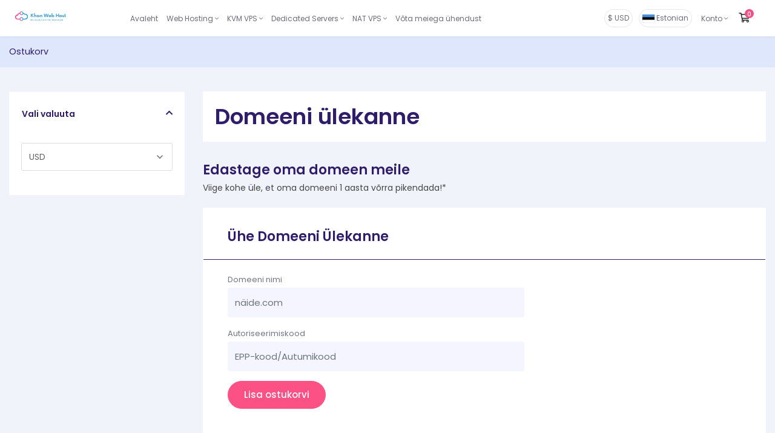

--- FILE ---
content_type: text/html; charset=utf-8
request_url: https://khanwebhost.com/cart.php?a=add&domain=transfer&language=estonian
body_size: 7777
content:
<!doctype html>
<html lang="en">
<head>
    <meta charset="utf-8" />
            <link rel="shortcut icon" href="/templates/cloudx/images/faviconnn.ico" type="image/x-icon">
        <link rel="icon" href="/templates/cloudx/images/faviconnn.ico" type="image/x-icon">
        <meta name="viewport" content="width=device-width, initial-scale=1, shrink-to-fit=no">
            <title>
            Ostukorv - KhanWebHost LTD
        </title>	
    	
    <!-- Styling -->
<link href="https://fonts.googleapis.com/css2?family=Open+Sans:wght@300;400;600&display=swap" rel="stylesheet">
<link href="/templates/twenty-one/css/all.min.css?v=a9b673" rel="stylesheet">
<link href="/templates/twenty-one/css/theme.min.css?v=a9b673" rel="stylesheet">
<link href="/assets/css/fontawesome-all.min.css" rel="stylesheet">
<link href="/templates/cloudx/css/flags/flags.css" rel="stylesheet">
<link href="/templates/cloudx/css/cloudx.css" rel="stylesheet">
<link href="/templates/cloudx/css/cloudx_responsive.css" rel="stylesheet">
  <link href="/templates/cloudx/css/cloudx_overrides.css" rel="stylesheet">
<script>
    var csrfToken = '5eb194a6bda3e25378d456187698f64c0903cc8d',
        markdownGuide = 'Markdown\'i juhend',
        locale = 'en',
        saved = 'salvestatud',
        saving = 'automaatne salvestamine',
        whmcsBaseUrl = "";
        </script>
<script src="/templates/twenty-one/js/scripts.min.js?v=a9b673"></script>
    
</head>
<body class="primary-bg-color body-cloudx   " data-phone-cc-input="1">
        
        <header class=" top-header-active-theme "  >
        <div class="container">
                           
                <div class="top-nav-main-sec-header">
                    <div class="top-nav-mobile-toggle" onclick="toggleCloudxTopNav(this);">
                        <div class="bar1"></div>
                        <div class="bar2"></div>
                        <div class="bar3"></div>
                    </div> 
                    <div class="nav-top-left-section">
                        <div class="nav-logo-section">
                            <a class="navbar-brand" href="https://khanwebhost.com/" >
                                                                    <img src="/templates/cloudx/images/f4.png" alt="KhanWebHost LTD"  width="165px" >
                                                            </a>
                        </div>
                        <div class="nav-primary-top-nav-section">
                            <ul id="nav"  class="navbar-nav mr-auto top-bar-nav-active">
    <li menuItemName="Home" class="d-block no-collapse " id="Primary_Navbar-Home">
        <a class="pr-4" href="/index.php">
                        Avaleht
                                </a>
            </li>
    <li menuItemName="Web Hosting" class="d-block dropdown no-collapse " id="Primary_Navbar-Web_Hosting">
        <a class="pr-4 dropdown-toggle" data-toggle="dropdown" aria-haspopup="true" aria-expanded="false" href="#">
                        Web Hosting
            <i class="fal fa-angle-down"></i>                    </a>
                    <ul class="dropdown-menu">
                                                            <li menuItemName="Directadmin Hosting" class=" " id="Primary_Navbar-Web_Hosting-Directadmin_Hosting">
                            <a href="/usa-web-hosting.php" class="dropdown-item px-2 py-0">
                                                                    <div class="navigation-icons-theme">
                                                                                    <i class="fab fa-cloudversify"></i>
                                                                            </div>
                                                                <div class="navigation-label-theme">
                                    <span class="nav-bar-label">USA Web Hosting</span>
                                                                                                                                                                                            <p class="top-menu-short-desc-theme">Buy 20X Faster USA WordPress Hosting </p>
                                                                    </div>
                            </a>
                        </li>
                                                                                <li menuItemName="Singapore Web Hosting" class=" " id="Primary_Navbar-Web_Hosting-Singapore_Web_Hosting">
                            <a href="/singapore-hosting.php" class="dropdown-item px-2 py-0">
                                                                    <div class="navigation-icons-theme">
                                                                                    <i class="fab fa-wordpress-simple"></i>
                                                                            </div>
                                                                <div class="navigation-label-theme">
                                    <span class="nav-bar-label">Singapore Web Hosting</span>
                                                                                                                                                                                            <p class="top-menu-short-desc-theme">Buy 20X Faster Singapore  Hosting </p>
                                                                    </div>
                            </a>
                        </li>
                                                                                <li menuItemName="cPanel Hosting" class=" " id="Primary_Navbar-Web_Hosting-cPanel_Hosting">
                            <a href="/cpanel-hosting.php" class="dropdown-item px-2 py-0">
                                                                    <div class="navigation-icons-theme">
                                                                                    <img src="/templates/cloudx/menu_icon/cpanel-hosting.svg"></i>
                                                                            </div>
                                                                <div class="navigation-label-theme">
                                    <span class="nav-bar-label">Sweden Web Hosting</span>
                                                                                                                                                                                            <p class="top-menu-short-desc-theme">Sweden Web Hosting that comes with cPanel </p>
                                                                    </div>
                            </a>
                        </li>
                                                                                <li menuItemName="Canada Web Hosting" class=" " id="Primary_Navbar-Web_Hosting-Canada_Web_Hosting">
                            <a href="/web_hosting.php" class="dropdown-item px-2 py-0">
                                                                    <div class="navigation-icons-theme">
                                                                                    <img src="/templates/cloudx/menu_icon/wordpress-hosting.svg"></i>
                                                                            </div>
                                                                <div class="navigation-label-theme">
                                    <span class="nav-bar-label">Canada Web Hosting</span>
                                                                                                                                                                                            <p class="top-menu-short-desc-theme">Canada Web Hosting 200x Fastest WP Hosting</p>
                                                                    </div>
                            </a>
                        </li>
                                                                                <li menuItemName="Offshore Hosting" class=" " id="Primary_Navbar-Web_Hosting-Offshore_Hosting">
                            <a href="/offshore.php" class="dropdown-item px-2 py-0">
                                                                    <div class="navigation-icons-theme">
                                                                                    <i class="fab fa-wordpress"></i>
                                                                            </div>
                                                                <div class="navigation-label-theme">
                                    <span class="nav-bar-label">Offshore Hosting</span>
                                                                                                                                                                                            <p class="top-menu-short-desc-theme">Get DMCA Ignored hosting in just 1.99$/M</p>
                                                                    </div>
                            </a>
                        </li>
                                                                                <li menuItemName="PBN Hosting" class=" " id="Primary_Navbar-Web_Hosting-PBN_Hosting">
                            <a href="/pbn-hosting.php" class="dropdown-item px-2 py-0">
                                                                    <div class="navigation-icons-theme">
                                                                                    <i class="fab fa-wordpress-simple"></i>
                                                                            </div>
                                                                <div class="navigation-label-theme">
                                    <span class="nav-bar-label">PBN Hosting</span>
                                                                                                                                                                                            <p class="top-menu-short-desc-theme">Host Your PBN With us Get a unique IP with Each Domain</p>
                                                                    </div>
                            </a>
                        </li>
                                                                                <li menuItemName="DirectAdmin Hosting" class=" " id="Primary_Navbar-Web_Hosting-DirectAdmin_Hosting">
                            <a href="/sa-web-hosting.php" class="dropdown-item px-2 py-0">
                                                                    <div class="navigation-icons-theme">
                                                                                    <i class="fab fa-wordpress-simple"></i>
                                                                            </div>
                                                                <div class="navigation-label-theme">
                                    <span class="nav-bar-label">South Africa Web Hosting</span>
                                                                                                                                                                                            <p class="top-menu-short-desc-theme">South  Africa Fastest WordPress Web Hosting  With Free SSL</p>
                                                                    </div>
                            </a>
                        </li>
                                                                                <li menuItemName="Premium Email Hosting" class=" " id="Primary_Navbar-Web_Hosting-Premium_Email_Hosting">
                            <a href="/email-hosting.php" class="dropdown-item px-2 py-0">
                                                                    <div class="navigation-icons-theme">
                                                                                    <img src="/templates/cloudx/menu_icon/email-security.svg"></i>
                                                                            </div>
                                                                <div class="navigation-label-theme">
                                    <span class="nav-bar-label">Premium Email Hosting</span>
                                                                                                                                                                                            <p class="top-menu-short-desc-theme">Get a Email Hosting with 99% Spam Free Email Delivery </p>
                                                                    </div>
                            </a>
                        </li>
                                                                                <li menuItemName="Reseller Hosting" class=" " id="Primary_Navbar-Web_Hosting-Reseller_Hosting">
                            <a href="/reseller-hosting.php" class="dropdown-item px-2 py-0">
                                                                    <div class="navigation-icons-theme">
                                                                                    <img src="/templates/cloudx/menu_icon/microsoft-365-business.svg"></i>
                                                                            </div>
                                                                <div class="navigation-label-theme">
                                    <span class="nav-bar-label">Reseller Hosting</span>
                                                                                                                                                                                            <p class="top-menu-short-desc-theme">Start Your Hosting Business with Our reseller Hosting </p>
                                                                    </div>
                            </a>
                        </li>
                                                                                <li menuItemName="Offshore Reseller Hosting" class=" " id="Primary_Navbar-Web_Hosting-Offshore_Reseller_Hosting">
                            <a href="/offshore-reseller-hosting.php" class="dropdown-item px-2 py-0">
                                                                    <div class="navigation-icons-theme">
                                                                                    <i class="fas fa-user-secret"></i>
                                                                            </div>
                                                                <div class="navigation-label-theme">
                                    <span class="nav-bar-label">Offshore Reseller Hosting</span>
                                                                                                                                                                                            <p class="top-menu-short-desc-theme">Buy our Offshore reseller and start your DMCA Ignored Host Company</p>
                                                                    </div>
                            </a>
                        </li>
                                                                                <li menuItemName="Standard SSl" class=" " id="Primary_Navbar-Web_Hosting-Standard_SSl">
                            <a href="/standard-ssl.php" class="dropdown-item px-2 py-0">
                                                                    <div class="navigation-icons-theme">
                                                                                    <img src="/templates/cloudx/menu_icon/standard-ssl.svg"></i>
                                                                            </div>
                                                                <div class="navigation-label-theme">
                                    <span class="nav-bar-label">Standard SSl</span>
                                                                                                                                                                                            <p class="top-menu-short-desc-theme">Improve search rank with SSL</p>
                                                                    </div>
                            </a>
                        </li>
                                                </ul>
            </li>
    <li menuItemName="KVM VPS " class="d-block dropdown no-collapse " id="Primary_Navbar-KVM_VPS_">
        <a class="pr-4 dropdown-toggle" data-toggle="dropdown" aria-haspopup="true" aria-expanded="false" href="#">
                        KVM VPS 
            <i class="fal fa-angle-down"></i>                    </a>
                    <ul class="dropdown-menu">
                                                            <li menuItemName="Texas KVM VPS" class=" " id="Primary_Navbar-KVM_VPS_-Texas_KVM_VPS">
                            <a href="/us-kvm-vps.php" class="dropdown-item px-2 py-0">
                                                                    <div class="navigation-icons-theme">
                                                                                    <img src="/templates/cloudx/menu_icon/vps-servers.svg"></i>
                                                                            </div>
                                                                <div class="navigation-label-theme">
                                    <span class="nav-bar-label">Texas KVM VPS</span>
                                                                                                                                                                                            <p class="top-menu-short-desc-theme">Get Full Root Access to Your VPS Server</p>
                                                                    </div>
                            </a>
                        </li>
                                                                                <li menuItemName="Ashburn KVM VPS" class=" " id="Primary_Navbar-KVM_VPS_-Ashburn_KVM_VPS">
                            <a href="/ashburn-kvm-vps.php" class="dropdown-item px-2 py-0">
                                                                    <div class="navigation-icons-theme">
                                                                                    <img src="/templates/cloudx/menu_icon/vps-private-cloud.svg"></i>
                                                                            </div>
                                                                <div class="navigation-label-theme">
                                    <span class="nav-bar-label">Ashburn KVM VPS</span>
                                                                                                                                                                                            <p class="top-menu-short-desc-theme">Get Ashburn KVM VPS with 10Gbps port, NvME storage, and powerful performance</p>
                                                                    </div>
                            </a>
                        </li>
                                                                                <li menuItemName="UK KVM VPS" class=" " id="Primary_Navbar-KVM_VPS_-UK_KVM_VPS">
                            <a href="/uk-kvm-vps.php" class="dropdown-item px-2 py-0">
                                                                    <div class="navigation-icons-theme">
                                                                                    <img src="/templates/cloudx/menu_icon/enterprise-server.svg"></i>
                                                                            </div>
                                                                <div class="navigation-label-theme">
                                    <span class="nav-bar-label">UK KVM VPS</span>
                                                                                                                                                                                            <p class="top-menu-short-desc-theme">High computing power for your projects</p>
                                                                    </div>
                            </a>
                        </li>
                                                                                <li menuItemName="Turkey KVM VPS" class=" " id="Primary_Navbar-KVM_VPS_-Turkey_KVM_VPS">
                            <a href="/tr-kvm-vps.php" class="dropdown-item px-2 py-0">
                                                                    <div class="navigation-icons-theme">
                                                                                    <img src="/templates/cloudx/menu_icon/hosting-server.svg"></i>
                                                                            </div>
                                                                <div class="navigation-label-theme">
                                    <span class="nav-bar-label">Turkey KVM VPS</span>
                                                                                                                                                                                            <p class="top-menu-short-desc-theme">Get Full Root Access to Your VPS Server</p>
                                                                    </div>
                            </a>
                        </li>
                                                                                <li menuItemName="Sweden OVZ VPS" class=" " id="Primary_Navbar-KVM_VPS_-Sweden_OVZ_VPS">
                            <a href="/sweden-vps.php" class="dropdown-item px-2 py-0">
                                                                    <div class="navigation-icons-theme">
                                                                                    <img src="/templates/cloudx/menu_icon/vps-private-cloud.svg"></i>
                                                                            </div>
                                                                <div class="navigation-label-theme">
                                    <span class="nav-bar-label">Sweden OVZ VPS</span>
                                                                                                                                                                                            <p class="top-menu-short-desc-theme">Get Full Root Access to Your VPS Server</p>
                                                                    </div>
                            </a>
                        </li>
                                                                                <li menuItemName="India KVM VPS" class=" " id="Primary_Navbar-KVM_VPS_-India_KVM_VPS">
                            <a href="/india-kvm-vps.php" class="dropdown-item px-2 py-0">
                                                                    <div class="navigation-icons-theme">
                                                                                    <img src="/templates/cloudx/menu_icon/developer-friendly.svg"></i>
                                                                            </div>
                                                                <div class="navigation-label-theme">
                                    <span class="nav-bar-label">India KVM VPS</span>
                                                                                                                                                                                            <p class="top-menu-short-desc-theme">Buy KVM VPS in India Mumbai</p>
                                                                    </div>
                            </a>
                        </li>
                                                                                <li menuItemName="Canada KVM VPS" class=" " id="Primary_Navbar-KVM_VPS_-Canada_KVM_VPS">
                            <a href="/canada-kvm-vps.php" class="dropdown-item px-2 py-0">
                                                                    <div class="navigation-icons-theme">
                                                                                    <img src="/templates/cloudx/menu_icon/hosting-server.svg"></i>
                                                                            </div>
                                                                <div class="navigation-label-theme">
                                    <span class="nav-bar-label">Canada KVM VPS</span>
                                                                                                                                                                                            <p class="top-menu-short-desc-theme">Get High performance KVM VPS in Montreal Canada</p>
                                                                    </div>
                            </a>
                        </li>
                                                </ul>
            </li>
    <li menuItemName="Dedicated Servers" class="d-block dropdown no-collapse " id="Primary_Navbar-Dedicated_Servers">
        <a class="pr-4 dropdown-toggle" data-toggle="dropdown" aria-haspopup="true" aria-expanded="false" href="#">
                        Dedicated Servers
            <i class="fal fa-angle-down"></i>                    </a>
                    <ul class="dropdown-menu">
                                                            <li menuItemName="Dedicated Servers " class=" " id="Primary_Navbar-Dedicated_Servers-Dedicated_Servers_">
                            <a href="/dedicated-server.php" class="dropdown-item px-2 py-0">
                                                                    <div class="navigation-icons-theme">
                                                                                    <i class="fas fa-server"></i>
                                                                            </div>
                                                                <div class="navigation-label-theme">
                                    <span class="nav-bar-label">Dedicated Servers </span>
                                                                                                                                                                                            <p class="top-menu-short-desc-theme">Get Dedicated Servers Across the USA, UK, NL, SG &amp; JP</p>
                                                                    </div>
                            </a>
                        </li>
                                                </ul>
            </li>
    <li menuItemName="NAT VPS" class="d-block dropdown no-collapse " id="Primary_Navbar-NAT_VPS">
        <a class="pr-4 dropdown-toggle" data-toggle="dropdown" aria-haspopup="true" aria-expanded="false" href="#">
                        NAT VPS
            <i class="fal fa-angle-down"></i>                    </a>
                    <ul class="dropdown-menu">
                                                            <li menuItemName="KVM NAT VPS" class=" " id="Primary_Navbar-NAT_VPS-KVM_NAT_VPS">
                            <a href="/kvm-nat-vps.php" class="dropdown-item px-2 py-0">
                                                                    <div class="navigation-icons-theme">
                                                                                    <img src="/templates/cloudx/menu_icon/common-icon.svg"></i>
                                                                            </div>
                                                                <div class="navigation-label-theme">
                                    <span class="nav-bar-label">KVM NAT VPS</span>
                                                                                                                                                                                            <p class="top-menu-short-desc-theme">Deploy Your KVM NAT Vps Now </p>
                                                                    </div>
                            </a>
                        </li>
                                                                                <li menuItemName="OVZ NAT VPS" class=" " id="Primary_Navbar-NAT_VPS-OVZ_NAT_VPS">
                            <a href="/ovz-nat-vps.php" class="dropdown-item px-2 py-0">
                                                                    <div class="navigation-icons-theme">
                                                                                    <img src="/templates/cloudx/menu_icon/hosting-server.svg"></i>
                                                                            </div>
                                                                <div class="navigation-label-theme">
                                    <span class="nav-bar-label">OVZ NAT VPS</span>
                                                                                                                                                                                            <p class="top-menu-short-desc-theme">Buy NAT VPS In upto 12+ Location in just 4.99$/Year</p>
                                                                    </div>
                            </a>
                        </li>
                                                </ul>
            </li>
    <li menuItemName="Contact Us" class="d-block " id="Primary_Navbar-Contact_Us">
        <a class="pr-4" href="/contact.php">
                        Võta meiega ühendust
                                </a>
            </li>
    <li class="d-none dropdown collapsable-dropdown">
        <a class="dropdown-toggle more-menu-nav" href="#" id="navbarDropdownMenu" role="button" data-toggle="dropdown" aria-haspopup="true" aria-expanded="false">
            Rohkem <i class="fal fa-angle-down"></i>
        </a>
        <ul class="collapsable-dropdown-menu dropdown-menu" aria-labelledby="navbarDropdownMenu"></ul>
    </li>
</ul>


                                                            <ul class="view-currency-top-mobile-menu">
                                    <li class="currency-li-top-mobile">
                                        <button type="button" class="btn" data-toggle="modal" data-target="#modalChooseLanguage">
                                            $ USD
                                        </button>
                                    </li>
                                    <li class="lang-li-top-mobile">
                                        <button type="button" class="btn" data-toggle="modal" data-target="#modalChooseLanguage">
                                            <div class="d-inline-block align-middle">
                                                <div class="iti-flag ee"></div>
                                            </div>
                                            Estonian
                                        </button>  
                                    </li>
                                </ul> 
                                                    </div>
                    </div>
                    <div class="nav-top-right-section">
                        <ul class="right-sec-top-br">
                            <li class="single-side-rght">                                   
                                                                    <ul class="view-currency-top">
                                        <li class="currency-li-top">
                                            <button type="button" class="btn" data-toggle="modal" data-target="#modalChooseLanguage">
                                                $ USD
                                            </button>
                                        </li>
                                        <li class="lang-li-top">
                                            <button type="button" class="btn" data-toggle="modal" data-target="#modalChooseLanguage">
                                                <div class="d-inline-block align-middle">
                                                    <div class="iti-flag ee"></div>
                                                </div>
                                                Estonian
                                            </button>  
                                        </li>
                                    </ul> 
                                                                <ul id="nav"  class="navbar-nav mr-auto top-bar-nav-active">
    <li menuItemName="Account" class="d-block no-collapse dropdown no-collapse " id="Secondary_Navbar-Account">
        <a class=" dropdown-toggle" data-toggle="dropdown" aria-haspopup="true" aria-expanded="false" href="#">
                        Konto
            <i class="fal fa-angle-down"></i>                    </a>
                    <ul class="dropdown-menu dropdown-menu-right">
                                                            <li menuItemName="Login" class=" " id="Secondary_Navbar-Account-Login">
                            <a href="/clientarea.php" class="dropdown-item px-2 py-0">
                                                                                                                                    <div class="navigation-label-theme">
                                    <span class="nav-bar-label">Logi sisse</span>
                                                                                                                                                                                    </div>
                            </a>
                        </li>
                                                                                <div class="dropdown-divider"></div>
                                                                                <li menuItemName="Forgot Password?" class=" " id="Secondary_Navbar-Account-Forgot_Password?">
                            <a href="/password/reset" class="dropdown-item px-2 py-0">
                                                                                                                                    <div class="navigation-label-theme">
                                    <span class="nav-bar-label">Unustasid salasõna?</span>
                                                                                                                                                                                    </div>
                            </a>
                        </li>
                                                </ul>
            </li>
</ul>


                                <ul class="view-cart-top">
                                    <li class="nav-item ml-3">
                                        <a class="btn nav-link cart-btn" href="/cart.php?a=view">
                                            <i class="far fa-shopping-cart fa-fw"></i>
                                            <span class="badge badge-info">0</span>
                                            <span class="sr-only">Ostukorv</span>
                                        </a>
                                    </li>
                                </ul>
                            </li>
                        </ul>
                    </div>
                </div>                
                    </div>
    </header>
    			<nav class="master-breadcrumb " aria-label="breadcrumb">
			<div class="container">
				<ol class="breadcrumb">
            <li class="breadcrumb-item active" aria-current="page">
                        Ostukorv
                    </li>
    </ol>
			</div>
		</nav>
	                    	    <section id="main-body" class="body-background-cloudx  in_shopping_cart  padd-40">
        <div class="container">
            <div class="row">
                                    <div class="col-12 primary-content">
            				

<link rel="stylesheet" type="text/css" href="/templates/orderforms/standard_cart/css/all.min.css?v=a9b673" />
    <link rel="stylesheet" type="text/css" href="/templates/orderforms/cloudx_cart/css/cloudx_cart.css" />
    <link rel="stylesheet" type="text/css" href="/templates/orderforms/cloudx_cart/css/cloudx_cart_responsive.css" />
<script type="text/javascript" src="/templates/orderforms/standard_cart/js/scripts.min.js?v=a9b673"></script>
<script type="text/javascript" src="/templates/orderforms/cloudx_cart/js/cloudx_cart.js"></script>
<div id="order-standard_cart" class="cloudx_cart_body">

    <div class="row">
        <div class="cart-sidebar">
                <div menuItemName="Choose Currency" class="panel card card-sidebar mb-3 panel-sidebar">
        <div class="panel-heading card-header">
            <h3 class="panel-title">
                                    <i class="fas fa-plus"></i>&nbsp;
                
                Vali valuuta

                
                <i class="fas fa-chevron-up card-minimise panel-minimise pull-right float-right"></i>
            </h3>
        </div>

                    <div class="panel-body card-body collapsable-card-body">
                <form method="post" action="cart.php?a=add&domain=transfer">
<input type="hidden" name="token" value="5eb194a6bda3e25378d456187698f64c0903cc8d" />
    <select name="currency" onchange="submit()" class="form-control"><option value="1" selected>USD</option><option value="2">Euro</option>    </select>
</form>
            </div>
        
        
            </div>

            </div>
        <div class="cart-body">
            <div class="header-lined">
                <h1 class="font-size-36">
                    Domeeni ülekanne
                </h1>
            </div>
            <div class="sidebar-collapsed">

            <div class="panel card panel-default">
                <div class="m-0 panel-heading card-header">
        <h3 class="panel-title">
                            <i class="fas fa-plus"></i>&nbsp;
            
            Vali valuuta

                    </h3>
    </div>

    <div class="panel-body card-body">
        <form role="form">
            <select class="form-control custom-select" onchange="selectChangeNavigate(this)">
                                                                    <option value="" class="list-group-item" selected=""selected>- Vali teine kategooria -</option>
                            </select>
        </form>
    </div>

            </div>
    
            <div class="pull-right form-inline float-right">
            <form method="post" action="/cart.php?a=add&domain=transfer">
<input type="hidden" name="token" value="5eb194a6bda3e25378d456187698f64c0903cc8d" />
                <select name="currency" onchange="submit()" class="form-control">
                    <option value="">Vali valuuta</option>
                                            <option value="1" selected>USD</option>
                                            <option value="2">Euro</option>
                                    </select>
            </form>
        </div>
    
</div>

            <div class="text-center">
                <h2 class="font-size-30">Edastage oma domeen meile</h2>
                <p>Viige kohe üle, et oma domeeni 1 aasta võrra pikendada!*</p>
            </div>
            <br />

            <form method="post" action="/cart.php" id="frmDomainTransfer">
<input type="hidden" name="token" value="5eb194a6bda3e25378d456187698f64c0903cc8d" />
                <input type="hidden" name="a" value="addDomainTransfer">

                <div class="row">
                    <div class="col-sm-8 col-sm-offset-2 offset-sm-2">
                        <div class="panel card panel-default">
                            <div class="panel-heading card-header pb-0">
                                <h3 class="panel-title card-title font-size-24 mb-2">Ühe domeeni ülekanne</h3>
                            </div>
                            <div class="panel-body card-body">
                                <div class="form-group">
                                    <label for="inputTransferDomain">Domeeni nimi</label>
                                    <input type="text" class="form-control" name="domain" id="inputTransferDomain" value="" placeholder="näide.com" data-toggle="tooltip" data-placement="left" data-trigger="manual" title="Palun sisestage oma domeen" />
                                </div>
                                <div class="form-group">
                                    <label for="inputAuthCode" style="width:100%;">
                                        Autoriseerimiskood
                                        <a data-toggle="tooltip" data-placement="left" title="Ülekande algatamiseks peate hankima autoriseerimiskoodi oma praeguselt registripidajalt. Neid võib sageli nimetada kas epp-koodiks või auth-koodiks. Need toimivad paroolina ja on domeeninime jaoks ainulaadsed." class="pull-right float-right"><i class="fas fa-question-circle"></i> Abi</a>
                                    </label>
                                    <input type="text" class="form-control" name="epp" id="inputAuthCode" placeholder="EPP-kood/Autumikood" data-toggle="tooltip" data-placement="left" data-trigger="manual" title="Nõutav" />
                                </div>
                                <div id="transferUnavailable" class="alert alert-warning slim-alert text-center w-hidden"></div>
                                                            </div>

                            <div class="panel-footer card-footer text-right">
                                <button type="submit" id="btnTransferDomain" class="btn btn-primary btn-transfer">
                                    <span class="loader w-hidden" id="addTransferLoader">
                                        <i class="fas fa-fw fa-spinner fa-spin"></i>
                                    </span>
                                    <span id="addToCart">Lisa ostukorvi</span>
                                </button>
                            </div>
                        </div>
                    </div>
                </div>

            </form>

            <p class="text-center small">* Välja arvatud teatud TLD-d ja hiljuti uuendatud domeenid</p>
        </div>
    </div>
</div>

<p style="text-align:center;">Powered by <a href="https://www.whmcs.com/" target="_blank">WHMCompleteSolution</a></p>
                    </div>

                    </div>
                                    <div class="clearfix"></div>
            </div>
        </div>
    </section>
    <footer>
        <div class="foot-one">
            <div class="container">
                <div class="row">
                    <div class="col-md-5 col-sm-12">
                        <div class="foot-lg">
							<div class="footer-logo-sec">
																	<img src="/templates/cloudx/images/f2.png" alt="KhanWebHost LTD"  >
															</div>
                            <div class="social-bx">                               
                                    <li class="list-inline-item">
        <a class="btn btn-icon mb-1" href="https://discord.gg/hfMuNwv" target="_blank">
            <i class="fab fa-discord"></i>
        </a>
    </li>
    <li class="list-inline-item">
        <a class="btn btn-icon mb-1" href="https://www.facebook.com/khanwebhost" target="_blank">
            <i class="fab fa-facebook-f"></i>
        </a>
    </li>
    <li class="list-inline-item">
        <a class="btn btn-icon mb-1" href="https://www.instagram.com/khanwebhostcom" target="_blank">
            <i class="fab fa-instagram"></i>
        </a>
    </li>
    <li class="list-inline-item">
        <a class="btn btn-icon mb-1" href="skype:khanalizai786?call" target="_blank">
            <i class="fab fa-skype"></i>
        </a>
    </li>
    <li class="list-inline-item">
        <a class="btn btn-icon mb-1" href="https://www.twitter.com/Khanwebhost" target="_blank">
            <i class="fab fa-twitter"></i>
        </a>
    </li>
    <li class="list-inline-item">
        <a class="btn btn-icon mb-1" href="https://wa.me/+923040737247" target="_blank">
            <i class="fab fa-whatsapp"></i>
        </a>
    </li>
                                     
                            </div>
                        </div>
                    </div>
                                            <div class="offset-md-1 col-md-6 col-sm-12">
                            <div class="customers-bx">
                                <h4></h4>
                                <div class="foot-cnt">
                                    <ul>
                                                                                    <li>
                                                <div class="ft-cntbx">
                                                    <img src="/templates/cloudx/images/cnt-ic1.svg" alt="">
                                                    <h4><span></span> +92 304 0737247</h4>
                                                </div>
                                            </li>
                                                                                                                            <li>
                                                <div class="ft-cntbx">
                                                    <img src="/templates/cloudx/images/cnt-ic2.svg" alt="">
                                                    <h4><span>E-post us</span> <a href="/cdn-cgi/l/email-protection" class="__cf_email__" data-cfemail="51222421213e2325113a39303f263433393e22257f323e3c">[email&#160;protected]</a></h4>
                                                </div>
                                            </li>
                                                                            </ul>
                                </div>
                            </div>
                        </div>
                                    </div>
                <div class="use-links">
                    <h4>Kasulikud lingid</h4>
                    <ul>
                        
                        <li><a href="/us-kvm-vps.php"></a></li>
                        <li><a href="/uk-kvm-vps.php"></a></li>
                        <li><a href="/cpanel-hosting.php">cPaneli hostimine</a></li>
                        <li><a href="/reseller-hosting.php"></a></li>
                        <li><a href="/web_hosting.php">WordPress Hosting</a></li>
                        <li><a href="/offshore.php"></a></li>
                        <li><a href="/contact.php">Võta meiega ühendust</a></li>
                        <li><a href="/about-us.php">Meist</a></li>
                    </ul>
                </div>
            </div>
        </div>
        <div class="copyright">
            <div class="container">
                <div class="row">
                    <div class="col-md-5 col-sm-5" id="one">
                        <p>Autoriõigus &copy; 2025 KhanWebHost LTD. Kõik õigused kaitstud.</p>
                    </div>
                    <div class="col-md-7 col-sm-7" id="two">
                        <div class="copyright-nav">
                            <ul>
                                <li><a href="/privacy-notice.php">Privaatsuspoliitika</a></li>
                                <li><a href="/tos.php">Tingimused ja teenused</a></li>
                            </ul>
                        </div>
                    </div>
                </div>
            </div>
        </div>
    </footer>
    <button id="myBtn" title="Go to top"><i class="fal fa-angle-up" aria-hidden="true"></i></button>
    <script data-cfasync="false" src="/cdn-cgi/scripts/5c5dd728/cloudflare-static/email-decode.min.js"></script><script>
        var rtlCloudxSlider = false;
      </script>
            <script src="/templates/cloudx/js/slick.min.js"></script>
      <script src="/templates/cloudx/js/cloudx.js"></script>
                    <script src="/templates/cloudx/js/cloudx_overrides.js?v=a9b67313"></script>
          <div id="fullpage-overlay" class="w-hidden">
        <div class="outer-wrapper">
            <div class="inner-wrapper">
                <img src="/assets/img/overlay-spinner.svg" alt="">
                <br>
                <span class="msg"></span>
            </div>
        </div>
    </div>
    <div class="modal system-modal fade" id="modalAjax" tabindex="-1" role="dialog" aria-hidden="true">
        <div class="modal-dialog">
            <div class="modal-content">
                <div class="modal-header">
                    <h5 class="modal-title"></h5>
                    <button type="button" class="close" data-dismiss="modal">
                        <span aria-hidden="true">&times;</span>
                        <span class="sr-only">Sulge päring</span>
                    </button>
                </div>
                <div class="modal-body">
                    Laeb…
                </div>
                <div class="modal-footer">
                    <div class="float-left loader">
                        <i class="fas fa-circle-notch fa-spin"></i>
                        Laeb…
                    </div>
                    <button type="button" class="btn btn-default" data-dismiss="modal">
                        Sulge päring
                    </button>
                    <button type="button" class="btn btn-primary modal-submit">
                        Saada
                    </button>
                </div>
            </div>
        </div>
    </div>

    <form method="get" action="/cart.php?a=add&domain=transfer&">
        <div class="modal modal-localisation" id="modalChooseLanguage" tabindex="-1" role="dialog">
            <div class="modal-dialog modal-lg" role="document">
                <div class="modal-content">
                    <div class="modal-body">
                        <button type="button" class="close text-light" data-dismiss="modal" aria-label="Close">
                            <span aria-hidden="true">&times;</span>
                        </button>

                                                    <h5 class="h5 pt-5 pb-3">Vali keel</h5>
                            <div class="row item-selector">
                            <input type="hidden" name="language" value="estonian" />
                                                                    <div class="col-4">
                                        <a href="#" class="item" data-value="arabic">
                                            العربية
                                        </a>
                                    </div>
                                                                    <div class="col-4">
                                        <a href="#" class="item" data-value="azerbaijani">
                                            Azerbaijani
                                        </a>
                                    </div>
                                                                    <div class="col-4">
                                        <a href="#" class="item" data-value="catalan">
                                            Català
                                        </a>
                                    </div>
                                                                    <div class="col-4">
                                        <a href="#" class="item" data-value="chinese">
                                            中文
                                        </a>
                                    </div>
                                                                    <div class="col-4">
                                        <a href="#" class="item" data-value="croatian">
                                            Hrvatski
                                        </a>
                                    </div>
                                                                    <div class="col-4">
                                        <a href="#" class="item" data-value="czech">
                                            Čeština
                                        </a>
                                    </div>
                                                                    <div class="col-4">
                                        <a href="#" class="item" data-value="danish">
                                            Dansk
                                        </a>
                                    </div>
                                                                    <div class="col-4">
                                        <a href="#" class="item" data-value="dutch">
                                            Nederlands
                                        </a>
                                    </div>
                                                                    <div class="col-4">
                                        <a href="#" class="item" data-value="english">
                                            English
                                        </a>
                                    </div>
                                                                    <div class="col-4">
                                        <a href="#" class="item active" data-value="estonian">
                                            Estonian
                                        </a>
                                    </div>
                                                                    <div class="col-4">
                                        <a href="#" class="item" data-value="farsi">
                                            Persian
                                        </a>
                                    </div>
                                                                    <div class="col-4">
                                        <a href="#" class="item" data-value="french">
                                            Français
                                        </a>
                                    </div>
                                                                    <div class="col-4">
                                        <a href="#" class="item" data-value="german">
                                            Deutsch
                                        </a>
                                    </div>
                                                                    <div class="col-4">
                                        <a href="#" class="item" data-value="hebrew">
                                            עברית
                                        </a>
                                    </div>
                                                                    <div class="col-4">
                                        <a href="#" class="item" data-value="hungarian">
                                            Magyar
                                        </a>
                                    </div>
                                                                    <div class="col-4">
                                        <a href="#" class="item" data-value="italian">
                                            Italiano
                                        </a>
                                    </div>
                                                                    <div class="col-4">
                                        <a href="#" class="item" data-value="macedonian">
                                            Macedonian
                                        </a>
                                    </div>
                                                                    <div class="col-4">
                                        <a href="#" class="item" data-value="norwegian">
                                            Norwegian
                                        </a>
                                    </div>
                                                                    <div class="col-4">
                                        <a href="#" class="item" data-value="portuguese-br">
                                            Português
                                        </a>
                                    </div>
                                                                    <div class="col-4">
                                        <a href="#" class="item" data-value="portuguese-pt">
                                            Português
                                        </a>
                                    </div>
                                                                    <div class="col-4">
                                        <a href="#" class="item" data-value="romanian">
                                            Română
                                        </a>
                                    </div>
                                                                    <div class="col-4">
                                        <a href="#" class="item" data-value="russian">
                                            Русский
                                        </a>
                                    </div>
                                                                    <div class="col-4">
                                        <a href="#" class="item" data-value="spanish">
                                            Español
                                        </a>
                                    </div>
                                                                    <div class="col-4">
                                        <a href="#" class="item" data-value="swedish">
                                            Svenska
                                        </a>
                                    </div>
                                                                    <div class="col-4">
                                        <a href="#" class="item" data-value="turkish">
                                            Türkçe
                                        </a>
                                    </div>
                                                                    <div class="col-4">
                                        <a href="#" class="item" data-value="ukranian">
                                            Українська
                                        </a>
                                    </div>
                                                            </div>
                                                                            <p class="h5 pt-5 pb-3">Vali valuuta</p>
                            <div class="row item-selector">
                                <input type="hidden" name="currency" value="">
                                                                    <div class="col-4">
                                        <a href="#" class="item active" data-value="1">
                                            $ USD
                                        </a>
                                    </div>
                                                                    <div class="col-4">
                                        <a href="#" class="item" data-value="2">
                                            Eur Euro
                                        </a>
                                    </div>
                                                            </div>
                                            </div>
                    <div class="modal-footer">
                        <button type="submit" class="btn btn-default">Kandideeri</button>
                    </div>
                </div>
            </div>
        </div>
    </form>

        <form action="#" id="frmGeneratePassword">
    <div class="modal fade" id="modalGeneratePassword">
        <div class="modal-dialog">
            <div class="modal-content">
                <div class="modal-header bg-primary text-white">
                    <h4 class="modal-title">
                        Parooli genereerimine
                    </h4>
                    <button type="button" class="close" data-dismiss="modal" aria-label="Close">
                        <span aria-hidden="true">&times;</span>
                    </button>
                </div>
                <div class="modal-body">
                    <div class="alert alert-danger w-hidden" id="generatePwLengthError">
                        Palun sisestage parooli pikkuse jaoks number vahemikus 8 kuni 64
                    </div>
                    <div class="form-group row">
                        <label for="generatePwLength" class="col-sm-4 col-form-label">Parooli pikkus</label>
                        <div class="col-sm-8">
                            <input type="number" min="8" max="64" value="12" step="1" class="form-control input-inline input-inline-100" id="inputGeneratePasswordLength">
                        </div>
                    </div>
                    <div class="form-group row">
                        <label for="generatePwOutput" class="col-sm-4 col-form-label">Genereeritud parool</label>
                        <div class="col-sm-8">
                            <input type="text" class="form-control" id="inputGeneratePasswordOutput">
                        </div>
                    </div>
                    <div class="row">
                        <div class="col-sm-8 offset-sm-4">
                            <button type="submit" class="btn btn-default btn-sm">
                                <i class="fas fa-plus fa-fw"></i>
                                Uue parooli loomine
                            </button>
                            <button type="button" class="btn btn-default btn-sm copy-to-clipboard" data-clipboard-target="#inputGeneratePasswordOutput">
                                <img src="/assets/img/clippy.svg" alt="Copy to clipboard" width="15">
                                Kopeeri
                            </button>
                        </div>
                    </div>
                </div>
                <div class="modal-footer">
                    <button type="button" class="btn btn-default" data-dismiss="modal">
                        Sulge päring
                    </button>
                    <button type="button" class="btn btn-primary" id="btnGeneratePasswordInsert" data-clipboard-target="#inputGeneratePasswordOutput">
                        Kopeerige lõikelauale ja sisestage
                    </button>
                </div>
            </div>
        </div>
    </div>
</form>
    <script type='text/javascript'>
        window.CRISP_READY_TRIGGER = function() {
    };</script>
    <script type='text/javascript'>CRISP_WEBSITE_ID = '2e5078fa-a17d-43cb-9ba0-ee216ca7041f';(function(){d=document;s=d.createElement('script');s.src='https://client.crisp.chat/l.js';s.async=1;d.getElementsByTagName('head')[0].appendChild(s);})();</script>
    

    
<script defer src="https://static.cloudflareinsights.com/beacon.min.js/vcd15cbe7772f49c399c6a5babf22c1241717689176015" integrity="sha512-ZpsOmlRQV6y907TI0dKBHq9Md29nnaEIPlkf84rnaERnq6zvWvPUqr2ft8M1aS28oN72PdrCzSjY4U6VaAw1EQ==" data-cf-beacon='{"version":"2024.11.0","token":"ec9a906e8f23426e8dd40376a75e4a5a","r":1,"server_timing":{"name":{"cfCacheStatus":true,"cfEdge":true,"cfExtPri":true,"cfL4":true,"cfOrigin":true,"cfSpeedBrain":true},"location_startswith":null}}' crossorigin="anonymous"></script>
</body>
</html>


--- FILE ---
content_type: text/css
request_url: https://khanwebhost.com/templates/cloudx/css/flags/flags.css
body_size: 1136
content:
/*!
 * Generated with CSS Flag Sprite generator (https://www.flag-sprites.com/)
 */

 .flag {
    display: inline-block;
    width: 24px;
    height: 24px;
    background: url('flags.png') no-repeat;
}


.flag.flag-ad {
    background-position: -26px 0;
}

.flag.flag-ae {
    background-position: -50px 0;
}

.flag.flag-af {
    background-position: -75px 0;
}

.flag.flag-ag {
    background-position: -101px 0;
}

.flag.flag-ai {
    background-position: -125px 0;
}

.flag.flag-al {
    background-position: -150px 0;
}

.flag.flag-am {
    background-position: -176px 0;
}

.flag.flag-an {
    background-position: -200px -1px;
}

.flag.flag-ao {
    background-position: -226px 0;
}

.flag.flag-ar {
    background-position: -250px 0;
}

.flag.flag-as {
    background-position: -276px 0;
}

.flag.flag-at {
    background-position: -301px 0;
}

.flag.flag-au {
    background-position: -325px 0;
}

.flag.flag-aw {
    background-position: -350px 0;
}

.flag.flag-ax {
    background-position: -375px 0;
}

.flag.flag-az {
    background-position: 0 -27px;
}

.flag.flag-ba {
    background-position: -26px -26px;
}

.flag.flag-bb {
    background-position: -51px -26px;
}

.flag.flag-bd {
    background-position: -76px -26px;
}

.flag.flag-be {
    background-position: -101px -26px;
}

.flag.flag-bf {
    background-position: -126px -26px;
}

.flag.flag-bg {
    background-position: -150px -26px;
}

.flag.flag-bh {
    background-position: -175px -26px;
}

.flag.flag-bi {
    background-position: -200px -26px;
}

.flag.flag-bj {
    background-position: -225px -26px;
}

.flag.flag-bl {
    background-position: -250px -26px;
}

.flag.flag-bm {
    background-position: -275px -26px;
}

.flag.flag-bn {
    background-position: -301px -26px;
}

.flag.flag-bo {
    background-position: -325px -26px;
}

.flag.flag-br {
    background-position: -350px -27px;
}

.flag.flag-bs {
    background-position: -375px -26px;
}

.flag.flag-bt {
    background-position: 0 -52px;
}

.flag.flag-bw {
    background-position: -26px -51px;
}

.flag.flag-by {
    background-position: -51px -51px;
}

.flag.flag-bz {
    background-position: -75px -51px;
}

.flag.flag-ca {
    background-position: -101px -51px;
}

.flag.flag-cd {
    background-position: -126px -51px;
}

.flag.flag-cf {
    background-position: -150px -51px;
}

.flag.flag-cg {
    background-position: -175px -51px;
}

.flag.flag-ch {
    background-position: -200px -51px;
}

.flag.flag-ci {
    background-position: -225px -51px;
}

.flag.flag-ck {
    background-position: -250px -51px;
}

.flag.flag-cl {
    background-position: -275px -51px;
}

.flag.flag-cm {
    background-position: -301px -51px;
}

.flag.flag-cn {
    background-position: -325px -51px;
}

.flag.flag-co {
    background-position: -350px -51px;
}

.flag.flag-cr {
    background-position: -375px -51px;
}

.flag.flag-cu {
    background-position: 0 -75px;
}

.flag.flag-cv {
    background-position: -26px -75px;
}

.flag.flag-cw {
    background-position: -50px -75px;
}

.flag.flag-cy {
    background-position: -75px -75px;
}

.flag.flag-cz {
    background-position: -100px -75px;
}

.flag.flag-de {
    background-position: -126px -75px;
}

.flag.flag-dj {
    background-position: -150px -75px;
}

.flag.flag-dk {
    background-position: -175px -75px;
}

.flag.flag-dm {
    background-position: -200px -75px;
}

.flag.flag-do {
    background-position: -225px -75px;
}

.flag.flag-dz {
    background-position: -250px -75px;
}

.flag.flag-ec {
    background-position: -275px -75px;
}

.flag.flag-ee {
    background-position: -300px -76px;
}

.flag.flag-eg {
    background-position: -325px -76px;
}

.flag.flag-eh {
    background-position: -350px -76px;
}

.flag.flag-er {
    background-position: -375px -76px;
}

.flag.flag-es {
    background-position: 0 -101px;
}

.flag.flag-et {
    background-position: -26px -101px;
}

.flag.flag-eu {
    background-position: -50px -101px;
}

.flag.flag-fi {
    background-position: -75px -101px;
}

.flag.flag-fj {
    background-position: -101px -101px;
}

.flag.flag-fk {
    background-position: -125px -101px;
}

.flag.flag-fm {
    background-position: -150px -101px;
}

.flag.flag-fo {
    background-position: -175px -101px;
}

.flag.flag-fr {
    background-position: -201px -101px;
}

.flag.flag-ga {
    background-position: -225px -101px;
}

.flag.flag-gb {
    background-position: -250px -101px;
}

.flag.flag-gd {
    background-position: -275px -101px;
}

.flag.flag-ge {
    background-position: -301px -101px;
}

.flag.flag-gg {
    background-position: -325px -101px;
}

.flag.flag-gh {
    background-position: -350px -101px;
}

.flag.flag-gi {
    background-position: -375px -101px;
}

.flag.flag-gl {
    background-position: 0 -126px;
}

.flag.flag-gm {
    background-position: -26px -126px;
}

.flag.flag-gn {
    background-position: -51px -126px;
}

.flag.flag-gq {
    background-position: -75px -126px;
}

.flag.flag-gr {
    background-position: -101px -126px;
}

.flag.flag-gs {
    background-position: -126px -126px;
}

.flag.flag-gt {
    background-position: -150px -126px;
}

.flag.flag-gu {
    background-position: -175px -126px;
}

.flag.flag-gw {
    background-position: -200px -126px;
}

.flag.flag-gy {
    background-position: -225px -126px;
}

.flag.flag-hk {
    background-position: -250px -126px;
}

.flag.flag-hn {
    background-position: -275px -126px;
}

.flag.flag-hr {
    background-position: -76px -276px;
}

.flag.flag-ht {
    background-position: -325px -126px;
}

.flag.flag-hu {
    background-position: -350px -126px;
}

.flag.flag-ic {
    background-position: -375px -126px;
}

.flag.flag-id {
    background-position: 0 -151px;
}

.flag.flag-ie {
    background-position: -25px -151px;
}

.flag.flag-il {
    background-position: -51px -151px;
}

.flag.flag-im {
    background-position: -75px -151px;
}

.flag.flag-in {
    background-position: -101px -151px;
}

.flag.flag-iq {
    background-position: -125px -151px;
}

.flag.flag-ir {
    background-position: -150px -151px;
}

.flag.flag-is {
    background-position: -175px -151px;
}

.flag.flag-it {
    background-position: -201px -151px;
}

.flag.flag-je {
    background-position: -225px -151px;
}

.flag.flag-jm {
    background-position: -250px -151px;
}

.flag.flag-jo {
    background-position: -275px -151px;
}

.flag.flag-jp {
    background-position: -301px -151px;
}

.flag.flag-ke {
    background-position: -325px -151px;
}

.flag.flag-kg {
    background-position: -350px -151px;
}

.flag.flag-kh {
    background-position: -375px -151px;
}

.flag.flag-ki {
    background-position: 0 -176px;
}

.flag.flag-km {
    background-position: -25px -176px;
}

.flag.flag-kn {
    background-position: -50px -176px;
}

.flag.flag-kp {
    background-position: -75px -176px;
}

.flag.flag-kr {
    background-position: -101px -176px;
}

.flag.flag-kw {
    background-position: -125px -176px;
}

.flag.flag-ky {
    background-position: -150px -176px;
}

.flag.flag-kz {
    background-position: -175px -176px;
}

.flag.flag-la {
    background-position: -201px -176px;
}

.flag.flag-lb {
    background-position: -225px -176px;
}

.flag.flag-lc {
    background-position: -250px -176px;
}

.flag.flag-li {
    background-position: -275px -176px;
}

.flag.flag-lk {
    background-position: -301px -176px;
}

.flag.flag-lr {
    background-position: -325px -176px;
}

.flag.flag-ls {
    background-position: -350px -176px;
}

.flag.flag-lt {
    background-position: -375px -176px;
}

.flag.flag-lu {
    background-position: 0 -201px;
}

.flag.flag-lv {
    background-position: -25px -201px;
}

.flag.flag-ly {
    background-position: -50px -201px;
}

.flag.flag-ma {
    background-position: -75px -201px;
}

.flag.flag-mc {
    background-position: -101px -201px;
}

.flag.flag-md {
    background-position: -125px -201px;
}

.flag.flag-me {
    background-position: -150px -201px;
}

.flag.flag-mf {
    background-position: -175px -201px;
}

.flag.flag-mg {
    background-position: -201px -201px;
}

.flag.flag-mh {
    background-position: -225px -201px;
}

.flag.flag-mk {
    background-position: -250px -201px;
}

.flag.flag-ml {
    background-position: -275px -201px;
}

.flag.flag-mm {
    background-position: -301px -201px;
}

.flag.flag-mn {
    background-position: -325px -201px;
}

.flag.flag-mo {
    background-position: -350px -201px;
}

.flag.flag-mp {
    background-position: -375px -201px;
}

.flag.flag-mq {
    background-position: 0 -225px;
}

.flag.flag-mr {
    background-position: -25px -225px;
}

.flag.flag-ms {
    background-position: -50px -225px;
}

.flag.flag-mt {
    background-position: -75px -225px;
}

.flag.flag-mu {
    background-position: -101px -225px;
}

.flag.flag-mv {
    background-position: -125px -225px;
}

.flag.flag-mw {
    background-position: -150px -225px;
}

.flag.flag-mx {
    background-position: -175px -225px;
}

.flag.flag-my {
    background-position: -201px -225px;
}

.flag.flag-mz {
    background-position: -225px -225px;
}

.flag.flag-na {
    background-position: -250px -225px;
}

.flag.flag-nc {
    background-position: -275px -225px;
}

.flag.flag-ne {
    background-position: -301px -225px;
}

.flag.flag-nf {
    background-position: -325px -225px;
}

.flag.flag-ng {
    background-position: -350px -225px;
}

.flag.flag-ni {
    background-position: -375px -225px;
}

.flag.flag-nl {
    background-position: 0 -250px;
}

.flag.flag-no {
    background-position: -26px -250px;
}

.flag.flag-np {
    background-position: -50px -250px;
}

.flag.flag-nr {
    background-position: -75px -250px;
}

.flag.flag-nu {
    background-position: -100px -250px;
}

.flag.flag-nz {
    background-position: -125px -250px;
}

.flag.flag-om {
    background-position: -150px -250px;
}

.flag.flag-pa {
    background-position: -175px -250px;
}

.flag.flag-pe {
    background-position: -200px -250px;
}

.flag.flag-pf {
    background-position: -226px -250px;
}

.flag.flag-pg {
    background-position: -250px -250px;
}

.flag.flag-ph {
    background-position: -275px -250px;
}

.flag.flag-pk {
    background-position: -301px -250px;
}

.flag.flag-pl {
    background-position: -325px -250px;
}

.flag.flag-pn {
    background-position: -350px -250px;
}

.flag.flag-pr {
    background-position: -375px -250px;
}

.flag.flag-ps {
    background-position: 0px -277px;
}

.flag.flag-pt {
    background-position: -25px -276px;
}

.flag.flag-pw {
    background-position: -50px -276px;
}

.flag.flag-py {
    background-position: -75px -276px;
}

.flag.flag-qa {
    background-position: -101px -276px;
}

.flag.flag-ro {
    background-position: -125px -276px;
}

.flag.flag-rs {
    background-position: -150px -276px;
}

.flag.flag-ru {
    background-position: -175px -276px;
}

.flag.flag-rw {
    background-position: -201px -276px;
}

.flag.flag-sa {
    background-position: -225px -276px;
}

.flag.flag-sb {
    background-position: -250px -276px;
}

.flag.flag-sc {
    background-position: -276px -276px;
}

.flag.flag-sd {
    background-position: -301px -276px;
}

.flag.flag-se {
    background-position: -325px -276px;
}

.flag.flag-sg {
    background-position: -350px -276px;
}

.flag.flag-sh {
    background-position: -375px -276px;
}

.flag.flag-si {
    background-position: 0 -301px;
}

.flag.flag-sk {
    background-position: -26px -301px;
}

.flag.flag-sl {
    background-position: -50px -301px;
}

.flag.flag-sm {
    background-position: -75px -301px;
}

.flag.flag-sn {
    background-position: -101px -301px;
}

.flag.flag-so {
    background-position: -125px -301px;
}

.flag.flag-sr {
    background-position: -150px -301px;
}

.flag.flag-ss {
    background-position: -175px -301px;
}

.flag.flag-st {
    background-position: -201px -301px;
}

.flag.flag-sv {
    background-position: -225px -301px;
}

.flag.flag-sy {
    background-position: -250px -301px;
}

.flag.flag-sz {
    background-position: -275px -301px;
}

.flag.flag-tc {
    background-position: -301px -301px;
}

.flag.flag-td {
    background-position: -326px -301px;
}

.flag.flag-tf {
    background-position: -350px -301px;
}

.flag.flag-tg {
    background-position: -375px -301px;
}

.flag.flag-th {
    background-position: -0 -326px;
}

.flag.flag-tj {
    background-position: -26px -326px;
}

.flag.flag-tk {
    background-position: -50px -326px;
}

.flag.flag-tl {
    background-position: -75px -326px;
}

.flag.flag-tm {
    background-position: -101px -326px;
}

.flag.flag-tn {
    background-position: -125px -326px;
}

.flag.flag-to {
    background-position: -150px -326px;
}

.flag.flag-tr {
    background-position: -176px -326px;
}

.flag.flag-tt {
    background-position: -201px -326px;
}

.flag.flag-tv {
    background-position: -225px -326px;
}

.flag.flag-tw {
    background-position: -250px -326px;
}

.flag.flag-tz {
    background-position: -275px -326px;
}

.flag.flag-ua {
    background-position: -301px -326px;
}

.flag.flag-ug {
    background-position: -325px -326px;
}

.flag.flag-us {
    background-position: -351px -326px;
}

.flag.flag-uy {
    background-position: -375px -326px;
}

.flag.flag-uz {
    background-position: 0 -351px;
}

.flag.flag-va {
    background-position: -25px -351px;
}

.flag.flag-vc {
    background-position: -50px -351px;
}

.flag.flag-ve {
    background-position: -75px -351px;
}

.flag.flag-vg {
    background-position: -101px -351px;
}

.flag.flag-vi {
    background-position: -125px -351px;
}

.flag.flag-vn {
    background-position: -150px -351px;
}

.flag.flag-vu {
    background-position: -175px -351px;
}

.flag.flag-wf {
    background-position: -201px -351px;
}

.flag.flag-ws {
    background-position: -225px -351px;
}

.flag.flag-ye {
    background-position: -250px -351px;
}

.flag.flag-yt {
    background-position: -275px -351px;
}

.flag.flag-za {
    background-position: -301px -351px;
}

.flag.flag-zm {
    background-position: -325px -351px;
}

.flag.flag-zw {
    background-position: -351px -351px;
}

.dedicated_servers .flag.flag-au{
    background-position: -325px -1px;
}
.dedicated_servers .flag.flag-gb{
    background-position: -251px -102px;
}
.dedicated_servers .flag.flag-sg{
    background-position: -350px -277px;
}
.dedicated_servers .flag.flag-ca {
    background-position: -101px -52px;
}
.dedicated_servers .flag.flag-pl {
    background-position: -325px -250px;
}
.dedicated_servers .flag.flag-es {
    background-position: 0 -100px;
}
.dedicated_servers .flag.flag-fr {
    background-position: -200px -100px;
}

--- FILE ---
content_type: text/css
request_url: https://khanwebhost.com/templates/cloudx/css/cloudx.css
body_size: 53912
content:
@import url('https://fonts.googleapis.com/css2?family=Nunito+Sans:ital,wght@0,200;0,300;0,400;0,600;0,700;0,800;0,900;1,200;1,300;1,400;1,600;1,700;1,800;1,900&display=swap');

h1 {
    font-size: 20px;
}

body {
    font-family: "Nunito Sans";
}

a {
    text-decoration: none;
}

body.primary-bg-color, section#main-body {
    background-color: #fff;
}

.cloudx-register-page section#main-body {
    min-height: auto;
    padding: 0;
    background: #f1f3fa;
}

p {
    line-height: 24px;
}
.bg-purple-dark{background: #e0e7fe !important;}
.bg-purple {background: #f4f5ff!important;}
.btn-edit-cloudx {
    background: #fff !important;
    border-color: #4b87c6 !important;
    color: #4b87c6 !important;
}
.btn-delete {background: #fff !important;border-color: #cd4d47 !important;color: #cd4d47 !important;}
a.btn.btn-sm.btn-default.btn-delete:hover {background: #c54c4417 !important;color: #c54c44 !important;}
.btn-edit-cloudx:hover {background: #5588c838 !important;color: #5588c8 !important;}
/*=================== header-css-start============== */
.sidebar h3.card-title:first-child i {
    display: none;
}
.sidebar i.fas.fa-chevron-up.card-minimise {
    display: block;
}
.navbar.navbar-light.mobile-bar {
    display: none;
}

.master-breadcrumb .breadcrumb {
    padding: 15px 0;
    font-size: .9rem;
}

.master-breadcrumb .breadcrumb li.breadcrumb-item a {
    font-size: 13px;
    line-height: 22px;
    color: #7a7a7a;
}

header.header .main-navbar-wrapper .navbar-nav a {
    font-size: 16px;
    color: #2e3442;
    font-weight: 600;
    padding-right: 0 !important;
    margin: 0px 14px;
    position: relative;
    transition: all .3s ease-in;
    text-decoration: none;
    padding-bottom: 5px;
}

header.header .main-navbar-wrapper .navbar-nav a:hover::before {
    width: 100%;
}

header.header .main-navbar-wrapper .navbar-nav a::before {
    content: "";
    position: absolute;
    width: 0%;
    height: 2px;
    background-color: #673DE6;
    bottom: 0;
    left: 0;
    transition: all .3s ease-in;
}

header.header .main-navbar-wrapper .navbar-nav ul.dropdown-menu li:hover {
    background-color: #f8f9fa;
}

header.header .main-navbar-wrapper .navbar-nav ul.dropdown-menu li a:hover {
    background-color: transparent;
}

header.header .main-navbar-wrapper .navbar-nav ul.dropdown-menu li a::before, .main-navbar-wrapper .navbar-nav ul.dropdown-menu .dropdown-divider {
    display: none;
}

header.header .main-navbar-wrapper .navbar-nav ul.dropdown-menu li a {
    margin: 0;
    font-size: 13px;
    padding-left: 0 !important;
    display: inline-block;
}

header.header .main-navbar-wrapper .navbar-nav ul.dropdown-menu li {
    padding: 3px 18px;
}

header.header .main-navbar-wrapper .navbar-nav ul.dropdown-menu li:first-child a {
    padding-top: 5px !important;
}

header.header .main-navbar-wrapper .navbar-nav ul.dropdown-menu li a {
    padding: 3px 0!important;
}

header.header .main-navbar-wrapper .navbar-nav ul.dropdown-menu li:last-child a {
    padding-bottom: 5px !important;
}

.main-navbar-wrapper .navbar-nav ul.dropdown-menu {
    padding: 0;
    margin-top: 10px;
}

header.header .navbar.navbar-light {
    border-bottom: 1px solid #e1f0ff;
    padding: .5rem 0rem;
}

header.header .main-navbar-wrapper .cart-btn i {
    font-weight: 700;
}

li#Secondary_Navbar-Account ul.dropdown-menu.dropdown-menu-right.show {
    position: absolute;
}

div#carousel-cloudx-notification .carousel-item a {
    color: #fff;
    text-decoration: none;
    max-width: 60%;
}

div#carousel-cloudx-notification .carousel-item a span {
    font-size: 13px;
    letter-spacing: 1px;
    line-height: 22px;
    color: #f3f5f7;
    font-weight: 400;
    padding-top: 3px;
}

header.header .topbar {
    padding: 5px 0;
    background-color: #0b1948;
}

div#carousel-cloudx-notification {
    width: 100%;
    text-align: center;
}

div#carousel-cloudx-notification .carousel-control-next-icon, div#carousel-cloudx-notification .carousel-control-prev-icon {
    width: 10px;
}

header.header .logo-img {
    max-height: 42px;
}

header.header .main-navbar-wrapper div#mainNavbar {
    padding-left: 0;
    padding-right: 0;
}

header.header a.login-btn-cloudx, header.header a.register-btn-cloudx, #frmCheckout button#btnCompleteOrder, 
#frmProductDomainSelections button#btnDomainContinue, #DomainSearchResults .domain-price button.btn-add-to-cart {
    font-size: 13px;
    letter-spacing: 1px;
    line-height: 22px;
    color: #ffffff;
    font-weight: 600;
    border-radius: 50px;
    text-align: center;
    padding: 7px 18px;
    text-decoration: none;
    border: 1px solid transparent;
}

#DomainSearchResults .domain-price button.btn.btn-primary.btn-add-to-cart {
    display: block;
    margin: 7px auto;
    background-color: #673DE6;
}

header.header a.login-btn-cloudx {
    background-color: #673DE6;
    margin-right: 12px;
    transition: .3s ease all;
}

header.header a.login-btn-cloudx:hover, #registration .btn-primary:hover, #frmCheckout button#btnCompleteOrder:hover, 
#frmProductDomainSelections button#btnDomainContinue:hover, .home-page-slider-panel .promo-banner .card-body .btn-success:hover, .card-body.store-promoted-product .btn-success:hover {
    background-color: transparent;
    border-color: #673DE6;
    color: #673DE6;
}

header.header a.register-btn-cloudx {
    background-color: #464646;
    transition: .3s ease all;
}

header.header a.register-btn-cloudx:hover {
    background-color: transparent;
    border-color: #464646;
    color: #464646;
}

header.header .main-navbar-wrapper {
    padding: 10px 0px;
    /* box-shadow: 0 0 5px 0 rgb(0 0 0 / 10%); */
    ;
}

.tab-content.margin-bottom div#tabOverview .product-details .product-status .product-icon i {
    color: #673DE6;
    font-weight: normal;
    font-size: 45px;
}

.tab-content.margin-bottom div#tabOverview .product-details .product-status .product-icon h4 {
    margin-top: 0px;
    font-size: 22px;
    color: #0d1c4c;
    margin-bottom: 0;
    line-height: 25px;
}

header.header .main-navbar-wrapper .cart-btn span.badge.badge-info {
    position: absolute;
    top: 1px;
    right: 6px;
    background-color: #673DE6;
    border-radius: 100%;
    font-size: 10px;
    padding: 3px;
    width: 15px;
    height: 15px;
}

header.header .main-navbar-wrapper .cart-btn {
    position: relative;
}

.right-part-cloudx {
    display: flex;
    align-items: center;
}

.right-part-cloudx a.search-cloudx {
    margin: 0px 17px;
}

.right-part-cloudx .cartbtn-cloudx {
    margin-right: 22px;
}

header.header .toolbar .nav-link .badge {
    background-color: #FC5185;
}

header.header .navbar.navbar-expand-xl.main-navbar-wrapper.login-cloudx-header {
    padding: 7px 0px;
}

.form-knowldegbase-cloudx .input-group.search, .form-knowldegbase-cloudx-without-login .input-group.search, .form-knowldegbase-cloudx, .form-knowldegbase-cloudx-without-login {
    width: 60%;
    margin-left: auto;
}

div#carousel-cloudx-notification .carousel-item {
    margin: auto;
    float: none;
}

div#carousel-cloudx-notification .carousel-item a i {
    position: relative;
    top: -6px;
}

div#carousel-cloudx-notification .carousel-item a span {
    white-space: nowrap;
    overflow: hidden;
    text-overflow: ellipsis;
    max-width: 60%;
    display: inline-block;
}

div#carousel-cloudx-notification {
    height: 26px;
}

/* ===============================Ballu-sir-css ============================== */

/*======clientarea css start=======*/

.card-footer {
    background-color: transparent;
    border-top: none;
    padding-left: 25px;
    padding-right: 25px;
}

.card-sidebar .collapsable-card-body .card-body {
    padding: 3px 25px;
}

.sidebar .card.card-sidebar {
    border-radius: 0;
    background-color: #ffffff;
    border: 0;
    margin: 0!important;
    border-bottom: 1px solid #e1f0ff;
    padding-bottom: 20px;
    padding-top: 8px;
}

.card-sidebar .collapsable-card-body .card-body em {
    font-style: inherit;
}

.card-sidebar .collapsable-card-body .card-body, .card-sidebar .collapsable-card-body .card-body strong {
    color: #6b788b;
}
.card-sidebar .collapsable-card-body .card-body strong{font-family: 'Poppins SemiBold';}
.card-sidebar .collapsable-card-body .card-body, .card-sidebar .collapsable-card-body .card-body strong, .dataTables_wrapper .dataTables_info {
    font-size: 13px;
    line-height: 23px;
}

.dataTables_wrapper .dataTables_info {
    color: #7a7a7a;
    letter-spacing: 1px;
}
.card-sidebar .card-footer a.btn.btn-default.btn-sm.btn-block i, .sidebar .card-footer .btn-success i {
    padding-right: 2px;
}

.card-sidebar .card-footer a.btn.btn-default.btn-sm.btn-block, .sidebar .card-footer .btn-success {
    min-width: 110px;
    font-size: 12px;
    line-height: 26px;
    color: #6b43e6;
    font-weight: 600;
    border-radius: 2px;
    background-color: #e1f0ff;
    padding: 3px 10px;
    border: 0;
    width: auto;
    display: inline-block;
}

.tiles .row .col-6:nth-of-type(1) a .stat, .tiles .row .col-6:nth-of-type(1) a i {
    color: #2f1c6a;
}

.tiles .row .col-6:nth-of-type(2) a .stat, .tiles .row .col-6:nth-of-type(2) a i {
    color: #7e49e6;
}

.tiles .row .col-6:nth-of-type(3) a .stat, .tiles .row .col-6:nth-of-type(3) a i {
    color: #1bc5bd;
}

.tiles .row .col-6:nth-of-type(4) a .stat, .tiles .row .col-6:nth-of-type(4) a i {
    color: #fc5185;
}

.tiles .row .col-6 {
    text-align: center;
}

.tiles .tile .stat {
    font-size: 50px;
    line-height: 64px;
    font-weight: 700;
}

.tiles .tile .title {
    font-size: 14px;
    line-height: 22px;
    color: #474747;
    margin-bottom: 15px;
}

.tiles {
    margin-bottom: 0px !important;
}

.tiles .tile .highlight {
    display: none;
}

.tiles .tile i {
    position: absolute;
    top: 15px;
    right: 15px;
    font-size: 14px;
    line-height: 1;
    transition: all .3s ease;
}

.tiles .tile:hover i {
    font-size: 14px;
}

.tiles .tile::before {
    content: "";
    position: absolute;
    width: 30px;
    height: 30px;
    border-radius: 2px;
    left: 0;
    top: 0;
    margin: 6px;
}

/*.tiles .row .col-6:nth-of-type(1) a::before {
    background-color: #ffeaec;
}

.tiles .row .col-6:nth-of-type(2) a::before {
    background-color: #e1f0ff;
}

.tiles .row .col-6:nth-of-type(3) a::before {
    background-color: #c9f7f5;
}

.tiles .row .col-6:nth-of-type(4) a::before {
    background-color: #fff4de;
}
*/
.tiles .row .col-6 {
    padding: 0px 10px;
    margin-bottom: 20px;
}

.tiles .tile {
    border-radius: 3px;
    border: 0;
    box-shadow: 0px 0px 1px rgb(0 0 0 / 12%), 0px 3px 17px rgb(0 0 0 / 4%) !important;
}

.tiles .tile .stat {
    margin-top: 12px;
}

.client-home-cards .card {
    border-top: 0;
    border-radius: 3px;
    margin-bottom: 20px;
    border: none;
    box-shadow: 0px 0px 1px rgb(0 0 0 / 12%), 0px 3px 17px rgb(0 0 0 / 4%) !important;
}

.client-home-cards .card .card-title, .home-page-slider-panel h3 {
    font-size: 14px !important;
    line-height: 22px;
    color: #2f1c6a;
    background-color: #FFF;
    padding: 13px 10px !important;
    border-bottom: 1px solid #f4f5ff;
}

.contact-detail-20i {
    margin-bottom: 30px;
}

.contact-detail-20i .form-group .btn {
    margin: 10px;
    padding: 10px 20px;
}

.client-home-cards .card h3.card-title i {
    font-size: 15px;
    margin-right: 5px;
    color: #673de6;
}

.card.card-accent-emerald h3.card-title i {
    margin-right: 0;
}

.client-home-cards .card h3.card-title .btn-default i, .card.card-accent-emerald .card-header .card-title {
    color: #fff;
}

.client-home-cards .card-header {
    padding: 10px 10px 0px 10px;
}

.client-home-cards .card-body p, .client-home-cards .list-group .list-group-item, .home-page-slider-panel .promo-banner .content ul li, .card-body.store-promoted-product ul li {
    padding: 0px;
    font-size: 14px;
    line-height: 23px;
    color: #7c8088;
}

.client-home-cards .card-body {
    padding: 15px 20px 15px;
}

.client-home-cards .list-group .list-group-item {
    padding: 18px 20px 18px;
}

.client-home-cards .card.card-accent-blue label.label {
    font-size: 11px;
    color: #673de6;
    background-color: #e1f0ff!important;
    cursor: pointer;
}

.client-home-cards .list-group {
    border: 0 !important;
    border-bottom-left-radius: 3px;
    border-bottom-right-radius: 3px;
}

.client-home-cards .card-footer {
    padding: 0;
}

.client-home-cards .card-header .btn i {
    display: none;
}

.client-home-cards .card-header .btn, .client-home-cards .card-header .bg-color-blue, .client-home-cards .card-header .btn.bg-color-red{
    border: 0;
    background-color: transparent;
    font-size: 12px;
    line-height: 24px;
    color: #6b43e6;
    padding: 0;
}
.client-home-cards .card-header .btn:hover, .client-home-cards .card-header .bg-color-blue:hover, .client-home-cards .card-header .btn.bg-color-red:hover;{color: #fc5185;}
.client-home-cards .card-header .btn:focus, .card.card-accent-emerald input.btn.btn-success:focus, .card.card-accent-emerald input.btn.btn-default:focus, 
.domain-checker-container button#btnCheckAvailability:focus {
    box-shadow: none;
}

.client-home-cards .card-header .btn:hover {
    color: #868789;
}

.client-home-cards .list-group .list-group-item .label-success, .alert-warning a.btn-default, .alert.alert-danger .btn-default {
    text-decoration: none;
    font-size: 11px;
    line-height: 22px;
    font-weight: normal;
    color: #ffffff;
    border-radius: 2px;
    padding: 0px 10px;
    border: 0;
}

.alert-warning a.btn-default, .alert.alert-danger .btn-default {
    background-color: #fc5185;
}

/*.client-home-cards .card-header .bg-color-blue, .client-home-cards .card-header .btn.bg-color-red {
    background-color: #FC5185;
}*/

.client-home-cards .list-group .list-group-item .text-domain, .client-home-cards .card-body p a {
    color: #673DE6;
}

.client-home-cards .list-group .list-group-item .label-success, .dataTables_wrapper .status-active {
    background-color: #e3f9f2;
    color: #01aa5d;
}

.client-home-cards .list-group .list-group-item:hover {
    background-color: transparent;
}

.card.card-accent-emerald, .card.card-accent-emerald .card-header, .card.card-accent-emerald .card-header .card-title {
    background-color: #673DE6;
}

.card.card-accent-emerald .card-header .card-title i {
    color: #2f1c6a;
}

.card.card-accent-emerald .card-header .card-title {
    font-size: 22px;
    line-height: 30px;
    font-weight: 700;
}

.card.card-accent-emerald input.form-control {
    width: 100%;
    padding: 20px 10px;
    margin-bottom: 15px;
    border: 0;
    border-radius: 3px;
    font-size: 15px;
    line-height: 22px;
    color: #2e3442;
    font-weight: 400;
    background: #f5f5f5;
}

.card.card-accent-emerald input.btn.btn-success, .card.card-accent-emerald input.btn.btn-default {
    font-size: 15px;
    line-height: 22px;
    color: #ffffff;
    font-weight: 500;
    border-radius: 2px !important;
    margin-right: 10px;
    padding: 6px 25px;
}

.card.card-accent-emerald input.btn.btn-success {
    background-color: rgba(225, 240, 255, 0);
    border: 1px solid rgba(235, 233, 233, 0.43);
}

/*.card.card-accent-emerald input.btn.btn-success:hover {
    background-color: rgba(255, 255, 255, .102);
    border: 1px solid rgba(255, 255, 255, .102);
}*/

.card.card-accent-emerald input.btn.btn-default {
    background-color: #FC5185;
    border: 1px solid #FC5185;
}

.card.card-accent-emerald input.btn.btn-default:hover {
/*background-color: rgba(255, 255, 255, .102);*/ 
  color: #fff;
}

.client-home-cards .col-md-6 {
    padding: 0px 9px;
}

.tiles .tile, .tiles .tile:hover {
    background-color: #fff;
}

.client-home-cards .row {
    width: 100%;
    margin: 0;
}

.client-home-cards .list-group .list-group-item span.text-last-updated {
    color: #acb0b8;
    font-weight: normal;
    font-size: 13px;
}

.tiles .tile:hover {
    margin-top: -5px;
}

/*======clientarea css end=======*/

/* =================================================== */

/*============= services-page-css-start ==============*/

.sidebar .list-group-item>i.far.fa-circle::after, .sidebar .list-group-item.active>i.far.fa-dot-circle::after {
    content: "";
    position: absolute;
    width: 6px;
    height: 6px;
    z-index: -1;
    border-radius: 50%;
    left: calc(50% - 3px);
    top: calc(50% - 3px);
}

.sidebar .list-group-item>i.far.fa-circle, .sidebar .list-group-item>i.far.fa-dot-circle {
    color: #dfdfdf;
    position: relative;
    z-index: 0;
    font-size: 18px;
    top: 2px;
}

.sidebar a[menuitemname='Active']>i.far.fa-dot-circle, .sidebar a[menuitemname='Paid']>i.far.fa-dot-circle, .sidebar a[menuitemname='clientareaactive']>i.far.fa-dot-circle, .sidebar a[menuitemname='Delivered']>i.far.fa-dot-circle, .sidebar a[menuitemname='Answered']>i.far.fa-dot-circle {
    color: #01aa5d;
}

.sidebar a[menuitemname='Pending']>i.far.fa-dot-circle, .sidebar a[menuitemname='clientareapending']>i.far.fa-dot-circle {
    color: #6f7997;
}

.sidebar a[menuitemname='Suspended']>i.far.fa-dot-circle, .sidebar a[menuitemname='Unpaid']>i.far.fa-dot-circle, .sidebar a[menuitemname='Open']>i.far.fa-dot-circle {
    color: #4f7cec;
}

.sidebar a[menuitemname='Terminated']>i.far.fa-dot-circle, .sidebar a[menuitemname='Refunded']>i.far.fa-dot-circle, .sidebar a[menuitemname='Accepted']>i.far.fa-dot-circle, .sidebar a[menuitemname='Customer-Reply']>i.far.fa-dot-circle {
    color: #dcb410;
}

.sidebar a[menuitemname='Cancelled']>i.far.fa-dot-circle, .sidebar a[menuitemname='clientareaexpired']>i.far.fa-dot-circle, .sidebar a[menuitemname='Closed']>i.far.fa-dot-circle {
    color: #eb243b;
}

.sidebar a[menuitemname='Active']>i.far.fa-circle::after, .sidebar a[menuitemname='Active']>i.far.fa-dot-circle::after, .sidebar a[menuitemname='Paid']>i.far.fa-circle::after, .sidebar a[menuitemname='Paid']>i.far.fa-dot-circle::after, .sidebar a[menuitemname='clientareaactive']>i.far.fa-circle::after, .sidebar a[menuitemname='clientareaactive']>i.far.fa-dot-circle::after, .sidebar a[menuitemname='Delivered']>i.far.fa-dot-circle::after, .sidebar a[menuitemname='Delivered']>i.far.fa-circle::after, .sidebar a[menuitemname='Answered']>i.far.fa-dot-circle::after, .sidebar a[menuitemname='Answered']>i.far.fa-circle::after {
    background-color: #01aa5d;
}

.sidebar a[menuitemname='Pending']>i.far.fa-circle::after, .sidebar a[menuitemname='Pending']>i.far.fa-dot-circle::after, .sidebar a[menuitemname='clientareapending']>i.far.fa-circle::after, .sidebar a[menuitemname='clientareapending']>i.far.fa-dot-circle::after {
    background-color: #6f7997;
}

.sidebar a[menuitemname='Suspended']>i.far.fa-circle::after, .sidebar a[menuitemname='Suspended']>i.far.fa-dot-circle::after, .sidebar a[menuitemname='Unpaid']>i.far.fa-circle::after, .sidebar a[menuitemname='Unpaid']>i.far.fa-dot-circle::after, .sidebar a[menuitemname='Open']>i.far.fa-circle::after, .sidebar a[menuitemname='Open']>i.far.fa-dot-circle::after {
    background-color: #4f7cec;
}

.sidebar a[menuitemname='Terminated']>i.far.fa-circle::after, .sidebar a[menuitemname='Terminated']>i.far.fa-dot-circle::after, .sidebar a[menuitemname='Refunded']>i.far.fa-circle::after, .sidebar a[menuitemname='Refunded']>i.far.fa-dot-circle::after, .sidebar a[menuitemname='Accepted']>i.far.fa-circle::after, .sidebar a[menuitemname='Accepted']>i.far.fa-dot-circle::after, .sidebar a[menuitemname='Customer-Reply']>i.far.fa-circle::after, .sidebar a[menuitemname='Customer-Reply']>i.far.fa-dot-circle::after {
    background-color: #dcb410;
}

.sidebar a[menuitemname='Cancelled']>i.far.fa-circle::after, .sidebar a[menuitemname='Cancelled']>i.far.fa-dot-circle::after, .sidebar a[menuitemname='clientareaexpired']>i.far.fa-circle::after, .sidebar a[menuitemname='clientareaexpired']>i.far.fa-dot-circle::after, .sidebar a[menuitemname='Closed']>i.far.fa-circle::after, .sidebar a[menuitemname='Closed']>i.far.fa-dot-circle::after {
    background-color: #eb243b;
}

table#tableServicesList td strong, table#tableServicesList td a, table#tableServicesList td, .dataTables_wrapper table.table-list td, .dataTables_wrapper table.table-list a, .dataTables_wrapper table.table-list td strong {
    font-size: 14px;
    line-height: 25px;
}

table#tableServicesList td strong, table#tableServicesList td, .dataTables_wrapper table.table-list td {
    color: #474747;
    font-weight: 600;
}

table#tableServicesList td, .dataTables_wrapper table.table-list td {
    font-weight: normal;
}

table#tableServicesList td a, .dataTables_wrapper table.table-list td a {
    color: #673DE6;
    text-decoration: none;
}

table#tableServicesList td small.text-muted, .dataTables_wrapper table.table-list td small.text-muted {
    color: #7c8088;
    display: block;
    margin-top: -5px;
}

table#tableServicesList td:not(:last-child), .dataTables_wrapper table.table-list td:not(:last-child) {
    text-align: left !important;
}

table#tableServicesList th:last-child, .dataTables_wrapper table.table-list th:last-child, .dataTables_wrapper table.table-list td:last-child {
    text-align: right !important;
    padding-right: 30px;
}

table#tableServicesList th, .dataTables_wrapper table.table-list thead th {
    font-size: 15px;
    line-height: 22px;
    color: #2F1C6A;
    text-align: left;
    font-family: 'Poppins Medium';
}

.dataTables_wrapper table.table-list span label, .dataTables_wrapper table.table-list th:last-child span {
    color: #4f7cec;
}

.dataTables_wrapper table.table-list span label, .dataTables_wrapper table.table-list td:last-child span {
    font-size: 11px;
    line-height: 23px;
    font-weight: normal;
}

.dataTables_wrapper table.table-list span.label {
    padding: 3px 16px;
    border-radius: 2px;
}

.dataTables_wrapper .status-pending {
    background-color: #ebedf2;
    color: #6f7997;
}

.dataTables_wrapper .status-suspended, .dataTables_wrapper .status-unpaid {
    background-color: #e2efff;
    color: #4f7cec;
}

.dataTables_wrapper .status-terminated {
    background-color: #f7f0d6;
    color: #c09f19;
}

.dataTables_wrapper .status-cancelled {
    background-color: #ffd7e0;
    color: #eb243b;
}

.sidebar .card-sidebar .card-minimise.minimised, .sidebar .card-sidebar .card-minimise {
    font-size: 14px;
    color: #535353;
    position: relative;
    top: 4px;
}

.sidebar .card-sidebar .list-group-item .badge {
    padding: 5px 4px;
    text-align: right;
    background-color: #e1f0ff;
    border-radius: 50%;
    display: inline-block;
    width: 20px;
    height: 20px;
    text-align: center;
    color: #4f7cec;
}

.dataTables_wrapper th, .dataTables_wrapper table.table-list thead th {
    border: 0;
}

.dataTables_wrapper .dataTables_filter label .form-control {
    font-size: 14px;
    color: #ababab;
    font-weight: 400;
    height: 40px;
    border-radius: 3px;
    border: 1px solid #dcdee2;
    width: 300px;
}

.dataTables_wrapper div.dataTables_length label, .dataTables_wrapper div.dataTables_length select {
    font-size: 14px;
    color: #717171;
    font-weight: 600;
}

.dataTables_wrapper div.dataTables_length select {
    font-size: 12px;
    border-radius: 2px;
    background-color: #ffffff;
    border: 1px solid rgb(113 113 113 / 37%);
    height: 24px;
    padding-top: 2px;
}

div#tableServicesList_paginate ul.pagination li a, .dataTables_wrapper ul.pagination li a {
    font-size: 12px;
    color: #717171;
    font-weight: 600;
    padding: 4px 10px;
    border-radius: 2px;
    margin-top: 0.8px;
    border: 1px solid rgb(113 113 113 / 37%);
}

div#tableServicesList_paginate ul.pagination li, .dataTables_wrapper ul.pagination li {
    margin: 0px 4px;
}

div.dataTables_wrapper div.dataTables_paginate ul.pagination, .dataTables_wrapper ul.pagination {
    margin: 0;
}

div#tableServicesList_paginate .pagination>.active>a, .dataTables_wrapper ul.pagination>.active>a {
    background-color: #673DE6;
    border-color: #673DE6;
    color: #fff;
    padding: 3px 8px;
}
div#tableServicesList_paginate, div#tableServicesList_length, .dataTables_wrapper .dataTables_paginate, .dataTables_wrapper .dataTables_length {
    padding-top: 7px;
}

table.table-list tbody td {
    padding: 18px 8px;
    border-top: 1px solid #f1f1f1;
}

.table-list>tbody>tr:hover>td {
    background-color: #f3f6f938;
}

table#tableServicesList th, .dataTables_wrapper table.table-list th {
    background: #f3f6f9 url("data:image/svg+xml,%3csvg xmlns='http://www.w3.org/22F1C6A/svg' width='4' height='5' viewBox='0 0 4 5'%3e%3cpath fill='%23343a40' d='M2 0L0 2h4zm0 5L0 3h4z'/%3e%3c/svg%3e") no-repeat right .75rem center/8px 10px;
    padding: 15px 8px;
}

table#tableServicesList th::after, table#tableServicesList th::before, .dataTables_wrapper table.table-list th::after, .dataTables_wrapper table.table-list th::before {
    opacity: 0;
}

.dataTables_wrapper table {
    padding: 10px;
    background-color: #fff;
}

.dataTables_wrapper table tbody tr:first-child td {
    border-top: 0;
}

.dataTables_wrapper table th:focus, .tab-content.margin-bottom div#tabOverview ul.nav.nav-tabs.responsive-tabs-sm li:focus, .dataTables_wrapper table th:focus, .tab-content.margin-bottom div#tabOverview ul.nav.nav-tabs.responsive-tabs-sm li a:hover, .dataTables_wrapper table th:focus, .tab-content.margin-bottom div#tabOverview ul.nav.nav-tabs.responsive-tabs-sm li a:focus {
    outline: 0;
}

.dataTables_wrapper table.table-list thead th.sorting_asc, .dataTables_wrapper table.table-list thead th.sorting_desc {
    background-color: #f3f6f9;
}

/* ===================================== */

/* ============product-details============= */

.login-wrapper .alert.alert-danger {
    width: 100%;
    position: relative;
    z-index: 99999;
    margin: 100px 0 0;
}

.alert-warning, .alert.alert-danger{
    font-size: 14px;
    line-height: 23px;
    color: #fc5185;
    background-color: #f3dbe3;
    padding: 8px 10px;
    border-color: transparent;
    border-radius: 3px;
    width: 100%;
    width: 100%;
    position: relative;
    z-index: 99;
}

div.product-details .product-status-pending, div.product-details .product-status-active {
    background-color: #ffffff;
    border-radius: 3px;
    border: 2px solid #f1f3fa;
    padding: 40px 30px 40px;
}

.col-sm-7.text-left.ssl-inactive img {
    margin-top: -4px;
}

div.product-details div.product-icon {
    background-color: transparent;
}

div.product-details div.product-icon span i.fas.fa-circle.fa-stack-2x{
    display: none;
}
.product-status.product-status-active h3 {
    margin-top: 15px;
}
div.product-details div.product-icon span i.fas.fa-hdd.fa-stack-1x.fa-inverse {
    color: #673DE6;
    font-size: 65px;
}

.product-icon.text-center h4 {
    font-size: 30px;
    letter-spacing: -1px;
    line-height: 40px;
    color: #673DE6;
    font-weight: 800;
}

.product-status-text {
    background-color: #f4f5ff;
    color: #673DE6;
}

div.product-details div.product-icon span.fa-stack.fa-lg {
    line-height: 0;
    height: auto;
}

.product-status-text {
    max-width: 85px;
    width: 100%;
    border-radius: 12px;
    line-height: 15px;
    padding: 5px 5px;
    text-transform: capitalize;
    font-size: 13px;
    margin: auto;
}

.product-details .col-md-6.text-center {
    text-align: left !important;
    font-size: 14px;
    line-height: 25px;
    color: #474747;
}

.product-details .col-md-6.text-center h4:first-child {
    margin-top: 0;
}

.product-details .col-md-6.text-center h4 {
    font-size: 13px;
    line-height: 18px;
    font-weight: 400;
    margin-bottom: 0;
    margin-top: 20px;
}

.tab-content.margin-bottom div#tabOverview {
    background-color: #fff;
    padding: 10px;
    border-radius: 3px;
    margin-bottom: 15px;
}
div#tabAddons form .btn, .ticket-actions .btn {
    font-size: 13px; padding: 6px 20px;line-height: normal;}
.ticket-actions .btn i {
    display: none;
}
.addon-cont-row {
 padding: 10px 0;
}
div#tabAddons form .btn.btn-success {
 background: #673de6;
 border-color: #673de6;
}
.row.mb-3.addon-cont-row i {
 font-weight: normal;
 color: #7d48e6;
 font-size: 18px;
 background: #f4f5ff;
 width: 50px;
 height: 50px;
 padding: 0;
 display: flex;
 align-items: center;
 justify-content: center;
 white-space: nowrap;
 position: relative;
 border-radius: 50%;
 text-align: center;
}
.row.mb-3.addon-cont-row i.fas.fa-envelope.fa-3x::after {
 content: "\f064";
 position: absolute;
 right: 11px;
 font-size: 14px;
 top: 27px;
}
.tab-content.margin-bottom div#tabOverview .card, .tab-content.margin-bottom div#tabOverview ul.nav.nav-tabs.responsive-tabs-sm a.nav-link.active, .tab-content.margin-bottom div#tabOverview ul.nav.nav-tabs.responsive-tabs-sm {
    border-color: transparent;
}

.tab-content.margin-bottom div#tabOverview ul.nav.nav-tabs.responsive-tabs-sm {
    background-color: #f3f6f9;
    padding: 10px 10px 0px 10px;
    margin: 0px 20px;
}

.tab-content.margin-bottom div#tabOverview ul.nav.nav-tabs.responsive-tabs-sm a.nav-link {
    position: relative;
    transition: all .3s ease-in;
    border-color: transparent;
}

.tab-content.margin-bottom div#tabOverview ul.nav.nav-tabs.responsive-tabs-sm a.nav-link.active {
    background-color: transparent;
    color: #673DE6;
    font-weight: 600;
}

.tab-content.margin-bottom div#tabOverview ul.nav.nav-tabs.responsive-tabs-sm a.nav-link {
    padding: 0px 0px 10px 0px !important;
    margin: 5px 12px 3px 12px;
}

.tab-content.margin-bottom div#tabOverview ul.nav.nav-tabs.responsive-tabs-sm a.nav-link::after {
    content: "";
    position: absolute;
    width: 0%;
    background-color: #673DE6;
    left: 0;
    height: 2px;
    bottom: 0;
    transition: all .3s ease-in;
}

.tab-content.margin-bottom div#tabOverview ul.nav.nav-tabs.responsive-tabs-sm a.nav-link:hover::after, .tab-content.margin-bottom div#tabOverview ul.nav.nav-tabs.responsive-tabs-sm a.nav-link.active::after {
    width: 100%;
}

div#domain strong, div#domain .col-sm-7 {
    font-size: 13px;
    line-height: 35px;
    color: #acb0b8;
    font-weight: 400;
}

div#domain .col-sm-7 {
    max-width: 18%;
    color: #474747;
}

div#domain .col-sm-5.text-right {
    text-align: left !important;
    max-width: 15%;
}

div#domain .row {
    width: 100%;
    margin: 0;
}

div#domain p {
    text-align: left;
    padding: 0px 10px;
}

div#domain p a.btn.btn-default {
    font-size: 12px;
    line-height: 20px;
    color: #3699ff;
    font-weight: 600;
    border-radius: 2px;
    background-color: #e1f0ff;
    border: 1px solid transparent;
    margin: 0px 5px;
}

div#domain p a.btn.btn-default:hover {
    border-color: #3699ff;
}

div.product-details-tab-container {
    padding: 20px 25px;
    border: 0;
}

#tabOverview .col-lg-6 h5 {
    font-size: 13px;
    line-height: 18px;
    color: #2F1C6A;
    font-weight: 400;
    margin-bottom: 0;
}

#tabOverview .col-lg-6 {
    font-size: 14px;
    line-height: 25px;
    color: #474747;
    font-weight: normal;
}

.ticket-top-cont a {
    text-decoration: none;
}

/* ====================================================== */

/*=================submit-ticket start===================*/

.card.sub-ticket {
    background: transparent;
    border: none;
}

.primary-content .sub-ticket .card-title {
    background: #fff;
    padding: 10px;
    border-radius: 2px;
    margin-bottom: 14px;
}

.sub-ticket .w-100.mb-4 .text-muted {
    color: #464747!important;
    font-size: 14px;
}

.card.sub-ticket .card-body.extra-padding {
    padding: 0 15px;
}

.cs-ticket .col-md-4 {
    margin-bottom: 25px;
}

.ticket-div-cloudx {
    box-shadow: 0px 2px 3px #2F1C6A14;
    padding: 42px 20px;
    min-height: 100%;
    background: #fff;
    text-align: center;
    border-radius: 3px;
}

.ticket-div-cloudx .ticket-top-cont i {
    width: 100%;
    color: #673DE6;
    font-size: 30px;
    margin-bottom: 20px;
}

.ticket-top-cont h5 {
    font-size: 20px;
    color: #474747;
    font-weight: bold;
    margin-bottom: 10px;
}

.ticket-div-cloudx .text-muted {
    color: #acb0b8 !important;
    margin: 0;
    font-size: 14px;
    line-height: 18px;
}

.cs-ticket .col-md-4:first-child, .cs-ticket .col-md-4:nth-child(4) {
    padding-left: 0;
}

.cs-ticket .col-md-4:nth-child(3) {
    padding-right: 0;
}

/*========================submit-ticket end===================*/

/* =========================================================== */

/*===============domain-renew page start css==================*/

div#cartDomainRenewal1, div#cartDomainRenewal2 {
    padding: 10px 5px;
}

 form#frmDomainTransfer~.small {
    font-size: 12px;
    line-height: 19px;
    color: #7c8088;
    font-weight: 400;
    margin-top: 10px;
    display: inline-block;
}



/* =========================================================== */

/*===================domain-renew page end css=================*/

/* ============================================================================= */

/*=================== ssl certificate page css start 4 feb 2021 =============*/

.primary-content .landing-page .hero {
    background: #673DE6;
    ;
    padding: 80px 0;
}

.primary-content .landing-page .hero h2 {
    margin: 0 0 15px 0;
    font-size: 57px;
    letter-spacing: -1px;
    line-height: 60px;
    color: #fff;
    font-weight: 800;
}

.primary-content .landing-page .hero h3 {
    font-size: 19px;
    line-height: 31px;
    color: #fff;
    font-weight: 400;
    margin: 0 auto;
}

.primary-content .landing-page .hero img {
    width: 250px;
    margin: auto;
}

.primary-content .landing-page.sitebuilder .hero img {
    width: inherit;
}

.primary-content .landing-page.ssl .validation-levels {
    padding: 70px 0px;
    background-color: #ffff;
    text-align: center;
}

.primary-content .landing-page.ssl .validation-levels h3 {
    font-size: 36px;
    line-height: 45px;
    color: #031b4e;
    font-weight: 800;
    margin-bottom: 35px;
}

.primary-content .landing-page.ssl .validation-levels .col-md-6 {
    margin-bottom: 20px;
}

.primary-content .landing-page.ssl .validation-levels .item {
    border: 1px solid #ececed;
    display: grid;
    height: 100%;
    align-items: center;
    justify-items: center;
    align-content: flex-start;
    margin: 0;
    transition: all .3s ease;
}

.primary-content .landing-page.ssl .validation-levels .item img {
    width: 200px;
}

.primary-content .landing-page.ssl .validation-levels .item h4 {
    font-size: 20px;
    line-height: 30px;
    color: #2a2e36;
    font-weight: 700;
}

.primary-content .landing-page.ssl .validation-levels .item span, .card.switch-account-cloudx .card-body p {
    font-size: 18px;
    line-height: 28px;
    color: #212529;
    font-weight: 700;
}

.using-password-strength .alert-info {
    color: #0B1948;
    background-color: #EBF3FF;
    border-color: #DEEBFE;
}

.primary-content .landing-page.ssl .validation-levels .item .btn {
    background-color: transparent;
    font-size: 13px;
    letter-spacing: 0.5px;
    line-height: 20px;
    color: #673DE6;
    font-weight: 600;
    border-radius: 2px;
    border: 1px solid #673DE6;
    margin: auto;
    padding: 10px 8px;
    width: 120px;
    max-width: 100%;
    margin-top: 30px;
}

.primary-content .landing-page.ssl .validation-levels .item:hover {
    box-shadow: 0px 5px 12px rgba(42, 46, 54, 0.13);
    border-color: transparent;
}

.primary-content .landing-page.ssl .validation-levels .item .btn:hover {
    background-color: #673DE6;
    color: #fff;
}

.primary-content .landing-page.ssl p.help-me-choose a, .primary-content .landing-page.ssl a.help-me-choose {
    font-size: 19px;
    line-height: 26px;
    color: #2e3442;
    font-weight: 600;
    margin-top: 20px;
    display: block;
}

/*===== navbar ======*/

.primary-content .landing-page .navbar {
    background-color: #673DE6!important;
}

.primary-content .landing-page .navbar .navbar-brand {
    display: none;
}

.primary-content .landing-page .navbar .navbar-nav li {
    width: 24% !important;
    border-right:1px solid #8c7ebf;
}

.primary-content .landing-page .navbar .navbar-nav li a {
    border-right: none;
}

.primary-content .landing-page .navbar.navbar-expand-lg .navbar-nav>li>a, .primary-content .landing-page .navbar.navbar-expand-md .navbar-nav>li>a {
    background: transparent;
    font-size: 15px;
    color: #fff;
    border: 0;
    padding: 15px;
    position: relative;
    border-left: 0;
}

.primary-content .landing-page .navbar.navbar-expand-lg .navbar-nav>li:last-child>a, .primary-content .landing-page .navbar.navbar-expand-md .navbar-nav>li:last-child>a {
    border-right: none;
}

.primary-content .landing-page .navbar .navbar-nav>li>a::before {
    content: "";
    position: absolute;
    width: 0%;
    height: 2px;
    background-color: #fff;
    bottom: 10px;
    transition: all .3s ease-in;
}

.primary-content .landing-page .navbar .navbar-nav>li>a:hover, .primary-content .landing-page .navbar .navbar-nav>li.active>a {
    background-color: #094b9a;
}

.primary-content .landing-page .navbar .navbar-nav>li>a:hover::before {
    width: 10%;
}

/* =========================================================== */

/*================= stanout text ================*/

.primary-content .landing-page.ssl .content-block.standout h2 {
    font-size: 36px;
    line-height: 45px;
    color: #031b4e;
    font-weight: 800;
}

.primary-content .landing-page.ssl .content-block.standout p, .primary-content .landing-page.ssl .content-block.detailed-info .accordion .card-body p {
    font-size: 17px;
    line-height: 30px;
    color: #6b788b;
    font-weight: 400;
}

.primary-content .landing-page.ssl .content-block.standout .btn, .primary-content .landing-page.ssl .content-block.detailed-info .accordion .card-body .btn, .primary-content .landing-page.weebly .content-block.pricing .weebly-lite-plan .btn, .primary-content .landing-page.weebly .content-block.pricing .weebly-plans .btn, .primary-content .landing-page.sitelock .content-block.plans .plan-comparison .plan .footer .btn, .primary-content .landing-page.sitelock .content-block.emergency .btn, .primary-content .landing-page.mail-services .product-options .item .btn, .primary-content .landing-page.mail-services .content-block.get-started .btn {
    background-color: transparent;
    font-size: 13px;
    letter-spacing: 0.5px;
    line-height: 20px;
    color: #673DE6;
    font-weight: 600;
    border-radius: 2px;
    border: 1px solid #673DE6;
    margin: auto;
    padding: 10px;
    min-width: 120px;
    max-width: 100%;
    margin-top: 10px;
}

.primary-content .landing-page.ssl .content-block.standout .btn:hover, .primary-content .landing-page.ssl .content-block.detailed-info .accordion .card-body .btn:hover, .primary-content .landing-page.weebly .content-block.pricing .weebly-lite-plan .btn:hover, .primary-content .landing-page.weebly .content-block.pricing .weebly-plans .btn:hover, .primary-content .landing-page.sitelock .content-block.plans .plan-comparison .plan .footer .btn:hover, .primary-content .landing-page.sitelock .content-block.emergency .btn:hover, .primary-content .landing-page.mail-services .product-options .item .btn:hover, .primary-content .landing-page.mail-services .content-block.get-started .btn:hover {
    background-color: #673DE6;
    color: #fff;
}

.primary-content .landing-page.ssl .content-block.standout.what-is-ssl p {
    max-width: 1030px;
}

.primary-content .landing-page.ssl .content-block.ssl-benefits h4, .primary-content .landing-page.ssl .content-block.detailed-info .accordion .card-body h4 {
    font-size: 20px;
    line-height: 30px;
    color: #2a2e36;
    font-weight: 700;
    margin-bottom: 10px;
}

.primary-content .landing-page.ssl .content-block.what-is-ssl p a {
    color: #094b9a;
    font-weight: bold;
}

.primary-content .landing-page.ssl .content-block.what-is-ssl ul {
    padding: 0;
}

.primary-content .landing-page.ssl .content-block.what-is-ssl li, .primary-content .landing-page.ssl .content-block.detailed-info .accordion .card-body li {
    font-size: 16px;
    line-height: 26px;
    color: #6b788b;
    font-weight: 400;
    margin-top: 10px;
}

.primary-content .landing-page.ssl .content-block.what-is-ssl .fas, .primary-content .landing-page.ssl .content-block.what-is-ssl .far {
    float: none;
    color: #094b9a;
    font-size: 18px;
    padding-right: 10px;
    vertical-align: middle;
}

.primary-content .landing-page.ssl .content-block.what-is-ssl p small {
    font-weight: bold;
    color: #575757;
    letter-spacing: 0.2px;
}

.primary-content .landing-page.ssl .content-block.ssl-benefits .col-lg-2, .account-manage-cloudx form label {
    font-size: 18px;
    line-height: 26px;
    color: #2e3442;
    font-weight: 600;
}

.primary-content .landing-page.ssl .content-block.ssl-benefits i {
    margin: 10px 0;
    font-size: 3em;
    color: #673DE6;
}

/* =========================================================== */

/*================ standout-1 css ==================*/

.primary-content .landing-page.ssl .standout-1 {
    background-color: #673DE6;
}

.primary-content .landing-page.ssl .standout-1 h3 {
    font-size: 36px;
    line-height: 45px;
    font-weight: 800;
}

.primary-content .landing-page.ssl .standout-1 .browser .browser-image img {
    border-radius: 23px;
    margin: 0 auto;
}

.primary-content .landing-page.ssl .standout-1 .browser-notice .wrapper {
    max-width: 600px;
    box-shadow: 0px 2px 5px rgba(0, 0, 0, .17);
    font-size: 1.2rem;
    color: #6b788b;
}

.primary-content .landing-page.ssl .standout-1 .browser-notice .wrapper img {
    margin: 0px auto 20px;
    width: 80px;
}

.primary-content .landing-page.ssl .content-block.standout .item {
    padding: 30px;
    background: #fff;
    border: 1px solid #f3f3f3;
    box-shadow: 0 3px 5px 1px rgba(0, 0, 0, 0.03);
}

.primary-content .landing-page.ssl .content-block.standout .item:hover {
    box-shadow: 0 3px 15px 1px rgba(0, 0, 0, 0.03);
}

.primary-content .landing-page.ssl .content-block.standout .item img {
    width: 150px;
    margin-bottom: 15px;
    transition: all .3s ease;
}

.primary-content .landing-page.ssl .content-block.standout .item:hover img {
    -webkit-transform: translateY(-10px);
    -ms-transform: translateY(-10px);
    transform: translateY(-10px);
}

.primary-content .landing-page.ssl .content-block.standout .item h4 {
    font-size: 20px;
    line-height: 30px;
    color: #2a2e36;
    font-weight: 700;
}

.primary-content .landing-page.ssl .content-block.competitive-upgrade-promo {
    margin: 80px 0 0 0;
    background-color: transparent;
    font-size: 34px;
    line-height: 45px;
    color: #031b4e;
    font-weight: 800;
}

/* =========================================================== */

/*================== Accordion =========================*/

.primary-content .landing-page.ssl .content-block.detailed-info .accordion .card, .primary-content .landing-page.sitelock .content-block.faq .accordion .card {
    margin-bottom: 20px !important;
    border-radius: 3px;
}

.primary-content .landing-page.ssl .content-block.detailed-info .accordion .card-header, .primary-content .landing-page.sitelock .content-block.faq .accordion .card .card-header {
    background-color: #fff;
    margin: 0;
    border-radius: 0;
    padding: 15px 25px;
}

.primary-content .landing-page.ssl .content-block.detailed-info .accordion .card-header h4, .primary-content .landing-page.sitelock .content-block.faq .accordion .card .card-header h4 {
    font-size: 18px;
    line-height: 28px;
    color: #2a2e36;
    font-weight: 700;
}

.primary-content .landing-page.ssl .content-block.detailed-info .accordion .card-header h4 .arrow {
    float: right;
    margin-right: 0;
}

.primary-content .landing-page.ssl .content-block.detailed-info .accordion .card-body, .primary-content .landing-page.sitelock .content-block.faq .accordion .card .card-body {
    margin-top: 0px;
    padding: 15px 25px;
    background-color: #fff;
    border: 0;
    border-bottom: 1px solid rgba(0, 0, 0, .125);
    box-shadow: none;
}

.primary-content .landing-page.ssl .content-block.detailed-info .accordion .card-body .help-me-choose ul {
    padding-left: 15px;
}

.primary-content .landing-page.ssl .content-block.detailed-info .accordion .card-body .help-me-choose img {
    margin: 0 0 20px;
    width: 150px;
}

.primary-content .landing-page.ssl .content-block.detailed-info .accordion .card-body .help-me-choose p.ideal, .primary-content .landing-page.ssl .content-block.detailed-info .accordion .card-body .help-me-choose p.ssl-types-expl {
    text-align: left;
    color: #2a2e36;
    margin-bottom: 20px;
    font-size: 16px;
}

.primary-content .landing-page.ssl .content-block.detailed-info .accordion .card-body .btn.btn-block, .primary-content .landing-page.sitelock .content-block.plans .plan-comparison .plan .footer .btn.btn-block {
    display: inline-block;
    width: auto;
}

.primary-content .landing-page.ssl .content-block.detailed-info .accordion .card-body .ssl-certs-all li {
    padding: 0 0 15px;
    margin: 0 0 15px;
}

.primary-content .landing-page.ssl .content-block.detailed-info .accordion .card-body p {
    font-size: 15px;
    line-height: 26px;
}

.primary-content .landing-page.ssl .content-block.detailed-info .accordion #collapseFaq .card-body p {
    margin-bottom: 35px;
}

.primary-content .landing-page.ssl .content-block.standout.standout-2 {
    font-size: 28px;
    line-height: 34px;
    color: #031b4e;
    font-weight: 800;
    margin-bottom: 0;
    padding-bottom: 80px;
}

.primary-content .landing-page.ssl .content-block.standout.standout-2 .logos img {
    max-height: 50px;
}

.primary-content .landing-page~p {
    padding: 10px;
    margin: 0;
    background-color: #e5f1fe;
    font-size: 18px;
    line-height: 34px;
    color: #031b4e;
    font-weight: 590;
}

/* ============================================================================== */

/*========================= ssl certificate page css end ========================*/

/* =========================================================== */

/*============== weebly page css start 5 feb 2021 =============*/

.primary-content .landing-page.weebly .hero img {
    width: 250px;
    margin: auto;
}
.primary-content .landing-page.weebly .navbar .navbar-nav li {
    width: 24%;
    border-right: 1px solid #886be4;
}

.primary-content .landing-page.weebly .navbar.navbar-expand-lg .navbar-nav>li:last-child>a, .primary-content .landing-page.sitelock .navbar.navbar-expand-lg .navbar-nav>li:last-child>a {
    border-right: none;
}

.primary-content .landing-page.weebly .content-block.image-standout h3, .primary-content .landing-page.weebly .content-block.faq h3 {
    font-size: 36px;
    line-height: 45px;
    color: #031b4e;
    font-weight: 800;
}

.primary-content .landing-page.weebly .content-block.image-standout p {
    font-size: 17px;
    line-height: 30px;
    color: #6b788b;
    font-weight: 400;
}

.primary-content .landing-page.weebly .content-block.image-standout p.lead {
    font-size: 24px;
    line-height: 40px;
    color: #031b4e;
    font-weight: 600;
}

.primary-content .landing-page.weebly .content-block.features {
    padding: 30px 0 0;
    background-color: transparent;
    text-align: center;
}

.primary-content .landing-page.weebly .content-block.features .feature {
    height: 200px;
    padding: 0 15px;
    background-color: transparent;
    border-color: transparent;
}

.primary-content .landing-page.weebly .content-block.features .feature .icon {
    line-height: 90px;
}

.primary-content .landing-page.weebly .content-block.features .feature .icon img {
    width: 60px;
    margin-bottom: 30px;
    margin-left: auto;
    margin-right: auto;
}

.primary-content .landing-page.weebly .content-block.features .feature h4, .primary-content .landing-page.weebly .content-block.faq h4 {
    font-size: 20px;
    line-height: 30px;
    color: #2a2e36;
    font-weight: 700;
}

.primary-content .landing-page.weebly .content-block.features .feature p {
    color: #555;
}

.primary-content .landing-page.weebly .content-block.pricing .btn-group {
    width: 100%;
}

.primary-content .landing-page.weebly .content-block.pricing .btn-group .btn.cycle-change {
    padding: 10px 15px;
    border: 0;
    border-radius: 0;
    margin-right: 10px;
    color: #474747;
    font-weight: 510;
    border: 1px solid #ddd;
}

.primary-content .landing-page.weebly .content-block.pricing .btn-group .btn.cycle-change:hover, .primary-content .landing-page.weebly .content-block.pricing .btn-group .btn.cycle-change.active, .primary-content .landing-page.weebly .content-block.pricing .btn-group .btn.cycle-change:focus, 
#modalChooseLanguage .modal-footer button {
    background-color: #673DE6;
    border-color: #673DE6;
    color: #fff;
}

.primary-content .landing-page.weebly .content-block.pricing .weebly-lite-plan {
    margin: 0 0 25px 0;
    padding: 30px 40px 40px;
    background-color: #dceefd;
    border: 0;
}

.primary-content .landing-page.weebly .content-block.pricing .weebly-lite-plan h4, .landing-page.ssl .content-block.features h3, .landing-page.ssl .standout .col-sm-8.col-md-9.order-1 h3 {
    font-size: 36px;
    line-height: 45px;
    color: #031b4e;
    font-weight: 800;
}

.primary-content .landing-page.weebly .content-block.pricing .weebly-lite-plan h5, .landing-page.ssl .content-block.standout-features.standout h4, .landing-page.ssl .standout .row.ideal-for.ov h4, .landing-page.ssl .standout .row.ideal-for.dv h4, .landing-page.ssl .standout .row.ideal-for.ev h4 {
    font-size: 20px;
    line-height: 30px;
    color: #2a2e36;
    font-weight: 700;
    margin-bottom: 20px;
}

.landing-page.ssl .content-block.standout-features.standout h4 {
    margin-bottom: 10px;
}

.primary-content .landing-page.weebly .content-block.pricing .weebly-lite-plan p {
    font-size: 17px;
    line-height: 30px;
    color: #6b788b;
    font-weight: 400;
}

.primary-content .landing-page.weebly .content-block.pricing .weebly-plans .pricing-item {
    padding: 20px;
    border-radius: 0;
    border: 0;
    outline: 1px solid #eee;
    margin-bottom: 1px;
}

.primary-content .landing-page.weebly .content-block.pricing .weebly-plans .pricing-item:hover {
    box-shadow: 0px 5px 12px rgba(42, 46, 54, 0.13);
}

.primary-content .landing-page.weebly .content-block.pricing .weebly-plans .pricing-item .header {
    padding: 0;
}

.primary-content .landing-page.weebly .content-block.pricing .weebly-plans .pricing-item .header h4, .primary-content .landing-page.weebly .content-block.pricing .weebly-plans .pricing-item .price span, .landing-page.bg-white.ssl .content-block.standout h3, .landing-page.ssl .content-block.dashed-border.standout h4 {
    font-size: 24px;
    line-height: 26px;
    color: #031b4e;
    font-weight: 700;
    margin-bottom: 5px;
}

.primary-content .landing-page.weebly .content-block.pricing .weebly-plans .pricing-item .header h5 {
    font-size: 18px;
    line-height: 28px;
    color: #6b788b;
    font-weight: 600;
}

.primary-content .landing-page.weebly .content-block.pricing .weebly-plans .pricing-item .feature-heading {
    background-color: transparent;
    font-size: 17px;
    text-align: left;
    margin-bottom: 15px;
}

.primary-content .landing-page.weebly .content-block.pricing .weebly-plans .pricing-item li {
    line-height: 24px;
    font-size: 14px;
    border-bottom: 0;
    margin-bottom: 10px;
    padding-left: 20px;
    position: relative;
    text-align: left;
}

.primary-content .landing-page.weebly .content-block.pricing .weebly-plans .pricing-item li::after {
    position: absolute;
    content: "";
    top: 5px;
    left: 0;
    font-family: "Font Awesome 5 Pro";
    font-size: 12px;
    color: #031b4e;
    line-height: 16px;
    content: '\f00c';
}

.primary-content .landing-page.weebly .content-block.pricing .weebly-plans .pricing-item ul.site-features {
    height: 310px;
}

.primary-content .landing-page.weebly .content-block.pricing .weebly-plans .pricing-item ul.ecommerce-features {
    height: 185px;
}

.primary-content .landing-page.weebly .content-block.pricing .weebly-plans .btn {
    margin: 0;
    background: #673DE6;
    color: #fff;
    outline: 1px solid #673DE6;
}

.primary-content .landing-page.weebly .content-block.faq {
    padding: 50px 0;
    background-color: #fff;
    margin: 0;
}

.primary-content .landing-page.weebly .content-block.trusted-by {
    color: #6b788b;
    font-size: 20px;
    line-height: 26px;
    margin: 0;
    padding: 40px 0px;
}

.primary-content .landing-page.weebly .content-block.trusted-by img {
    max-height: 60px;
    -webkit-filter: grayscale(0);
    filter: grayscale(0);
    opacity: 1;
}

.primary-content .landing-page.weebly .content-block.trusted-by .col-sm-7.text-right {
    display: flex;
    justify-content: flex-end;
    align-items: center;
}

.primary-content .landing-page.weebly .content-block.faq .col-md-4 {
    padding-right: 50px;
}

.primary-content .landing-page.weebly .content-block.faq h4 {
    font-size: 18px;
    margin-top: 30px;
}

.primary-content .landing-page.weebly .content-block.faq p {
    font-size: 16px;
    line-height: 24px;
    color: #6b788b;
    font-weight: 400;
}

/* ========================================================================== */

/*================ weebly page css end 5 feb 2021 ===========================*/

/* ========================================================================== */

/*=================== sitelock page css start 5 feb 2021 =====================*/

.primary-content .landing-page.sitelock .hero img {
    width: 250px;
}

.primary-content .landing-page.sitelock .navbar {
    background-color: #673DE6!important;
}

.primary-content .landing-page.sitelock .content-block h2 {
    font-size: 36px;
    line-height: 45px;
    color: #031b4e;
    font-weight: 800;
}

.primary-content .landing-page.sitelock .content-block h3 {
    font-size: 20px;
    line-height: 30px;
    color: #2a2e36;
    font-weight: 700;
}

.primary-content .landing-page.sitelock .content-block p {
    font-size: 17px;
    line-height: 30px;
    color: #6b788b;
    font-weight: 400;
    word-break: break-word;
}

.landing-page.sitelock .plans .plan ul li span {
    word-break: break-word;
}

.primary-content .landing-page.sitelock .content-block.plans {
    padding: 0px 0;
    background-color: #fff;
}

.primary-content .landing-page.sitelock .content-block.plans .plan-comparison .col-lg-4 {
    padding: 0 15px;
}

.primary-content .landing-page.sitelock .content-block.plans .plan-comparison .plan {
    border: 1px solid #ececed;
    transition: all .3s ease;
    border-radius: 3px;
    height: 100%;
    margin: 0;
    align-content: flex-start;
    transition: all .3s ease;
}

.primary-content .landing-page.sitelock .content-block.plans .plan-comparison .plan:hover {
    box-shadow: 0px 5px 12px rgba(42, 46, 54, 0.13);
}

.primary-content .landing-page.sitelock .content-block.plans .plan-comparison .plan .header {
    background-color: transparent;
    color: #2a2e36;
}

.primary-content .landing-page.sitelock .content-block.plans .plan-comparison .plan .header h4 {
    font-size: 24px;
    line-height: 26px;
    color: #031b4e;
    font-weight: 700;
    margin-bottom: 15px;
}

.primary-content .landing-page.sitelock .content-block.plans .plan-comparison .plan .header p {
    font-size: 16px;
    line-height: 28px;
    color: #6b788b;
    font-weight: 600;
    margin: 0;
}

.primary-content .landing-page.sitelock .content-block.plans .plan-comparison .plan ul {
    height: auto;
}

.primary-content .landing-page.sitelock .content-block.plans .plan-comparison .plan ul li {
    line-height: 24px;
    font-size: 14px;
    border-bottom: 0;
    margin-bottom: 10px;
}

.primary-content .landing-page.sitelock .content-block.plans .plan-comparison .plan ul li .fa-check {
    font-size: 13px;
}

.primary-content .landing-page.sitelock .content-block.features .feature-wrapper i, .primary-content .landing-page.sitelock .content-block.emergency .feature-wrapper i {
    font-size: 35px;
    color: #673DE6;
}

.primary-content .landing-page.sitelock .content-block.features .feature-wrapper .content, .primary-content .landing-page.sitelock .content-block.emergency .feature-wrapper .content {
    margin: 0 60px 30px;
}

.primary-content .landing-page.sitelock .content-block.features .feature-wrapper .content h4, .primary-content .landing-page.sitelock .content-block.emergency .feature-wrapper .content h4 {
    font-size: 20px;
    line-height: 30px;
    color: #2a2e36;
    font-weight: 700;
    margin-bottom: 5px;
}

.primary-content .landing-page.sitelock .content-block.emergency {
    padding: 60px 0;
    background-color: #e5f1fe;
    color: #2a2e36;
}

.primary-content .landing-page.sitelock .content-block.emergency h2.text-danger {
    color: #031b4e!important;
}

.primary-content .landing-page.sitelock .content-block.emergency .price {
    font-size: 36px;
    line-height: 45px;
    color: #673DE6;
    font-weight: 800;
}

.primary-content .landing-page.sitelock .content-block.faq+.content-block, .primary-content .landing-page.mail-services .content-block.faq+.content-block {
    margin: 0;
}

.primary-content .landing-page.sitelock .content-block.faq+.content-block img, .primary-content .landing-page.mail-services .content-block.faq+.content-block img {
    width: 200px;
}

.primary-content .landing-page.sitelock .content-block.faq .accordion .card .card-header {
    border-bottom: 1px solid rgba(0, 0, 0, .125);
}

.primary-content .landing-page.sitelock .content-block.faq .accordion .card .card-body {
    font-size: 15px;
    line-height: 26px;
    color: #6b788b;
    font-weight: 400;
}

/* =========================================================== */

/*============ sitelock page css end 5 feb 2021 =================*/

/* =========================================================== */

/*================== codegaurd page css start ==================*/

.primary-content .landing-page.codeguard .navbar, .primary-content .landing-page.mail-services .navbar {
    background-color: #1f8eed !important;
}

.primary-content .landing-page.codeguard .navbar .navbar-nav li, .primary-content .landing-page.mail-services .navbar .navbar-nav li {
    width: 24%;
    border-right: 1px solid #8c7ebf;
}

.primary-content .landing-page.codeguard .navbar .navbar-nav li:last-child>a, .primary-content .landing-page.mail-services .navbar .navbar-nav li:last-child>a {
    border-right: none;
}

.primary-content .landing-page.codeguard .content-block h2, .primary-content .landing-page.codeguard .content-block.faqs h3 {
    font-size: 36px;
    line-height: 45px;
    color: #2F1C6A;
    font-weight: 800;
}

.primary-content .landing-page.codeguard .content-block p {
    font-size: 17px;
    line-height: 30px;
    color: #6b788b;
    font-weight: 400;
}

.primary-content .landing-page.codeguard .content-block.image-standout {
    margin-bottom: 0;
    padding-bottom: 0;
}

.primary-content .landing-page.codeguard .content-block.overview-features li {
    float: left;
    margin: 0;
    width: 20%;
    text-align: center;
    border-right: 1px solid #ddd;
    display: grid;
    height: 100%;
    padding: 0 15px;
    justify-content: center;
}

.primary-content .landing-page.codeguard .content-block.overview-features li img {
    filter: grayscale(100%);
    margin: auto;
}

.primary-content .landing-page.codeguard .content-block.overview-features li span {
    font-size: 18px;
    line-height: 28px;
    color: #474747;
    font-weight: 600;
}

.primary-content .landing-page.codeguard .content-block.pricing {
    background: #673DE6;
    color: #fff;
    padding: 70px 0;
}

.primary-content .landing-page.codeguard .content-block.pricing h2 {
    color: #fff;
}

.primary-content .landing-page.codeguard .content-block.pricing .irs-bar, .primary-content .landing-page.codeguard .content-block.pricing .irs-bar-edge {
    background: #2a2a2a;
}

.primary-content .landing-page.codeguard .content-block.pricing .pricing-container .price {
    font-size: 36px;
    line-height: 45px;
    font-weight: 800;
}

.primary-content .landing-page.codeguard .content-block.pricing .pricing-container #pricingCycle {
    font-size: 20px;
    line-height: 28px;
    font-weight: 600;
}

.primary-content .landing-page.codeguard .content-block.pricing .price-calc-container .btn {
    background-color: transparent;
    font-size: 13px;
    letter-spacing: 0.5px;
    line-height: 20px;
    color: #fff;
    font-weight: 600;
    border-radius: 2px;
    border: 1px solid #fff;
    margin: auto;
    padding: 10px;
    min-width: 120px;
    max-width: 100%;
    margin-top: 10px;
}

.primary-content .landing-page.codeguard .content-block.pricing .price-calc-container .btn:hover {
    background-color: #fff;
    color: #673DE6;
}

.primary-content .landing-page.codeguard .content-block.features {
    margin: 0;
    padding: 70px 0;
}

.primary-content .landing-page.codeguard .content-block.features .col-lg-4 {
    margin-bottom: 30px;
}

.primary-content .landing-page.codeguard .content-block.features .feature {
    padding: 20px;
    height: 100%;
    margin: 0;
    background: #fff;
    border: 1px solid #eee;
    border-radius: 3px;
    transition: all .3s ease;
}

.primary-content .landing-page.codeguard .content-block.features .feature:hover {
    box-shadow: 0px 5px 12px rgba(42, 46, 54, 0.13);
}

.primary-content .landing-page.codeguard .content-block.features .feature .icon {
    line-height: inherit;
    margin-bottom: 15px;
}

.primary-content .landing-page.codeguard .content-block.features .feature .icon img {
    width: 80px;
}

.primary-content .landing-page.codeguard .content-block.features .feature h4 {
    font-size: 20px;
    line-height: 30px;
    color: #2F1C6A;
    font-weight: 700;
}

.primary-content .landing-page.codeguard .content-block.features .feature p {
    font-size: 16px;
    line-height: 26px;
    color: #555;
    font-weight: 400;
}

.primary-content .landing-page.codeguard .content-block.faqs {
    padding: 0px 0 50px;
    background-color: #fff;
    text-align: left;
    margin: 0;
}

.primary-content .landing-page.codeguard .content-block.faqs .col-lg-4 {
    padding-right: 50px;
}
body .landing-page.cpanelseo .faq .card-header .btn {
    color: #2f1d6c;
    background: #fff;
}
body .landing-page.cpanelseo .faq .accordion > .card > .card-header {
    background-color: #fff;
}
.primary-content .landing-page.codeguard .content-block.faqs h4 {
    font-size: 18px;
    line-height: 30px;
    color: #2F1C6A;
    font-weight: 700;
    margin-top: 20px;
    font-style: normal;
}

.primary-content .landing-page.codeguard .content-block.faqs p {
    font-size: 16px;
    line-height: 24px;
    color: #6b788b;
    font-weight: 400;
    min-height: auto;
}

.primary-content .landing-page.codeguard .content-block.faqs+.content-block {
    margin: 0;
}

.primary-content .landing-page.codeguard .content-block.faqs+.content-block img {
    width: 200px;
}

/* =========================================================== */

/*============= codegaurd page css end ====================*/

/* =========================================================== */

/*=============== email Services page css start ===============*/

.primary-content .landing-page.mail-services .product-options {
    background-color: #fff;
    padding: 50px 0 0;
    margin: 40px 0;
}

.primary-content .landing-page.mail-services .product-options .item {
    background-color: #fff;
    border: 1px solid #eee;
    transition: all .3s ease;
    padding: 35px 30px 40px;
}

.primary-content .landing-page.mail-services .product-options .item:hover {
    box-shadow: 0px 5px 12px rgba(42, 46, 54, 0.13);
}

.primary-content .landing-page.mail-services .product-options .item h4 {
    font-size: 20px;
    line-height: 30px;
    color: #2a2e36;
    font-weight: 700;
}

.primary-content .landing-page.mail-services .product-options .item .icon i {
    color: #673DE6;
    margin: 25px 0;
}

.primary-content .landing-page.mail-services .product-options .item span {
    font-size: 18px;
    line-height: 28px;
    color: #212529;
    font-weight: 700;
}

.primary-content .landing-page.mail-services .product-options .item p {
    margin: 10px 0 30px;
    color: #555;
    font-size: 16px;
    font-weight: 400;
}

.primary-content .landing-page.mail-services .product-options .item .price {
    color: #673DE6;
    font-weight: 600;
    margin-bottom: 20px;
}

.primary-content .landing-page.mail-services .product-options .item .btn.btn-learn-more {
    background-color: #673DE6;
    color: #fff;
}

.primary-content .landing-page.mail-services .product-options .powered-by {
    display: none;
}

.primary-content .landing-page.mail-services .content-block.faq .col-lg-4 {
    padding-right: 50px;
}

.primary-content .landing-page.mail-services .content-block h2, .primary-content .landing-page.mail-services .content-block.faq h3 {
    font-size: 36px;
    line-height: 45px;
    color: #031b4e;
    font-weight: 800;
}

.primary-content .landing-page.mail-services .content-block h3, .primary-content .landing-page.marketgoo .content-block.faqs h4 {
    font-size: 20px;
    line-height: 30px;
    color: #2a2e36;
    font-weight: 700;
    margin-bottom: 10px;
}

.primary-content .landing-page.mail-services .content-block p {
    font-size: 17px;
    line-height: 30px;
    color: #6b788b;
    font-weight: 400;
}

.primary-content .landing-page.mail-services .content-block h4, .primary-content .landing-page.mail-services .content-block.faq h4 {
    font-size: 18px;
    line-height: 30px;
    color: #2a2e36;
    font-weight: 700;
    margin-top: 20px;
}

.primary-content .landing-page.mail-services .content-block.faq p {
    font-size: 16px;
    line-height: 24px;
    color: #6b788b;
    font-weight: 400;
    min-height: auto;
}

.primary-content .landing-page.mail-services .content-block.tabs {
    background: #fff;
    padding-top: 10px;
}

.primary-content .landing-page.mail-services .content-block.tabs .nav-tabs li a {
    background-color: #fff;
    border: 1px solid #ddd;
    margin-bottom: 20px;
    padding: 10px 15px;
    border-radius: 0;
    margin-right: 10px;
    color: #474747;
    font-weight: 510;
}

.primary-content .landing-page.mail-services .content-block.tabs .nav-tabs li a.active {
    border: 1px solid #673DE6;
    color: #673DE6;
}

.primary-content .landing-page.mail-services .content-block.tabs .tab-content {
    padding: 30px;
    background-color: #fff;
    border: 1px solid #eee;
    box-shadow: 0 2px 10px 2px rgba(0, 0, 0, .04);
}

.primary-content .landing-page.mail-services .content-block.tabs .tab-content .benefits {
    margin: 0 0 40px 0;
    padding: 30px;
    font-size: 16px;
    background: #e5f1fe;
    border-radius: 0;
}

.primary-content .landing-page.mail-services .content-block.tabs .tab-content .benefits h3 {
    margin-bottom: 20px;
}

.primary-content .landing-page.mail-services .content-block.tabs .tab-content p {
    font-size: 15px;
    line-height: 27px;
}

.primary-content .landing-page.mail-services .content-block.tabs .tab-content .benefits .fa-check {
    font-size: 13px;
}

.primary-content .landing-page.mail-services .content-block.tabs .tab-content .benefits>div {
    font-size: 16px;
    line-height: 26px;
    color: #6b788b;
    font-weight: 400;
    margin-top: 10px;
}

.primary-content .landing-page.mail-services .content-block.get-started {
    background-color: #e5f1fe;
    color: #6b788b;
}

.primary-content .landing-page.mail-services .content-block.get-started .price {
    font-size: 36px;
    line-height: 45px;
    color: #031b4e;
    font-weight: 800;
}

.primary-content .landing-page.mail-services .content-block.get-started .btn-group.choose-product .btn:first-child {
    margin-right: 20px;
}

.primary-content .landing-page.mail-services .content-block.get-started .additional-options label {
    line-height: 25px;
    font-size: 15px;
    margin-bottom: 12px;
    color: #555;
    display: inline-block;
}

/* =========================================================== */

/*========== email Services page css end ================*/

/* =========================================================== */

/*================ marketgo page css start here ============*/

.primary-content .landing-page.marketgoo .video-banner {
    padding: 70px 0;
    background-color: #fff;
}

.primary-content .landing-page.marketgoo .content-block.feature-blocks {
    padding: 70px 0 0;
    margin: 0;
    background-color: #f8f8f8;
}

.primary-content .landing-page.marketgoo .content-block.feature-blocks .feature-wrapper {
    padding: 0 0 70px;
    background-color: transparent;
}

.primary-content .landing-page.marketgoo .content-block.feature-blocks .block {
    background: #fff;
    border: 1px solid #eee;
    border-radius: 3px;
    padding: 40px;
    display: grid;
    height: 100%;
    transition: all .3s ease;
}

.primary-content .landing-page.marketgoo .content-block.feature-blocks .block:hover {
    box-shadow: 0px 5px 12px rgba(42, 46, 54, 0.13);
}

.primary-content .landing-page.marketgoo .content-block.feature-blocks .block img {
    max-width: 150px;
    margin-bottom: 15px;
}

.primary-content .landing-page.marketgoo .content-block.feature-blocks .block span {
    font-size: 20px;
    line-height: 30px;
    color: #2a2e36;
    font-weight: 700;
}

.primary-content .landing-page.marketgoo #features .plan-container .plan.labels ul li {
    font-size: 16px;
    line-height: 26px;
    color: #2a2e36;
    font-weight: 400;
    margin-bottom: 10px;
    display: flex;
    align-items: center;
    border: 0;
}

.primary-content .landing-page.marketgoo #features .plan-container .plan.marketgoo_lite ul li, .primary-content .landing-page.marketgoo #features .plan-container .plan.marketgoo_pro ul li {
    margin-bottom: 10px;
    border: 0;
}

.primary-content .landing-page.marketgoo #features .plan-container .plan.marketgoo_pro ul {
    background-color: transparent;
}

.primary-content .landing-page.marketgoo .content-block.testimonials {
    background: #e5f1fe;
    padding: 80px 0;
    margin: 0;
    min-height: 500px;
    display: grid;
    justify-content: center;
    align-content: center;
}

.primary-content .landing-page.marketgoo .content-block.testimonials .testimonial {
    margin: 0 auto;
    max-width: 750px;
    font-family: "Raleway", "Helvetica Neue", Helvetica, Arial, sans-serif;
    font-weight: 400;
    font-size: 17px;
    line-height: 30px;
    font-style: italics;
    color: #2a2e36;
    text-align: center;
}

.primary-content .landing-page.marketgoo .content-block.testimonials .carousel-indicators li {
    height: 5px;
    margin-right: 5px;
    margin-left: 5px;
    background-color: #8dbdf1;
    opacity: .8;
}

.primary-content .landing-page.marketgoo .content-block.faqs {
    background-color: #fff;
    padding: 70px 0;
    margin: 0;
}

.primary-content .landing-page.marketgoo .content-block.faqs p {
    font-size: 16px;
    line-height: 24px;
    color: #6b788b;
    font-weight: 400;
}

/* =========================================================== */

/*=================== marketgo page css end here ==================*/

/* =========================================================== */

/*==================== vpn page css start here =================*/

.primary-content .landing-page.sitelockvpn .hero, .primary-content .landing-page.ox .header {
    background-color: #673DE6;
}

.primary-content .landing-page.ox .header .logo-img {
    width: 100%;
}

.primary-content .landing-page.sitelockvpn .hero-bg {
    background-size: 650px;
    padding: 80px 0;
}

.primary-content .landing-page.sitelockvpn .hero-bg .btn-start, .primary-content .landing-page.ox .header .header-content .btn {
    background-color: transparent;
    font-size: 13px;
    letter-spacing: 0.5px;
    text-align: center;
    line-height: 20px;
    color: #fff;
    font-weight: 600;
    border-radius: 2px;
    border: 1px solid #fff;
    margin: auto;
    padding: 10px 20px;
    min-width: 150px;
    max-width: 100%;
    margin-top: 10px;
}

.primary-content .landing-page.sitelockvpn .hero-bg .btn-start:hover, .primary-content .landing-page.ox .header .header-content .btn:hover {
    background-color: #fff;
    color: #673DE6;
    text-decoration: none;
}

.primary-content .landing-page.sitelockvpn .hero-bg h1 {
    margin: 0 0 15px 0;
    font-size: 50px;
    letter-spacing: -1px;
    line-height: 60px;
    color: #fff;
}

.primary-content .landing-page.sitelockvpn .hero-bg h2 {
    line-height: 40px;
    color: #fff;
}

.primary-content .landing-page.sitelockvpn .feature {
    margin: 0;
    padding: 80px 0 0;
}

.primary-content .landing-page.sitelockvpn .feature h3, .primary-content .landing-page.sitelockvpn .feature.pricing h2, .primary-content .landing-page.sitelockvpn .feature.all-plans h2, .primary-content .landing-page.sitelockvpn .feature.world h2, .primary-content .landing-page.sitelockvpn .feature.world span {
    font-size: 36px;
    line-height: 45px;
    color: #031b4e;
    font-weight: 800;
    margin-bottom: 20px;
}

.primary-content .landing-page.sitelockvpn .feature p {
    font-size: 17px;
    line-height: 30px;
    color: #6b788b;
    font-weight: 400;
}

.primary-content .landing-page.sitelockvpn .feature img {
    max-width: 200px;
    margin: 20px 0;
}

.primary-content .landing-page.sitelockvpn .feature .highlights {
    padding-left: 0;
    margin: 0;
}

.primary-content .landing-page.sitelockvpn .feature .highlights li {
    font-size: 16px;
    line-height: 24px;
    color: #6b788b;
    font-weight: 400;
    margin-top: 10px;
}

.primary-content .landing-page.sitelockvpn .feature .highlights li::before {
    content: "\f058";
    font-family: "FontAwesome";
    color: #673DE6;
    width: 30px;
    margin-left: 0;
    font-size: 16px;
}

.primary-content .landing-page.sitelockvpn .feature.devices {
    margin: 0;
    padding: 80px 0;
    background-color: #fff;
}

.primary-content .landing-page.sitelockvpn .feature.devices h3 {
    margin-top: 0;
}

.primary-content .landing-page.sitelockvpn .feature.devices img {
    margin: 20px 0;
}

.primary-content .landing-page.sitelockvpn .feature.devices .logos {
    padding: 0;
    text-align: right;
}

.primary-content .landing-page.sitelockvpn .feature.devices .logos img {
    margin: 0px 45px;
}

.primary-content .landing-page.sitelockvpn .feature.pricing {
    background-color: #f4f4f4;
    padding: 60px 0;
}

.primary-content .landing-page.sitelockvpn .feature.pricing .pricing-box {
    border: 1px solid #ececed;
    border-radius: 4px;
    transition: all .3s ease;
}

.primary-content .landing-page.sitelockvpn .feature.pricing .pricing-box:hover {
    box-shadow: 0px 5px 12px rgba(42, 46, 54, 0.13);
}

.primary-content .landing-page.sitelockvpn .feature.pricing .pricing-box .btn {
    width: auto;
}

.primary-content .landing-page.sitelockvpn .feature.pricing .pricing-box .cycle {
    padding: 20px 20px 0;
    background-color: transparent;
    color: #333;
    text-align: center;
    font-weight: 700;
    font-size: 20px;
}

.primary-content .landing-page.sitelockvpn .feature.pricing .pricing-box .signup form {
    margin-bottom: 10px;
}

.primary-content .landing-page.sitelockvpn .feature.pricing .pricing-box .cycle .label.label-info {
    margin-bottom: 0;
    padding: 2px 5px;
    font-size: 12px;
    font-weight: normal;
    line-height: 15px;
    vertical-align: middle;
    background-color: #673DE6;
}

.primary-content .landing-page.sitelockvpn .feature.pricing .pricing-box .price {
    margin: 0;
    padding: 20px;
    color: #673DE6;
    font-weight: 800;
    font-size: 26px;
    text-align: center;
}

.primary-content .landing-page.sitelockvpn .feature.pricing .pricing-box .signup {
    padding: 20px 0;
}

.primary-content .landing-page.sitelockvpn .feature.pricing .pricing-box ul {
    margin: 0;
    padding: 0 20px;
}

.primary-content .landing-page.sitelockvpn .feature.pricing .pricing-box ul li {
    position: relative;
    font-size: 15px;
    line-height: 25px;
    color: #6b788b;
    font-weight: 400;
    margin-top: 10px;
    border: 0;
    padding: 0;
}

.primary-content .landing-page.sitelockvpn .feature.pricing .pricing-box .btn, .primary-content .landing-page.ox .pricing table .btn {
    background-color: transparent;
    font-size: 13px;
    letter-spacing: 0.5px;
    line-height: 20px;
    color: #673DE6;
    font-weight: 600;
    border-radius: 2px;
    border: 1px solid #673DE6;
    margin: auto;
    padding: 10px 8px;
    min-width: 120px;
    max-width: 100%;
    margin-top: 15px;
}

.primary-content .landing-page.sitelockvpn .feature.pricing .pricing-box .btn:hover, .primary-content .landing-page.ox .pricing table .btn:hover {
    background-color: #673DE6;
    color: #fff;
}

.primary-content .landing-page.sitelockvpn .feature.all-plans span {
    position: relative;
    font-size: 18px;
    line-height: 28px;
    color: #2a2e36;
    font-weight: 700;
    margin-top: 30px;
    text-align: left;
    padding-left: 25px;
}

.primary-content .landing-page.sitelockvpn .feature.all-plans span::after {
    content: "\f058";
    font-family: "FontAwesome";
    color: #673DE6;
    width: 15px;
    margin-left: 0;
    font-size: 16px;
    left: 0;
    top: 10px;
    position: absolute;
}

.primary-content .landing-page.sitelockvpn .feature .dividing-line {
    display: none;
}

.primary-content .landing-page.sitelockvpn .feature.all-plans img {
    display: none;
}

.primary-content .landing-page.sitelockvpn .feature.world {
    padding: 100px 0 0;
}

.primary-content .landing-page.sitelockvpn .feature.world em {
    font-size: 18px;
    line-height: 28px;
    color: #212529;
    font-weight: 700;
    margin-bottom: 30px;
}

.primary-content .landing-page.sitelockvpn .feature.countries {
    background-color: #fff;
    padding: 0 0 100px;
}

.primary-content .landing-page.sitelockvpn .feature.world .row.text-center.text-md-left {
    text-align: right!important;
}

.primary-content .landing-page.sitelockvpn .feature.world span {
    font-size: 28px;
    line-height: 36px;
    margin: 0;
    color: #673DE6;
}

.primary-content .landing-page.sitelockvpn .feature.world img {
    max-width: 100%;
    margin: 40px 0;
}

/* =========================================================== */

/*================== vpn page css end here ==================*/

/* =================================================================== */

/*================ professional email page css start here ============*/

.primary-content .landing-page.ox .header {
    padding: 80px 0;
    background-color: #673DE6;
}

.primary-content .landing-page.ox .header .header-content h1 {
    font-size: 50px;
    line-height: 45px;
    color: #fff;
    font-weight: 800;
}

.primary-content .landing-page.ox .stand-out {
    padding: 80px 0;
    background-color: #fff;
    color: #212529;
}

.primary-content .landing-page.ox .stand-out .wrapper {
    text-align: left;
    background: #fff;
    border: 1px solid #eee;
    padding: 30px;
    border-radius: 4px;
    min-height: 240px;
    margin-bottom: 20px;
}

.primary-content .landing-page.ox .stand-out .wrapper h2 {
    color: #031b4e;
    font-size: 22px;
    margin-bottom: 15px;
}

.primary-content .landing-page.ox .stand-out .wrapper p {
    font-size: 16px;
    line-height: 30px;
    color: #6b788b;
    font-weight: 400;
}

.primary-content .landing-page.ox .stand-out .wrapper ul li {
    font-size: 16px;
    line-height: 25px;
    color: #6b788b;
    font-weight: 400;
    margin-top: 7px;
    border: 0;
    padding: 0;
    text-align: left;
}

.primary-content .landing-page.ox .features {
    margin: 0;
    text-align: center;
}

.primary-content .landing-page.ox .features h3, .primary-content .landing-page.ox .pricing h3 {
    font-size: 36px;
    line-height: 45px;
    color: #031b4e;
    font-weight: 800;
    text-align: center;
}

.primary-content .landing-page.ox .features .feature-block {
    min-height: 120px;
    margin-top: 30px;
    text-align: left;
}

.primary-content .landing-page.ox .features .feature-block img {
    max-width: 60px;
}

.primary-content .landing-page.ox .features .feature-block p.title {
    font-size: 20px;
    line-height: 30px;
    color: #2a2e36;
    font-weight: 700;
    margin-bottom: 7px;
}

.primary-content .landing-page.ox .features .feature-block p {
    margin-left: 80px;
    font-size: 17px;
    line-height: 30px;
    color: #6b788b;
    font-weight: 400;
}

.primary-content .landing-page.ox .pricing table tr:nth-child(2n) td:first-child {
    background-color: transparent;
}

.primary-content .landing-page.ox .pricing table tr td:first-child {
    padding: 15px 0px;
    text-align: left;
    border: 0;
    background-color: transparent;
}

.primary-content .landing-page.ox .pricing table tr td:first-child:not(.no-border) {
    border: 0;
    border-bottom: 1px solid #e1eaf3;
}

.primary-content .landing-page.ox .pricing table td:not(.no-border), .primary-content .landing-page.ox .pricing table th {
    padding: 15px 0px;
    border: 0;
    border-bottom: 1px solid #e1eaf3;
}

.primary-content .landing-page.ox .pricing table th {
    padding: 12px 8px;
    background-color: transparent!important;
    font-size: 20px;
    color: #031b4e;
}

.primary-content .landing-page.ox .pricing table .pricing-label {
    font-size: 25px;
    line-height: 28px;
    color: #031b4e;
    font-weight: 800;
    padding: 0;
}

.primary-content .landing-page.ox .pricing table td {
    font-size: 16px;
    line-height: 28px;
    color: #212529;
    font-weight: 600;
}

.primary-content .landing-page.ox .pricing table td img {
    width: 17px;
    transform: rotate(15deg);
}

.primary-content .landing-page.ox .faqs {
    background-color: #fff;
}

.primary-content .landing-page.ox .faqs .col-lg-6 {
    padding-right: 50px;
}

.primary-content .landing-page.ox .faqs p.question {
    font-size: 18px;
    line-height: 30px;
    color: #2a2e36;
    font-weight: 700;
    margin-top: 20px;
}

.primary-content .landing-page.ox .faqs p {
    font-size: 15px;
    line-height: 25px;
    color: #6b788b;
    font-weight: 400;
    min-height: auto;
}

/* =========================================================== */

/*============== professional email page css end here ===========*/

/* ======================================================= */

/*============= clienarea-header-csss-start============ */

.top-nav-cloudx li#Secondary_Navbar-Account a {
    font-weight: 600;
    text-decoration: none;
}

.top-nav-cloudx {
    align-items: center;
}

header.header .top-nav-cloudx .nav-link {
    border: 0;
    color: #464646;
}

.top-nav-cloudx li.nav-item {
    margin-left: 0 !important;
}

.top-nav-cloudx li.nav-item:nth-of-type(2) {
    margin-right: 12px;
}

.top-nav-cloudx li.nav-item:nth-of-type(1) a {
    padding-right: 0.3rem;
}

.main-navbar-wrapper .login-cloudx-clientarea {
    margin-right: auto;
    margin-left: 0 !important;
}

header.header .main-navbar-wrapper .navbar-nav li:first-child a {
    margin-left: 0;
}

.user-detail-cloudx span.span-logged-in, .user-detail-cloudx .btn-active-client, div#ticketReplyContainer .form-group .text-muted small, form[action="/submitticket.php?step=3"] .form-group .text-muted small {
    font-size: 12px;
    line-height: 20px;
    color: #6b788b;
    font-weight: 400;
}

#header .user-detail-cloudx a.btn {
    padding: 0;
    color: #673DE6;
    font-weight: bold;
}

.user-detail-cloudx {
    background-color: #f3f6f9;
    padding: 3px 13px;
}

li#Secondary_Navbar-Account ul.dropdown-menu.dropdown-menu-right li {
    padding: 4px 5px;
}

li#Secondary_Navbar-Account ul.dropdown-menu.dropdown-menu-right li a {
    font-size: 14px;
}

/*============= clienarea-header-csss-end============ */

/* ================================================== */

/*=================== header-css-end============== */

/* ==================================================================== */

/* =========================index-page-css-start========================== */

/*================== fast-hosting-theme-banner-design ==================*/

.fast-hosting-theme-section {
    background-color: #f2f5ff;
    padding: 60px 0px 200px;
}

.fast-hosting-theme-content {
    padding-top: 25px;
}

.fast-hosting-theme-title {
    font-size: 57px;
    letter-spacing: -1px;
    line-height: 60px;
    color: #031b4e;
    font-weight: 800;
}

.fast-hosting-theme-section .fast-hosting-theme-title {
    margin-bottom: 22px;
}

.fast-hosting-theme-text {
    font-size: 17px;
    line-height: 30px;
    color: #6b788b;
    font-weight: 400;
}

.fast-hosting-theme-section .fast-hosting-theme-text {
    margin-bottom: 20px;
}

.fast-hosting-theme-list li {
    font-size: 16px;
    line-height: 30px;
    color: #6b788b;
    font-weight: 400;
    padding-left: 28px;
    position: relative;
    margin-bottom: 10px;
}

.fast-hosting-theme-list li span {
    position: absolute;
    left: 0;
}

.fast-hosting-theme-list li span i {
    font-size: 11px;
    color: #673DE6;
    font-weight: 600;
}

.fast-hosting-theme-list li span::after {
    content: "";
    position: absolute;
    width: 21px;
    height: 21px;
    top: 5px;
    left: -5px;
    border: 1px solid #673DE6;
    border-radius: 50%;
}

.fast-hosting-theme-list {
    padding-left: 4px;
    margin-bottom: 40px;
}

.fast-hosting-theme-img {
    text-align: right;
}

.fast-hosting-theme-img img.img-fluid {
    width: 95%;
}

.fast-hosting-theme-section .fast-hosting-theme-text {
    max-width: 585px;
}

.get-strated-btn {
    min-width: 179px;
    padding: 13px 20px;
    border-radius: 3px;
    background-color: #673DE6;
    font-size: 15px;
    letter-spacing: 1px;
    line-height: 22px;
    color: #ffffff;
    font-weight: 600;
    text-align: center;
    text-decoration: none;
    border: 1px solid transparent;
}

.get-strated-btn:hover {
    background-color: transparent;
    border-color: #673DE6;
    color: #673DE6;
}

/*================== fast-hosting-theme-banner-design-ends ==================*/

/*================= domain-section-css-start============== */

.home-domain-search {
    background-color: #673DE6 !important;
    position: relative;
    padding: 100px 0px 24px;
    margin-bottom: 50px;
}
.home-domain-search h2 {
    font-size: 36px;
    line-height: 42px;
    color: #ffffff;
    margin-bottom: 22px;
}

.home-domain-search .input-group-wrapper {
    max-width: 900px;
    margin: 10px auto;
    border-radius: 4px;
    border: 0;
    background: transparent;
    text-align: center;

}
.domainchecker-homepage-captcha div#default-captcha-domainchecker .col-6.captchaimage img {
    margin-left: auto;
}
.home-domain-search .input-group-wrapper .input-group {
    padding: 10px 10px;
    background: #fff;
    border-radius: 4px;
}
.domainchecker-homepage-captcha .col-md-8 {
    margin: 0 auto;
}
.home-domain-search .input-group-wrapper .input-group input {
    font-size: 19px;
    line-height: 28px;
    color: #2e3442;
    font-weight: 400;
}
.card-columns.home .btn {
    border: none;
    background: #ffffff;
    color: #673de6;
    font-size: 14px;
    padding: 8px 20px;
    display: inline;
}
.card-columns.home .btn:hover {
    background: #673de6;
    color: #fff;
}
.card-columns.home .card{
    background-color: #f4f5ff;
    border: none;
}
.action-icon-btns a .ico-container i {
    color: #673de6;
}
body .home-domain-search .input-group-wrapper .input-group .btn, .home-domain-search button#btnTransfer2 {
    border-radius: 3px;
    background-color: #673DE6;
    max-width: 100%;
    width: 116px;
    font-size: 16px;
    color: #ffffff;
    font-weight: 400;
    padding: 10px 10px;
    border: 1px solid transparent;
}

body .home-domain-search .input-group-wrapper .input-group .btn:hover {
    background-color: transparent;
    border-color: #673DE6;
    color: #673DE6;
}
.action-icon-btns a {border: none;}
.home-domain-search .input-group-wrapper button#btnTransfer:hover, .home-domain-search button#btnTransfer2:hover {
    background-color: transparent;
    border-color: #464646;
    color: #464646;
}

.home-domain-search .input-group-wrapper button#btnTransfer, .home-domain-search button#btnTransfer2 {
    background-color: #464646;
}

.home-domain-search button#btnDomainSearch2, .home-domain-search button#btnTransfer2 {
    margin-bottom: 10px;
}

body .home-domain-search button#btnTransfer2 {
    width: 100%;
    padding: .375rem .75rem;
}

.domainchecker-homepage-captcha p {
    color: #fff;
}

.primary-content #default-captcha-domainchecker {
    padding-bottom: 0 !important;
    margin: 0;
}

.primary-content #default-captcha-domainchecker p {
    text-align: left;
    width: 100%;
}

div#default-captcha-domainchecker .col-6.captchaimage {
    max-width: 100px;
}

.login-form .captcha-cloudx .col-md-8.offset-md-2.col-10.offset-1, .submit-ticket-two-cloudx .captcha-cloudx .col-md-8.offset-md-2.col-10.offset-1, .captcha-cloudx .col-md-8.offset-md-2.col-10.offset-1 {
    padding: 0px 15px 40px;
}

#default-captcha-domainchecker #inputCaptcha {
    height: 32px;
    min-height: 32px;
}

.home-domain-search::after {
    content: "";
    width: 100%;
    height: 100px;
    background-color: #673DE6;
    top: -99px;
    -webkit-clip-path: polygon(0 0, 100% 15%, 100% 100%, 0 100%);
    clip-path: polygon(100% 0%, 100% 15%, 100% 100%, 0% 100%);
    left: 0;
    right: 0;
}

#domainsubdomain p.form-control-static {
    padding: 0;
    margin: 0 10px;
}

#domainsubdomain  .row.domains-row {
    align-items: center;
}

.home-domain-search .btn-link.btn-sm {
    color: #ffffff7a;
    padding: 9px 0;
    text-decoration: underline;
}

.home-domain-search .btn-link.btn-sm:hover {
    color: #ffffffd6;
}
/*================= domain-section-css-end============== */

/*========== status-section-css-start ==============*/

.help-elements .action-icon-btns a .ico-container i {
    color: #673DE6;
    width: 120px;
    font-size: 0.7em;
    font-weight: 700;
}

.help-elements .action-icon-btns a {
    font-size: 18px;
    line-height: 26px;
    color: #2e3442;
    font-weight: 600;
    border-top: 0;
    margin-bottom: 0;
    padding: 10px 0 10px;
}

.help-elements .action-icon-btns {
    width: 98%;
    margin: auto;
    position: absolute;
    top: -175px;
    background-color: #ccc;
    border-radius: 6px;
    box-shadow: 0 0 6px rgba(0, 0, 0, 0.11);
    background-color: #ffffff;
    min-height: 218px;
    z-index: 3;
}

section.help-elements .container {
    position: relative;
}

.help-elements .action-icon-btns>.col-6, .account-section-main-cloudx .action-icon-btns a {
    display: flex;
    align-items: center;
    justify-content: center;
}

.help-elements .action-icon-btns a .ico-container {
    position: relative;
    margin-bottom: 28px;
}

.help-elements .action-icon-btns a .ico-container::after {
    content: "";
    position: absolute;
    background: url(../images/cloudx-shape.png) no-repeat;
    width: 100%;
    height: 100px;
    left: 0px;
    top: -12px;
    right: 0;
}

p.help-element-text {
    margin: 0;
    min-height: 36px;
    vertical-align: top;
    line-height: 19px;
}
/*========== status-section-css-end ==============*/

/*========= products-and-services-section-css-start ============*/

.Myhomepage, .account-section-cloudx h2 {
    font-size: 36px;
    line-height: 45px;
    color: #031b4e;
}

.Myhomepage, .account-section-main-cloudx h2 {
    margin-bottom: 35px !important;
}

.primary-content .card-title {
    font-size: 18px;
    line-height: 28px;
    color: #2a2e36;
    font-weight: 700;
}

.product-section-cloudx .btn-outline-primary {
    font-size: 13px;
    letter-spacing: 0.5px;
    line-height: 20px;
    color: #673DE6;
    font-weight: 600;
    border-radius: 2px;
    border: 1px solid #673DE6;
    margin: auto;
    padding: 10px 8px;
    width: 160px;
    max-width: 100%;
    margin-top: 30px;
}

.primary-content .product-section-cloudx .card-title {
    margin: 0 0 5px 0;
}

.primary-content .product-section-cloudx .card:hover .btn-outline-primary {
    background-color: #673DE6;
    color: #fff;
}

.primary-content .product-section-cloudx .card {
    max-width: 23.80%;
    flex: 0 0 23.80%;
    -ms-flex: 0 0 23.80%;
    background-color: #ffffff;
    border: 1px solid #ececed;
}

.product-section-cloudx .card-columns.home {
    column-count: unset;
    display: flex;
    flex-wrap: wrap;
}

.home-icon-fa i {
    font-size: 2.2em;
    color: #673DE6;
    margin-bottom: 12px;
}

.product-section-cloudx {
    padding: 15px 0px 92px;
}

.primary-content .product-section-cloudx .card:hover {
    box-shadow: 0px 5px 12px rgba(42, 46, 54, 0.13);
    border-color: transparent;
}

.product-section-cloudx .card-body {
    padding: 3rem 2rem !important;
}

/*============ cloudx-account-section-css-start ========*/

.account-section-main-cloudx {
    background-color: #f2f5ff;
    position: relative;
    margin-bottom: 15px;
}

.account-section-main-cloudx .action-icon-btns {
    margin-top: 0px !important;
}

.account-section-main-cloudx .action-icon-btns a .ico-container {
    margin: 0px auto 15px;
}

.account-section-main-cloudx .action-icon-btns .col-6 {
    padding: 0px 10px;
}

.account-section-main-cloudx::after {
    content: "";
    position: absolute;
    width: 100%;
    height: 100px;
    background-color: #f2f5ff;
    top: -100px;
    -webkit-clip-path: polygon(100% 22%, 100% 0%, 100% 100%, 0% 100%);
    clip-path: polygon(100% 22%, 100% 0%, 100% 100%, 0% 100%);
    left: 0;
    right: 0;
}

.account-section-main-cloudx .action-icon-btns a {
    font-size: 17px;
    letter-spacing: 0px;
    line-height: 26px;
    color: #2a2e36;
    font-weight: 600;
    border-top: 0;
    border-radius: 3px;
    box-shadow: 0 0 1.5px rgba(42, 46, 54, 0.27);
    background-color: #ffffff;
    padding: 50px 15px;
}

.domainchecker-homepage-captcha div#default-captcha-domainchecker .col-6.captchaimage {
    max-width: inherit;
    margin: 0 auto;
}

.domainchecker-homepage-captcha div#default-captcha-domainchecker p {
    color: #ffffff8c;
}

.account-section-main-cloudx .action-icon-btns .account-sec-icon-div{
    font-family: 'Poppins SemiBold';
}

.account-section-main-cloudx .product-section-cloudx {
    padding-bottom: 92px;
}

.account-section-main-cloudx .action-icon-btns a .ico-container i {
    color: #673DE6;
    width: 120px;
    font-size: 2.5rem;
}

.account-section-cloudx {
    padding: 1px 0px 20px;
}

.home-domain-search .tld-logos li {
    margin: 0px 5px;
    font-weight: normal;
    max-width: 105px;
    width: 100%;
    display: inline-block;
    border-radius: 5px;
    background-color: rgba(255, 255, 255, .102);
    padding: 13px 15px;
    color: #fefefe;
    line-height: 1;
    font-size: 12px;
    text-align: center;
}

.home-domain-search .row.d-sm-none .col-6:first-child {
    padding-right: 5px;
}

.home-domain-search .row.d-sm-none .col-6:last-child {
    padding-left: 5px;
}

.home-domain-search .tld-logos li span.price-hm-cloudx {
    font-size: 0.8rem;
    font-weight: 700;
}

.home-domain-search .tld-logos li .tld-hm-cloudx {
    margin-bottom: 10px;
}

.home-domain-search .tld-logos li span {
    display: block;
    margin-bottom: 5px;
}

.home-domain-search .tld-logos {
    display: flex;
    flex-wrap: wrap;
    width: 100%;
    justify-content: center;
    padding-top: 5px;
    padding-bottom: 20px;
}

.home-domain-search .domainchecker-homepage-captcha p {
    width: 100%;
    color: #ffffff91;
    font-size: 14px;
}

/* ==================================================================== */

/* =========================index-page-css-end========================== */

/* ========================================================================= */

/* ===============================Login-form-css-start======================= */

body .master-breadcrumb, .master-breadcrumb .breadcrumb {
    background-color: #dfe7fd;
}

#main-body.body-background-cloudx{
    background-color: #f1f3fa;
}

form.login-form .h3 {
    font-size: 37px;
    letter-spacing: -1px;
    line-height: 45px;
    color: #031b4e;
    font-weight: 700;
}

.login-form p.text-muted {
    font-size: 16px;
    line-height: 24px;
    color: #b5b5c3 !important;
    font-weight: 400;
}

.login-form .form-group label {
    font-size: 15px;
    line-height: 22px;
    color: #031b4e;
    font-weight: 600;
    margin-bottom: 3px;
}

.login-form .card-body .mb-4:first-child {
    margin-bottom: 15px !important;
}

form.login-form .input-group.input-group-merge input {
    height: 55px;
    border-left: 0;
    font-size: 15px;
    color: #2e3442;
    font-weight: 600;
}

form.login-form .input-group.input-group-merge .input-group-prepend span, form.login-form .input-group.input-group-merge input, form.login-form .btn-reveal-pw, form.login-form button.btn.btn-default.btn-reveal-pw:hover {
    background-color: #f3f6f9;
}

form.login-form .input-group.input-group-merge .input-group-prepend span {
    padding-right: 3px;
}

form.login-form .input-group.input-group-merge input, form.login-form .input-group.input-group-merge .input-group-prepend span, form.login-form .btn-reveal-pw, form.login-form.alert-danger {
    border: 0;
}

.login-form .focused a, .login-form .card-body .text-right label, .login-form .card-footer small, .login-form .card-body .text-right label {
    font-size: 14px;
    font-weight: 600;
}

.login-form .focused a {
    color: #673DE6 !important;
}

.login-form .card-body .text-right label {
    position: relative;
    top: 12px;
}

.login-form button#login {
    margin: 0 0 20px;
    width: 100%;
}

.login-form button#login:focus {
    box-shadow: none;
}

/*.login-form button#login:hover {
    background-color: transparent;
    border-color: #673DE6;
}*/

.login-form .card-footer small, .login-form .card-body .text-right label {
    color: #b5b5c3;
}

.login-form .card-footer {
    background-color: transparent;
    padding: 18px 35px !important;
    border-top: 1px solid #e8e7e9;
}

.login-form .card-body .form-group {
    margin-bottom: 1rem;
}

.login-form .card-body .captcha-cloudx .col-md-8.offset-md-2.col-10.offset-1 {
    padding: 0px 15px 15px;
}

.login-form .card-body div#default-captcha-domainchecker p {
    font-size: 12px;
    line-height: 20px;
    color: #464747;
    font-weight: 600;
}

.login-form .card-body .form-group.focused {
    margin-bottom: 1.1rem !important;
}

.login-form div.text-right {
    padding-top: 15px;
}

.login-form div.float-left {
    margin-top: 20px;
}

.login-form .card-body {
    padding: 2rem 2.3rem 2.5rem 2.3rem !important;
}

.primary-content .login-form .card {
    border-radius: 4px;
    box-shadow: 0 0 2px rgb(42 46 54 / 29%);
    background-color: #ffffff;
    max-width: 460px;
}

.login-form .card-body .text-right label input {
    width: 16px;
    height: 16px;
    border-radius: 2px;
    background-color: #ffffff;
    border: 1px solid #ebe9e9;
    position: relative;
    top: 3px;
}

form.login-form .input-group.input-group-merge input:focus {
    border-color: transparent;
}

form.login-form .input-group.input-group-merge span.input-group-text i, form.login-form button.btn.btn-default.btn-reveal-pw i {
    color: #bbb;
}

form.login-form button.btn.btn-default.btn-reveal-pw i:hover, .login-form .card-footer a, .user-management-cloudx table tbody td .fa-shield {
    color: #673DE6;
}

form.login-form~.providerPreLinking {
    padding: 20px 0px;
}

/* ========================================================================= */

/* ===============================Login-form-css-end======================= */

/* ======================================================================== */

/* ===========================Register-page-css-start ====================== */

form#frmCheckout div#containerNewUserSignup #providerLinkingMessages+.sub-heading .primary-bg-color {
    font-size: 20px;
    text-align: center;
    padding: 10px 0px;
}

div#Primary_Sidebar-Already_Registered-Already_Registered_Heading, .sidebar .card-sidebar .list-group-item{
    font-size: 13px;
    line-height: 23px;
    color: #000000;
    padding-left: 20px;
    padding-right: 20px;
}

.sidebar .card-sidebar .list-group-item{
    font-weight: 500;
}


.sidebar .card-sidebar .card-header, .sidebar .card-sidebar .list-group-item, .sidebar .card.card-sidebar, .primary-content div#registration .card, div#Primary_Sidebar-Already_Registered-Already_Registered_Heading, .sidebar .card-sidebar .list-group-item{
    border: 0;
}

.sidebar .card.card-sidebar {
    box-shadow: 0px 1px 1.5px rgb(42 46 54 / 11%);
    background-color: #ffffff;
}

.sidebar .card-sidebar .card-header {
    padding: 20px 25px 5px 15px;
}
.sidebar .card-sidebar .list-group {
    padding-top: 10px;
}
.sidebar .recent-ticket small span {
    color: #000!important;
    opacity: 0.6;
}
.sidebar .recent-ticket small span:hover {
    opacity: 1;
}
.sidebar .collapsable-card-body .text-center {
    text-align: left !important;
}
.sidebar .mc-panel-promo .collapsable-card-body .text-center a {
    display: flex;
    align-items: flex-start;
    margin: 10px 0 0;
}

.sidebar .mc-panel-promo .collapsable-card-body .text-center a img {
    max-width: 46px;
    margin-bottom: 10px;
    margin-left: 0;
    height: auto;
    max-height: inherit;
    min-height: inherit;
    margin-right: 16px;
}
.sidebar .mc-panel-promo .collapsable-card-body .text-center a span {
    line-height: normal;
}
.card-sidebar.mc-panel-promo .card-footer.clearfix{justify-content: inherit;}
.card-sidebar.mc-panel-promo .card-footer.clearfix a {
    color: #673fea;
}
.sidebar .collapsable-card-body .card-footer a{text-align: left;}
.sidebar .card-sidebar.mc-panel-promo .card-footer i {
    font-size: 13px;
    color: #6b788b;
}
.sidebar .card-sidebar.mc-panel-promo .card-footer i.fa-arrow-right{display: none;}
div#Primary_Sidebar-Already_Registered-Already_Registered_Heading {
    margin-bottom: 12px;
    padding-bottom: 12px;
}

#registration .field, #registration .form-control, .landing-page select.form-control.currency-selector, form.using-password-strength .form-control {
    font-size: 14px;
    color: #2e3442;
}

.card.mass-payment-domain .card-body .form-group select {
    max-width: 490px;
    color: #2e3442;
}

form#frmAddToCart .store-domain-tab-content .tab-pane {
    color: #fff;
}

#registration .field, #registration .form-control {
    border: 0;
    border-radius: 3px;
    background-color: #f3f6f9;
    height: 55px;
}

#registration .prepend-icon .field-icon {
    height: 100%;
    margin: 0;
    display: flex;
    align-items: center;
    justify-content: center;
}

.primary-content div#registration .card-title {
    font-size: 20px;
    line-height: 32px;
    color: #031b4e;
    font-weight: 700;
    margin-bottom: 10px;
}

div#containerNewUserSignup .col-sm-6, div#containerNewUserSignup .col-sm-4, div#containerNewUserSignup .col-sm-5, div#containerNewUserSignup .col-sm-3, div#containerNewUserSignup .col-sm-12, div#containerNewUserSecurity .col-sm-6 {
    padding: 0px 10px;
}

div#containerNewUserSignup .row {
    padding: 0px 5px;
}

.primary-content div#registration .card-body {
    padding: 30px 40px 0px !important;
    overflow: visible;
}

div#registration .intl-tel-input .country-list {
    white-space: normal;
    width: 210px;
}

div#registration button.generate-password {
    border-radius: 2px;
    box-shadow: 0px 2px 0.5px rgb(42 46 54 / 29%);
    padding: 3.5px 18px;
    font-size: 12px;
    color: #565656;
    font-weight: 600;
}

div#registration .intl-tel-input .country-list li span {
    font-size: 13px;
    font-weight: 500;
}

.primary-content div#registration .card {
    margin-bottom: 0 !important;
}

#registration {
    background-color: #fff;
    margin-bottom: 20px;
}

.primary-content div#registration .card:not(:first-child) .card-body, div#containerNewUserSecurity .card:first-child .card-body {
    padding-top: 15px !important;
}

.primary-content div#registration .card-title~p, div#registration #default-captcha-domainchecker p {
    font-size: 14px;
    line-height: 20px;
    color: #6b788b;
    font-weight: 400;
    text-align: left;
}

#registration .captcha-cloudx {
    width: 100%;
    margin: 0;
    padding-bottom: 20px;
}

.home-domain-search .captcha-cloudx #default-captcha-domainchecker {
    max-width: 630px;
    margin: auto;
}

.captcha-cloudx .col-md-8.offset-md-2.col-10.offset-1 {
    max-width: 100%;
    flex: 0 0 100%;
    -ms-flex: 0 0 100%;
    margin: 0;
    padding: 40px 40px 0px;
}

#registration .btn-primary {
    font-size: 16px;
    line-height: 22px;
    color: #ffffff;
    font-weight: 400;
    border-radius: 3px;
    background-color: #673DE6;
    min-width: 200px;
    padding: 14px;
    margin-top: 30px;
}
#registration .captcha-cloudx #default-captcha-domainchecker #inputCaptcha {
    position: relative;
    top: 5px;
    height: 22px;
}

#registration .captcha-cloudx .col-6 {
    max-width: 100px;
    text-align: left;
}

.captcha-cloudx {
    margin-top: 20px;
}

div#registration .bootstrap-switch-small.bootstrap-switch:focus, div#registration .intl-tel-input.separate-dial-code .selected-flag:focus, div#registration .intl-tel-input .flag-container:focus {
    outline: 0;
}

div#registration p[align="center"] {
    text-align: left;
    padding: 0px 40px;
}

div#registration .bootstrap-switch.bootstrap-switch-small span.bootstrap-switch-handle-on.bootstrap-switch-success {
    background-color: #673DE6;
    border-color: #673DE6;
}

div#registration .bootstrap-switch.bootstrap-switch-small span.bootstrap-switch-handle-off.bootstrap-switch-secondary, div#registration .bootstrap-switch.bootstrap-switch-small span.bootstrap-switch-handle-on.bootstrap-switch-success {
    width: 26px !important;
    height: 26px;
    border-radius: 100%;
    font-size: 11px;
    line-height: 21px;
    color: #797979;
    text-align: center;
    padding: 3px;
    font-weight: 800;
}

div#registration .bootstrap-switch.bootstrap-switch-small {
    border-radius: 100px;
    min-width: 68px;
    padding: 4px 5px;
}

div#registration .bootstrap-switch-small.bootstrap-switch.bootstrap-switch-wrapper.bootstrap-switch-animate.bootstrap-switch-on {
    background-color: #673DE6;
}

div#registration .bootstrap-switch.bootstrap-switch-small span.bootstrap-switch-handle-on.bootstrap-switch-success, div#registration .bootstrap-switch.bootstrap-switch-small span.bootstrap-switch-handle-off.bootstrap-switch-secondary {
    background-color: #fff;
}

div#registration .bootstrap-switch-small.bootstrap-switch.bootstrap-switch-wrapper.bootstrap-switch-animate.bootstrap-switch-off {
    background-color: #dddddd;
}

div#registration .bootstrap-switch-small.bootstrap-switch.bootstrap-switch-wrapper, div#registration .bootstrap-switch-small.bootstrap-switch.bootstrap-switch-wrapper.bootstrap-switch-animate.bootstrap-switch-off {
    border: 0;
}

div#registration .bootstrap-switch.bootstrap-switch-small .bootstrap-switch-container {
    width: 100px !important;
}

div#registration .bootstrap-switch-small.bootstrap-switch.bootstrap-switch-wrapper.bootstrap-switch-animate.bootstrap-switch-on span.bootstrap-switch-label {
    width: 46px !important;
}

div#registration .bootstrap-switch-small.bootstrap-switch.bootstrap-switch-wrapper.bootstrap-switch-animate.bootstrap-switch-off .bootstrap-switch-container {
    margin-left: -31px !important;
}

div#registration .bootstrap-switch-small.bootstrap-switch.bootstrap-switch-wrapper.bootstrap-switch-animate.bootstrap-switch-off span.bootstrap-switch-label {
    width: 44px !important;
}

div#registration div#containerNewUserSignup .sub-heading {
    display: none;
}

div#registration .social-signin-btns {
    text-align: center;
    padding: 30px 40px 0px;
}

div#registration .social-signin-btns button, form.login-form~.providerPreLinking button {
    padding: 12px 15px;
}

form.login-form~.providerPreLinking button img, .btn-facebook img , .btn-social.btn-google img {
    margin-right: 1px;
}

.btn-facebook:hover {
    background-color: #4267b2e6;
}

.btn-facebook, .btn-social.btn-google {
    border: 0;
    font-size: 14px;
    font-weight: 600;
}

.btn-social.btn-google:hover {
    background-color: #f1f3fa;
}

div#registration .social-signin-btns button:focus {
    box-shadow: none;
}

div#registration #default-captcha-domainchecker {
    width: 100%;
    margin: 0;
}

div#registration form#frmCheckout .captcha-cloudx .col-md-8.offset-md-2.col-10.offset-1 div#default-captcha-domainchecker {
    padding: 0px 15px;
}

div#registration .password-strength-meter p {
    text-align: left !important;
    font-size: 12px;
}

.sidebar .card-sidebar .list-group.list-group-flush a:hover {
    color: #673DE6;
}

div#Primary_Sidebar-Already_Registered-Already_Registered_Heading:hover, .sidebar .card-sidebar .list-group.list-group-flush a:hover {
    background-color: transparent;
}

.sidebar .card.card-sidebar[menuitemname='Already Registered'] {
    padding-bottom: 15px;
    padding-top: 0;
}

.sidebar .card.card-sidebar[menuitemname='Already Registered'] .collapsable-card-body, .sidebar .card.card-sidebar[menuitemname='Why Security Questions'] .collapsable-card-body {
    padding-bottom: 10px;
}

.sidebar .card.card-sidebar[menuitemname='Why Security Questions'] {
    padding-top: 0;
    padding-bottom: 15px;
}

.bootstrap-switch.bootstrap-switch-focused {
    box-shadow: none;
}

/* ======================================================================== */

/* ===========================Register-page-css-end ====================== */

/* ===================================================================== */

/* ==================store-page-css-start ============================== */


.header-lined p, #searchDomainInfo .domain-price span.register-price-label, .suggested-domains .domain-suggestions-warning p, 
#DomainSearchResults div#domainSuggestions .domain-suggestion.list-group-item.w-hidden.clone span, 
#DomainSearchResults div#domainSuggestions .domain-suggestion.list-group-item.w-hidden.clone span.price, .account-manage-cloudx .card-body label, .contact-detail-cloudx .controls label {
    font-size: 14px;
    line-height: 23px;
    color: #464747;
    margin-bottom: 0px;
}
body .suggested-domains .promo span {
    font-size: 10px !important;
    color: #fff !important;
}
.account-manage-cloudx h3.card-title, .account-manage-cloudx .card-body .controls.form-check label, .contact-detail-cloudx .controls label {
    margin-bottom: 10px;
}
.market_connect_page button.btn.btn-link {
    background: inherit;
}

form#frmConfigureProduct .product-info ul li {
    font-size: 14px;
    line-height: 22px;
    color: #0b2471;
    font-weight: 500;
    margin: 14px 0;
    position: relative;
    list-style-type: none;
    padding-left: 31px;
    font-family: 'Poppins Medium';
}

form#frmConfigureProduct .product-info ul li::before {
    content: "";
    position: absolute;
    width: 10px;
    height: 10px;
    left: 0;
    top: 0;
    background: #eff8ff url(../images/n-check.svg);
    background-size: 12px;
    bottom: 0;
    margin: auto;
    opacity: 0.7;
    padding: 11px;
    background-repeat: no-repeat;
    background-position: center;
    border-radius: 50%;
}

a#product2-order-button {
    background-color: #673DE6;
    border-color: #673DE6;
}


.product-pricing span.starting-from {
    display: block;
    width: 100%;
    color: #8a8a8a;
}


.dataTables_wrapper table.table-list {
    border: 0;
}

#domainForm button.setBulkAction, .btn-group.btn-group-sm button#btnGroupDrop1 {
    color: #673DE6;
    font-weight: 600;
    font-size: 12px;
    line-height: 20px;
    padding: 8px 10px;
    border-right: 0;
    border-top: 0;
    border-bottom: 0;
    border-left: 1px solid #e7e7e7;
}

#domainForm button.setBulkAction:hover, #domainForm .btn-group.btn-group-sm button#btnGroupDrop1:hover, #domainForm .btn-group.btn-group-sm button#btnGroupDrop1:focus, #domainForm .btn-group.btn-group-sm .setBulkAction:focus, #domainForm .btn-group.btn-group-sm .setBulkAction.active, #domainForm .btn-group.btn-group-sm .setBulkAction:hover {
    background-color: #f3f6f9;
}

#domainForm .btn-group.btn-group-sm .setBulkAction:focus, #domainForm .btn-group.btn-group-sm .setBulkAction.active {
    color: #2F1C6A;
}

#domainForm .btn-group.btn-group-sm button#btnGroupDrop1:focus, div#domain p a.btn.btn-default:focus, #domainForm .btn-group.btn-group-sm .setBulkAction:focus {
    box-shadow: none;
}

#domainForm .btn-group.btn-group-sm .setBulkAction {font-size: 14px;padding: 6px 15px}

#domainForm .btn-group.btn-group-sm .setBulkAction i {
    margin-right: 5px;
}

#domainForm .btn-group.btn-group-sm .dropdown-menu {
    padding: 0;
}

/* ===================================================================== */

/* ==================store-page-css-end ============================== */

/* ====================================================================== */


/* ======================================================================== */

/* ===========================footer-css-start ====================== */

footer.footer {
    background-color: #673DE6;
    padding: 38px 0;
}

footer.footer .copyright {
    margin: 0px 0;
    text-align: left;
    font-size: 17px;
    letter-spacing: 1px;
    line-height: 26px;
    color: #b8c5e0;
    font-weight: 400;
}

footer.footer .btn, footer.footer .nav-link {
    line-height: 26px;
    font-weight: 600;
    border-radius: 3px;
    min-width: 162px;
    text-align: center;
}

footer.footer .btn {
    background-color: #fff;
    font-size: 14px;
    color: #3d3d3d;
    padding: 7px 10px;
}

footer.footer .nav-link {
    font-size: 16px;
    color: #ffffff;
    background-color: #3372bd;
    padding: 9px 10px;
}

footer.footer .nav-link:hover {
    background-color: #3372bd8a;
}

footer.footer .btn:hover {
    background-color: #ffffffc7;
}

footer.footer .btn .align-middle {
    margin-right: 4px;
}

.footer ul.nav.justify-content-center.justify-content-lg-start {
    float: right;
    margin-right: 14px;
}

footer.footer .copyright {
    max-width: 60%;
    padding-top: 10px;
}

/* ======================================================================== */

/* ===========================footer-css-end ====================== */

/* ============================================= */

/* =====================common-css=============== */



.modal {
    padding-right: 0 !important;
}

div#modalRemoveItem h4.modal-title i {
    padding-top: 0;
    color: #fc5185;
}

div#modalRemoveItem button.btn.btn-primary {
    background-color: #fc5185;
    border-color: #fc5185;
}

div#modalRemoveItem button.btn.btn-primary:hover {
    background-color: transparent;
    color: #fc5185;
}

.modal button.close:focus {
    outline: 0;
}

.modal .modal-header {
    background-color: #673DE6;
    padding: 20px 30px;
}

.modal .modal-header h4 {
    color: #fff;
}

form#frmManagePaymentMethod .form-group label.form-check.form-check-inline .iradio_square-blue {
    float: left;
}

.modal-body {
    padding: 25px 30px;
}

.modal .modal-header h5.modal-title {
    color: #fff;
}

.modal button.close span {
    color: #1c1b1b;
}

.modal button.close {
    opacity: 1;
}

.modal-content {
    border: 0;
}

.modal button.btn.btn-primary, .modal button.btn.btn-default {
    padding: 9px 30px;
}

body .email-verification {
    padding-bottom: 0;
    padding-top: 10px;
}

body .email-verification .order-3 {
    order: 14;
    max-width: 30px;
    padding: 0;
}

.email-verification .btn.close {
    position: absolute;
    left: 0;
    padding: 0;
}

body .email-verification .order-md-last {
    flex: 0 0 30%;
    -ms-flex: 0 0 30%;
    max-width: 30%;
}

.email-verification .text {
    font-weight: normal;
    color: #dc3545;
    font-size: 14px;
    line-height: 22px;
    padding-top: 1px;
}

.email-verification .fas {
    font-size: 14px;
    color: #dc3545;
    padding: 3px 6px 0px 0px;
}

.alert-warning .alert-link {
    text-decoration: none;
}

.email-verification .btn:active {
    background-color: #fc5185;
}

.alert.alert-warning .alert-link, .email-verification .btn {
    background-color: #fc5185;
    text-decoration: none;
    font-size: 11px;
    line-height: 22px;
    font-weight:normal;
    color: #ffffff;
    border-radius: 2px;
    padding: 1px 10px;
    border: 0;
    width: auto;
    margin-left: auto;
}

.alert.alert-warning .alert-link i {
    display: none;
}

.listtable {
    width: 100%;
    display: block;
    overflow-x: auto;
}

.dataTables_wrapper table.table-list thead th, .dataTables_wrapper table.table-list tbody td {
    white-space: nowrap;
}

.dataTables_wrapper div#tableServicesList_length {
    display: flex;
    align-items: center;
    justify-content: space-between;
}

form .card .table thead th, form .card table tr.masspay-invoice-detail td {
    border-bottom: 1px solid #f1f1f1;
    border-top: 1px solid #f1f1f1;
}

form .card table tr.masspay-invoice-detail td, form .card p.text-muted {
    font-size: 14px;
    line-height: 22px;
    color: #7c8088;
}

tr.masspay-total td {
    background-color: #f3f6f9;
}

.card.bg-default .card-header {
    background-color: transparent;
    border: 0;
}

.custom-select {
    font-size: 14px;
    color: #ababab;
    font-weight: 400;
    height: 40px;
    border-radius: 3px;
    border: 1px solid #dcdee2;
}

.card.bg-default .card-body {
    padding: 0 20px 20px;
}

.card.bg-default .col-form-label {
    font-weight: 600;
}
.card.bg-default .col-form-label {
    font-size: 14px;
}

.dataTables_wrapper table.table-list td.text-center.ssl-info img {
    width: 18px;
    margin-top: -9px;
}

.btn:focus {
    box-shadow: none !important;
}

.alert.alert-warning.network-issue-alert, .email-verification {
    padding: 0;
    background-color: #e2e7ff;
    border: 0;
}

.alert.alert-warning.network-issue-alert {
    padding-top: 10px;
}

.alert.alert-warning.network-issue-alert .container {
    background-color: #fff3cd;
    padding: 6px 10px;
    border-radius: 3px;
}

.email-verification .container {
    background-color: #ffccd2;
    padding: 7px 10px;
    border-radius: 3px;
}

.email-verification .btn.close {
    color: #DC3545;
    text-shadow: none;
}

/* ============================================= */

/* =====================common-css-end=============== */

/* ================================================== */

/* ===============Addons-css-start ================== */






/* ================================================== */

/* ===============Addons-css-end ================== */

/* ================================================== */

/* ===============Mass-payment-css-start ================== */

.card.mass-payment-card, .announcement-card {
    background-color: transparent;
}

.card.mass-payment-card .card-body, .primary-content .announcement-card .card-body {
    padding: 0;
}

.card.mass-payment-card .card-body .card-title {
    margin-bottom: 10px;
}

.card.mass-payment-card .card-body .card-title~p {
    color: #212529 !important;
}

.mass-payment-card .table thead th {
    color: #474747;
}

.mass-payment-card .table thead th, .card.mass-payment-card .mass-payment-table tr td strong {
    font-size: 17px;
    line-height: 22px;
    font-weight: 700;
}

.card.mass-payment-card .mass-payment-table tr td strong{
    color: #4f7cec;
}

.card.mass-payment-card .mass-payment-table {
    background-color: #fff;
    box-shadow: 0px 1px 1.5px rgb(42 46 54 / 11%);
}

.card.mass-payment-card .mass-payment-table thead tr th, .card.mass-payment-card .mass-payment-table tbody tr:nth-last-child(1) td {
    padding: 20px 25px;
}

.card.mass-payment-card .mass-payment-table tbody tr td, .card.mass-payment-card, .announcement-card {
    border: 0;
}

.card.mass-payment-card .mass-payment-table tbody tr td, .card.mass-payment-card .mass-payment-table tbody tr:first-child td {
    padding: 30px 25px 0px;
}

.primary-content .card.mass-payment-card .mass-payment-table tbody tr:nth-last-child(3) td {
    padding-bottom: 40px;
}

.card.mass-payment-card .mass-payment-table tbody tr:nth-last-child(2) td {
    background-color: transparent;
    border-top: 1px solid #f1f1f1;
    padding: 20px 25px;
}

.card.mass-payment-card .mass-payment-table tbody tr.masspay-invoice-detail td {
    padding: 10px 25px;
    font-size: 13px;
    line-height: 22px;
    color: #7c8088;
    font-weight: 400;
}

.card.mass-payment-domain button#btnMassPayMakePayment {
    background-color: #FC5185;
    border: 1px solid #FC5185;
    color: #fff;
    font-weight: 600;
}

.card.mass-payment-domain .card-header {
    padding-bottom: 25px;
    text-transform: capitalize;
}

.card.mass-payment-domain .form-group {
    margin-bottom: 8px;
}

.card.mass-payment-domain {
    padding: 30px 0px 40px;
}

.card.mass-payment-card .mass-payment-table tbody tr.masspay-invoice-detail td:last-child, .view-cart-items-header .col-sm-7, .view-cart-items-header .col-sm-4 {
    font-size: 13px;
    line-height: 18px;
    color: #474747;
    font-weight: 700;
}

.card-body.extra-padding.announcement-section .row {
    width: 100%;
    margin: 0;
}

/* ================================================== */

/* ===============Mass-payment-css-end ================== */

/* ===================================================== */

/* ====================announcsment-section-css-start ========== */

.announcements {
    background-color: #fff;
    padding: 25px 25px 30px;
    border-radius: 3px;
    box-shadow: 0px 1px 1.5px rgb(42 46 54 / 11%);
}

.announcement-card .card-title {
    margin-bottom: 10px;
}

.announcement h1 a, .view-announcement-cloudx h1 {
    font-size: 17px;
    line-height: 22px;
    color: #474747;
    font-weight: 700;
    text-decoration: none;
    transition: all .3s ease-in;
}

.announcement h1 a:hover, .view-announcement-cloudx h1 {
    color: #4f7cec;
}

.announcement ul.list-inline {
    margin-top: -2px;
}

.announcement ul.list-inline li, .view-announcement-cloudx ul li, .server-status-cloudx .card-body ul li, .view-ticket span.posted-on {
    font-size: 13px;
    line-height: 20px;
    color: #acb0b8 !important;
    font-weight: 500;
}

.announcement ul.list-inline {
    margin-bottom: 12px;
}

.announcements .announcement article {
    margin-bottom: 20px;
    padding: 0;
    background-color: transparent;
    border-left: 0;
}

.announcements .announcement article, .view-announcement-cloudx .text-description-cloudx p, .server-status-cloudx .card-body p, .server-status-cloudx ul.pagination li a, .primary-content .view-ticket .message p, .knowledgebase-article-cloudx .card-body article p, .user-management-cloudx .card p, .user-management-cloudx .card form label, .contact-detail-cloudx p, .user-security-cloudx p, div#default-captcha-domainchecker p {
    font-size: 14px;
    line-height: 22px;
    color: #464747;
}

.announcements .announcement a.btn-default, .knowledgebase-cloudx .kb-category span.badge.badge-info, .download-cloudx .kb-category span.badge.badge-info, .kb-category span.badge.badge-info {
    font-size: 12px;
    line-height: 18px;
    color: #3699ff;
    font-weight: 400;
    border-radius: 2px;
    background-color: #e1f0ff;
    border: 1px solid #e1f0ff;
    padding: 6px 10px;
}

.announcements .announcement a.btn-default:focus {
    box-shadow: none;
}

.announcements .announcement a.btn-default:hover {
    background-color: transparent;
    border-color: #3699ff;
}

.announcements .announcement a.btn-default i, .announcement ul.list-inline li i {
    display: none;
}

.announcements .announcement {
    margin-bottom: 20px;
    border-bottom: 1px solid #f1f1f1;
    padding-bottom: 30px;
}

.announcements .announcement:last-child {
    border-bottom: 0;
    padding-bottom: 0;
    margin-bottom: 0;
}

/* ===================================================== */

/* ====================announcement-section-css-end ========== */

/* ===================================================== */

/* ====================announcement-detail-section-css-start ========== */

.view-announcement-cloudx, .server-status-cloudx .card, .knowledgebase-cloudx .card, .view-ticket .card-body.p-3, .card.view-ticket, div#ticketReplyContainer, .knowledgebase-article-cloudx .card, .knowledgebase-base-cat-cloudx .card, .download-cloudx .card, .download-cat-cloudx .card, .payment-methods-cloudx .card, .submit-ticket-two-cloudx .card, .payment-method-add-card .card, #frmCheckout div#totalDueToday, #frmCheckout div#paymentGatewaysContainer, div#DomainSearchResults div#searchDomainInfo, div#DomainSearchResults .spotlight-tld, form#frmConfigureProduct div#orderSummary, .home-page-slider-panel, form#frmAddToCart, .card-body.store-promoted-product, form#frmCheckout .marketing-email-optin, .user-management-cloudx .card, form#frmConfigureProduct div#productConfigurableOptions, .contact-page-cloudx {
    box-shadow: 0px 1px 1.5px rgb(42 46 54 / 11%);
    border: 0;
    border-radius: 3px;
}

.view-announcement-cloudx ul {
    margin-bottom: 18px;
}

.view-announcement-cloudx .text-description-cloudx {
    border-top: 1px solid #f1f1f1;
    padding: 20px 0px 0;
}

.view-announcement-cloudx .text-description-cloudx p:last-child {
    margin: 0;
}

.view-announcement-cloudx .text-description-cloudx p {
    margin-bottom: 24px;
}

.view-announcement-cloudx .card-body {
    padding: 30px 26px;
    overflow: auto;
}

.btn-back-cloudx, .btn-edit-cloudx, .knowledgebase-article-cloudx .btn-default, .knowledgebase-base-cat-cloudx .btn-default, .download-cat-cloudx .btn-default, #frmAddToCart .btn-default {
    font-size: 13px;
    line-height: 20px;
    color: #5f5f5f;
    font-weight: 700;
    border-radius: 2px;
    box-shadow: 0px 1px 0px rgb(0 0 0 / 13%);
    background-color: #ffffff;
    border: 1px solid transparent;
    padding: 8px 10px;
}

.btn-back-cloudx:hover, .btn-back-cloudx:focus, #frmAddToCart .btn-default:hover, .btn-edit-cloudx:hover, .knowledgebase-article-cloudx .btn-default:hover, .knowledgebase-base-cat-cloudx .btn-default:hover, .download-cat-cloudx .btn-default:hover {
    background-color: #e1f0ff;
    border-color: #3699ff;
    color: #3699ff;
}

/* ===================================================== */

/* ====================announcement-detail-section-css-end ========== */

/* ================================================== */

/* ===============serverstatus-css-start ================== */

.server-status-cloudx .card-header {
    font-size: 20px;
    line-height: 28px;
    color: #2F1C6A;
    font-weight: 600;
    background-color: transparent;
    border: 0;
    padding: 25px 25px 0px;
}

.server-status-cloudx .card-body .h5 {
    font-size: 14px;
    line-height: 18px;
    color: #464747;
    font-weight: 600;
    margin-bottom: 12px;
}

.server-status-cloudx .card-body {
    padding: 7px 25px 10px;
}

.server-status-cloudx .card-body ul {
    border-bottom: 1px solid #f1f1f1;
    padding-bottom: 20px;
}

.server-status-cloudx .card-body .h5 strong, #DomainSearchResults div#domainSuggestions .domain-suggestion.list-group-item.w-hidden.clone span.price {
    font-weight: 700;
}

.server-status-cloudx .badge-success, .server-status-cloudx .badge-danger, .view-ticket .requestor-badge, .custom-file .custom-file-label::after, button#btnTicketAttachmentsAdd, .user-management-cloudx table tbody span.label.label-info, .card.switch-account-cloudx span.label.label-info {
    font-size: 12px;
    line-height: 18px;
    padding: 4px 12px;
    border-radius: 2px;
}
.view-ticket strong {
    font-weight: 500;
}
.server-status-cloudx .badge-success, .custom-file .custom-file-label::after, .user-management-cloudx table tbody span.label.label-info, .card.switch-account-cloudx span.label.label-info {
    color: #3699ff;
    background-color: #e1f0ff;
}

.server-status-cloudx .badge-danger {
    color: #eb243b;
    background-color: #ffd7e0;
}

.server-status-cloudx ul.pagination li:hover a {
    color: #4f7cec;
}

/* ================================================== */

/* ===============serverstatus-css-start ================== */

/* ================================================== */

/* ===============knowledgebase-css-start ================== */

.knowledgebase-cloudx form .kb-search input {
    font-weight: 400 !important;
}

.knowledgebase-cloudx .kb-category span, .download-cloudx .kb-category span, .kb-category span {
    padding-left: 15px;
}

.knowledgebase-cloudx .kb-category span, .download-cloudx .kb-category span, form#frmAddToCart .col-sm-7 h2, .kb-category span {
    font-size: 20px;
    line-height: 28px;
    color: #2F1C6A;
    font-weight: 700;
}

form#frmAddToCart .col-sm-7 p {
    font-size: 14px;
}

.knowledgebase-cloudx .kb-category span i, .download-cloudx .kb-category span i, .kb-category span i {
    color: #673DE6;
    -webkit-text-stroke-width: 1px;
    font-size: 28px;
    float: left;
}

.knowledgebase-cloudx .kb-category p small, div#ticketReplyContainer label, .submit-ticket-two-cloudx .form-group label, .download-cloudx .kb-category p small, form#frmConfigureDomains .sub-heading~.row .col-sm-4, form#frmConfigureDomains .form-group label {
    font-size: 14px;
    line-height: 25px;
    color: #7c8088;

}

.account-manage-cloudx form label {
    color: #0B1948;

}

.account-manage-cloudx .alert-info {
    background-color: #EBF3FF;
    border-color: #DEEBFE;
}

div#ticketReplyContainer label, .submit-ticket-two-cloudx .form-group label {
    line-height: 30px;
}

.knowledgebase-cloudx .kb-category p, .download-cloudx .kb-category p, .kb-category p {
    padding-left: 50px;
}

.knowledgebase-cloudx .kb-category span.badge.badge-info, .download-cloudx .kb-category span.badge.badge-info, .kb-category span.badge.badge-info {
    font-weight: 600;
    padding: 3px 10px;
}

.knowledgebase-cloudx .kb-category .card-body, .download-cloudx .kb-category .card-body, .kb-category .card-body {
    padding: 30px 25px;
    overflow: auto;
}

.knowledgebase-cloudx .card .card-title, button#btnTicketAttachmentsAdd, .knowledgebase-article-cloudx h3.card-title, .knowledgebase-base-cat-cloudx .card-title, .download-cloudx .card-title, .download-cat-cloudx .card-title {
    color: #474747;
}

.knowledgebase-cloudx .kb-article-item, .knowledgebase-article-cloudx .kb-article-item, .knowledgebase-base-cat-cloudx .kb-article-item, .download-cloudx .card .kb-article-item, .download-cat-cloudx .card .kb-article-item {
    font-size: 15px;
    line-height: 22px;
    color: #4f7cec;
    font-weight: 700;
    border: 0;
    margin: 0px 25px;
    padding: 20px 22px;
}

.knowledgebase-cloudx .card .list-group.list-group-flush, .knowledgebase-article-cloudx .list-group.list-group-flush, .knowledgebase-base-cat-cloudx .list-group.list-group-flush, .download-cloudx .list-group.list-group-flush, .download-cat-cloudx .list-group.list-group-flush {
    padding: 10px 0px 20px;
}

.knowledgebase-cloudx .kb-article-item:nth-child(even), .knowledgebase-cloudx .kb-category .card-body:hover, .knowledgebase-cloudx .kb-article-item:hover, .knowledgebase-article-cloudx .kb-article-item:hover, .knowledgebase-article-cloudx .kb-article-item:nth-child(even), .knowledgebase-base-cat-cloudx .kb-article-item:nth-child(even), .knowledgebase-base-cat-cloudx:nth-child(even), .knowledgebase-base-cat-cloudx .kb-article-item:hover, .download-cloudx .kb-article-item:hover, .download-cat-cloudx .kb-article-item:hover, .download-cloudx .kb-article-item:nth-child(even), .download-cat-cloudx .kb-article-item:nth-child(even), .download-cloudx .kb-category .card-body:hover, .download-cat-cloudx .kb-category .card-body:hover {
    background-color: #f3f6f9;
}

.knowledgebase-cloudx .card .card-title i, .knowledgebase-article-cloudx h3.card-title i, .knowledgebase-base-cat-cloudx .card-title i, .download-cloudx .card .card-title i, .download-cat-cloudx .card .card-title i {
    color: #4f7cec;
    -webkit-text-stroke-width: 1px;
    padding-right: 25px;
}

.knowledgebase-cloudx .kb-article-item i, .knowledgebase-article-cloudx .kb-article-item i, .knowledgebase-base-cat-cloudx .kb-article-item i, .download-cloudx .kb-article-item i, .download-cat-cloudx .kb-article-item i {
    color: #4f7cec !important;
    font-weight: 700;
    padding-right: 5px;
}

.knowledgebase-cloudx .kb-article-item small, .knowledgebase-article-cloudx .kb-article-item small, .knowledgebase-base-cat-cloudx .kb-article-item small, .download-cloudx .kb-article-item small, .download-cat-cloudx .kb-article-item small {
    font-size: 13px;
    line-height: 22px;
    color: #7c8088;
    font-weight: 400;
    margin-top: 7px;
    padding-left: 0;
}

.knowledgebase-cloudx .kb-category .card-body, .download-cloudx .kb-category .card-body, .download-cat-cloudx .kb-category .card-body, .kb-category .card-body {
    border-bottom: 0;
}

.knowledgebase-cloudx .card-body, .knowledgebase-base-cat-cloudx .card-body, .knowledgebase-article-cloudx .card~.card .card-body, .download-cloudx .card .card-body, .download-cat-cloudx .card .card-body {
    border-bottom: 1px solid #f1f1f1;
    padding: 20px 25px;
}

/* ================================================== */

/* ===============knowledgebase-css-end ================== */

/* ================================================== */

/* ===============knowledgebase-detail-css-start ================== */

.knowledgebase-article-cloudx .card-body h1, .download-cloudx .kb-category .card-body h1, .download-cat-cloudx .kb-category .card-body h1 {
    font-size: 20px;
    line-height: 34px;
    color: #4f7cec;
    font-weight: 700;
}

.knowledgebase-article-cloudx .card-body ul li i, .download-cloudx .kb-category .card-body ul li i, .download-cat-cloudx .kb-category .card-body ul li i {
    color: #4f7cec;
}

.primary-content .knowledgebase-article-cloudx .card-body ul li {
    color: #acb0b8 !important;
}

.knowledgebase-article-cloudx .card-body a.btn.btn-default, .knowledgebase-article-cloudx form button.btn-secondary {
    font-size: 13px;
    line-height: 20px;
    color: #4f7cec;
    font-weight: 700;
    padding: 6px 10px;
    border: 1px solid #e1f0ff;
}

.knowledgebase-article-cloudx .card-body a.btn.btn-default, .knowledgebase-article-cloudx form button.btn-secondary {
    background-color: #e2eaf8;
}

.knowledgebase-article-cloudx .card-body h4 {
    font-size: 18px;
    line-height: 28px;
    color: #474747;
    font-weight: 700;
    margin: 0;
    padding: 15px 20px 8px;
}

.knowledgebase-article-cloudx hr {
    display: none;
}

.knowledgebase-article-cloudx form, .knowledgebase-article-cloudx .card-body h4 {
    background-color: #f3f6f9;
}

.knowledgebase-article-cloudx form button.btn-secondary {
    padding: 6px 6px !important;
    width: 70px;
}

.knowledgebase-article-cloudx form button.btn-secondary:active {
    background-color: #e2eaf8 !important;
    border-color: #e2eaf8 !important;
    color: #4f7cec !important;
}

.knowledgebase-article-cloudx form {
    padding: 0 22px 22px;
}

.knowledgebase-article-cloudx ul {
    border-bottom: 1px solid #f1f1f1;
    padding-bottom: 20px;
    margin-bottom: 18px;
}

.knowledgebase-article-cloudx .card-body article p {
    margin-bottom: 20px;
}

.knowledgebase-article-cloudx .card-body {
    padding: 25px;
}

/* ================================================== */

/* ===============knowledgebase-detail-css-end ================== */

/* ================================================== */

/* ===============view-ticket-css-start ================== */

.view-ticket .card-title {
    font-size: 20px;
    color: #2F1C6A;
    margin-bottom: 5px;
}

.view-ticket .card-body p, .view-ticket div#ticketReplyContainer form input, .md-editor .md-footer .small-font, div#ticketReplyContainer .custom-file input#inputAttachment1, .knowledgebase-article-cloudx .card-body ul li {
    font-size: 13px;
    line-height: 18px;
    color: #7c8088;
    font-weight: 400;
}

.view-ticket button#btnTicketReply, .view-ticket a.btn.btn-danger {
    font-size: 13px;
    line-height: 20px;
    font-weight: 700;
    box-shadow: 0px 1px 0px rgba(0, 0, 0, 0.13);
    border-radius: 2px;
    border: 1px solid transparent;
    padding: 5px 10px;
}

.view-ticket button#btnTicketReply {
    color: #4f7cec;
    background-color: #edf2fd;
}

.view-ticket a.btn.btn-danger {
    color: #eb243b;
    background-color: #ffd7e0;
}

.view-ticket .card-body.p-3 {
    margin-bottom: 20px;
}

.card.view-ticket .card-body:first-child {
    padding: 25px !important;
}

.card.view-ticket, .view-ticket .posted-by {
    background-color: transparent;
    border: 0;
}

.view-ticket .card-body {
    background-color: #fff;
    border: 0;
    padding: 10px;
}

.view-ticket .posted-by {
    font-size: 17px;
    line-height: 20px;
    color: #474747;
    position: relative;
    padding: 15px 98px 13px 14px;
}

.view-ticket span.posted-on {
    display: block;
    padding-top: 5px;
}

.view-ticket .requestor-badge {
    position: absolute;
    top: 0;
    right: 0;
    margin: 10px 14px;
}

.view-ticket .ticket-reply .rating {
    float: left;
    padding: 0;
}

.view-ticket .ticket-reply .rating span:before {
    color: #4f7cec;
    font-size: 13px;
}

.view-ticket .message p {
    margin: 0;
}

.view-ticket .message.p-3 {
    border-bottom: 1px solid #f1f1f1;
    padding: 0px 0 28px !important;
    margin: 0px 15px;
}

.view-ticket .card-body:last-child .message.p-3{
    border: 0;
}
.view-ticket .card-body:nth-child(2) {
    border-top-left-radius: 3px;
    border-top-right-radius: 3px;
}

.primary-content .sidebar .card.card-sidebar:last-child, .sidebar .card.card-sidebar:first-child {
    border-bottom-left-radius: 0px;
    border-bottom-right-radius: 0px;
}

.view-ticket .card-body:last-child{
    border-bottom-left-radius: 3px;
    border-bottom-right-radius: 3px;
}

.view-ticket .card-body:last-child .message.p-3 p:last-child {
    padding-top: 20px;
    color: #4f7cec;
}

.view-ticket .card-body:last-child .message.p-3 hr {
    display: none;
}

div#ticketReplyContainer h3.card-title, div#ticketReplyContainer .form-group input.btn.btn-default, .submit-ticket-two-cloudx h3.card-title, .submit-ticket-two-cloudx p .btn.btn-default, form#frmManagePaymentMethod .form-group.submit-container .btn.btn-default, .modal button.btn.btn-default, .account-manage-cloudx .btn-default, .using-password-strength .btn-default, .btn-default {
    color: #464747;
}

.account-manage-cloudx .btn-primary, .account-manage-cloudx .btn-default, .account-manage-cloudx .btn-danger, .contact-detail-cloudx .btn {
    padding: 10px 25px;
}

div#ticketReplyContainer label, .submit-ticket-two-cloudx .form-group label {
    font-weight: 400;
    margin-bottom: 0px;
}

div#ticketReplyContainer form input, form .md-editor, form .md-editor .btn-group .btn, .submit-ticket-two-cloudx .form-group input, .submit-ticket-two-cloudx .form-group select, form#frmConfigureDomains .sub-heading~.row .form-control, .modal .modal-body .form-control {
    border-radius: 2px;
    background-color: #ffffff;
    border: 1px solid #dee3e8;
}

.primary-content form .md-editor .btn.btn-primary {
    font-size: 13px;
    background-color: #4f7cec;
    color: #fff;
    border-radius: 3px;
    padding: 5px 10px;
    border-color: #4f7cec;
}

.primary-content form .md-editor .btn-primary span.fas {
    color: #fff;
    position: relative;
    top: -1px;
    font-size: 11px;
    margin-right: 1px;
}

form .md-editor .btn-group .btn span {
    color: #2a2e36;
}

.md-editor .md-footer {
    background-color: #f3f6f9;
    padding: 12px 4px;
}

.form-group .md-editor>.markdown-editor {
    border-bottom: 0 !important;
    border-color: #dee3e8;
}

.md-editor>.btn-toolbar {
    padding: 11px 10px;
}

.form-group .md-editor .md-footer .small-font, div#ticketReplyContainer form input, form .md-editor, form .md-editor .btn-group .btn, .submit-ticket-two-cloudx .form-group input, .submit-ticket-two-cloudx .form-group select, form#frmConfigureDomains .sub-heading~.row .form-control, .modal .modal-body .form-control, .account-manage-cloudx .form-control {
    color: #2e3442;
}

div#ticketReplyContainer form input::placeholder, .submit-ticket-two-cloudx .form-group input::placeholder, .submit-ticket-two-cloudx .form-group select::placeholder, form#frmConfigureDomains .sub-heading~.row .form-control::placeholder, .modal .modal-body .form-control::placeholder, .custom-file input#inputAttachment1::placeholder {
    color: #2e34426e;
}

.custom-file input#inputAttachment1 {
    color: #2e3442;
    position: relative;
    top: 4px;
}

.custom-file .custom-file-label {
    line-height: 32px;
}

.custom-file .custom-file-label, button#btnTicketAttachmentsAdd, button#btnTicketAttachmentsAdd:hover {
    border-color: #dee3e8;
}

button#btnTicketAttachmentsAdd:hover{
    color: #673DE6;
}

.custom-file input, .custom-file .custom-file-label, button#btnTicketAttachmentsAdd {
    height: 46px;
}

.custom-file .custom-file-label::after {
    top: 5px;
    right: 5px;
    height: 33px;
    padding: 7px 12px;
}

button#btnTicketAttachmentsAdd {
    border-left: 0;
    background-color: #f3f6f9;
    font-weight: 700;
    padding: 10px 18px;
}

div#ticketReplyContainer .form-group .text-muted small, .submit-ticket-two-cloudx .form-group .text-muted small {
    color: #acb0b8;
}

div#ticketReplyContainer .form-group input.btn.btn-primary, .submit-ticket-two-cloudx p .btn.btn-primary, form#frmManagePaymentMethod .submit-container button#btnSubmit, form#frmConfigureDomains button.btn.btn-primary, .modal button.btn.btn-primary, #frmAddToCart .btn-primary, .already-registered.clearfix button#btnAlreadyRegistered, .account-manage-cloudx .btn-primary, .payment-methods-cloudx table#payMethodList .btn-default, .account-manage-cloudx form .btn-default, .using-password-strength .btn-primary, .btn-primary, .account-new-cloudx button {
    background-color: #673DE6;
    border: 1px solid #673DE6;
}


div#ticketReplyContainer .form-group input.btn.btn-primary:hover, div#ticketReplyContainer .form-group input.btn.btn-default:hover, .submit-ticket-two-cloudx p .btn.btn-primary:hover, .submit-ticket-two-cloudx p .btn.btn-default:hover, form#frmManagePaymentMethod .submit-container button#btnSubmit:hover, form#frmManagePaymentMethod .form-group.submit-container .btn.btn-default:hover, form#frmConfigureDomains button.btn.btn-primary:hover, .modal button.btn.btn-primary:hover, .modal button.btn.btn-default:hover, #frmAddToCart .btn-primary:hover, .already-registered.clearfix button#btnAlreadyRegistered:hover, .account-manage-cloudx .btn-primary:hover, .account-manage-cloudx .btn-default:hover, .payment-methods-cloudx table#payMethodList .btn-set-default:hover, .payment-methods-cloudx table#payMethodList .btn-default:hover, .account-manage-cloudx form .btn-default:hover, .using-password-strength .btn-primary:hover, .using-password-strength .btn-default:hover, .btn-primary:hover, .btn-default:hover, .account-new-cloudx button:hover, #modalChooseLanguage .modal-footer button:hover,
div#ticketReplyContainer .form-group input.btn.btn-primary:focus, div#ticketReplyContainer .form-group input.btn.btn-default:focus, .submit-ticket-two-cloudx p .btn.btn-primary:focus, .submit-ticket-two-cloudx p .btn.btn-default:focus, form#frmManagePaymentMethod .submit-container button#btnSubmit:focus, form#frmManagePaymentMethod .form-group.submit-container .btn.btn-default:focus, form#frmConfigureDomains button.btn.btn-primary:focus, .modal button.btn.btn-primary:focus, .modal button.btn.btn-default:focus, #frmAddToCart .btn-primary:focus, .already-registered.clearfix button#btnAlreadyRegistered:focus, .account-manage-cloudx .btn-primary:focus, .account-manage-cloudx .btn-default:focus, .payment-methods-cloudx table#payMethodList .btn-set-default:focus, .payment-methods-cloudx table#payMethodList .btn-default:focus, .account-manage-cloudx form .btn-default:focus, .using-password-strength .btn-primary:focus, .using-password-strength .btn-default:focus, .btn-primary:focus, .btn-default:focus, .account-new-cloudx button:focus, #modalChooseLanguage .modal-footer button:focus {
    border-color: #673DE6;
    background-color: #e1f0ff63;
    color: #673DE6;
}
.payment-methods-cloudx table#payMethodList .btn-set-default{
    font-size: 12px;
    font-weight: normal;
    line-height: 20px;
    padding: 0.25rem 0.7rem;
    background: #fff;
    color: #673fea;
}
.payment-methods-cloudx table#payMethodList .btn-default i {
    font-size: 11px;
    font-weight: normal;
}
.account-new-cloudx .alert form label {
    font-size: 16px;
    padding-top: 12px;
    font-weight: 700;
}
.section-above-p-method a.btn.btn-sm.btn-default, .section-above-p-method a.btn.btn-sm.btn-default.btn-delete {
    font-size: 13px !important;
    line-height: 20px !important;
    padding: 0.25rem 0.7rem;
}
.account-new-cloudx button {
    color: #fff;
    padding: 11px;
}

div#ticketReplyContainer .form-group, .submit-ticket-two-cloudx .form-group {
    margin-bottom: 10px;
}

div#ticketReplyContainer .form-group input.btn.btn-default, .submit-ticket-two-cloudx p .btn.btn-default, form#frmManagePaymentMethod .form-group.submit-container .btn.btn-default, .modal button.btn.btn-default, .using-password-strength .btn-default, .btn-default {
    border: 1px solid #FC5185;
}

.modal button.btn.btn-default:hover {
    background-color: #FC5185;
    color: #fff;
    border-color: #FC5185;
}

div#ticketReplyContainer .form-group input, .submit-ticket-two-cloudx .form-group input, .submit-ticket-two-cloudx .form-group select, form#frmConfigureDomains .sub-heading~.row .form-control, .modal .modal-body .form-control, #frmCheckout select#inputDomainContact, .account-manage-cloudx .form-control {
    font-size: 13px;
    height: 46px;
}

form#frmDomainTransfer button#btnTransferDomain, div#ticketReplyContainer .form-group input.btn.btn-primary, div#ticketReplyContainer .form-group input.btn.btn-default, .submit-ticket-two-cloudx p .btn.btn-primary, .submit-ticket-two-cloudx p .btn.btn-default, form#frmManagePaymentMethod .submit-container button#btnSubmit, form#frmManagePaymentMethod .form-group.submit-container .btn.btn-default {
    padding: 11px 26px;
}

div#ticketReplyContainer form#frmReply .form-group:last-child {
    text-align: left !important;
    padding-top: 12px;
}

div#ticketReplyContainer form#frmReply .form-group.col-md-5 {
    padding-top: 0;
}

div#ticketReplyContainer form#frmReply input.btn.btn-primary, .submit-ticket-two-cloudx p .btn.btn-primary {
    margin-right: 10px;
}

div#ticketReplyContainer h3.card-title, .submit-ticket-two-cloudx h3.card-title {
    border-bottom: 1px solid #f1f1f1;
    padding-bottom: 15px;
}

div#ticketReplyContainer .card-body {
    padding: 25px;
}

/* ================================================== */

/* ===============view-ticket-css-end ================== */

/* ================================================== */

/* ===============review-&-checkout-css-start ================== */

.view-cart-items-header .col-sm-7, .view-cart-items-header .col-sm-4 {
    color: #2f1c6a;
}

.view-cart-items-header .col-sm-4 {
    text-align: left !important;
}



.view-cart-tabs button.btn.btn-block.btn-default {
    font-size: 14px;
    line-height: 20px;
    color: #ffffff;
    font-weight: normal;
    background-color: #fc5185;
    border-color: #fc5185;
    max-width: 140px;
    padding: 10px;
    margin-left: 0;
    height: 46px;
    border-radius: 0px 2px 2px 0px;
}


/* =========================================================== */

/*======================== recommended-css ======================*/


.home-page-slider-panel.detail-page-product, .domain-pricing .tld-filters a {
    box-shadow: none;
}

select#inputDomainContact {
    width: 100%;
    margin-bottom: 10px;
}

/* ================================================== */

/* ===============review-&-chekout-css-end ================== */

/* ================================================== */

/* ===============submit-ticket-css-start ================== */

.submit-ticket-two-cloudx .form-group .text-muted {
    margin-bottom: 30px;
}

.submit-ticket-two-cloudx .card p.text-center {
    text-align: left !important;
}

.submit-ticket-two-cloudx .card .card-body {
    padding: 20px 25px;
}

/* ================================================== */

/* ===============submit-ticket-css-end ================== */

/* ================================================== */

/* ===============downloads-css-start ================== */

.download-cloudx .kb-search, .download-cat-cloudx .kb-search {
    margin-bottom: 0;
}

.download-cloudx form, .download-cat-cloudx form {
    margin-bottom: 1.5rem;
}

.download-cloudx .card .kb-article-item strong {
    font-size: 12px;
    color: #9f9f9f;
}

/* ================================================== */

/* ===============downloads-css-end ================== */

/* ================================================== */

/* ===============payment-css-start ================== */

.payment-methods-cloudx .card-body, .payment-method-add-card .card-body {
    padding: 25px;
}

.payment-methods-cloudx .card-title, .payment-method-add-card .card-title {
    font-size: 20px;
    line-height: 28px;
    color: #2F1C6A;
    font-weight: 700;
    border-bottom: 1px solid #f1f1f1;
    padding-bottom: 18px;
    margin-bottom: 12px;
}

.payment-methods-cloudx p {
    color: #7c8088;
    font-weight: 400;
    margin-bottom: 10px;
}

.payment-methods-cloudx a.btn.btn-primary {
    font-size: 15px;
    line-height: 22px;
    color: #ffffff;
    font-weight: 700;
    border-radius: 3px;
    background-color: #673DE6;
    border: 1px solid #673DE6;
    padding: 8px 18px;
}

.payment-methods-cloudx table#payMethodList tbody tr:nth-of-type(odd) {
    background-color: transparent;
}

.payment-methods-cloudx table#payMethodList tr th, .payment-methods-cloudx table#payMethodList tr td, .payment-methods-cloudx p{
    font-size: 13px;
    line-height: 25px;
    color: #474747;
    font-weight: 400;
}

.payment-methods-cloudx table#payMethodList tr th {
    border-top: 0;
    color: #47474791;
    border-bottom: 1px solid #f1f1f1;
    font-weight: 600;
}

.payment-methods-cloudx table#payMethodList tr td {
    color: #474747;
    text-align: left;
}

form#frmManagePaymentMethod .form-group label.form-check.form-check-inline {
    display: block;
    padding-top: 10px;
    color: #474747;
    font-weight: 600;
    position: relative;
    padding-left: 34px;
}

form#frmManagePaymentMethod .form-group label.form-check.form-check-inline .iradio_square-blue {
    position: absolute !important;
    left: 0;
}

form#frmManagePaymentMethod div#innerBillingContactsContainer br, .product-info ul br {
    display: none;
}

.payment-methods-cloudx table#payMethodList {
    margin-top: 55px;
}

form#frmManagePaymentMethod .alert+.form-group label.control-label {
    display: none;
}

/* ================================================== */

/* ===============payment-css-end ================== */

/* ================================================== */

/* ===============payment-addon-css-end ================== */

form#frmManagePaymentMethod label {
    font-size: 14px;
    line-height: 20px;
    color: #7c8088;
    font-weight: 400;
    margin-bottom: 3px;
}

form#frmManagePaymentMethod label.control-label, form#frmManagePaymentMethod label, form#frmManagePaymentMethod .form-group .col-md-8 .col-md-4, form#frmManagePaymentMethod .cc-details .col-md-8 .col-md-8 {
    max-width: 100%;
    flex: 0 0 100%;
    -ms-flex: 0 0 100%;
}

form#frmManagePaymentMethod .form-group label.form-check.form-check-inline:last-child {
    margin-bottom: 10px;
}

form#frmManagePaymentMethod {
    padding-top: 5px;
}

form#frmManagePaymentMethod .form-group input, form#frmProductDomain .domain-selection-options input, #frmCheckout select#inputDomainContact, #frmManagePaymentMethod .fieldgroup-creditcard label+div .form-control, form#frmAddToCart select, form#frmAddToCart .store-domain-tab-content input, .landing-page select.form-control.currency-selector, form.using-password-strength .form-control {
    height: 46px;
    border-radius: 2px;
    border: 1px solid #dee3e8;
}

.primary-content .form-control {
    min-height: 46px;
    border-radius: 2px;
    border: 1px solid #dee3e8;
    font-size: 14px;
    color: #2e3442;
}

#frmManagePaymentMethod .fieldgroup-creditcard {
    margin-bottom: 40px;
}

#frmManagePaymentMethod .fieldgroup-creditcard div#stripeCvcWhere {
    float: left;
    padding-top: 10px;
}

form#frmManagePaymentMethod .submit-container button#btnSubmit {
    margin-right: 7px;
}

#frmManagePaymentMethod .fieldgroup-creditcard label+div .form-control {
    padding-top: 13px;
}

form#frmManagePaymentMethod .form-group .col-md-8 input {
    width: 100%;
}

button#cvvWhereLink, form#frmManagePaymentMethod .form-group .input-group-append .input-group-text {
    font-size: 11px;
    line-height: 18px;
    color: #2e344273 !important;
    font-weight: 600;
    float: right;
    text-decoration: none;
    padding: 4px 0px 0px;
}

form#frmManagePaymentMethod .form-group .input-group-append {
    width: 100%;
}

form#frmManagePaymentMethod .form-group .input-group-append .input-group-text {
    background-color: transparent;
    border: 0;
    text-align: right;
    display: inline-block;
    width: 100%;
    position: absolute;
}

div#innerBillingContactsContainer label {
    color: #474747;
    font-weight: 600;
}

form#frmManagePaymentMethod .fieldgroup-auxfields a.btn.btn-default.btn-sm {
    background-color: #edf2fd;
    padding: 7px 15px;
    font-size: 13px;
    line-height: 18px;
    color: #4f7cec;
    font-weight: 700;
    border-color: #edf2fd;
    margin: 10px 0px 20px;
}

form#frmManagePaymentMethod .submit-container .col-md-8.offset-sm-4 {
    margin: 0;
}

/* ================================================== */

/* =============== payment-addon-css-end ================== */

/* ================================================== */

/* =============== choose-domain-css-start ================== */

.card.switch-account-cloudx .select-account a:hover {
    background-color: #f3f6f9;
}

.card.switch-account-cloudx .select-account a, .card.switch-account-cloudx .select-account {
    border: 0;
}

.user-management-cloudx .card:first-child p {
    color: #4f7cec;
}

.home-page-slider-panel .promo-banner h4, .card-body.store-promoted-product h4 {
    color: #004747;
    font-weight: 700;
}

form#frmProductDomain .domain-selection-options label {
    display: inline-block;
    margin: 0;
    position: relative;
    padding: 20px 6px 20px 36px;
}

form#frmProductDomain .domain-selection-options button.btn.btn-primary {
    font-size: 18px;
    line-height: 22px;
    color: #ffffff;
    font-weight: 600;
    border-radius: 3px;
    background-color: #FC5185;
    border-color: #FC5185;
    padding: 10px 36px;
    margin-left: -12px;
    width: auto;
}

form#frmProductDomain .domain-selection-options div#domainowndomain input {
    border: 1px solid #dee3e8;
}

form#frmProductDomain .domain-selection-options div#domainowndomain .col-xs-2.col-2.text-right .form-control-static {
    border: 1px solid #dee3e8;
    padding: 0;
    width: 90%;
    float: right;
    line-height: 44px;
    text-align: center;
    border-right: 0;
    background-color: #fff;
    margin-bottom: 0;
}

form#frmProductDomain .domain-selection-options div#domainowndomain .col-xs-2.col-2.text-right {
    padding-right: 0;
}

form#frmProductDomain .domain-selection-options div#domainowndomain .col-xs-7.col-7 {
    padding-left: 0;
}

form#frmProductDomain .domain-selection-options div#domainowndomain .col-xs-7.col-7 .form-control {
    width: 98%;
    border-left: 0;
}

form#frmProductDomain .domain-selection-options div#domainowndomain button.btn.btn-primary {
    margin-left: -16px;
}

form#frmProductDomain .domain-selection-options input span.input-group-text {
    border-radius: 2px;
}

/* ================================================== */

/* =============== choose-domain-css-end ================== */

/* ================================================== */

/*================ checkout-cart-css-start ===============*/


#frmCheckout label.checkbox-inline {
    margin-top: 15px;
}

button#btnNewUserSignup {
    background: #673DE6;
    border-color: #673DE6;
    color: #fff;
}

button#btnNewUserSignup:hover {
    background: #fff;
    border-color: #673DE6;
    color: #673DE6;
}

form#frmConfigureProduct div#productConfigurableOptions {
    background-color: #fff;
    padding: 20px 25px;
    margin-bottom: 20px;
}
form#frmConfigureDomains .sub-heading .primary-bg-color {
    background: transparent;
    text-align: left;
    display: inline-block;
    width: 100%;
    padding: 0;
}

#frmCheckout>.account-select-container+#containerExistingUserSignin+div#containerNewUserSignup {
    padding: 0px 57px;
}

#frmCheckout div#containerNewUserSignup {
    padding: 0px 25px;
}

form#frmCheckout .generate-password {
    background: #f4f5ff;
    color: #673DE6;
    border: none;
    font-weight: normal;
    font-size: 13px;
    letter-spacing: normal;
    margin-bottom: 10px;
}

div#registration #frmCheckout div#containerNewUserSignup, div#registration #frmCheckout div#containerNewUserSecurity .row, div#registration #frmCheckout div#containerNewUserSecurity div#containerPassword {
    padding: 0;
}

div#registration #frmCheckout div#containerNewUserSecurity .row, div#registration #frmCheckout div#containerNewUserSecurity div#containerPassword {
    margin: 0 -10px;
}

/* ================================================== */

/*==================== domain-search-css-start =============*/

/* ================================================== */

/* =============== checkout-cart-css-end ================== */

/* ================================================== */

/* =============== configure-css-start ================== */

.primary-content select {
    background: #FFF url("data:image/svg+xml,%3csvg xmlns='http://www.w3.org/22F1C6A/svg' width='4' height='5' viewBox='0 0 4 5'%3e%3cpath fill='%23343a40' d='M2 0L0 2h4zm0 5L0 3h4z'/%3e%3c/svg%3e") no-repeat no-repeat right .75rem center/8px 10px;
    -webkit-appearance: none;
    -moz-appearance: none;
    appearance: none;
    padding: .375rem 1.75rem .375rem .75rem;
}

form#frmConfigureProduct .product-info ul {
    padding-left: 12px;
}
.home-page-slider-panel .promo-banner .card-body h3 small a {
    color: #4f7cec;
    text-decoration: none;
}

form#frmConfigureProduct .sub-heading {
    margin: 0 0 35px 0;
    border: 0;
}

form#frmConfigureProduct .sub-heading span.primary-bg-color {
    background-color: transparent;
    font-weight: 700;
    display: inline-block;
    text-align: left;
    padding: 10px 0px;
    width: 100%;
    color: #2F1C6A;
}

ul.selectBillingCycleCloudCart {
    display: flex;
    flex-wrap: wrap;
}

ul.selectBillingCycleCloudCart li {
    border: 1px solid #e7e7e7;
    margin: 8px;
    padding: 20px;
    max-width: 30.666%;
    width: 100%;
    text-align: center;
    border-radius: 5px;
    box-shadow: 0px 0px 1px rgb(0 0 0 / 6%), 0px 8px 21px rgb(0 0 0 / 5%);
    cursor: pointer;
}

ul.selectBillingCycleCloudCart li.active {
    border-color: #673de6;
    box-shadow: 0px 0px 1px rgba(0, 0, 0, 0.12), 0px 16px 40px rgba(0, 0, 0, 0.16);
}

ul.selectBillingCycleCloudCart li strong {
    display: block;
    text-align: center;
    margin-bottom: 6px;
    width: 100%;
}
form#frmConfigureProduct .alert.alert-warning {
    text-align: left;
}
.card-body.store-promoted-product .btn-success {
    background-color: #673DE6;
    border: 1px solid #673DE6;
    padding: 12px 16px;
    color: #fff;
    border-radius: 3px;
    font-size: 14px;
    font-weight: 600;
}
form#frmConfigureProduct .alert.alert-warning a.alert-link {
    float: right;
}


.email-verification .btn:hover, .email-verification .btn:active {
    background-color: #fc5185 !important;
}

.email-verification button#btnEmailVerificationClose:hover {
    background-color: transparent !important;
    color: #fc5185;
}

.home-page-slider-panel {
    background-color: #fff;
    padding: 10px;
    margin: 0px 10px 20px;
}

.home-page-slider-panel .promo-banner {
    border: 0;
}

.home-page-slider-panel .promotions-slider-control {
    padding: 10px;
}

.home-page-slider-panel .promo-banner .card-body {
    padding: 0;
}

.home-page-slider-panel .promo-banner .icon-left {
    background-color: #edf2fd;
    padding: 30px 15px;
}

.home-page-slider-panel .promo-banner .card-body h3, .card-body.store-promoted-product h3 {
    background-color: transparent;
    padding: 0px 0px 5px;
    font-size: 20px;
    font-weight: 700;
}
.home-page-slider-panel .promo-banner .card-body .content h3 {
    padding-left: 0!important;
    border-bottom: none;
}
.home-page-slider-panel .promotions-slider-control a span {
    width: 12px;
}

.home-page-slider-panel .promo-banner .card-body .btn-success {
    margin-top: 25px;
}

/* ================================================== */

/* =============== configure-css-start-end ================== */

/* ================================================== */

/* ================Domain-config-css-start ============ */

form#frmConfigureDomains .sub-heading~.row {
    background-color: #fff;
    margin: 0px 0;
    padding: 20px;
}

form#frmConfigureDomains .sub-heading~.form-group {
    padding-top: 0;
}

form#frmConfigureDomains .sub-heading {
    margin-top: 15px;
}

/* form#frmConfigureDomains .sub-heading~.row .col-sm-4, form#frmAddToCart .col-sm-7, form#frmAddToCart .col-sm-5 {
    max-width: 100%;
    flex: 0 0 100%;
    -ms-flex: 0 0 100%;
} */

form#frmConfigureDomains .sub-heading~.row .col-sm-4 {
    text-align: left !important;
}

form#frmConfigureDomains .sub-heading~.row .form-control {
    width: 100%;
}

form#frmConfigureDomains .sub-heading .primary-bg-color {
    font-size: 18px;
    text-transform: capitalize;
    padding: 0px 10px;
}

form#frmConfigureDomains .form-group {
    color: #3699ff;
    font-weight: 600;
}

form#frmConfigureDomains .sub-heading+p {
    padding: 20px 35px 0;
    color: #3699ff;
    background-color: #fff;
    margin: 0;
    font-size: 15px;
}

div#containerNewUserSignup .col-sm-12:last-child {
    padding-bottom: 20px;
}

form#frmCheckout .sub-heading+p {
    padding-top: 10px;
}

/* ================================================== */

/* ================Domain-config-css-end ============ */

/* ================================================== */

/* ================invoice-css-end ============ */

.invoice-container {
    padding: 40px;
}

.invoice-header h2 {
    font-size: 40px;
    letter-spacing: -1px;
    line-height: 38px;
    color: #673DE6;
    padding-bottom: 10px;
    margin-bottom: 12px;
}

.invoice-container .invoice-header .small-text {
    margin-top: 17px;
}

.invoice-container .row.invoice-header .invoice-status, .invoice-container .invoice-header h2 {
    border-bottom: 1px solid #f1f1f1;
}

.invoice-header h3 {
    font-size: 20px;
    line-height: 28px;
    color: #2F1C6A;
    font-weight: 700;
}

.invoice-container .invoice-status span.unpaid, .invoice-container button#btnPayNow {
    background-color: #ee848b;
    padding: 5px 14px;
    font-size: 12px;
    color: #ffffff;
    font-weight: 700;
    border-radius: 3px;
}

.invoice-container .invoice-col button#btnPayNow {
    background-color: #673DE6;
    border-color: #673DE6;
    float: right;
    margin-top: 5px;
}

.invoice-container .invoice-status {
    display: flex;
    justify-content: flex-end;
    margin: 5px 0 0 0;
    padding-bottom: 15px;
}

.invoice-container .row.invoice-header .col-12 {
    padding: 0;
}

.invoice-container .small-text, .invoice-container .payment-btn-container p, .invoice-container table thead td strong, .invoice-container table tbody td {
    font-size: 13px;
    line-height: 20px;
    color: #474747;
    font-weight: 600;
    margin-top: 10px;
}

.invoice-container table thead td strong {
    color: #47474799;
    font-weight: 600;
}

.invoice-container .card.bg-default .card-header h3 {
    font-weight: 500;
}

.invoice-container table tr td {
    border-top: 0;
    padding: 12px 0px;
    text-align: left !important;
}

.invoice-container table thead tr td {
    border-bottom: 1px solid #f1f1f1;
    text-align: left !important;
}

.invoice-container tr td.total-row {
    background-color: transparent;
}

.invoice-container tr:last-child td.total-row, .invoice-container .transactions-container table tbody tr:last-child td {
    background-color: #f3f6f9;
    padding: 12px 5px;
}

.payment-btn-container p br, .invoice-container hr {
    display: none;
}

.invoice-container .invoice-col span.small-text.float-sm-right form, .invoice-container .invoice-col span.small-text.float-sm-right form select {
    width: 100%;
    color: #2F1C6A;
}

.invoice-container .invoice-col span.small-text.float-sm-right form select:focus {
    box-shadow: none;
    border: 1px solid #dcdee2;
}

.invoice-container .invoice-col span.small-text.float-sm-right {
    display: inline-block;
    width: 70%;
}

.invoice-container .row.invoice-header .small-text {
    padding-left: 103px;
}

.invoice-container .row.invoice-header {
    margin: 0;
}

.invoice-container .row.justify-content-sm-between {
    padding-top: 25px;
    margin-bottom: 20px;
}

.invoice-container .invoice-col strong, .invoice-container .card.bg-default .card-header h3 {
    font-size: 17px;
    line-height: 25px;
    color: #474747;
    font-weight: 700;
}

.invoice-container .card {
    border: 0;
}

.invoice-container .card.bg-default .card-header {
    padding: 0 0px 5px;
}

.invoice-container .float-right.btn-group a {
    border-color: #673DE6;
    color: #673DE6;
    font-weight: 700;
    border-radius: 2px;
}

.invoice-container .float-right.btn-group a:hover {
    background-color: #673DE6;
    color: #fff;
}

/* ================================================== */

/* ================invoice-css-end ============ */

/* ================= ssl-ceritificate-ev-css-start ================*/

body .landing-page.ssl .ideal-for.ev i, body .landing-page.ssl .ideal-for.ov i, body .landing-page.ssl .ideal-for.dv i {
    color: #673DE6;
}

/* ================================================== */

/* ================cart-order-css-start ============ */

form#frmAddToCart {
    background-color: #fff;
    padding: 25px 25px 30px;
    margin: 40px 0 0;
}
.store-order-container.mb-3~.card.mt-5 {
    display: inline-block;
    width: 100%;
    margin-bottom: 50px;
}
form#frmAddToCart .col-sm-5 .payment-term {
    float: left;
    padding-top: 7px;
}

form#frmAddToCart .store-domain-tabs .nav-link.active {
    color: #ffffff;
    border-color: #673DE6;
}

form#frmAddToCart .store-domain-tab-content, form#frmAddToCart .store-domain-tabs .nav-link.active {
    background-color: #673DE6 !important;
}

form#frmAddToCart .store-domain-tab-content {
    border: 0;
    margin-bottom: 50px;
}

form#frmAddToCart .store-domain-tabs .nav-link {
    background-color: #f3f6f9;
    color: #673DE6;
    border-color: #f3f6f9;
    font-weight: 500;
}
.responsive-tabs-sm .nav-item a:hover{
    border-bottom: 1px solid transparent;
}
form#frmAddToCart .domain-validation.ok {
    color: #ffffff;
    font-size: 16px;
    padding-top: 10px;
}

#frmAddToCart .btn-default {
    border: 1px solid rgb(0 0 0 / 13%);
    padding: 13px 25px;
    box-shadow: none;
}

#frmAddToCart .btn-primary {
    font-size: 13px;
    border-radius: 2px;
    letter-spacing: 1px;
    line-height: 20px;
    font-weight: 700;
    padding: 13px 30px;
}

#frmAddToCart .btn-default, #frmAddToCart .btn-primary {
    margin-bottom: 10px;
}

form#frmAddToCart .col-sm-7.text-right {
    text-align: left !important;
    margin-top: 30px;
}

.store-promoted-product ul.features {
    margin-top: 10px;
}

.store-promoted-product .icon {
    background-color: #edf2fd;
    padding: 10px;
}

.store-promoted-product .icon img {
    margin-bottom: 15px;
}

/* ================================================== */

/* ================cart-order-css-end ============ */

/* ================================================== */

/* ================ssl-certificates-ov-css-start ============ */

.landing-page.ssl .content-block.features {
    padding: 60px 0px;
}

.primary-content .landing-page.ssl .content-block.standout.standout-2 {
    padding: 80px;
}

.primary-content .landing-page.ssl .standout, .primary-content .landing-page.ssl .content-block.standout.standout-2 {
    background-color: #fff;
    margin: 0;
    padding: 60px 0px;
}

body .landing-page.ssl .certificate-options.ov, body .landing-page.ssl .certificate-options.ev, body .landing-page.ssl .certificate-options.dv, body .landing-page.ssl .certificate-options.wildcard {
    background-color: #673DE6;
}

.landing-page.ssl .certificate-options.ov a.help-me-choose, .landing-page.ssl .certificate-options.ev a.help-me-choose, .landing-page.ssl .certificate-options.dv a.help-me-choose, .landing-page.ssl .certificate-options.wildcard a.help-me-choose {
    color: #fff;
    text-decoration: none;
}

.landing-page.bg-white.ssl .content-block.standout h3 {
    margin-bottom: 15px;
}

.landing-page.ssl .certificate-options.ov h3, .landing-page.ssl .certificate-options.ev h3, .landing-page.ssl .certificate-options.dv h3, .landing-page.ssl .certificate-options.wildcard h3 {
    font-weight: 600;
    float: none !important;
    text-align: center;
    color: #fff;
}
.landing-page.ssl .certificate-options.ev .col-md-3.sidebar ul li, .landing-page.ssl .certificate-options.ev .col-md-4.sidebar ul li, .landing-page.ssl .certificate-options.ev .col-md-6.sidebar ul li{
    border-color: #ebebeb;
}
.landing-page.ssl .certificate-options.ov .row-pricing-table .header h4, .landing-page.ssl .certificate-options.ev .row-pricing-table .header h4, .landing-page.ssl .certificate-options.dv .row-pricing-table .header h4, .landing-page.ssl .certificate-options.wildcard .row-pricing-table .header h4 {
    font-weight: 500;
    font-size: 20px;
}

.landing-page.ssl .certificate-options.ov .row-pricing-table .header h4, .landing-page.ssl .certificate-options.ev .row-pricing-table .header h4, .landing-page.ssl .certificate-options.dv .row-pricing-table .header h4, .landing-page.ssl .certificate-options.wildcard .row-pricing-table .header h4 {
    margin-bottom: 10px;
    color: #fff;
}

.landing-page.ssl .certificate-options.ov .btn, .landing-page.ssl .certificate-options.ev .btn, .landing-page.ssl .certificate-options.dv .btn, .landing-page.ssl .certificate-options.wildcard .btn {
    color: #673DE6;
    padding: 12px;
    font-weight: 600;
}

.landing-page.ssl .certificate-options.ov .row-pricing-table ul li, .landing-page.ssl .certificate-options.ev .row-pricing-table ul li, .landing-page.ssl .certificate-options.dv .row-pricing-table ul li, .landing-page.ssl .certificate-options.wildcard .row-pricing-table ul li {
    padding: 6px;
}

.landing-page .content-block.dashed-border.standout {
    border-bottom: 1px dashed #edf2fd;
}

.primary-content .landing-page.ssl .content-block.features {
    background-color: #dceefd;
}

.primary-content .landing-page.ssl .content-block.features .feature {
    background-color: #673DE6;
    border: 1px solid #673DE6;
}

.primary-content .landing-page.ssl .content-block.features .feature:hover {
    background-color: transparent;
    color: #673DE6;
}

.primary-content .landing-page .content-block.features .feature h5 {
    font-size: 18px;
    font-weight: 600;
    color: #fff;
}
.primary-content .landing-page.ssl .content-block.features .feature:hover h5 {
    color: #673fea;
}
.primary-content .landing-page button.navbar-toggler {
    background-color: #fff;
}

.primary-content .landing-page button.navbar-toggler:focus {
    outline: 0;
}

.primary-content .landing-page .standout .row.ideal-for {
    padding-top: 25px;
}

body .landing-page .certificate-options.wildcard, .landing-page .content-block.features, .landing-page .content-block.standout-features.standout {
    margin: 0;
}

.landing-page .content-block.standout-features.standout {
    background-color: #fff;
    margin: 0;
    padding: 80px 0px;
}

div#oxPricing .col-xl-10.offset-xl-1 {
    display: block;
    overflow-x: auto;
}

.content-block.what-is-ssl.standout ul li {
    position: relative;
    padding-left: 28px;
}

.content-block.what-is-ssl.standout ul li i {
    position: absolute;
    left: 0;
    top: 5px;
}

/* ================================================== */

/* ================ssl-certificates-ov-css-end ============ */

div#tableDomainPricing_wrapper thead th {
    background: #f3f6f9;
}

.bootstrap-switch .bootstrap-switch-handle-off.bootstrap-switch-secondary {
    color: #797979;
    background-color: #dddddd;
    border-color: #dddddd;
}

.bootstrap-switch .bootstrap-switch-container .bootstrap-switch-label {
    width: 41px !important;
}

.bootstrap-switch .bootstrap-switch-handle-on.bootstrap-switch-success, .bootstrap-switch .bootstrap-switch-handle-on.bootstrap-switch-success:hover {
    background-color: #673DE6;
    border-color: #673DE6;
}

.already-registered.clearfix, .primary-content .card-body .card-title {
    margin-bottom: 10px;
}

.payment-methods-cloudx table#payMethodList .btn:first-child {
    margin-right: 5px;
}

.account-manage-cloudx form .intl-tel-input.separate-dial-code .selected-flag, .user-management-cloudx table tr, .primary-content .user-management-cloudx table tbody tr, .tab-content.margin-bottom div#tabOverview ul.nav.nav-tabs.responsive-tabs-sm a.nav-link:hover {
    background-color: transparent;
}

.tab-content.margin-bottom div#tabOverview ul.nav.nav-tabs.responsive-tabs-sm a.nav-link:hover {
    color: #673DE6;
}

#inputSecurityQId {
    min-height: 46px;
    border: 1px solid #DEE3E8;
    margin-bottom: 15px;
}

.account-manage-cloudx .btn, .contact-detail-cloudx .btn {
    margin: 10px 5px 0px;
    max-width: 170px;
    width: 100%;
}

.btn-social, .btn-social.btn-google {
    padding: 8px 15px;
}

.account-manage-cloudx .card-body label {
    padding-top: 5px;
}

.account-manage-cloudx form label {
    padding-top: 10px;
}

.btn.disabled, .btn:disabled {
    opacity: .65;
    cursor: no-drop;
}

.primary-content .account-manage-cloudx .card-body {
    overflow: visible;
}
.contact-page-cloudx div#default-captcha-domainchecker p {
    text-align: center;
}

.contact-page-cloudx div#default-captcha-domainchecker .col-6.captchaimage {
    max-width: 50%;
}

.contact-page-cloudx .h3 {
    font-size: 37px;
    letter-spacing: -1px;
    line-height: 45px;
    color: #031B4E;
    font-weight: 700;
    text-align: center;
}

.contact-page-cloudx form {
    display: flex;
    flex-wrap: wrap;
    justify-content: center;
    align-items: flex-start;
    max-width: 950px;
    margin: 0 auto;
}

.contact-page-cloudx .captcha-cloudx .col-md-8.offset-md-2.col-10.offset-1 {
    padding: 20px 40px 0px;
}

.contact-page-cloudx form .form-group.row{
    margin: 0;
}

.contact-page-cloudx form .form-group.row {
    width: 50%;
    margin-bottom: 10px;
}

.contact-page-cloudx form .form-group label {
    min-width: 100%;
    text-align: left !important;
    padding-left: 10px;
}

.contact-page-cloudx p {
    text-align: center;
}

.contact-page-cloudx form .form-group.row>div {
    max-width: 100%;
    flex: 0 0 100%;
    -ms-flex: 0 0 100%;
    padding: 0px 8px;
}

.contact-page-cloudx form .form-group.row:nth-of-type(3), .contact-page-cloudx form .form-group.row:nth-of-type(4) {
    width: 100%;
}

.contact-page-cloudx .btn.btn-primary {
    padding: 12px 25px;
}

.primary-content .card-body {
    overflow: visible;
}

.primary-content .client-home-cards .card-body {
    max-height: unset;
}

.user-management-cloudx table td {
    white-space: nowrap;
}

.user-management-cloudx table th {
    border-top: 0;
}

.user-management-cloudx .card form label {
    margin-bottom: 4px;
    display: inline-block;
}

.user-management-cloudx .card-body {
    overflow: auto;
}

.primary-content .card.switch-account-cloudx {
    max-width: 100%;
}

.tab-content.margin-bottom div#tabOverview .tab-content.bg-white.product-details-tab-container {
    border: 0;
}

.primary-content .landing-page.marketgoo .content-block.faqs h3 {
    font-size: 36px;
    font-weight: 800;
}

.card.switch-account-cloudx .select-account a {
    padding: 20px 15px;
    border-bottom: 1px solid #f1f1f1;
}

.card.switch-account-cloudx .select-account a:last-child {
    border-bottom: 0;
}

#modalChooseLanguage .item-selector .item {
    margin: 2px 0 8px;
    padding: 6px;
    border: 1px solid #dee3e8;
    color: #6b788b;
    text-decoration: none;
    font-size: 14px;
}

.modal-localisation .modal-body {
    position: relative;
}

#modalChooseLanguage .item-selector .item:hover {
    background-color: #e1f0ff63;
    color: #673DE6!important;
}

#modalChooseLanguage button.close span {
    color: #474747;
    position: absolute;
    right: 0;
    margin: 18px 28px;
    top: 0;
}

#modalChooseLanguage .h5 {
    padding-top: 3px !important;
    color: #2F1C6A;
    font-weight: 700;
    margin: 0;
    font-size: 18px;
}

div#modalChooseLanguage .row.item-selector:nth-of-type(1) {
    padding-bottom: 25px;
}

.modal-localisation .item-selector .item.active {
    background-color: transparent;
    border-color: #dee3e8;
    color: #6b788b;
}

.modal-localisation .modal-content {
    background-color: #fff;
}

.modal-localisation .modal-footer {
    padding: 0 26px 25px;
}

header.header .navbar .right-part-cloudx a.search-cloudx,
header.header .navbar .right-part-cloudx a.cartbtn-cloudx {
    color: #2F1C6A;
}

.primary-content .product-section-cloudx .card:hover i {
    transform: translateY(-4px);
}

.primary-bg-color section#main-body.body-background-cloudx {
    min-height: calc(100vh - 265px);
    padding-bottom: 0px;
}
.primary-bg-color section#main-body.body-background-cloudx.padd-40 {
    padding: 40px 0;
}
.primary-bg-color section#main-body.body-background-cloudx.market_connect_page {
    padding: 0;
}
.primary-bg-color section#main-body.body-background-cloudx.cloudx-custom-page-called {
    padding:0;
}
.account-section-main-cloudx ~ p {
    background-color: #262a33;
    margin: 0;
    padding-bottom: 1rem;
    color: #fff;
}

.account-section-main-cloudx ~ p a {
    color: #fff;
}

.account-section-main-cloudx ~ p a:hover {
    color: #673DE6;
}

.knowledgebase-cloudx .kb-category .card-body:hover {
    background-color: #fff;
}

.knowledgebase-cloudx .kb-category .card-body:hover span {
    color: #673DE6;
}

.ticket-div-cloudx:hover {
    box-shadow: 0px 12px 23px #2F1C6A14;
}

#tableEmailsList_wrapper .btn-info {
    color: #fff;
    background-color: #673DE6;
    border-color: #673DE6;
}

#tableEmailsList_wrapper .btn-info:hover {
    background-color: #4576b0;
    border-color: #4576b0;
}

body header.header .main-navbar-wrapper .navbar-nav a {
    font-size: 15px;
    margin: 0px 10px;
}

#footer ul.nav.justify-content-center.justify-content-lg-start .nav-item:last-child {
    margin-left: 14px;
}
body .home-domain-search .input-group-wrapper .btn {
    float: none!important;
    margin: 10px auto!important;
    background: transparent;
    color: #fff;
}

@media(max-width: 1440px) {
    .primary-content .landing-page .hero h2 {
        font-size: 52px;
        line-height: 58px;
    }

    .primary-content .landing-page.ssl .validation-levels h3, .primary-content .landing-page.ssl .content-block.standout h2, .primary-content .landing-page.ssl .content-block.competitive-upgrade-promo, .primary-content .landing-page.ssl .standout-1 h3, .primary-content .landing-page.ssl .content-block.standout h2, .primary-content .landing-page.weebly .content-block.image-standout h3, .primary-content .landing-page.weebly .content-block.faq h3, .primary-content .landing-page.weebly .content-block.pricing .weebly-lite-plan h4, .primary-content .landing-page.ox .header .header-content h1, .primary-content .landing-page.ox .features h3, .primary-content .landing-page.ox .pricing h3, .primary-content .landing-page.codeguard .content-block h2, .primary-content .landing-page.codeguard .content-block.faqs h3, .primary-content .landing-page.sitelock .content-block h2, .primary-content .landing-page.sitelock .content-block.emergency .price, .primary-content .landing-page.sitelockvpn .feature h3, .primary-content .landing-page.sitelockvpn .feature.pricing h2, .primary-content .landing-page.sitelockvpn .feature.all-plans h2, .primary-content .landing-page.sitelockvpn .feature.world h2, .primary-content .landing-page.sitelockvpn .feature.world span, .primary-content .landing-page.mail-services .content-block h2, .primary-content .landing-page.mail-services .content-block.faq h3, .primary-content .landing-page.mail-services .content-block.get-started .price, .primary-content .landing-page.marketgoo .content-block.faqs h3 {
        font-size: 32px;
        line-height: 40px;
    }

    .primary-content .landing-page.weebly .content-block.faq .col-md-4, .primary-content .landing-page.ox .faqs .col-lg-6, .primary-content .landing-page.codeguard .content-block.faqs .col-lg-4, .primary-content .landing-page.mail-services .content-block.faq .col-lg-4 {
        padding-right: 30px;
    }
}

@media(min-width:991px) {
    .affiliate-stat.alert-warning {
        font-size: 1.6em;
        line-height: inherit;
        padding: 15px;
    }
}

@media (min-width: 1200px) and (max-width: 1300px) {
    body .email-verification {
        padding: 0px 15px 20px;
    }
}

@media(max-width: 1279px) {
    .product-section-cloudx .card-columns.home {
        justify-content: center;
    }

    #frmAddToCart .nav-tabs .nav-item {
        margin-bottom: -2px;
    }
}

@media (min-width: 1200px) {
    .container {
        max-width: 1300px;
    }

    div#registration .intl-tel-input .country-list {
        width: 424px;
    }

    .alert.alert-warning.network-issue-alert .container, .email-verification .container {
        max-width: 1272px;
    }
}

@media (min-width: 1500px) {
    .container, .container-lg, .container-md, .container-sm, .container-xl, .container-xxl {
        max-width: 1440px;
    }
}

@media(max-width: 1199px) {
    .email-verification .btn.close {margin: 0;}
    .primary-content .landing-page.ox .stand-out .col-xl-4 {margin-bottom: 20px;}
    .primary-content .landing-page.ox .stand-out .col-xl-4 .wrapper {height: 100%;}
    .store-order-container #frmAddToCart .store-domain-tabs li a { font-weight: 600; } 
    #domainForm .btn-group.btn-group-sm .dropdown-menu { margin-left: -100px; } 
    header.header .main-navbar-wrapper div#mainNavbar { padding: 1rem; } 
    header.header .not-login-cloudx-header div#mainNavbar { padding: 1.4rem 1.2rem; } 
    header.header .navbar.navbar-expand-xl.main-navbar-wrapper.login-cloudx-header { padding: 0; position: absolute; background-color: #fff; width: 100%; z-index: 999; } 
    .top-nav-cloudx li.nav-item:nth-of-type(2) { margin-right: 0; }
    header.header .main-navbar-wrapper .navbar-nav a { margin: 0; padding: 5px 0px; display: inline-block; font-size: 14px; } 
    .main-navbar-wrapper .login-cloudx-clientarea { margin-bottom: 8px; }
    .top-nav-cloudx li.nav-item:first-child, .not-login-cloudx-header #mainNavbar .navbar-brand, .not-login-cloudx-header .right-part-cloudx .search-cloudx, .not-login-cloudx-header .right-part-cloudx .cartbtn-cloudx, header.header .main-navbar-wrapper .navbar-nav a::before {
        display: none;}
    header.header .navbar.navbar-light.mobile-bar { display: block; width: 100%; border-bottom: 0; } 
    header.header .main-navbar-wrapper { padding: 10px 0px; } 
    .mobile-bar a.btn.nav-link.cart-btn { padding-right: 0.9rem !important; } 
    .not-login-cloudx-header ul#nav { margin-bottom: 8px; } 
    .not-login-cloudx-header div#mainNavbar { position: absolute; background-color: #fff; left: 0; right: 0; z-index: 999; top: 80px; margin: auto; }
    .not-login-cloudx-header .top-nav-cloudx .btn.nav-link {padding-right: 0;}
    div.product-details div.product-icon {padding: 0;}
    div.product-details div.product-icon span i.fas.fa-hdd.fa-stack-1x.fa-inverse {font-size: 45px;}
    .product-icon.text-center h4 {font-size: 22px;}
    /* =========================================================== */
    /*================== landing pages css start ==================*/
    .primary-content .landing-page .content-block, .primary-content .landing-page.ssl .content-block {margin: 20px 0;padding: 40px 0;}
    .primary-content .landing-page.ssl .validation-levels h3, .primary-content .landing-page.ssl .content-block.standout h2, 
    .primary-content .landing-page.ssl .content-block.competitive-upgrade-promo, .primary-content .landing-page.ssl .standout-1 h3, 
    .primary-content .landing-page.ssl .content-block.standout h2, .primary-content .landing-page.weebly .content-block.image-standout h3, 
    .primary-content .landing-page.weebly .content-block.faq h3, 
    .primary-content .landing-page.weebly .content-block.pricing .weebly-lite-plan h4, 
    .primary-content .landing-page.ox .header .header-content h1, .primary-content .landing-page.ox .features h3, 
    .primary-content .landing-page.ox .pricing h3, .primary-content .landing-page.codeguard .content-block h2, 
    .primary-content .landing-page.codeguard .content-block.faqs h3, .primary-content .landing-page.sitelock .content-block h2, 
    .primary-content .landing-page.sitelock .content-block.emergency .price, .primary-content .landing-page.sitelockvpn .hero-bg h1, 
    .primary-content .landing-page.sitelockvpn .feature h3, .primary-content .landing-page.sitelockvpn .feature.pricing h2, .primary-content 
    .landing-page.sitelockvpn .feature.all-plans h2, .primary-content .landing-page.sitelockvpn .feature.world h2, 
    .primary-content .landing-page.sitelockvpn .feature.world span, .primary-content .landing-page.mail-services .content-block h2, 
    .primary-content .landing-page.mail-services .content-block.faq h3, 
    .primary-content .landing-page.mail-services .content-block.get-started .price, 
    .primary-content .landing-page.marketgoo .content-block.faqs h3 { font-size: 26px;line-height: 34px;}
    .primary-content .landing-page.ssl .validation-levels {padding: 50px 0px;}
    .primary-content .landing-page.ssl .validation-levels .item {padding: 15px;}
    .primary-content .landing-page.ssl .validation-levels .item p {font-size: 14px;    }
    .primary-content .landing-page.ssl .validation-levels .item h4, .primary-content .landing-page.ssl .content-block.standout .item h4, .primary-content .landing-page.ssl .content-block.ssl-benefits h4, .primary-content .landing-page.ssl .content-block.detailed-info .accordion .card-body h4 {
        font-size: 17px;line-height: 25px;}
    .primary-content .landing-page.ssl .validation-levels .item span {font-size: 16px;line-height: 24px;}
    .primary-content .landing-page.ssl .validation-levels .item .btn, .primary-content .landing-page.ssl .content-block.standout .btn, .primary-content .landing-page.ssl .content-block.detailed-info .accordion .card-body .btn, .primary-content .landing-page.weebly .content-block.pricing .weebly-lite-plan .btn, .primary-content .landing-page.weebly .content-block.pricing .weebly-plans .btn, .primary-content .landing-page.sitelock .content-block.plans .plan-comparison .plan .footer .btn, .primary-content .landing-page.sitelock .content-block.emergency .btn, .primary-content .landing-page.mail-services .product-options .item .btn, .primary-content .landing-page.mail-services .content-block.get-started .btn {
        padding: 8px;margin-top: 10px;}
    .primary-content .landing-page .navbar.navbar-expand-lg .navbar-nav>li>a, .primary-content .landing-page .navbar.navbar-expand-md .navbar-nav>li>a {padding: 10px 10px;}
    .primary-content .landing-page.ssl .content-block.ssl-benefits i {font-size: 25px;}
    .primary-content .landing-page.ssl .content-block.ssl-benefits .col-lg-2 {font-size: 15px;line-height: 25px;}
    .primary-content .landing-page.ssl .content-block.standout p, .primary-content .landing-page.ssl .content-block.detailed-info .accordion .card-body p {
        font-size: 16px;line-height: 26px;}
    .primary-content .landing-page.ssl .standout-1 {padding: 10px 0 0;margin: 30px 0 180px 0;}
    .primary-content .landing-page.ssl .content-block.competitive-upgrade-promo {margin: 0;padding: 0;font-size: 22px;}
    .primary-content .landing-page.ssl .standout-1 .browser .browser-image img {border-radius: 23px 23px 0 0;width: 800px;}
    .primary-content .landing-page.ssl .standout-1 .browser-notice .wrapper {max-width: 550px;font-size: 15px;line-height: 25px;padding: 30px;}
    .primary-content .landing-page.ssl .standout-1 .browser-notice .wrapper img {width: 60px;}
    .primary-content .landing-page.ssl .content-block.standout .item img {width: 150px;transition: all .3s ease;margin: 0 auto 15px;}
    .landing-page.ssl .detailed-info {padding: 60px 0 50px;}
    .primary-content .landing-page.ssl .content-block.detailed-info .accordion .card-body p {font-size: 14px;line-height: 23px;}
    .primary-content .landing-page.ssl .detailed-info {padding: 60px 0 45px;}
    .primary-content .landing-page.ssl ul.ssl-certs-all .price strong {font-size: 17px;}
    .primary-content .landing-page.ssl .content-block.standout.standout-2 .logos img {max-height: 35px;}
    .primary-content .landing-page~p {font-size: 16px;line-height: 30px;}
    .primary-content .landing-page.sitelockvpn .hero-bg {background-size: 500px;padding: 60px 0;}
    /*============= landing pages css end =============*/;
}

@media (min-width: 768px) and (max-width: 1199px) {
    .account-manage-cloudx form label {
        font-size: 16px;
    }

    .store-order-container #frmAddToCart .store-domain-tabs li a {
        font-size: 12px;
    }

    .fast-hosting-theme-section {
        padding: 72px 0px 170px;
    }

    .domain-pricing .featured-tlds-container .col-lg-4 {
        flex: 0 0 33%;
        max-width: 33%;
    }

    .store-order-container #frmAddToCart .store-domain-tabs li a {
        margin-right: 5px;
        padding: 10px !important;
    }

    .store-order-container #frmAddToCart .nav-tabs .nav-item {
        max-width: 33.3%;
    }
}

@media(max-width: 992px) {
    .affiliate-stat {
        font-size: 1em;
        padding: 15px;
        line-height: normal;
    }
}

@media (min-width: 992px) and (max-width: 1199px) {
    .not-login-cloudx-header div#mainNavbar {
        width: 930px;
    }

    .email-verification .container {
        max-width: 930px;
    }

    .affiliate-stat.alert-warning {
        font-size: 1.2em;
    }
}

@media(min-width: 992px) {
    .alert.alert-warning .container {
        max-width: 935px;
    }

    /*.home-domain-search .input-group-wrapper a.btn.btn-link {
        position: absolute;
        right: 0;
    }*/

    .home-domain-search .input-group-wrapper {
        position: relative;
    }

    
}

@media (min-width: 768px) and (max-width: 991px) {
    .primary-content .landing-page.codeguard .content-block.overview-features li {
        width: 33%;
    }

    .primary-content .product-section-cloudx .card {
        max-width: 31.3%;
        flex: 0 0 31.3%;
        -ms-flex: 0 0 31.3%;
    }

    .fast-hosting-theme-title {
        font-size: 45px;
        line-height: 50px;
    }

    .not-login-cloudx-header div#mainNavbar {
        width: 685px;
    }

    .help-elements .action-icon-btns {
        margin-bottom: 0 !important;
    }
    .alert.alert-warning .container, .email-verification .container {
        max-width: 690px;
    }
}

@media (min-width: 576px) and (max-width: 767px) {
    .primary-content .product-section-cloudx .card {
        max-width: 47.3%;
        flex: 0 0 47.3%;
        -ms-flex: 0 0 47.3%;
    }

    .not-login-cloudx-header div#mainNavbar {
        width: 506px;
    }

    .alert.alert-warning.network-issue-alert .container, .email-verification .container {
        max-width: 510px;
    }
}

@media(min-width: 576px) and (max-width: 1199px) {
    .primary-content .landing-page button.navbar-toggler {
        margin-left: 15px;
    }
}

@media(max-width: 991px) {
    .primary-content .landing-page.sitelockvpn .hero-bg h1 br {
        display: none;
    }

    .home-page-slider-panel {
        margin: 0px 0px 20px;
    }

    .contact-page-cloudx .h3 {
        font-size: 30px;
        line-height: 35px;
    }

    body .email-verification .order-3 {
        order: 0;
        max-width: 100%;
        flex: 0 0 100%;
        -ms-flex: 0 0 100%;
    }

    .email-verification .btn.close {
        right: 13px;
        left: auto;
    }

    .primary-content .landing-page.codeguard .content-block.pricing form.float-right:first-child {
        width: 100%;
        margin: 0;
    }

    body .landing-page.ox .header .header-content {
        padding: 10px 10px 30px;
    }

    body .primary-content .landing-page.codeguard .content-block.overview-features li {
        border: 0;
    }

    .account-section-main-cloudx .action-icon-btns a {
        margin-bottom: 18px;
    }

    .help-elements .action-icon-btns {
        padding: 20px;
    }

    .action-icon-btns .col-6 {
        margin: 0;
    }

    .help-elements .action-icon-btns {
        position: relative;
    }

    .product-section-cloudx .card-columns.home {
        justify-content: left;
    }

    .footer ul.nav.justify-content-center.justify-content-lg-start {
        float: none;
        margin: 0;
    }

    footer.footer .copyright {
        max-width: 100%;
        padding-top: 30px;
        text-align: center;
    }

    #tabOverview .col-lg-6 {
        margin-bottom: 15px;
    }

    #tabOverview .row.mb-3 {
        margin-bottom: 0px !important;
    }
   

    .primary-content .landing-page .navbar .navbar-nav li, .primary-content .landing-page.codeguard .navbar .navbar-nav li, .primary-content .landing-page.weebly .navbar .navbar-nav li, .primary-content .landing-page.mail-services .navbar .navbar-nav li {
        width: 100%;
        border-right: 0;
    }

    .landing-page.ssl div#nav-ssl li:last-child {
        margin-bottom: 25px;
    }

    .primary-content .landing-page .navbar {
        padding: 12px 15px !important;
    }

    .primary-content .landing-page .navbar .navbar-nav>li>a {
        text-align: left;
    }

    .primary-content .landing-page.sitelockvpn .feature.world {
        padding: 50px 0 0;
    }

    .primary-content .landing-page.sitelockvpn .hero-bg {
        padding: 50px 0;
    }

    .sidebar, .landing-page.sitelock .plans .plan-comparison .col-md-6.col-lg-4 {
        margin-bottom: 20px;
    }

    .sidebar.sidebar-secondary {
        margin-bottom: 0;
        padding: 0px 0px 25px;
    }

    .client-home-cards, .tiles {
        margin: 0px -10px;
    }
    /*============== landing apges css start ==============*/
    .primary-content .landing-page.ssl .validation-levels h3, .primary-content .landing-page.ssl .content-block.standout h2, .primary-content .landing-page.ssl .content-block.competitive-upgrade-promo, .primary-content .landing-page.ssl .standout-1 h3, .primary-content .landing-page.ssl .content-block.standout h2, .primary-content .landing-page.weebly .content-block.image-standout h3, .primary-content .landing-page.weebly .content-block.faq h3, .primary-content .landing-page.weebly .content-block.pricing .weebly-lite-plan h4, .primary-content .landing-page.ox .header .header-content h1, .primary-content .landing-page.ox .header .header-content h1, .primary-content .landing-page.ox .pricing h3, .primary-content .landing-page.codeguard .content-block h2, .primary-content .landing-page.codeguard .content-block.faqs h3, .primary-content .landing-page.sitelock .content-block h2, .primary-content .landing-page.sitelock .content-block.emergency .price, .primary-content .landing-page.sitelockvpn .hero-bg h1, .primary-content .landing-page.sitelockvpn .hero-bg h1, .primary-content .landing-page.sitelockvpn .feature h3, .primary-content .landing-page.sitelockvpn .feature.pricing h2, .primary-content .landing-page.sitelockvpn .feature.all-plans h2, .primary-content .landing-page.sitelockvpn .feature.world h2, .primary-content .landing-page.sitelockvpn .feature.world span, .primary-content .landing-page.mail-services .content-block h2, .primary-content .landing-page.mail-services .content-block.faq h3, .primary-content .landing-page.mail-services .content-block.get-started .price, .landing-page.ssl .content-block.features h3, .landing-page.ssl .standout .col-sm-8.col-md-9.order-1 h3, .primary-content .landing-page.marketgoo .content-block.faqs h3 {
        font-size: 23px;
        line-height: 28px;
    }

    .primary-content .landing-page .hero {
        padding: 50px 0;
    }

    .primary-content .landing-page .hero h2 {
        font-size: 45px;
        line-height: 50px;
    }

    .primary-content .landing-page .hero h3, .primary-content .landing-page.sitelockvpn .hero-bg h2 {
        font-size: 17px;
        line-height: 29px;
    }

    .primary-content .landing-page.weebly .content-block.pricing .btn-group .btn.cycle-change {
        padding: 6px;
        font-size: 13px;
    }

    .primary-content .landing-page.codeguard .content-block.overview-features li span {
        font-size: 14px;
        line-height: 26px;
        padding: 0;
    }
    /*=============== end ==================*/
    
    /* ========== Header menu issue + footer buttons start ============= */
    #footer ul.nav.justify-content-center.justify-content-lg-start .nav-item {
        margin: 7px 14px 0;
    }
    /* ========== Header menu issue + footer buttons end ============= */;
}

/*new css*/
.why-choose .titlebar {
    width: 50%;
    margin: 0 auto;
}

@media(min-width: 768px) {
    form#frmAddToCart .store-domain-tabs .nav-link {
        padding-bottom: 10px !important;
    }
}

@media(max-width:767px) {
    #domainsubdomain p.form-control-static {
        display: none;
    }

    select#subdomaintld {
        width: 100% !important;
        margin: 5px 0!important;
    }

    #domainsubdomain .col-xs-5.col-5 {
        max-width: 100%;
        flex: 0 0 100%;
        -ms-flex: 0 0 100%;
    }

    .topbar a.btn.btn-return-to-admin {
        display: none;
    }

    header.header .navbar.navbar-expand-xl.main-navbar-wrapper.login-cloudx-header {
        box-shadow: 0px 14px 13px #afabab61;
    }

    .primary-content .landing-page.mail-services .content-block.get-started#pricing .col-md-4.text-right {
        text-align: left !important;
        padding-top: 10px;
    }

    .landing-page.bg-white.sitelock div#faqAccordion {
        padding-top: 20px;
    }

    .primary-content .landing-page.ox .stand-out .col-xl-4 .wrapper {
        height: auto;
    }
    .tab-content.margin-bottom div#tabOverview ul.nav.nav-tabs.responsive-tabs-sm a.nav-link::after {
        display: none;
    }
    .contact-page-cloudx .h3 {
        font-size: 25px;
        line-height: 30px;
    }

    .account-manage-cloudx form .btn-default {
        margin-left: 0;
    }

    .primary-content .landing-page.marketgoo .content-block.faqs img {
        margin-bottom: 20px;
    }

    .store-order-container #frmAddToCart .store-domain-tabs li a {
        font-size: 14px;
        font-weight: 600;
    }

    .payment-methods-cloudx table#payMethodList {
        margin-top: 25px;
        width: 600px;
    }
    .section-above-p-method {
        overflow: auto;
    }
    .payment-methods-cloudx table#payMethodList td {
        white-space: nowrap;
    }

    .alert.alert-warning .alert-link {
        padding: 4px 10px;
    }

    form#frmConfigureProduct .alert.alert-warning a.alert-link {
        float: none;
        display: block;
        max-width: 70px;
        margin: 5px auto 0px 0;
        min-width: 75px;
    }

    .primary-content .landing-page.marketgoo .content-block.testimonials {
        padding: 30px 0;
        min-height: auto;
    }

    .primary-content .landing-page.marketgoo .content-block.feature-blocks .block {
        padding: 20px;
        height: auto;
        margin-bottom: 20px;
    }

    .primary-content .landing-page.marketgoo .content-block.feature-blocks .block img {
        max-width: 100px;
        margin-bottom: 15px;
    }

    .landing-page.marketgoo .feature-blocks .block p {
        font-size: 15px;
        font-weight: 300;
        padding: 0;
        margin: 10px 0;
    }

    .primary-content .landing-page.marketgoo .content-block.feature-blocks {
        padding: 30px 0 0;
    }

    .primary-content .landing-page.marketgoo .content-block.feature-blocks .feature-wrapper {
        padding: 0 0 30px;
        background-color: transparent;
    }

    .primary-content .landing-page.ssl .content-block.what-is-ssl.standout {
        padding-bottom: 0;
    }

    body .landing-page.ox h3, body .landing-page .faq h3 {
        margin: 0 0 0px 0;
    }

    .store-order-container #frmAddToCart .store-domain-tabs {
        width: 100%;
        margin-bottom: 10px;
        border-color: transparent;
        border-radius: 2px;
    }

    form#frmAddToCart .store-domain-tabs .nav-link {
        border-radius: 0 !important;
    }

    .store-order-container #frmAddToCart .store-domain-tabs li {
        border-color: transparent !important;
    }

    .home-page-slider-panel .promo-banner .icon-left {
        padding: 50px 15px;
        margin-bottom: 25px;
        width: 100%;
    }

    .home-page-slider-panel .promo-banner .card-body h3 {
        font-size: 18px;
    }

    .home-page-slider-panel .promo-banner img {
        max-width: 150px;
    }

    .modal .modal-dialog {
        max-width: 90%;
        margin: 10px auto;
    }

    #frmCheckout .cc-input-container .col-sm-3, #frmCheckout .cc-input-container .col-sm-6, #frmCheckout .cc-input-container .col-md-6, #frmCheckout .cc-input-container .col-md-3, #frmCheckout .cc-input-container .col-md-3 {
        padding: 5px 10px;
    }

    .domain-checker-container button#btnCheckAvailability {
        height: auto;
    }

    .knowledgebase-cloudx .input-group.input-group-lg.kb-search, .download-cloudx .input-group.input-group-lg.kb-search, .download-cat-cloudx .input-group.input-group-lg.kb-search {
        display: block;
    }

    .fast-hosting-theme-title {
        font-size: 36px;
        line-height: 40px;
    }

    .Myhomepage, .account-section-cloudx h2, .home-domain-search h2 {
        font-size: 26px;
        line-height: 30px;
    }

    .home-domain-search .p-5.clearfix {
        padding: 1rem !important;
    }

    .home-domain-search {
        padding-bottom: 40px;
    }

    .help-elements .action-icon-btns {
        margin-bottom: 0 !important;
    }

    .fast-hosting-theme-content {
        margin-bottom: 35px;
    }

    header.header a.login-btn-cloudx, header.header a.register-btn-cloudx {
        padding: 4px 18px;
    }

    .home-domain-search .captcha-cloudx .col-md-8.offset-md-2.col-10.offset-1 {
        padding: 40px 25px 20px;
    }

    body .product-details .col-md-6.text-center h4:first-child {
        margin-top: 20px;
    }

    .tab-content.margin-bottom div#tabOverview ul.nav.nav-tabs.responsive-tabs-sm a.nav-link {
        background-color: transparent !important;
        display: inline;
        margin: 5px 8px 3px 8px;
    }

    #tabOverview .responsive-tabs-sm .nav-item {
        border: 0 !important;
        margin-bottom: 10px;
    }

    .responsive-tabs-sm-connector .bottom-border, .responsive-tabs-sm-connector .channel {
        border: 0;
    }

    body .tab-content.margin-bottom div#tabOverview ul.nav.nav-tabs.responsive-tabs-sm {
        padding: 10px 10px 6px 10px;
    }

    body div#domain .col-sm-5.text-right {
        max-width: 40%;
    }

    body div#domain .col-sm-7 {
        max-width: 50%;
    }

    .primary-content div#tabOverview .card-body {
        padding: 20px 10px;
    }

    body .tab-content.margin-bottom div#tabOverview ul.nav.nav-tabs.responsive-tabs-sm {
        width: calc(100% - 20px);
        margin: 0 auto;
    }

    .responsive-tabs-sm .nav-item, .domain-checker-container button#btnCheckAvailability, .knowledgebase-cloudx .input-group.input-group-lg.kb-search button#btnKnowledgebaseSearch, .download-cloudx .input-group.input-group-lg.kb-search button#btnDownloadsSearch, .download-cat-cloudx .input-group.input-group-lg.kb-search button#btnDownloadsSearch, .primary-content .landing-page.mail-services .content-block.tabs .nav-tabs li a {
        margin: 0;
    }

    #tabOverview div.product-details-tab-container {
        padding: 20px 15px;
    }

    .sidebar .list-group, .knowledgebase-cloudx .input-group.input-group-lg.kb-search input, .knowledgebase-cloudx .input-group.input-group-lg.kb-search button#btnKnowledgebaseSearch, .download-cloudx .input-group.input-group-lg.kb-search button#btnDownloadsSearch, .download-cat-cloudx .input-group.input-group-lg.kb-search button#btnDownloadsSearch, .download-cloudx .input-group.input-group-lg.kb-search input, .download-cat-cloudx .input-group.input-group-lg.kb-search input, .primary-content .landing-page.mail-services .content-block.tabs .nav-tabs, .primary-content .landing-page.mail-services .content-block.tabs .nav-tabs {
        width: 100%;
    }

    .domain-pricing .tld-row.filtered-row .col-xs-4.col-, .primary-content .landing-page.mail-services .product-options {
        padding: 0;
    }


    .knowledgebase-cloudx .input-group.input-group-lg.kb-search input, .download-cloudx .input-group.input-group-lg.kb-search input, .download-cat-cloudx .input-group.input-group-lg.kb-search input {
        margin-bottom: 5px;
    }
    .card-body.store-promoted-product h3 {
        margin-top: 20px;
    }
    form#frmProductDomain .domain-selection-options button.btn.btn-primary, form#frmProductDomain .domain-selection-options div#domainowndomain button.btn.btn-primary {
        margin: 0px 13px;
    }

    

    .card-body.p-5.store-promoted-product {
        padding: 20px !important;
    }

    .landing-page.ox div#oxPricing {
        margin: 50px 0 0;
    }

    body .landing-page.codeguard .faqs h3 {
        margin-bottom: 5px;
    }

    form#frmAddToCart .store-domain-tabs .nav-link {
        padding: 15px !important;
    }

    .primary-content .landing-page .content-block img.float-md-right {
        margin-top: 20px;
    }

    .landing-page.ssl .certificate-options.ov .row-pricing-table .header {
        margin-top: 0;
    }

    .landing-page.ssl .certificate-options.ov .row-pricing-table .col-md-3, .landing-page.ssl .content-block.features .feature {
        margin-bottom: 25px;
    }

    .primary-content .landing-page.sitelockvpn .feature.world .row.text-center.text-md-left {
        text-align: left !important;
    }

    .primary-content .landing-page.sitelockvpn .feature.devices .logos {
        text-align: left;
    }

    .primary-content .landing-page.sitelockvpn .feature.devices .logos img {
        margin: 0px 15px;
    }

    .primary-content .landing-page.sitelock .content-block h3 {
        font-size: 18px;
        line-height: 28px;
    }

    .primary-content .landing-page.sitelockvpn .feature.all-plans span {
        font-size: 15px;
        line-height: 25px;
        margin-top: 10px;
        padding-left: 25px;
    }

    .primary-content .landing-page.codeguard .content-block.overview-features li {
        width: 33%;
        margin-bottom: 25px;
    }

    .primary-content .landing-page.codeguard .content-block.pricing {
        padding: 30px 0;
    }

    .primary-content .landing-page.codeguard .content-block.features .feature {
        padding: 10px;
    }

    .primary-content .landing-page.codeguard .content-block.features .feature h4 {
        font-size: 15px;
        line-height: 25px;
    }

    .primary-content .landing-page.codeguard .content-block.features .feature p, .primary-content .landing-page.sitelockvpn .hero-bg h2 {
        font-size: 14px;
        line-height: 24px;
    }

    .primary-content .landing-page.codeguard .content-block.features .feature .icon img {
        width: 50px;
    }

    .primary-content .landing-page.weebly .hero img {
        width: 200px;
    }

    .primary-content .landing-page.weebly .content-block.pricing .btn-group {
        flex-wrap: wrap;
    }

    .cs-ticket .col-md-4 {
        padding: 0;
    }

    .primary-content .landing-page.weebly .content-block.faq .col-md-4, .primary-content .landing-page.ox .faqs .col-lg-6, .primary-content .landing-page.codeguard .content-block.faqs .col-lg-4, .primary-content .landing-page.mail-services .content-block.faq .col-lg-4 {
        padding-right: 15px;
    }

    .primary-content .landing-page.weebly .content-block.pricing .weebly-plans .pricing-item ul.site-features, .primary-content .landing-page.weebly .content-block.pricing .weebly-plans .pricing-item ul.ecommerce-features {
        height: auto;
    }

    .primary-content .landing-page.ox .stand-out {
        padding: 50px 0 20px;
    }

    .primary-content .landing-page.mail-services .product-options .item {
        padding: 10px 10px 20px;
    }

    .primary-content .landing-page.mail-services .content-block.tabs .nav-tabs li, .primary-content .landing-page.sitelockvpn .feature.pricing .pricing-box {
        margin: 0 0 20px;
    }

    .primary-content .landing-page.mail-services .content-block.get-started {
        padding: 30px 0;
    }

    .primary-content .landing-page.mail-services .content-block.tabs .tab-content {
        padding: 10px;
    }

    .primary-content .landing-page .content-block, .primary-content .landing-page.ssl .content-block {
        padding: 20px 0 20px;
    }

    .primary-content .landing-page.sitelockvpn .feature {
        padding: 20px 0 0;
    }

    .primary-content .landing-page.sitelockvpn .feature.devices {
        padding: 20px 0;
    }

    .primary-content .landing-page.sitelockvpn .feature.countries {
        padding: 0 0 40px;
    }

    .primary-content .landing-page.sitelockvpn .feature.world br {
        display: none;
    }
}

@media (max-width: 575px) {
    .primary-content .landing-page.ox .stand-out .col-xl-4 .wrapper {
        padding: 20px;
    }

    .landing-page.bg-white.weebly div#overview br {
        display: none;
    }

    .landing-page.bg-white.weebly div#overview .col-sm-5 img {
        margin-bottom: 15px;
    }

    div#registration form#frmCheckout .captcha-cloudx .col-md-8.offset-md-2.col-10.offset-1 div#default-captcha-domainchecker {
        padding: 0px;
    }

    form#frmProductDomain .domain-selection-options button.btn.btn-primary {
        margin: 0px 15px;
    }

    .primary-content .landing-page.mail-services .content-block h3, .primary-content .landing-page.marketgoo .content-block.faqs h4 {
        font-size: 17px;
        line-height: 25px;
    }

    body .email-verification .order-md-last {
        order: 2;
    }

    body .email-verification, .alert.alert-warning.network-issue-alert{
        padding: 20px 20px 0px;
    }

    .primary-content .landing-page.marketgoo .video-banner {
        padding: 40px 0;
        min-height: auto;
    }

    .container-fluid.invoice-container .invoice-col.right{
        text-align: left;
    }

    .invoice-container .row.invoice-header .small-text {
        padding-left: 0;
    }

    form#frmConfigureDomains .sub-heading~.row {
        margin: 0px 0 -9px;
    }
    #frmCheckout div#containerNewUserSignup {
        padding: 0px 28px;
    }

    .primary-content .landing-page.weebly .content-block.pricing .btn-group .btn.cycle-change {
        width: 100%;
    }

    #frmCheckout .cc-input-container div#newCardInfo, #frmCheckout .cc-input-container div#newCardSaveSettings, #frmCheckout .cc-input-container .stripe-cards-inputs {
        padding: 0px 10px;
    }
    form .md-editor .btn-group .btn {
        margin-bottom: 5px;
    }

    
    .primary-content .product-section-cloudx .card, .action-icon-btns .col-6 {
        max-width: 100%;
        flex: 0 0 100%;
        -ms-flex: 0 0 100%;
    }

    .home-domain-search {
        padding-top: 0;
    }

    .home-domain-search .input-group-wrapper .input-group {
        padding: 0px 10px;
    }

    .get-strated-btn {
        min-width: auto;
        padding: 9px 10px;
        font-size: 14px;
    }

    .home-domain-search .row.d-sm-none {
        width: 100%;
        margin: 0;
    }

    .home-domain-search .row.d-sm-none .col-6:first-child {
        padding-left: 2px;
    }

    .home-domain-search .row.d-sm-none .col-6:last-child {
        padding-right: 2px;
    }

    .primary-content div#registration .card-body, div#registration .captcha-cloudx .col-md-8.offset-md-2.col-10.offset-1 {
        padding: 30px 20px 0px !important;
    }

    div#registration p[align="center"] {
        padding: 0px 20px;
    }
    .domain-checker-container button#btnCheckAvailability, .knowledgebase-cloudx .input-group.input-group-lg.kb-search input, .knowledgebase-cloudx .input-group.input-group-lg.kb-search button#btnKnowledgebaseSearch, .download-cloudx .input-group.input-group-lg.kb-search input, .download-cloudx .input-group.input-group-lg.kb-search button#btnDownloadsSearch, .download-cat-cloudx .input-group.input-group-lg.kb-search input, .download-cat-cloudx .input-group.input-group-lg.kb-search button#btnDownloadsSearch {
        height: 50px;
    }

    .primary-content .landing-page .content-block .text-center.d-block.d-sm-none {
        display: none !important;
    }

    .primary-content .landing-page.sitelockvpn .feature.pricing .pricing-box .price {
        padding: 10px;
        font-size: 22px;
    }

    .primary-content .landing-page.ssl .content-block.detailed-info .accordion .card-header h4, .primary-content .landing-page.sitelock .content-block.faq .accordion .card .card-header h4 {
        font-size: 15px;
        line-height: 25px;
    }

    .primary-content .landing-page.ssl .content-block.detailed-info .accordion .card-header, .primary-content .landing-page.sitelock .content-block.faq .accordion .card .card-header {
        padding: 15px;
    }

    .primary-content .landing-page.sitelock .content-block.features .feature-wrapper i, .primary-content .landing-page.sitelock .content-block.emergency .feature-wrapper i {
        display: none;
    }

    .primary-content .landing-page.sitelock .content-block.features .feature-wrapper .content, .primary-content .landing-page.sitelock .content-block.emergency .feature-wrapper .content, .primary-content .landing-page.weebly .content-block.pricing .btn-group .btn.cycle-change {
        margin: 0;
    }

    .primary-content .landing-page.ox .pricing table .pricing-label {
        font-size: 14px;
        line-height: 24px;
    }

    .primary-content .landing-page.ox .pricing table th {
        padding: 12px 5px;
        font-size: 15px;
    }

    .primary-content .landing-page.ox .features .feature-block p {
        margin-left: 0;
        font-size: 15px;
        line-height: 25px;
    }

    .primary-content .landing-page.ox .features .feature-block img {
        display: none;
    }

    .primary-content .landing-page.ox .stand-out .wrapper {
        padding: 12px;
        height: auto;
        margin-bottom: 20px;
    }

    .primary-content .landing-page.weebly .content-block.pricing .weebly-lite-plan p {
        font-size: 15px;
        line-height: 25px;
    }

    .primary-content .landing-page.weebly .content-block.pricing .weebly-lite-plan {
        padding: 30px 20px 30px;
    }

    .primary-content .landing-page .hero h2 {
        font-size: 35px;
        line-height: 40px;
    }

    .primary-content .landing-page .hero h3 {
        font-size: 15px;
        line-height: 25px;
    }

    .primary-content .landing-page.ssl .content-block.what-is-ssl.standout .text-center.d-block.d-sm-none img {
        display: none!important;
    }

    .primary-content .landing-page.ssl .content-block.standout.standout-2 {
        font-size: 20px;
        line-height: 30px;
    }

    .primary-content .landing-page.ssl .browser-notice .wrapper-container {
        padding: 0 30px;
    }

    .primary-content .landing-page.weebly .content-block.image-standout p.lead {
        font-size: 16px;
        line-height: 28px;
    }

    .tiles .tile .stat {
        font-size: 38px;
        line-height: 55px;
    }

    .card.card-accent-emerald .card-header .card-title {
        font-size: 16px;
        line-height: 22px;
    }

    .card.card-accent-emerald input.btn.btn-success, .card.card-accent-emerald input.btn.btn-default {
        padding: 4px 18px;
    }

    .card.card-accent-emerald input.form-control {
        padding: 20px 10px;
    }

    .tiles .tile::before {
        width: 40px;
        height: 40px;
    }

    .tiles .tile i {
        left: 16px;
    }
}

@media(min-width: 401px) and (max-width: 575px) {
    body .primary-content .landing-page.codeguard .content-block.overview-features li {
        width: 50%;
    }
}

@media(max-width: 521px) {
    .home-domain-search .tld-logos li {
        margin: 0px 3px 5px 3px;
        max-width: 48%;
    }
}

@media (min-width: 481px) and (max-width: 767px) {
    body .landing-page.codeguard .irs-grid-text {
        font-size: 13px;
    }

    .primary-content .ssl .content-block.competitive-upgrade-promo {
        margin-bottom: 40px !important;
    }
}

@media(max-width: 480px) {
    #modalChooseLanguage .modal-body {
        padding: 25px 15px;
    }

    #modalChooseLanguage .item-selector .col-4 {
        padding: 0 10px;
    }

    #modalChooseLanguage .item-selector .item {
        font-size: 12px;
    }

    #modalChooseLanguage button.close span {
        margin: 20px 15px;
    }

    .primary-content .landing-page.ssl .content-block.competitive-upgrade-promo {
        font-size: 15px;
        line-height: 20px;
        margin-top: -8px;
    }

    .primary-content .contact-page-cloudx .form-control {
        min-height: 35px;
    }

    #frmCheckout>.account-select-container+#containerExistingUserSignin+div#containerNewUserSignup {
        padding: 0px 25px;
    }
    .contact-page-cloudx .captcha-cloudx .col-md-8.offset-md-2.col-10.offset-1 {
        padding: 20px 20px 0px;
    }

    .submit-ticket-two-cloudx .captcha-cloudx .col-md-8.offset-md-2.col-10.offset-1 {
        padding: 0px 20px 40px;
    }

    .tooltip {
        display: none;
    }

    .view-ticket .posted-by {
        font-size: 15px;
    }

    #frmCheckout div#totalDueToday {
        padding: 15px 25px;
    }
    body .primary-content .landing-page.codeguard .content-block.pricing .pricing-container .price {
        font-size: 26px;
    }

    body .landing-page.codeguard .irs-with-grid {
        margin: 40px 0px;
    }

    body .landing-page.codeguard .irs-grid-text {
        font-size: 9px;
    }

    #frmAddToCart .btn-default, #frmAddToCart .btn-primary, #domainForm .btn-group.btn-group-sm .setBulkAction, #domainForm .btn-group.btn-group-sm .btn-group, #domainForm .btn-group.btn-group-sm .dropdown-menu, .contact-page-cloudx form .form-group.row {
        width: 100%;
    }

    #domainForm .btn-group.btn-group-sm.mb-3 {
        display: flex;
        flex-wrap: wrap;
    }

    #domainForm .btn-group.btn-group-sm .dropdown-menu {
        margin-left: 0;
    }

    form#frmDomainTransfer button#btnTransferDomain, div#ticketReplyContainer .form-group input.btn.btn-primary, div#ticketReplyContainer .form-group input.btn.btn-default, .submit-ticket-two-cloudx p .btn.btn-primary, .submit-ticket-two-cloudx p .btn.btn-default, form#frmManagePaymentMethod .submit-container button#btnSubmit, form#frmManagePaymentMethod .form-group.submit-container .btn.btn-default {
        padding: 11px 15px;
    }


    .view-cart-tabs button.btn.btn-block.btn-default {
        max-width: 100%;
        margin: 0;
    }

    form#frmDomainTransfer .card-body {
        padding: 22px 25px 0px;
    }

    .card.mass-payment-domain .card-body {
        padding: 15px 25px 0px;
    }

    form#frmDomainTransfer .card-header, form#frmDomainTransfer .card-footer {
        padding: 0px 25px;
    }

    .card.mass-payment-domain .card-header {
        padding: 0px 25px 15px;
    }

    .card.mass-payment-domain {
        padding: 20px 0px 20px;
    }

    .domain-checker-container .domain-checker-bg {
        padding: 20px;
    }

    form.login-form .float-left {
        float: none !important;
    }

    .login-form button#login {
        min-width: 100%;
    }

    .login-form .card-body {
        padding: 1.5em !important;
    }

    .login-form .card-body .mb-4:first-child {
        margin-bottom: 15px !important;
    }

    .table-container div#tableServicesList_paginate ul.pagination li a, .table-container .dataTables_wrapper ul.pagination li a {
        padding: 4px 7px;
    }
   
    .table-container .dataTables_wrapper div.dataTables_length label, .table-container .dataTables_wrapper div.dataTables_length select {
        font-size: 13px;
        min-height: 25px;
        line-height: 21px;
    }

    .knowledgebase-cloudx .kb-category span.badge.badge-info, .download-cloudx .kb-category span.badge.badge-info, .download-cat-cloudx .kb-category span.badge.badge-info {
        width: 100%;
        margin: 5px 0px;
    }

    .knowledgebase-cloudx .kb-category p, .download-cloudx .kb-category p, .download-cat-cloudx .kb-category p {
        padding: 0;
    }

    .knowledgebase-cloudx .kb-article-item, .knowledgebase-article-cloudx .kb-article-item, .knowledgebase-base-cat-cloudx .kb-article-item, .download-cloudx .card .kb-article-item, .download-cat-cloudx .card .kb-article-item {
        margin: 0px 15px;
        padding: 20px 15px;
    }
}

@media(max-width: 400px) {
    

    .account-manage-cloudx .btn {
        max-width: 125px;
        padding: 10px 7px;
        font-size: 13px;
    }

    .primary-content .landing-page.ssl .content-block.competitive-upgrade-promo {
        padding-top: 20px;
    }

    header.header .top-nav-cloudx button.btn.nav-link {
        padding-left: 1px;
        padding-right: 7px;
    }

    header.header .top-nav-cloudx .nav-link {
        padding-left: 0.5rem;
    }

    .top-nav-cloudx li.nav-item:nth-of-type(1) a {
        padding-right: 0rem;
        padding-left: 0;
    }

    header.header .navbar-nav li#Secondary_Navbar-Account a {
        font-size: 14px;
    }

    header .not-login-cloudx-header .top-nav-cloudx button.btn.nav-link {
        padding-left: 0.5rem;
    }
    form#frmProductDomain .domain-selection-options div#domainowndomain .col-xs-3.col-3 {
        max-width: 100%;
        flex: 0 0 100%;
        -ms-flex: 0 0 100%;
    }
    form#frmProductDomain .domain-selection-options div#domainowndomain .col-xs-2.col-2.text-right {
        max-width: 30%;
        flex: 0 0 30%;
        -ms-flex: 0 0 30%;
    }

    form#frmProductDomain .domain-selection-options div#domainowndomain .col-xs-7.col-7 {
        max-width: 70%;
        flex: 0 0 70%;
        -ms-flex: 0 0 70%;
    }

    form#frmProductDomain .domain-selection-options div#domainowndomain .col-xs-3.col-3 input {
        width: 96%;
        margin: -12px 9px 0px 9px;
    }

    form#frmProductDomain .domain-selection-options div#domainowndomain button.btn.btn-primary {
        margin: 3px 14px;
    }

    body .primary-content .landing-page.codeguard .content-block.overview-features li {
        width: 100%;
    }
}

@media(max-width: 361px) {
    .home-domain-search .tld-logos li {
        max-width: 47%;
    }

    form#frmManagePaymentMethod .submit-container button#btnSubmit {
        margin-right: 0px;
    }
}
/*========== V1.2.1 && V1.2.2 ========*/
.navbar.hide-logo .navbar-brand {
    display: none;
}

.navbar.hide-logo .container {
    justify-content: flex-end;
}

.body-background-cloudx .landing-page.sitebuilder .bold-line {
    background-color: #673DE6;
}

.body-background-cloudx .landing-page.sitebuilder .nav-tabs a.active,
.body-background-cloudx .landing-page.sitebuilder .nav-tabs a.active:focus, 
.body-background-cloudx .landing-page.sitebuilder .nav-tabs a.active:hover {
    color: #673DE6;
}

.body-background-cloudx .landing-page.sitebuilder .btn-primary {
    background-color: #673DE6;
    border-color: #673DE6;
}

.body-background-cloudx .landing-page.sitebuilder .btn-primary:hover {
    background-color: transparent;
    border-color: #673DE6;
    color: #673DE6;
}

.body-background-cloudx .landing-page.sitebuilder .features img {
    filter: brightness(0);
}

.body-background-cloudx .landing-page.sitebuilder .intro {
    background-color: #e5f1fe;
}

.body-background-cloudx .landing-page.sitebuilder .pricing,
.body-background-cloudx .landing-page.sitebuilder .hero {
    background-color: #673DE6;
}

.body-background-cloudx .landing-page.sitebuilder  .pricing .btn-primary.large {
    background-color: #ffffff;
    border-color: #ffffff;
    color: #673DE6;
}

.body-background-cloudx .landing-page.sitebuilder  .pricing .btn-primary.large:hover {
    background-color: transparent;
    border-color: #ffffff;
    color: #fff;
}

.body-background-cloudx .landing-page.sitebuilder .intro .learn-more {
    color: #673DE6;
}

#footer .list-inline.float-lg-right {
    display: block;
    width: 100%;
    border-bottom: 1px solid #2e66a9;
    padding-bottom: 20px;
    margin-bottom: 30px;
}

#footer .list-inline.float-lg-right .list-inline-item a.btn {
    min-width: auto;
    padding: 0;
    background-color: #fff;
    display: flex;
    align-items: center;
    justify-content: center;
    color: #673DE6;
    border-radius: 3px;
    transition: .4s ease;
    margin-bottom: 7px!important;
}

#footer .list-inline.float-lg-right .list-inline-item a.btn:hover {
    background-color: #237de8;
    color: #fff;
    border-radius: 20px;
}
/*========== V1.2.1 && V1.2.2 End ========*/



/* Slider */
.slick-slider {
    position: relative;
    display: block;
    box-sizing: border-box;
    -webkit-user-select: none;
    -moz-user-select: none;
    -ms-user-select: none;
    user-select: none;
    -webkit-touch-callout: none;
    -khtml-user-select: none;
    -ms-touch-action: pan-y;
    touch-action: pan-y;
    -webkit-tap-highlight-color: transparent;
}

.slick-list {
    position: relative;
    display: block;
    overflow: hidden;
    margin: 0;
    padding: 0;
}

.slick-list:focus {
    outline: none;
}

.slick-list.dragging {
    cursor: pointer;
    cursor: hand;
}

.slick-slider .slick-track,
.slick-slider .slick-list {
    -webkit-transform: translate3d(0, 0, 0);
    -moz-transform: translate3d(0, 0, 0);
    -ms-transform: translate3d(0, 0, 0);
    -o-transform: translate3d(0, 0, 0);
    transform: translate3d(0, 0, 0);
}

.slick-track {
    position: relative;
    top: 0;
    left: 0;
    display: block;
    margin-left: auto;
    margin-right: auto;
}

.slick-track:before,
.slick-track:after {
    display: table;
    content: '';
}

.slick-track:after {
    clear: both;
}

.slick-loading .slick-track {
    visibility: hidden;
}

.slick-slide {
    display: none;
    float: left;
    height: 100%;
    min-height: 1px;
}

[dir='rtl'] .slick-slide {
    float: right;
}

.slick-slide img {
    display: block;
}

.slick-slide.slick-loading img {
    display: none;
}

.slick-slide.dragging img {
    pointer-events: none;
}

.slick-initialized .slick-slide {
    display: block;
}

.slick-loading .slick-slide {
    visibility: hidden;
}

.slick-vertical .slick-slide {
    display: block;
    height: auto;
    border: 1px solid transparent;
}

.slick-arrow.slick-hidden {
    display: none;
}

@font-face {
    font-family: 'Poppins Light';
    src: url('../fonts/Poppins-Light.eot');
    src: url('../fonts/Poppins-Light.eot?#iefix') format('embedded-opentype'),
         url('../fonts/Poppins-Light.woff2') format('woff2'),
         url('../fonts/Poppins-Light.woff') format('woff'),
         url('../fonts/Poppins-Light.ttf')  format('truetype'),
         url('../fonts/Poppins-Light.svg#Poppins Light') format('svg');
}

@font-face {
    font-family: 'Poppins';
    src: url('../fonts/Poppins-Regular.eot');
    src: url('../fonts/Poppins-Regular.eot?#iefix') format('embedded-opentype'),
         url('../fonts/Poppins-Regular.woff2') format('woff2'),
         url('../fonts/Poppins-Regular.woff') format('woff'),
         url('../fonts/Poppins-Regular.ttf')  format('truetype'),
         url('../fonts/Poppins-Regular.svg#Poppins') format('svg');
}

@font-face {
    font-family: 'Poppins Medium';
    src: url('../fonts/Poppins-Medium.eot');
    src: url('../fonts/Poppins-Medium.eot?#iefix') format('embedded-opentype'),
         url('../fonts/Poppins-Medium.woff2') format('woff2'),
         url('../fonts/Poppins-Medium.woff') format('woff'),
         url('../fonts/Poppins-Medium.ttf')  format('truetype'),
         url('../fonts/Poppins-Medium.svg#Poppins Medium') format('svg');
}

@font-face {
    font-family: 'Poppins SemiBold';
    src: url('../fonts/Poppins-SemiBold.eot');
    src: url('../fonts/Poppins-SemiBold.eot?#iefix') format('embedded-opentype'),
         url('../fonts/Poppins-SemiBold.woff') format('woff'),
         url('../fonts/Poppins-SemiBold.ttf')  format('truetype'),
         url('../fonts/Poppins-SemiBold.svg#Poppins SemiBold') format('svg');
}

@font-face {
    font-family: 'Poppins Bold';
    src: url('../fonts/Poppins-Bold.eot');
    src: url('../fonts/Poppins-Bold.eot?#iefix') format('embedded-opentype'),
         url('../fonts/Poppins-Bold.woff2') format('woff2'),
         url('../fonts/Poppins-Bold.woff') format('woff'),
         url('../fonts/Poppins-Bold.ttf')  format('truetype'),
         url('../fonts/Poppins-Bold.svg#Poppins') format('svg');
}

:root {
    scroll-behavior: initial;
}

* {
    margin: 0;
    padding: 0;
    text-decoration: none;
    list-style: none;
}

a:hover,

a:focus,

a:active {
    text-decoration: none;
}

ol, ul {
    margin: 0;
    padding: 0;
}

img {
    display: block;
}

body {
    font-family: 'Poppins';
    font-size: 14px;
    font-weight: 400;
    color: #2F1C6A;
    text-decoration: none;
}

a {
    transition: .4s linear;
    -webkit-transition: .4s linear;
    text-decoration: none;
}



/*.container, .container-lg, .container-md, .container-sm, .container-xl, .container-xxl{max-width: 1170px;}*/



/* **** Header **** */

header {
    position: relative;
    top: 0px;
    left: 0;
    right: 0;
    background: #fff;
    z-index: 120;
    transition: .4s linear;
    -webkit-transition: .4s linear;
    box-shadow: 0 1px 3px rgb(0 0 0 / 5%);
}

.navbar>.container .navbar-brand, 

.navbar>.container-fluid .navbar-brand {
    margin-left: 0;
}

a.bar-brand {
    font-size: 20px;
    color: #5a5d73;
    margin-right: 15px;
}

.navbar-brand {
    float: none;
    height: auto;
    padding: 0;
}
/* 
.navbar-brand img {
    width: 120px;
} */
 a.navbar-brand {
    width: 100%;
    max-width: 130px;
}
.navbar {
    position: relative;
    width: 100%;
    left: 0;
    top: 0;
    border: none;
    border-radius: 0;
    margin: 0;
    padding: 20px 0px;
    z-index: 120;
    transition: .4s linear;
    -webkit-transition: .4s linear;
}

.navbar .navbar-nav {
    margin-left: 25px;
}

.navbar .navbar-nav>li {
    margin-right: 15px;
}

.navbar .navbar-nav>li:last-child {
    margin-right: 0;
}

ul.mobile-bx {
    margin: 0 0 25px;
    display: none;
}

ul.mobile-bx li .form-control,

.navbar .navbar-nav>li .form-control {
    padding: 10px 15px;
    border: 1px solid rgba(112,112,112,0.15);
    height: auto;
    border-radius: 30px;
    box-shadow: none;
    min-width: 80px;
    font-size: 14px;
    font-weight: 600;
    color: #5a5d73;
}

ul.mobile-bx li .form-control {
    width: 100%;
}

.navbar .navbar-nav>li .form-control.curency {
    min-width: 120px;
}

select.form-control {
    width: 100%;
    display: block;
    margin: 0 0;
    -webkit-appearance: none;
    background-image: url(../images/down-ic.svg);
    background-repeat: no-repeat;
    background-size: 10px;
    background-position: center right 15px;
}

ul.nav-cnts {
    margin-left: auto;
    display: flex;
    align-items: center;
}

ul.nav-cnts li {
    margin-right: 25px;
}

ul.nav-cnts li:last-child {
    margin: 0;
}

ul.nav-cnts li a h4 {
    margin: 0;
    font-size: 18px;
    font-weight: 600;
    color: #2F1C6A;
    display: block;
    line-height: 24px;
}

ul.nav-cnts li a h4 span {
    display: block;
    font-size: 14px;
    color: #2F1C6A;
    font-family: 'Poppins Medium';
}

ul.nav-cnts li a.nav-btns {
    width: 55px;
    height: 55px;
    background: #FFF6F6;
    border-radius: 50%;
    display: flex;
    align-items: center;
    justify-content: center;
}

ul.nav-cnts li a.nav-btns:hover {
    background: #FC5185;
}

ul.nav-cnts li a.nav-btns:hover img {
    -webkit-filter: brightness(0) invert(1);
    filter: brightness(0) invert(1);
} 

ul.nav-cnts li.navact {
    margin-left: 0px;
}

.navbar-toggler {
    background-color: #085af6;
    border-radius: 0;
    outline: none;
    box-shadow: none;
    border: none;
}

.navbar-toggler:focus {
    box-shadow: none;
}

.navbar-light .navbar-toggler-icon {
    background-image: unset;
}

.navbar-toggler {
    float: right;
    border: none;
    padding-right: 0;
    position: relative;
    padding: 0;
    height: 40px;
    width: 50px;
    padding: 0;
    display: flex;
    align-items: center;
    justify-content: center;
}

.navbar-toggler:active,

.navbar-toggler:focus {
    outline: none;
}

.navbar-light .navbar-toggler-icon {
    width: 24px;
    height: 17px;
    background-image: none;
    position: relative;
    border-bottom: 1px solid #fff;
    transition: all 300ms linear;
}

.navbar-light .navbar-toggler-icon:after, 

.navbar-light .navbar-toggler-icon:before {
    width: 24px;
    position: absolute;
    height: 1px;
    background-color: #fff;
    top: 0;
    left: 0;
    content: '';
    z-index: 2;
    transition: all 300ms linear;
}

.navbar-light .navbar-toggler-icon:after {
    top: 8px;
}

.navbar-toggler[aria-expanded="true"] .navbar-toggler-icon:after {
    transform: rotate(45deg);
}

.navbar-toggler[aria-expanded="true"] .navbar-toggler-icon:before {
    transform: translateY(8px) rotate(-45deg);
}

.navbar-toggler[aria-expanded="true"] .navbar-toggler-icon {
    border-color: transparent;
}

header.nav-new {
    position: fixed;
    top: 0;
    left: 0;
    width: 100%;
    background: #fff;
    box-shadow: 0 5px 15px rgb(0 0 0 / 10%);
    -ms-transition: all 0.3s ease;
    -o-transition: all 0.3s ease;
    -webkit-transition: all 0.3s ease;
    transition: all 0.3s ease;
}

header.nav-new .navbar {
    border-radius: 0;
    box-shadow: none;
}

/* **** End Header **** */



/* **** Sidebar **** */

aside.sidebar {
    width: 290px;
    height: 100vh;
    overflow: auto;
    background: #F5F5F5;
    box-shadow: 0 5px 34px rgba(0, 0, 0,0.06);
    position: fixed;
    top: 0;
    left: -100%;
    z-index: 999;
    padding: 70px 30px 60px;
    transition: .4s ease;
    -webkit-transition: .4s ease;
}

aside.sidebar.expand-menu-open {
    left: 0;
}

a.close-btn {
    font-size: 24px;
    color: #FC5185;
    position: absolute;
    top: 30px;
    right: 30px;
}

a.close-btn:hover {
    color: #fc5185;
}

aside.sidebar li {
    display: block;
    margin: 0 0 10px;
}

aside.sidebar li:last-child {
    margin: 0;
}

aside.sidebar li a {
    padding: 10px 0;
    width: 100%;
    font-size: 16px;
    font-weight: 500;
    color: #2F1C6A;
    display: flex;
    align-items: center;
}

aside.sidebar li a i {
    margin-left: auto;
}

aside.sidebar li a:hover {
    color: #673DE6;
}

.dropdown-toggle::after {
    display: none;
}

aside.sidebar li .dropdown-menu {
    position: relative !important;
    top: 0 !important;
    left: 0;
    right: 0;
    transform: translate(0) !important;
    width: 100%;
    background: #fff;
    box-shadow: none;
    border-radius: 0;
    border: none;
    padding: 0;
}

aside.sidebar li .dropdown-menu li {
    margin: 0;
    padding: 0;
}

aside.sidebar li .dropdown-menu li a {
    padding: 8px 18px;
    font-size: 15px;
    font-weight: normal;
    color: #2F1C6A;
}

/* **** End Sidebar **** */



/* **** Home Page **** */

.hero-banner {
    width: 100%;
    position: relative;
    padding: 80px 0 40px;
}
div#one {
    order: 1;
}

div#two {
    order: 2;
}

.hero-slide-bx .row {
    align-items: center;
}

.banner-text h1, .abt-bx h1 {
    font-size: 50px;
    font-weight: bold;
    color: #2F1C6A;
    margin: 0 0 15px;
}

.banner-text h6, .abt-bx h6 {
    font-size: 22px;
    margin: 0 0 20px;
}
.abt-bx h6 {
    margin: 0 0 15px;line-height: 30px;
}
.banner-text ul {
    margin: 0 0 35px;
}

.banner-text li {
    display: block;
    padding: 7px 0 7px 27px;
    font-size: 18px;
    font-weight: 500;
    color: #111927;
    position: relative;
}

.banner-text li:before {
    position: absolute;
    content: '';
    width: 15px;
    height: 15px;
    background: url('../images/bullets.svg') 0 0 no-repeat;
    background-size: 100% 100%;
    top: 10px;
    left: 0;
}

.btn-main {
    padding: 10px 30px;
    border-radius: 30px;
    border: 1px solid #FC5185;
    color: #FC5185;
    background: transparent;
    text-transform: uppercase;
    font-size: 16px;
    transition: .4s linear;
    -webkit-transition: .4s linear;
    display: table;
    text-align: center;
}

.banner-text .btn-group .btn-main {
    margin-right: 15px;
}

.banner-text .btn-group .btn-main.termbtn {
    margin: 0;
}
.banner-img img {
    width: 100%;
    max-width: 540px;
    margin: 0 auto;
}
.hero-slider .banner-text {
    padding-bottom: 50px;
}
.hero-slider ul.slick-dots {
    position: absolute;
    right: 30px;
    top: 50%;
    transform: translate(0,-50%);
    -webkit-transform: translate(0,-50%);
}

.hero-slider ul.slick-dots li {
    display: block;
    margin: 0 0 15px;
}

.hero-slider ul.slick-dots li:last-child {
    margin: 0;
}

.hero-slider ul.slick-dots li button {
    width: 24px;
    height: 24px;
    background: transparent;
    border: 1px solid rgba(112,112,112,0.15);
    border-radius: 50%;
    box-shadow: none;
    position: relative;
    outline: none;
    font-size: 0;
    -webkit-transition: all 0.3s linear;
    transition: all 0.3s linear;
}

.hero-slider ul.slick-dots li button:before {
    width: 10px;
    height: 10px;
    background: #fff;
    border-radius: 50%;
    position: absolute;
    content: '';
    top: 50%;
    left: 50%;
    transform: translate(-50%,-50%);
    -webkit-transform: translate(-50%,-50%);
}

.hero-slider ul.slick-dots li.slick-active button:before {
    background: #FC5185;
}

.hero-slider .slick-prev,

.hero-slider .slick-next {
    position: absolute;
    left: 30px;
    border: none;
    color: transparent;
    background-color: transparent;
    width: auto;
    height: auto;
    font-size: 0;
    color: transparent;
    z-index: 5;
    top: 44%;
    transform: translateY(-50%);
    -webkit-transform: translateY(-50%);
    -webkit-transition: .4s linear;
    -moz-transition: .4s linear;
    -ms-transition: .4s linear;
    transition: .4s linear;
}

.hero-slider .slick-prev:before,

.hero-slider .slick-next:before {
    width: 45px;
    height: 45px;
    content: "\f077";
    font-family: 'Font Awesome 5 Pro';
    background: #fff;
    color: #5a5d73;
    font-weight: 300;
    line-height: 45px;
    display: block;
    border-radius: 50%;
    text-align: center;
    font-size: 20px;
    transition: .4s linear;
    -webkit-transition: .4s linear;
}

.hero-slider .slick-prev {
    left: 30px;
    top: 55%;
}

.hero-slider .slick-prev:before {
    content: "\f078";
}

.hero-slider .slick-prev:hover:before,

.hero-slider .slick-next:hover:before {
    color: #fff;
    background: #FC5185;
}

.online-business-box {
    padding: 35px;
    border-radius: 25px;
    background: #fff;
    box-shadow: 0 50px 99px rgba(0, 0, 0,0.04);
}

.online-business-box .row {
    align-items: center;
}

.online-business-box h3 {
    font-size: 24px;
    font-weight: 600;
    color: #2F1C6A;
    margin: 0;
}

.domain-box {
    position: relative;
}

.domain-box .form-control {
    padding: 15px 245px 15px 25px;
    border-radius: 30px;
    background: #f1f5ff;
    border: none;
    height: auto;
    box-shadow: none;
    font-size: 14px;
    font-weight: 500;
    color: #ACACAC;
}

.btn-domainb {
    display: flex;
    align-items: center;
    position: absolute;
    top: 0;
    right: 0;
}

.btn-domainb button {
    padding: 12px 25px;
    background: #fff;
    border-radius: 30px;
    border: 1px solid #FC5185;
    font-size: 16px;
    font-weight: 500;
    color: #FC5185;
    text-transform: uppercase;
    outline: none;
    transition: .4s linear;
    -webkit-transition: .4s linear;
}

.btn-domainb button:hover {
    background: #FC5185;
    color: #fff;
}

.domain-box .btn-domainb .form-control {
    height: auto;
    padding: 0 10px;
    font-weight: 500;
    color: #5a5d73;
    width: 80px;
    font-size: 14px;
    border-radius: 0;
    border: none;
    height: auto;
    -webkit-appearance: none;
    background-image: url(../images/down-2.svg);
    background-repeat: no-repeat;
    background-size: 10px;
    background-position: center right 15px;
}

.sponcer-wrp {
    padding: 10px 0;
    width: 100%;
    background: #f1f3fa;
}

.sponcer-logo {
    padding: 15px;
}

.sponcer-logo img {
    margin: 0 auto;
    height: 43px;
    transition: all .4s;
}
.sponcer-logo img:hover {
    filter: unset;
    opacity: 1;
}
.pick-plans-wrp {
    padding: 80px 0;
    width: 100%;
}

.titlebar {
    width: 50%;
    margin: 0 auto;
}

.titlebar h2 {
    text-align: center;
    margin: 0 0 15px;
}

.titlebar p {
    font-size: 14px;
    font-weight: 500;
    color: #5a5d73;
    text-align: center;
    margin: 0 auto 45px;
    line-height: 22px;
    max-width: 700px;
}
.product_boxes_without_slider .row {
    justify-content: center;
}
.plans-row {
    padding: 40px 0 0;
}
.microsoft-btn .btn-main {
    padding: 15px 15px;
    width: 100%;
    display: block;
    border: 1px solid transparent;
    background: #673DE6;
    color: #fff;
}
.plan-block {
    position: relative;
    padding: 40px;
    border-radius: 25px;
    background: #fff;
    border: 1px solid rgba(0,0,0,.4);
}
.plan-plat {
    background: #f4f5ff;
    border-radius: 20px;
    margin: 0 0 30px;
}

.plan-plat h3 {
    font-size: 20px;
    font-weight: bold;
    color: #2F1C6A;
    text-align: center;
    margin: 0;
    line-height: 27px;
    padding: 30px 0;
    border-bottom: 1px solid rgba(112,112,112,0.20);
}

.plan-plat h3 span {
    display: block;
    font-size: 14px;
    font-weight: 500;
    color: #5a5d73;
}

.plan-plat h4 {
    padding: 20px 0;
    text-align: center;
    margin: 0;
    font-size: 27px;
    font-weight: bold;
    color: #673de6;
}

.plan-plat h4 span {
    font-size: 14px;
    font-weight: 500;
    color: #2F1C6A;
}

.plan-include {
    padding: 0 ;
}

.plan-include ul {
    margin: 0 0 35px;
}

.plan-include ul li {
    display: block;
    padding: 8px 0 8px 30px;
    font-size: 15px;
    line-height: 22px;
    color: #0b2471;
    font-weight: normal;
    position: relative;
    list-style-type: none;
    font-family: 'Poppins Medium';
}

.plan-include ul li:before {
    position: absolute;
    content: '';
    width: 15px;
    height: 15px;
    background: url('../images/bullets.svg') 0 0 no-repeat;
    background-size: 100% 100%;
    top: 10px;
    left: 0;
}
.secondary-cart-body .plan-include, .product-desc .plan-include {
    padding: 0;
}
form#frmConfigureProduct .product-info .plan-include ul, .product-desc .plan-include ul{display: flex;flex-wrap: wrap;align-items: center;padding: 0;}
form#frmConfigureProduct .product-info .plan-include ul li,  .product-desc .plan-include ul li {
    padding: 5px !important;
    text-align: center;
    width: 25%;
    display: block;
    margin: 0px 0px 10px;
    text-align: center;
}
form#frmConfigureProduct .product-info .plan-include ul li img, .product-desc .plan-include ul li img{
    margin: 0 auto 10px;
}
form#frmConfigureProduct .product-info .plan-include ul li::before, .product-desc .plan-include ul li::before{display: none;}
.plan-include .btn-main {
    padding: 15px 15px;
    width: 100%;
    display: block;
    border: 1px solid transparent;
    background: #673DE6;
    color: #fff;
}
.row-eq-height .product-desc .plan-include ul li{
    width: 33%;
}
.row-eq-height .product-desc .plan-include ul li h6{
    font-size: 13px;
}
.product-desc .plan-include h5{margin-top: 15px;}
.plan-include .knobtn {
    padding: 15px 15px;
    width: 100%;
    display: block;
    background: transparent;
    font-size: 16px;
    font-weight: bold;
    color: #FC5185;
    text-transform: uppercase;
    text-align: center;
    border-radius: 50px;
}

.plan-include .knobtn:hover {
    color: #FC5185;
}

.populer-box label {
    padding: 8px 46px;
    background: #fc5185;
    border-radius: 80px;
    display: table;
    margin: -51px auto 14px;
    font-size: 14px;
    font-weight: bold;
    color: #ffffff;
    text-transform: uppercase;
    position: relative;
    text-align: center;
}

.populer-box .plan-plat {
    background: #FC5185;
}

.populer-box .plan-plat h3 {
    color: #fff;
}

.populer-box .plan-plat h3 span {
    color: #fff;
}

.populer-box .plan-plat h4 {
    color: #fff;
}

.populer-box .plan-plat h4 span {
    color: #D5D5D5;
}

.why-choose {
    padding: 80px 0 0;
}

.why-bx {
    margin: 0 0 30px;
}

.why-bx h3 {
    margin: 0;
    font-size: 24px;
    font-weight: 600;
    color: #2F1C6A;
    display: flex;
    align-items: center;
}

.why-bx h3 span {
    width: 60px;
    height: 60px;
    background: #F5F5F5;
    border-radius: 50%;
    display: flex;
    align-items: center;
    justify-content: center;
    margin-right: 15px;
}

.why-bx h3 i {
    margin-left: 15px;
    color: #2F1C6A;
    font-size: 16px;
}

.why-bx .card-body {
    border: none;
    background: #f5f5f5;
    margin: 10px 0 0;
}

.why-bx .card-body p {
    margin: 0;
    font-size: 14px;
    font-weight: normal;
    color: #333;
    line-height: 22px;
}
.secure-wrp {
    padding: 70px 0 70px;
    background: transparent;
    width: 100%;
}

.secure-wrp .row {
    align-items: center;
}

.secure-img img {
    width: 100%;
}

.secure-data p {
    font-size: 14px;
    font-weight: 500;
    color: #5a5d73;
    line-height: 22px;
    width: 80%;
    margin: 0 0 25px;
}

.secure-data .btn-main {
    padding: 12px 25px;
}

.secure-data .btn-main i {
    margin: 0 5px 0 0;
}
.about-wrp {
    padding: 50px 0 50px;
    background: #e0e7fe;
}
.body-container-skippped {
    border-top: 1px solid #cad2f4;
}
.about-wrp .pro-row:last-child {
    padding: 0;
}
.about-wrp .row {
    align-items: center;
}

.abt-info {
    padding: 45px 35px;
    background: #f4f5ff;
    border-radius: 25px;
}

.abt-info p {
    margin: 0;
    font-size: 20px;
    line-height: 32px;
    text-align: left;
    color: #5a5d73;
}

.abt-bx h2 {
    color: #2F1C6A;
    margin: 0 0 15px;
}

.abt-bx p {
    font-size: 15px;
    font-weight: 500;
     color: #5a5d73;
     margin: 0 0 25px;
     width: 100%;
     line-height: 25px;
}
.abt-bx p strong {
    font-weight: normal;
    font-family: 'Poppins Medium';
    color: #2f1c6a;
    margin: 0;
    padding: 0;
}
.login-img img {
    max-width: 460px;
    width: 100%;
    margin: 0 auto;
}
.abt-bx .btn-group .btn-main {
    padding: 12px 40px;
    color: #FC5185;
    font-size: 16px;
    margin-right: 15px;
    display: inline-block;
}
section.servers-wrp {
    padding: 70px 0 70px;
}
.serv-maintabs .nav-tabs {
    display: table;
    border-radius: 30px;
    border: 1px solid #eaeaea;
    width: auto;
    margin: 0 auto 30px;
}

.serv-maintabs .nav-tabs li {
    display: inline-block;
    margin: 0;
}

.serv-maintabs .nav-tabs .nav-link,

.serv-maintabs .nav-tabs li a {
    padding: 15px 30px;
    background: #fff;
    font-size: 16px;
    font-weight: 400;
    color: #2f1d6c;
    display: block;
    border: none;
    border-radius: 30px;
    margin: 0;
    font-family: 'Poppins Medium';
}

.serv-maintabs .nav-tabs .nav-item.show .nav-link, .serv-maintabs .nav-tabs .nav-link.active {
    background: #F4F5FF;
    color: #6741ee;
}

.server-img img {
    width: 100%;
}

.inner-lst-bx .nav-tabs {
    border: none;
}

.inner-lst-bx .nav-tabs li {
    display: block;
    margin: 0 0 40px;
}

.inner-lst-bx .nav-tabs li:last-child {
    margin: 0;
}

.inner-lst-bx .nav-tabs li button {
    display: flex;
    align-items: unset;
    padding: 0;
    border: none;
    margin: 0;
}

.inner-lst-bx .nav-tabs li button span {
    min-width: 65px;
    height: 65px;
    background: #F5F5F5;
    border-radius: 50%;
    display: flex;
    align-items: center;
    justify-content: center;
    margin-right: 20px;
}

.inner-lst-bx .nav-tabs li button h4 {
    margin: 0;
    text-align: left;
    width: 85%;
}

.inner-lst-bx .nav-tabs li button p {
    margin: 10px 0 0;
    font-size: 14px;
    font-weight: 500;
    color: #5a5d73;
    line-height: 22px;
    text-align: left;
}

.inner-lst-bx .nav-tabs .nav-item.show .nav-link, .inner-lst-bx .nav-tabs .nav-link.active {
    background: transparent;
    border: none;
}

.inner-lst-bx .nav-tabs .nav-item.show .nav-link span,

.inner-lst-bx .nav-tabs .nav-link.active span {
    background: #673fea;
}

.inner-lst-bx .nav-tabs .nav-item.show .nav-link span img,

.inner-lst-bx .nav-tabs .nav-link.active span img {
    -webkit-filter: brightness(0) invert(1);
    filter: brightness(0) invert(1);
}

.inner-lst-bx .nav-tabs .nav-item.show .nav-link h4,

.inner-lst-bx .nav-tabs .nav-link.active h4 {color: #673fea;}
footer {width: 100%;  border-top: 1px solid rgb(233 236 247);}
.foot-one {padding: 45px 0 35px; border-bottom: 1px solid rgba(112,112,112,0.15); }

/* .foot-lg img {
    margin: 0 0 15px;
    width: 112px;
} */
.footer-logo-sec{
    width: 100%;
    max-width: 110px;
    margin-bottom: 15px;
}
.social-bx i {
    width: 55px;
    height: 55px;
    border-radius: 50%;
    line-height: 53px;
    text-align: center;
    border: 1px solid #d8dbf3;
    font-size: 20px;
    color: #673DE6;
    margin: 0 15px 0 0;
    transition: .4s linear;
    -webkit-transition: .4s linear;
}

.social-bx .btn {
    padding: 0;
}

.social-bx a:last-child i {
    margin: 0;
}

.social-bx i:hover {
    background: #F4F5FF;
    color: #673fea;
    border-color: #673fea;
}

.customers-bx h4 {
    margin: 0 0 22px;
    font-size: 18px;
}

.foot-cnt ul {
    display: flex;
    align-items: center;
    flex-wrap: wrap;
}

.foot-cnt ul li {
    width: 50%;
}

.ft-cntbx {
    display: flex;
    align-items: center;
}

.ft-cntbx h4 {
    margin: 0;
    line-height: 28px;
    padding-left: 15px;
    word-break: break-all;
}

.ft-cntbx h4 span {
    display: block;
    font-size: 14px;
    font-weight: 500;
    color: #5a5d73;
}

.use-links {
    margin: 40px 0 0;
}

.use-links h4 {
    margin: 0px 0 15px;
    font-size: 18px;
}

.use-links ul {
    display: flex;
    align-items: center;
    flex-wrap: wrap;
}

.use-links li {
    margin-right: 30px;
}

.use-links li:last-child {
    margin: 0;
}

.use-links li a {
    font-size: 16px;
    font-weight: 500;
    color: #5a5d73;
    display: block;
}

.use-links li a:hover {
    color: #2F1C6A;
}

.copyright {
    padding: 20px 0;
    width: 100%;
}

.copyright p {
    margin: 0;
    font-size: 16px;
    font-weight: 500;
    color: #5a5d73;
}

.copyright-nav ul {
    display: flex;
    align-items: center;
    justify-content: flex-end;
}

.copyright-nav ul li a {
    font-size: 16px;
    font-weight: 500;
    color: #5a5d73;
    margin-right: 30px;
}

.copyright-nav ul li:last-child a {
    margin: 0;
}

.copyright-nav ul li a:hover {
    color: #FC5185;
}

/* **** End Home Page **** */



/* **** Login & Register Page **** */

header.inner-enterhed {
    position: absolute;
    top: 0;
    left: 0;
    right: 0;
}

.login-wrapper {
    width: 100%;
    height: 100%;
    display: flex;
    align-items: center;
    justify-content: center;
    flex-wrap: wrap;
    padding: 50px 0px;
}

.login-wrapper .row {
    align-items: center;
}

.login-frm {
    padding: 45px 0px 45px 65px;
    border-left: 1px solid rgba(112,112,112,0.15);
}

.login-frm h1 {
    font-size: 35px;
    font-weight: bold;
    color: #2F1C6A;
    margin: 0 0 10px;
}

.login-frm h6 {
    font-size: 15px;
    font-weight: 500;
    line-height: 22px;
    color: #5a5d73;
    margin: 0 0 45px;
}

.login-frm .form-group {
    margin: 0 0 25px;
    position: relative;
}

.login-frm .form-group .form-control {
    padding: 15px 35px 15px 25px;
    background:#f5f5f5;
    height: auto;
    border-radius: 30px;
    box-shadow: none;
    border: none;
    font-size: 14px;
    font-weight: 500;
    color: #5a5d73;
}

.login-frm .form-group span {
    font-size: 14px;
    font-weight: 500;
    color: #5a5d73;
    display: block;
    margin: 10px 0 0;
}

.login-act {
    display: flex;
    align-items: center;
    margin: 0 0 45px;
}

.remcheck .styled-checkbox {
    position: absolute;
    opacity: 0;
}

.remcheck .styled-checkbox + label {
    position: relative;
    cursor: pointer;
    padding: 0;
    font-size: 14px;
    font-weight: 500;
    color: #2F1C6A;
    margin: 0;
}

.remcheck .styled-checkbox + label a {
    color: #FC5185;
}

.remcheck .styled-checkbox + label:before {
    content: "";
    margin-right: 10px;
    display: inline-block;
    vertical-align: text-top;
    width: 20px;
    height: 20px;
    background: white;
    border: 1px solid #FC5185;
    border-radius: 3px;
}

.remcheck .styled-checkbox:hover + label:before {
    background: #FC5185;
}

.remcheck .styled-checkbox:focus + label:before {
    box-shadow: 0 0 0 3px rgba(0, 0, 0, 0.12);
}

.remcheck .styled-checkbox:checked + label:before {
    background: #f46896;
}

.remcheck .styled-checkbox:disabled + label {
    color: #b8b8b8;
    cursor: auto;
}

.remcheck .styled-checkbox:disabled + label:before {
    box-shadow: none;
    background: #ddd;
}

.remcheck .styled-checkbox:checked + label:after {
    content: "";
    position: absolute;
    left: 5px;
    top: 11px;
    background: white;
    width: 2px;
    height: 2px;
    box-shadow: 2px 0 0 white, 4px 0 0 white, 4px -2px 0 white, 4px -4px 0 white, 4px -6px 0 white, 4px -8px 0 white;
    transform: rotate(45deg);
}

a.fgtlinks {
    margin-left: auto;
    font-size: 14px;
    font-weight: 500;
    color: #FC5185;
}

a.fgtlinks:hover {
    color: #777;
}

.login-frm p {
    text-align: center;
    margin: 0;
    font-size: 14px;
    font-weight: 500;
    color: #A1A1A1;
}

.login-frm p a {
    color: #FC5185;
}

.toggle-password {
    position: absolute;
    top: 20px;
    right: 15px;
}

.forgot-frm {
    padding: 65px 0px 65px 65px;
}

.forgot-frm .otp-bx {
    display: flex;
    align-items: center;
    flex-wrap: wrap;
}

.forgot-frm .otp-bx .otp {
    width: 14%;
    padding: 10px;
    border-radius: 5px;
    border: 1px solid #A1A1A1;
    font-size: 18px;
    font-weight: bold;
    color: #2F1C6A;
    text-align: center;
    margin: 0 5px;
}

/* **** End Login & Register Page **** */



/* **** Privacy Page **** */

header.inner-header {
    position: absolute;
    top: 0;
    left: 0;
    right: 0;
    background: transparent;
}

.inner-banner {
    padding: 80px 0 80px;
    width: 100%;
    /* background: url(../images/inner-banner-back.jpg) 0 0 no-repeat; */
    background-size: cover;
    background-color: #f4f5ff;
}

.inner-banner h1 {
    font-size: 50px;
    font-weight: bold;
    color: #2f1d84;
    margin: 0 0 15px;
}

.inner-banner ul li {
    display: inline-block;
    margin-right: 35px;
    font-size: 16px;
    font-weight: 500;
    position: relative;
}

.inner-banner ul li:after {
    position: absolute;
    content: "\f061";
    font-family: "Font Awesome 5 Pro";
    font-size: 16px;
    font-weight: 400;
    color: #301e86;
    top: 0;
    right: -27px;
}

.inner-banner ul li:last-child {
    margin: 0;
}

.inner-banner ul li a {
    color: #301e86;
    display: block;
}

.inner-banner ul li a:hover {
    color: #FC5185;
}

.inner-banner ul li:last-child:after {
    display: none;
}

.privacy-wrapper {
    padding: 0px 0px 80px;
    width: 100%;
}

.privacy-dt {
    margin: 0 0 65px;
}

.privacy-dt p {
    font-size: 14px;
    font-weight: 500;
    color: #5a5d73;
    line-height: 22px;
    margin: 0 0 20px;
}

.user-represent-dt ul {
    margin: 0 0 25px;
}

.user-represent-dt ul li {
    display: block;
    padding: 5px 0 5px 25px;
    font-size: 16px;
    font-weight: 500;
    color: #5a5d73;
    margin: 0 0 10px;
    position: relative;
}

.user-represent-dt ul li:before {
    position: absolute;
    content: '';
    width: 15px;
    height: 15px;
    background: url('../images/bullets.svg') 0 0 no-repeat;
    background-size: 100% 100%;
    top: 10px;
    left: 0;
}

.user-represent-dt p {
    font-size: 14px;
    font-weight: 500;
    color: #5a5d73;
    line-height: 22px;
    margin: 00px;
}

/* **** End Privacy Page **** */



/* **** About Page **** */

.our-story-wrp {
    padding: 70px 0;
    width: 100%;
}

.our-story-wrp .row {
    align-items: center;
}

.story-img img {
    width: 100%;
    max-width: 490px;
}

.story-data h3 {
    font-size: 24px;
    font-weight: 600;
    color: #2F1C6A;
    margin: 0 0 15px;
}

.story-data p {
    font-size: 14px;
    font-weight: 500;
    color: #5a5d73;
    line-height: 22px;
    margin: 0 0 15px;
}

.story-lst ul {
    display: flex;
    align-items: center;
    flex-wrap: wrap;
    margin: 0 0 25px;
}

.story-lst li {
    display: block;
    padding: 5px 0 5px 25px;
    font-size: 16px;
    font-weight: normal;
    color: #5a5d73;
    position: relative;
    width: 50%;
}

.story-lst li:before {
    position: absolute;
    content: "\f061";
    font-family: "Font Awesome 5 Pro";
    font-size: 16px;
    font-weight: 400;
    color: #fc5185;
    top: 5px;
    left: 0;
}

.story-data .abt-info p {
    margin: 0;
    font-size: 20px;
    line-height: 30px;
}

.why-choose-wrp {
    padding: 35px 0 60px;
    width: 100%;
}

.choose-box {
    padding: 30px;
}

.choose-box img {
    margin: 0 0 25px;
}

.choose-box h3 {
    font-size: 24px;
    font-weight: 600;
    color: #2F1C6A;
    margin: 0 0 10px;
}

.choose-box p {
    font-size: 14px;
    font-weight: 500;
    color: #5a5d73;
    line-height: 22px;
    margin: 0;
}

.mission-wrp {
    padding: 60px 0;
    width: 100%;
    background: #F4F5FF;
}

.mission-wrp .row {
    align-items: center;
}

.mission-img img {
    width: 100%;
}

.mission-dt h3 {
    font-size: 35px;
    font-weight: bold;
    color: #2F1C6A;
    margin: 0 0 20px;
}

.mission-dt p {
    font-size: 14px;
    font-weight: 500;
    color: #5a5d73;
    line-height: 22px;
    margin: 0 0 45px;
}

.mission-dt li {
    display: block;
    padding: 5px 0 5px 25px;
    font-size: 16px;
    font-weight: normal;
    color: #5a5d73;
    position: relative;
}

.mission-dt li:before {
    position: absolute;
    content: "\f061";
    font-family: "Font Awesome 5 Pro";
    font-size: 16px;
    font-weight: 400;
    color: #fc5185;
    top: 5px;
    left: 0;
}

.vission-dt p {
    margin: 0 0 15px;
}

.mission-row {
    padding: 35px 0;
}

.web-img img {
    margin: 0 auto;
    max-width: 450px;
}
.rait-cloud ul {
    display: flex;
    align-items: center;
    margin: 0 0 45px;
}

.rait-cloud ul li {
    margin-right: 30px;
    position: relative;
}

.rait-cloud ul li:after {
    position: absolute;
    content: '';
    width: 1px;
    height: 100%;
    background: #707070;
    opacity: 0.15;
    right: -15px;
    top: 0;
}

.rait-cloud ul li:last-child {
    margin: 0;
}

.rait-cloud ul li:last-child:after {
    display: none;
}

.tot-rtb {
    display: flex;
    align-items: center;
}

.tot-rtb img {
    margin-right: 15px;
}

.tot-rtb h5 {
    font-size: 24px;
    font-weight: 600;
    color: #2F1C6A;
    margin: 0;
}

.our-team-wrp {
    padding: 35px 0;
    width: 100%;
}

.our-team-wrp h2 {
    font-size: 35px;
    font-weight: bold;
    color: #2F1C6A;
    text-transform: uppercase;
    text-align: center;
    margin: 0 0 30px;
}

.our-team-wrp .slick-slide {
    margin: 0 15px;
}

.our-team-wrp .slick-list {
    margin: 0 -15px;
}

.team-box {
    padding: 15px;
    background: #f4f5ff;
    border-radius: 10px;
}

.team-img img {
    border-radius: 10px;
    width: 100%;
}

.team-dt {
    padding: 15px 0 0;
}

.team-dt h3 {
    font-size: 24px;
    font-weight: 600;
    color: #2F1C6A;
    margin: 0 0 5px;
}

.team-dt p {
    font-size: 14px;
    font-weight: 500;
    color: #5a5d73;
    margin: 0;
}

.team-slider .slick-prev,

.team-slider .slick-next {
    position: absolute;
    right: -60px;
    border: none;
    z-index: 5;
    background: transparent;
    top: 50%;
    font-size: 0;
    transform: translateY(-50%);
    -webkit-transform: translateY(-50%);
    -webkit-transition: .4s linear;
    -moz-transition: .4s linear;
    -ms-transition: .4s linear;
    transition: .4s linear;
}

.team-slider .slick-prev:before, .team-slider .slick-next:before {
    content: "\f061";
    font-family: 'Font Awesome 5 Pro';
    width: 45px;
    height: 45px;
    border-radius: 50%;
    line-height: 45px;
    text-align: center;
    background: #f4f5ff;
    color: #2f1c6a;
    display: block;
    font-size: 18px;
    transition: .4s linear;
    -webkit-transition: .4s linear;
}

.team-slider .slick-prev {
    left: -60px;
}

.team-slider .slick-prev:before {
    content: "\f060";
}

.team-slider .slick-prev:hover:before, .team-slider .slick-next:hover:before {
    background: #673de6;
    color: #fff;
}

.faq-wrapper {
    padding: 35px 0 60px;
    width: 100%;
}

.faq-wrapper h2 {
    font-size: 35px;
    font-weight: bold;
    color: #2F1C6A;
    text-align: center;
    margin: 0 0 35px;
    text-transform: uppercase;
}

.faq-wrapper .accordion-item {
    background: #f1f3fa;
    border-radius: 0;
    border: none;
    margin: 0 0 20px;
}

.faq-wrapper .accordion-button:not(.collapsed) {
    background: transparent;
    box-shadow: none;
    color: #2F1C6A;
}

.faq-wrapper .accordion-item:first-of-type .accordion-button {
    border-radius: 0;
}

.faq-wrapper .accordion-button {
    outline: none !important;
    background: transparent;
}

.faq-wrapper h3.accordion-header button {
    font-size: 18px;
    padding: 20px 30px;
    color: #2F1C6A;
    outline: none !important;
}

.faq-wrapper .accordion-button::after {
    background: none;
    position: absolute;
    content: "\f078";
    font-family: "Font Awesome 5 Pro";
    font-size: 18px;
    color: #2F1C6A;
    top: 22px;
    right: 25px;
    transform: rotate(0);
    background-image: none;
}

.faq-wrapper .accordion-button:focus {
    border: none;
    box-shadow: none;
}

.faq-wrapper .accordion-button:not(.collapsed)::after {
    transform: rotate(0);
    content: "\f077";
    background-image: none;
}

.faq-wrapper .accordion-body {
    padding: 0px 30px 15px;
}

.faq-wrapper .accordion-body p {
    margin: 0;
    font-size: 14px;
    font-weight: 500;
    color: #5a5d73;
    line-height: 25px;
}

.get-start-bx {
    padding: 60px 0;
    width: 100%;
    background: #F4F5FF;
}

.get-start-bx .row {
    align-items: center;
}

.get-infobx h2 {
    margin: 0;
    font-size: 30px;
    font-weight: bold;
    color: #2F1C6A;
    line-height: 40px;
}

.get-start-bx .btn-main {
    float: unset;
    padding: 15px 35px;
    display: inline-block;
}

#myBtn {
    width: 50px;
    height: 50px;
    line-height: 50px;
    text-align: center;
    border-radius: 50%;
    border: 1px solid rgba(112,112,112,0.15);
    font-size: 24px;
    color: #333;
    display: block;
    position: fixed;
    bottom: 30px;
    right: 30px;
    background: #fff;
    display: none;
    transition: .4s linear;
    -webkit-transition: .4s linear;
}

#myBtn:hover {
    background: #FC5185;
    color: #fff;
}

button.show {
    display: block !important;
}

/* **** End About Page **** */



/* **** Contact Page **** */

.contact-wrp {
    padding: 60px 0;
    width: 100%;
}

.cnt-infbx {
    padding: 25px;
    background: #F4F5FF;
    margin: 0 0 35px;
}

.cnt-infbx {
    display: flex;
    align-items: center;
}

.cnt-lf-dt h3 {
    margin: 0 0 10px;
}

.cnt-lf-dt p {
    margin: 0;
    font-size: 14px;
    font-weight: 500;
    color: #5a5d73;
}

.cnt-icbx {
    margin-left: auto;
}

.cnt-icbx i {
    width: 55px;
    height: 55px;
    border-radius: 50%;
    background: #673DE6;
    line-height: 55px;
    text-align: center;
    color: #f4f5ff;
    font-size: 18px;
}

.contact-wrp .btn-group {
    display: flex;
    justify-content: center;
    align-items: center;
}

.contact-wrp .btn-group .btn-main {
    margin-right: 15px;
}

.contact-wrp .btn-group .btn-main.live-btn {
    background: #fff;
    color: #FC5185;
    border-color: #FC5185;
}

.contact-wrp .btn-group .btn-main:hover {
    background: #fc5185;
    color: #fff;
    border-color: #fc5185;
}

.cnt-frm-block {
    padding: 60px 0 0;
}

.cnt-frm-block .row {
    display: flex;
    align-items: center;
}

.captcha-cloudx .col-md-8 {
    flex: 100%;
    max-width: 100%;
}

.primary-content #default-captcha-domainchecker {
    padding: 0px 0px;
}

.submit-ticket-two-cloudx #default-captcha-domainchecker {
    padding: 0 0 10px;
    margin-bottom: 15px;
}

.cnt-img img {
    width: 80%;
    margin: 0 auto;
}

.cnt-frm h3 {
    font-size: 35px;
    font-weight: bold;
    color: #2F1C6A;
    text-align: center;
    margin: 0 0 25px;
}

.cnt-frm .form-group {
    width: 100%;
    margin: 0 auto 25px;
}

.cnt-frm .form-control {
    padding: 12px 30px;
    background: #f4f5ff;
    border-radius: 30px;
    border: none;
    box-shadow: none;
    font-size: 15px;
    font-weight: 500;
    color: #5a5d73;
    height: auto;
    resize: none;
}

.cnt-frm .btn-main {
    padding: 15px 15px;
    width: 90%;
    border: none;
    color: #fff;
    background: #FC5185;
    margin: 10px auto 0;
}

.cnt-frm .btn-main:hover {
    background: #fc5185;
    color: #fff;
    border-color: #fc5185;
}

/* **** End Contact Page **** */



/* **** Hosting Page **** */

.hosting-plans-wrp {
    padding: 70px 0;
    width: 100%;
}

.expiredt {
    padding: 14px 15px;
    background: #f0f8ff;
    border-radius: 5px;
    margin-top: 23px;
}
.expiredt br {
    display: none;
}
.expiredt h6 {
    font-size: 12px;
    color: #673fea;
    text-align: left;
    margin: 0;
}

.expiredt p {
    margin: 0;
    text-align: left;
    font-size: 14px;
    font-weight: 500;
    color: #0b2471;
}

.unlimited-bandwith {
    padding: 35px 0 0;
}

.hosting-features-wrp { 
    padding: 60px 0 30px;
    width: 100%;
    background: #f4f5ff;
}

.hosting-features-wrp .titlebar {
    width: 70%;
    background: transparent;
}

.hosting-features-wrp .titlebar p {
    width: 70%;
    margin: 0 auto 45px;
}

.hosting-block {
    margin: 0 0 30px;
}

.hosting-block img, .benifit-block img {
    margin: 0 0 25px;
    border: 2px solid #d7d9ed;
    border-radius: 50%;
}
.hosting-block h3 {
    font-size: 24px;
    font-weight: 600;
    color: #2F1C6A;
    margin: 0 0 15px;
}

.hosting-block p {
    font-size: 14px;
    font-weight: 500;
    color: #5a5d73;
    margin: 0;
    line-height: 22px;
}

.why-choose-wrp {
    padding: 35px 0 60px;
}

.why-cloud-bx {
    border-right: 1px solid rgba(112,112,112,0.15);
    padding-right: 40px;
}

.why-cloud-bx h3 {
    font-size: 30px;
    color: #2F1C6A;
    margin: 0 0 15px;
    line-height: 38px;
    text-transform: uppercase;
}

.why-cloud-bx p {
    font-size: 14px;
    font-weight: 500;
    color: #5a5d73;
    line-height: 22px;
    margin: 0 0 25px;
}

.why-cloud-bx ul {
    display: flex;
    align-items: center;
    flex-wrap: wrap;
}

.why-cloud-bx ul li {
    width: 50%;
    padding: 5px 0 5px 25px;
    margin: 0 0 10px;
    font-size: 14px;
    font-weight: 500;
    color: #5a5d73;
    position: relative;
}

.why-cloud-bx ul li:before {
    position: absolute;
    content: '';
    width: 15px;
    height: 15px;
    background: url(../images/bullets.svg) 0 0 no-repeat;
    background-size: 100% 100%;
    top: 8px;
    left: 0;
}

.why-row .row {
    align-items: center;
}

.why-ul {
    padding-left: 40px;
}

.why-ul li {
    display: flex;
    align-items: center;
    width: 100%;
    margin: 0 0 45px;
}

.why-ul li:last-child {
    margin: 0;
}

.why-indt {
    padding-left: 25px;
}

.why-indt h4 {
    margin: 0 0 5px;
}

.why-indt p {
    font-size: 14px;
    font-weight: 500;
    color: #5a5d73;
    margin: 0;
}

.why-cloud-bx .btn-main {
    padding: 15px 35px;
    background: #FC5185;
    color: #fff;
    margin: 25px 0 0;
}

.why-cloud-bx .btn-main:hover {
    background: #fc5185;
    color: #fff;
}

.free-install {
    border-right: none;
}

.freeimg img {
    width: 60%;
    margin: 0 auto;
}

.language-container {
    border-top: 1px solid #d6dfff;
}
.language-container button.btn {
    font-size: 16px;
    padding-top: 15px;
    color: #2F1C6A;
    font-weight: normal !important;
    font-family: 'Poppins' !important;
    padding-left: 3px;
    text-align: left;
}
/* **** End Hosting Page **** */



/* **** Domain Page **** */

.domain-wrp {
    padding: 60px 0;
    width: 100%;
}

.dom-block {
    width: 80%;
    margin: 0 auto 45px;
}

.dom-block .domain-box {
    margin: 0 0 25px;
}

.domain-pric-lst ul {
    display: flex;
    align-items: center;
    flex-wrap: wrap;
}

.domain-pric-lst ul li {
    width: 25%;
    max-width: 25%;
    padding: 5px 15px;
    display: flex;
    align-items: center;
    justify-content: center;
    border-right: 1px solid rgba(112,112,112,0.15);
}

.domain-pric-lst ul li:last-child {
    border-right: none;
}

.domain-pric-lst ul li h4 {
    margin: 0 0 0 15px;
    font-size: 18px;
    font-weight: 500;
    color: #5a5d73;
}

.domain-pric-lst ul li h4 span {
    font-size: 14px;
}

.domain-pri-bx {
    width: 80%;
    margin: 0 auto 35px;
}

.domain-pri-bx .table {
    margin: 0;
}

.domain-pri-bx .table thead th {
    padding: 20px 35px;
    background: #f4f5ff;
    font-size: 20px;
    font-weight: 400;
    color: #6741ee;
    border: 1px solid rgba(112,112,112,0.15);
    border-bottom: none;
}

.domain-pri-bx .table tbody td {
    padding: 20px 35px;
    background: #fff;
    font-size: 20px;
    font-weight: bold;
    color: #2F1C6A;
    border: 1px solid rgba(112,112,112,0.15);
}

.domain-pri-bx .table tbody td h4 {
    margin: 0;
}

.domain-pri-bx .table tbody td span {
    font-size: 15px;
    font-weight: 500;
    color: #5a5d73;
    margin-left: 10px;
}

.build-web-row {
    padding: 45px 0 60px;
}

.build-web-row .row {
    align-items: center;
}

.build-dt h2 {
    font-size: 35px;
    font-weight: bold;
    color: #2F1C6A;
    margin: 0 0 15px;
    text-transform: uppercase;
}

.build-dt p {
    font-size: 14px;
    font-weight: 500;
    color: #5a5d73;
    margin: 0 0 30px;
}

.build-dt .btn-main {
    padding: 15px 35px;
    background: #FC5185;
    color: #fff;
}

.build-dt .btn-main:hover {
    background: #fc5185;
    color: #fff;
}

.step-row {
    padding: 45px 0;
}

/* **** End Domain Page **** */



/* **** Server Page **** */

.dedicated-server-wrp {
    padding: 45px 0;
    width: 100%;
}

.server-filter h3 {
    font-size: 18px;
    font-weight: 600;
    color: #2F1C6A;
    margin: 0 0 15px;
}

.serv-checks,

.location-server {
    margin: 0 0 30px;
}

.location-server .form-control {
    padding: 15px 25px;
    border-radius: 30px;
    background-color: #f4f5ff;
    font-size: 14px;
    font-weight: 500;
    color: #2f1c6a;
    height: auto;
    border: none;
    box-shadow: none;
}

.range-box {
    position: relative;
    margin: 0px 0 30px;
    padding: 45px 0 0;
}

.custom-rangeslider {
    position: relative;
    margin-top: 40px;
    padding: 0;
}

.custom-rangeInput {
    width: 100%;
    background: transparent;
    -webkit-appearance: none;
    -moz-appearance: none;
    appearance: none;
    box-sizing: border-box;
    cursor: pointer;
    outline: 0;
    border: 0;
    padding: 0;
    margin: 0;
    background-color: transparent;
    height: 20px;
}

.custom-rangeInput::-webkit-slider-thumb {
    -webkit-appearance: none;
    appearance: none;
    box-sizing: border-box;
    background-color: #fff;
    outline: 2px solid #FC5185;
    width: 15px;
    height: 15px;
    border: none;
    border-radius: 50%;
    cursor: move;
  /* fallback if grab cursor is unsupported */
    cursor: grab;
    cursor: -webkit-grab;
    margin-top: -5px;
}

.custom-rangeInput::-webkit-slider-thumb:active {
    cursor: grabbing;
    cursor: -webkit-grabbing;
}

.custom-rangeInput::-moz-range-thumb {
    -moz-appearance: none;
    appearance: none;
    box-sizing: border-box;
    background-color: #FFDFDC;
    outline: 2px solid #ffffff;
    width: 20px;
    height: 20px;
    border: none;
    border-radius: 50%;
    cursor: move;
  /* fallback if grab cursor is unsupported */
    cursor: grab;
    cursor: -webkit-grab;
}

.custom-rangeInput::-moz-range-thumb:active {
    cursor: grabbing;
    cursor: -webkit-grabbing;
}

.custom-rangeInput::-ms-thumb {
    appearance: none;
    box-sizing: border-box;
    background-color: #FFDFDC;
    outline: 2px solid #ffffff;
    width: 20px;
    height: 20px;
    border: none;
    border-radius: 50%;
    cursor: move;
  /* fallback if grab cursor is unsupported */
    cursor: grab;
    cursor: -webkit-grab;
    margin: auto;
}

.custom-rangeInput::-ms-thumb:active {
    cursor: grabbing;
    cursor: -webkit-grabbing;
}

.custom-rangeInput::-webkit-slider-runnable-track {
    -webkit-appearance: none;
    appearance: none;
    box-sizing: border-box;
    height: 5px;
    width: 100%;
    cursor: pointer;
    border: none;
    padding: 0;
    margin: 0;
    background: #FFDFDC;
}

.custom-rangeInput::-moz-range-track {
    -moz-appearance: none;
    appearance: none;
    box-sizing: border-box;
    height: 5px;
    width: 100%;
    cursor: pointer;
    border: none;
    padding: 0;
    margin: 0;
    background: #FFDFDC;
}

.custom-rangeInput::-ms-track {
    appearance: none;
    box-sizing: border-box;
    height: 5px;
    width: 100%;
    cursor: pointer;
    border: none;
    padding: 0;
    margin: 0;
    background: #FFDFDC;
    color: transparent;
    border: none;
    outline: none;
}

.custom-rangeInput:focus, .custom-rangeInput:active {
    outline: none;
}

.custom-rangeInput::-ms-tooltip {
    display: none;
}

.custom-rangeslider__tooltip {
    line-height: 30px;
    position: absolute;
    height: 30px;
    width: 80px;
    background-color: #FC5185;
    padding: 0 3px;
    border: 1px #FC5185 solid;
    bottom: -40px;
    left: 0!important;
    font-size: 14px;
    font-weight: 600;
    color: #fff;
    text-align: center;
    transform: translate(-26%, 0)!important;
    border-radius: 3px;
    -webkit-touch-callout: none;
    -webkit-user-select: none;
    -moz-user-select: none;
    -ms-user-select: none;
    -o-user-select: none;
    user-select: none;
    pointer-events: none;
}

.custom-rangeslider__tooltip:after {
    display: block;
    content: " ";
    background: #FC5185;
    position: absolute;
    border: 1px #FC5185 solid;
    border-top: 0;
    border-left: 0;
    width: 10px;
    height: 10px;
    left: calc(50% - 6px);
    top: -6px;
    transform: rotate(45deg);
}

.custom-rangeslider__label {
    width: 100%;
    display: block;
}

.custom-rangeslider__label span {
    display: block;
}

.custom-rangeslider__label-min {
    float: left;
}

.custom-rangeslider__label-max {
    float: right;
}

.custom-rangeslider__label:after {
    content: "";
    display: table;
    clear: both;
}

.diskbx {
    padding: 45px 0 0;
}

.diskbx .remcheck {
    margin: 0 0 5px;
}

.servers-list-wrp {
    padding-left: 35px;
}

.servers-list-wrp h3 {
    font-size: 18px;
    font-weight: 600;
    color: #2F1C6A;
    margin: 0 0 25px;
    display: flex;
}
.dropdown-item.active, .dropdown-item:active{
    background-color: #f4f5ff;
}
.servers-block {
    margin: 0 0 25px;
    border-radius: 10px;
    background: #f4f5ff;
    overflow: hidden;
    display: flex;
    align-items: center;
    flex-wrap: wrap;
}

.servers-img {
    width: 35%;
    background: #ECECEC;
    border-radius: 10px 0 0 10px;
}

.servers-img img {
    width: 100%;
}

.servers-info {
    padding: 30px;
}

.servers-info h3 {
    font-size: 20px;
    font-weight: 600;
    color: #5a5d73;
    margin: 0 0 15px;
}

.servers-info ul {
    margin: 0 0 15px;
    display: flex;
    align-items: center;
}

.servers-info ul li {
    margin-right: 25px;
    font-size: 14px;
    font-weight: 500;
    color: #2F1C6A;
}

.servers-info ul li span {
    margin-left: 5px;
    color: #5a5d73;
}

.servers-info ul li:last-child {
    margin: 0;
}

.servers-info p {
    margin: 0 0 15px;
    font-size: 14px;
    font-weight: 500;
    color: #5a5d73;
}

.servers-info p span {
    color: #2F1C6A;
    margin-right: 5px;
}

.server-type {
    margin: 0 0 25px;
}

.server-type ul {
    display: flex;
    align-items: center;
}

.server-type ul li {
    margin: 0 10px 0 0;
}

.server-type ul li:last-child {
    margin: 0;
}

.server-type ul li a {
    padding: 5px 15px;
    background: #ECECEC;
    border-radius: 3px;
    font-size: 14px;
    font-weight: 500;
    color: #2F1C6A;
    display: block;
    text-transform: uppercase;
}

.servers-info .btn-group {
    align-items: center;
}

.servers-info .btn-main {
    padding: 12px 30px;
    background: #FC5185;
    color: #fff;
    margin-left: 15px;
}

.servers-info .btn-main:hover {
    background: #fc5185;
    color: #fff;
}

.servers-info .btn-group h5 {
    font-size: 18px;
    font-weight: bold;
    color: #2F1C6A;
    margin: 0 15px 0 0;
}

.servers-info .btn-group h5 span {
    font-size: 14px;
    font-weight: 500;
    color: #5a5d73;
    margin-left: 5px;
}

.pager-bx ul {
    display: flex;
    align-items: center;
    justify-content: center;
}

.pager-bx ul li {
    margin: 0 15px 0 0;
}

.pager-bx ul li:last-child {
    margin: 0;
}

.pager-bx ul li a {
    width: 40px;
    height: 40px;
    background: #f5f5f5;
    border-radius: 50%;
    line-height: 40px;
    text-align: center;
    font-size: 18px;
    font-weight: 500;
    color: #2F1C6A;
    display: block;
}

.pager-bx ul li a.navbx {
    background: transparent;
}

.pager-bx ul li.active a,

.pager-bx ul li a:hover {
    background: #FC5185;
    color: #fff;
}

.server-features-wrp {
    padding: 45px 0;
}

.server-features-wrp h2 {
    font-size: 35px;
    font-weight: bold;
    color: #2F1C6A;
    text-transform: uppercase;
    text-align: center;
    margin: 0 0 35px;
}

.server-feat-box img {
    margin: 0 0 15px;
}

.server-feat-box h3 {
    font-size: 24px;
    font-weight: 600;
    color: #2F1C6A;
    margin: 0 0 15px;
}

.server-feat-box p {
    margin: 0;
    font-size: 14px;
    font-weight: 500;
    color: #5a5d73;
    line-height: 24px;
}

.server-features-slider .slick-slide {
    margin: 0 30px;
}

.server-features-slider .slick-list {
    margin: 0 -30px;
}

.server-features-slider .slick-prev,

.server-features-slider .slick-next {
    position: absolute;
    left: -80px;
    border: none;
    color: transparent;
    background-color: transparent;
    width: auto;
    height: auto;
    font-size: 0;
    color: transparent;
    z-index: 5;
    top: 50%;
    transform: translateY(-50%);
    -webkit-transform: translateY(-50%);
    -webkit-transition: .4s linear;
    -moz-transition: .4s linear;
    -ms-transition: .4s linear;
    transition: .4s linear;
}

.server-features-slider .slick-prev:before,

.server-features-slider .slick-next:before {
    width: 45px;
    height: 45px;
    content: "\f054";
    font-family: 'Font Awesome 5 Pro';
    background: #f4f5ff;
    color: #673de6;
    font-weight: 300;
    line-height: 45px;
    display: block;
    border-radius: 50%;
    text-align: center;
    font-size: 20px;
    transition: .4s linear;
    -webkit-transition: .4s linear;
}

.server-features-slider .slick-next {
    left: auto;
    right: -80px;
}

.server-features-slider .slick-prev:before {
    content: "\f053";
}

.server-features-slider .slick-prev:hover:before,

.server-features-slider .slick-next:hover:before {
    color: #fff;
    background: #FC5185;
}

.free-install h3 span {
    display: block;
    font-size: 18px;
    font-weight: 600;
    text-transform: uppercase;
    margin-bottom: 10px;
    color: #673de6;
}

.available-os-tbles .table {
    margin: 0;
}

.available-os-tbles .table thead th {
    padding: 15px 20px;
    background: #F4F5FF;
    font-size: 16px;
    font-weight: 500;
    color: #2F1C6A;
    border: 1px solid rgba(112,112,112,0.15);
    border-bottom: none;
}

.available-os-tbles .table tbody td {
    padding: 15px 20px;
    background: #fff;
    font-size: 16px;
    font-weight: 500;
    color: #5a5d73;
    border: 1px solid rgba(112,112,112,0.15);
}

.available-os-tbles .table tbody td h4 {
    margin: 0;
}

.available-os-tbles .table tbody td span {
    font-size: 15px;
    font-weight: 500;
    color: #5a5d73;
    margin-left: 10px;
}

.why-us-server h2 {
    margin: 0 0 45px;
}

.why-chbx {
    padding: 30px;
    border-radius: 10px;
    margin: 0 0 30px;
    border: 1px solid rgba(112,112,112,0.15);
    display: flex;
}

.serv-img img {
}

.serv-dt {
    padding-left: 25px;
}

.serv-dt h3 {margin: 0 0 15px;}

.serv-dt p {
    margin: 0;
    font-size: 14px;
    font-weight: 500;
    color: #5a5d73;
    min-height: 70px;
    line-height: 24px;
}

.host-raitbx h3 {
    margin: 0 0 15px;
    font-size: 20px;
}
.host-raitbx ul {
    display: flex;
    align-items: center;
    flex-wrap: wrap;
    margin: 0 0 25px;
}

.host-raitbx ul li {
    width: 50%;
    font-size: 16px;
    color: #2F1C6A;
    margin: 0 0 5px;
}

.host-raitbx ul li span {
    color: #5a5d73;
}

.dedi-serv-slider .slick-prev,

.dedi-serv-slider .slick-next {
    position: absolute;
    left: -80px;
    border: none;
    color: transparent;
    background-color: transparent;
    width: auto;
    height: auto;
    font-size: 0;
    color: transparent;
    z-index: 5;
    top: 50%;
    transform: translateY(-50%);
    -webkit-transform: translateY(-50%);
    -webkit-transition: .4s linear;
    -moz-transition: .4s linear;
    -ms-transition: .4s linear;
    transition: .4s linear;
}

.dedi-serv-slider .slick-prev:before,

.dedi-serv-slider .slick-next:before {
    width: 45px;
    height: 45px;
    content: "\f053";
    font-family: 'Font Awesome 5 Pro';
    background: #f4f5ff;
    color: #673de6;
    font-weight: 300;
    line-height: 45px;
    display: block;
    border-radius: 50%;
    text-align: center;
    font-size: 20px;
    transition: .4s linear;
    -webkit-transition: .4s linear;
}

.dedi-serv-slider .slick-prev {
    left: auto;
    right: -80px;
}

.dedi-serv-slider .slick-prev:before {
    content: "\f054";
}

.dedi-serv-slider .slick-prev:hover:before,

.dedi-serv-slider .slick-next:hover:before {
    color: #fff;
    background: #FC5185;
}

/* **** End Server Page **** */



/* **** Products Pages **** */

.pro-row {
    padding: 35px 0;
}

.benifit-wrp {
    padding: 35px 0 35px;
}

.benifit-wrp h2 {
    font-size: 35px;
    font-weight: bold;
    color: #2F1C6A;
    text-align: center;
    margin: 0 0 45px;
    text-transform: uppercase;
}
.benifit-block h3 {margin: 0 0 15px;}

.benifit-block p {
    font-size: 14px;
    font-weight: 500;
    color: #5a5d73;
    margin: 0 0 15px;
    line-height: 24px;
}

.benifit-block a {
    font-size: 16px;
    font-weight: normal;
    color: #FC5185;
    text-transform: uppercase;
    display: table;
    font-family: 'Poppins SemiBold';
}

.benifit-block a:hover {
    color: #fc5185;
}

.business-plans-wrp {
    padding: 45px 0;
    width: 100%;
}

.business-plans-wrp h2 {
    margin: 0 0 45px;
}

.business-plans-wrp .plan-include {
    padding: 0;
}

.business-plans-wrp .plan-plat h4 span {
    display: block;
}

.business-plans-wrp .plan-include p {
    font-size: 14px;
    font-weight: 500;
    color: #5a5d73;
    line-height: 24px;
    margin: 0 0 20px;
}

.business-plans-wrp .plan-include h5 {
    font-size: 18px;
    font-weight: 600;
    color: #2F1C6A;
    margin: 0 0 15px;
}

.business-plans-wrp .plan-include ul {
    display: flex;
    align-items: center;
    flex-wrap: wrap;
    margin: 0 0 15px;
}

.business-plans-wrp .plan-include ul li {
    width: 25%;
    padding: 5px;
    margin: 0 0 10px;
}

.business-plans-wrp .plan-include ul li:before {
    display: none;
}

.business-plans-wrp .plan-include ul li img {
    margin: 0 auto 10px;
}

.business-plans-wrp .plan-include ul li h6 {
    font-size: 14px;
    font-weight: 500;
    color: #5a5d73;
    margin: 0;
    text-align: center;
}

.business-plans-wrp .plan-include p.not-found {
    font-size: 14px;
    font-weight: 500;
    color: #5a5d73;
    margin: 0;
    min-height: 170px;
}

.choose-plan-wrp {
    padding: 60px 0;
    width: 100%;
}

.choose-plan-wrp h2 {
    margin: 0 0 35px;
}

.register-domain-wrp {
    padding: 60px 0;
    width: 100%;
    background: #F5F5F5;
}

.register-domain-wrp h2 {
    margin: 0 0 35px;
}

.register-domain-wrp .domain-box {
    width: 80%;
    margin: 0 auto;
}

.register-domain-wrp .domain-box .form-control {
    background-color: #fff;
}

.domain-wrp {
    padding: 60px 0;
    width: 100%;
}

.browse-type-wrp h2 {
    font-size: 35px;
    font-weight: bold;
    color: #2F1C6A;
    text-align: center;
    text-transform: uppercase;
    margin: 0 0 45px;
}

.brows-tbs .nav-tabs {
    margin: 0 auto 25px;
    display: table;
    border-bottom: 1px solid rgba(112,112,112,0.30);
}

.brows-tbs .nav-tabs li {
    display: inline-block;
    margin: 0 15px 0 0;
}

.brows-tbs .nav-tabs li:last-child {
    margin: 0;
}

.brows-tbs .nav-tabs li button {
    padding: 12px 20px;
    border-radius: 0;
    border: none;
    position: relative;
    display: block;
    margin: 0;
    font-size: 16px;
    font-weight: bold;
    color: #868686;
    transition: .4s linear;
    -webkit-transition: .4s linear;
}

.brows-tbs .nav-tabs li button:after {
    position: absolute;
    content: '';
    width: 0%;
    height: 2px;
    background: #FC5185;
    border-radius: 15px;
    bottom: -1px;
    left: 0;
    transition: .4s linear;
    -webkit-transition: .4s linear;
}

.brows-tbs .nav-tabs .nav-item.show .nav-link, .brows-tbs .nav-tabs .nav-link.active {
    background: transparent;
    color: #FC5185;
    border: none;
}

.brows-tbs .nav-tabs .nav-link.active:after {
    width: 100%;
}

.brows-tbs .available-os-tbles .table thead th {
    font-weight: bold;
    color: #2F1C6A;
    font-size: 18px;
}

.brows-tbs .available-os-tbles .table tbody td {
    font-size: 18px;
    font-weight: 500;
    color: #5a5d73;
}

.brows-tbs .available-os-tbles .table tbody td span {
    font-size: 14px;
    font-weight: 500;
    color: #5a5d73;
}

.domain-trans-frm {
    width: 50%;
    margin: 0 auto;
}

.domain-trans-frm .form-group {
    margin: 0 0 25px;
}

.domain-trans-frm .form-group .form-control {
    padding: 15px 25px;
    background: #F5F5F5;
    border-radius: 30px;
    font-size: 15px;
    font-weight: 500;
    color: #ACACAC;
    height: auto;
    box-shadow: none;
    border: none;
}

.domain-trans-frm .form-group span {
    display: block;
    margin: 10px 0 0 25px;
    font-size: 14px;
    font-weight: 500;
    color: #5a5d73;
}

.domain-trans-frm .form-group span img {
    display: inline-block;
    margin-right: 5px;
}

.domain-trans-frm .btn-main {
    padding: 15px 40px;
    background: #FC5185;
    color: #fff;
    border: none;
    margin: 0 auto;
}

.domain-trans-frm .btn-main:hover {
    background: #fc5185;
    color: #fff;
}

/* **** End Products Pages **** */



/* **** Products Pages **** */

.support-wrp {
    padding: 40px 0 40px;
    width: 100%;
}

.support-box {
    padding: 30px;
    background: #f1f3fa;
    margin: 0;
    display: flex;
    align-items: center;
    margin-top: 50px;
}
.support-wrp .support-box {
    margin-top: 0;
}
.support-box h3 {
    font-size: 20px;
    width: 80%;
    margin: 0;
    padding: 0 35px 0 0;
}

.support-box span {
    margin-left: auto;
    width: 60px;
    height: 60px;
    background: #fff;
    border-radius: 50%;
    box-shadow: 0 15px 30px rgba(0, 0, 0, 0.05);
    display: flex;
    align-items: center;
    justify-content: center;
}
.vps-host-wrp {
    padding: 0px 0px 35px 0;
}
.vps-host-features h2 {
    margin: 0 0 45px;
}

.online-tred ul {
    margin: 0 0 20px;
    width: 100%;
    display: block;
}

.online-tred li {
    display: flex;
    align-items: center;
    width: 100% !important;
    margin: 0 0 10px !important;
}

.online-tred li img {
    margin-right: 15px;
    max-width: 46px;
}

.online-tred li span {
    font-size: 20px;
    color: #2F1C6A;
    margin: 0;
    width: 85%;
}

.siplewrp p {
    margin: 0;
}

.premium-wrp {
    padding: 60px 0;
}

.premium-wrp .row {
    align-items: center;
}

/* **** End Products Pages **** */



/* **** Services Pages **** */

.ssl-row .row {
    width: 100%;
    margin: 0 auto;
}

.benifit-wrp h6 {
    text-align: center;
    font-size: 16px;
    font-weight: bold;
    color: #FC5185;
    margin: 60px 0 60px;
    text-transform: uppercase;
}

.benifit-wrp h6 i {
    margin-right: 10px;
}

.what-data-block h2 {
    font-size: 35px;
    font-weight: bold;
    color: #2F1C6A;
    text-align: center;
    margin: 0 0 35px;
}

.what-data-block p {
    font-size: 15px;
    font-weight: 500;
    color: #5a5d73;
    line-height: 23px;
    margin: 0 0 15px;
}

.what-data-block ul {
    margin: 0 0 15px;
}

.what-data-block li {
    padding: 5px 0 5px 25px;
    margin: 0 0 10px;
    font-size: 15px;
    font-weight: 500;
    color: #5a5d73;
    position: relative;
}

.what-data-block li:before {
    position: absolute;
    content: '';
    width: 15px;
    height: 15px;
    background: url(../images/bullets.svg) 0 0 no-repeat;
    background-size: 100% 100%;
    top: 8px;
    left: 0;
}

.enging-wrp p {
    font-size: 14px;
    font-weight: 500;
    color: #5a5d73;
    text-align: center;
    margin: 0 0 15px;
    line-height: 24px;
}

.engine-slider {
    margin: 45px 0 0;
}

.engine-slider .slick-slide {
    margin: 0 15px;
}

.engine-slider .slick-list {
    margin: 0 -15px;
}

.engine-slider .slick-prev,

.engine-slider .slick-next {
    position: absolute;
    left: -80px;
    border: none;
    color: transparent;
    background-color: transparent;
    width: auto;
    height: auto;
    font-size: 0;
    color: transparent;
    z-index: 5;
    top: 50%;
    transform: translateY(-50%);
    -webkit-transform: translateY(-50%);
    -webkit-transition: .4s linear;
    -moz-transition: .4s linear;
    -ms-transition: .4s linear;
    transition: .4s linear;
}

.engine-slider .slick-prev:before,

.engine-slider .slick-next:before {
    width: 45px;
    height: 45px;
    content: "\f053";
    font-family: 'Font Awesome 5 Pro';
    background: #FFDFDC;
    color: #FC5185;
    font-weight: 300;
    line-height: 45px;
    display: block;
    border-radius: 50%;
    text-align: center;
    font-size: 20px;
    transition: .4s linear;
    -webkit-transition: .4s linear;
}

.engine-slider .slick-prev {
    left: auto;
    right: -80px;
}

.engine-slider .slick-prev:before {
    content: "\f054";
}

.engine-slider .slick-prev:hover:before,

.engine-slider .slick-next:hover:before {
    color: #fff;
    background: #FC5185;
}
.secure-data {
    padding: 60px 0;
    background: #fff;
    width: 100%;
}

.secure-data h2 {
    width: 100%;
    color: #2F1C6A;
    text-align: left;
    line-height: 42px;
    margin: 0px 0px 25px;
}

.upgrade-wrp .support-box {
    margin: 0 0 40px;
}

.upgrade-wrp .btn-main {
    padding: 15px 35px;
    background: #FC5185;
    color: #fff;
    margin: 0 auto;
}

.upgrade-wrp .btn-main:hover {
    background: #fc5185;
    color: #fff;
}

.helpwrp .titlebar h2 {
    margin: 0 0 10px;
}

.helpwrp .titlebar p {
    margin: 0 auto 45px;
}

.partner-wrp-trust {
    padding: 45px 0;
    width: 100%;
    background: #F5F5F5;
    border: none;
}

.partner-wrp-trust h2 {
    font-size: 35px;
    font-weight: bold;
    color: #2F1C6A;
    text-align: center;
    margin: 0 0 40px;
}

.ssl-block {
    width: 100%;
    position: relative;
    background: #F5F5F5;
    margin: 0 0 35px;
    display: flex;
    flex-wrap: wrap;
}

.ssl-left-bx {
    width: 65%;
    padding: 50px 40px;
}

.ssl-right-bx {
    width: 35%;
    border-left: 1px solid rgba(112,112,112,0.15);
    padding: 50px 40px;
}

.ssl-left-bx h3 {margin: 0 0 15px;}

.ssl-left-bx p {
    margin: 0;
    font-size: 14px;
    font-weight: 500;
    color: #5a5d73;
}

.ssl-right-bx h5 {
    font-size: 24px;
    font-weight: 500;
    color: #2F1C6A;
    text-align: left;
    margin: 0 0 15px;
}

.ssl-right-bx h4 {
    font-size: 27px;
    font-weight: bold;
    color: #2F1C6A;
    margin: 0 0 25px;
}

.ssl-right-bx h4 span {
    font-size: 14px;
    font-weight: 500;
}

.ssl-right-bx .btn-group {
    align-items: center;
    width: 100%;
}

.ssl-right-bx .btn-group .btn-main {
    padding: 12px 30px;
    background: #FC5185;
    color: #fff;
}

.ssl-right-bx .btn-group .lernbn {
    background: transparent;
    color: #FC5185;
    font-size: 16px;
    padding: 12px 30px;
    font-weight: bold;
    text-transform: uppercase;
}

.ssl-right-bx .btn-group .btn-main:hover {
    background: #fc5185;
    color: #fff;
}

.ssl-right-bx .btn-group .lernbn:hover {
    color: #fc5185;
}

.standard-ssl-wrp {
    padding: 60px 0;
    width: 100%;
}

.online-tred h3 {
    font-size: 18px;
    color: #5a5d73;
    margin: 0 0 25px;
}

.ssl-std-row .row {
    align-items: center;
}

.certificates-price-wrp {
    padding: 35px 0;
    width: 100%;
}

.certificates-tble h2 {
    font-size: 35px;
    font-weight: bold;
    color: #2F1C6A;
    text-align: center;
    margin: 0 0 35px;
    text-transform: uppercase;
}

.certificates-select {
    width: 350px;
    margin: 0 auto 45px;
}

.certificates-select .form-control {
    padding: 15px 25px;
    background-color: #f4f5ff;
    border-radius: 30px;
    border: none;
    height: auto;
    box-shadow: none;
    font-size: 14px;
    font-weight: 500;
    color: #2f1c81;
}

.certificates-tble {
    width: 100%;
    margin: 0 auto;
}

.certificates-tble .available-os-tbles .table thead th {
    font-size: 20px;
    font-family: 'Poppins Medium';
    color: #2F1C6A;
    padding: 20px 30px;
    text-align: center;
}
.certificates-tble .available-os-tbles .table tbody td{text-align: center;}
.certificates-tble .available-os-tbles .table tbody td img{margin: 0 auto;}
.certificates-tble .available-os-tbles .table tbody td:first-child{text-align: left;}
.certificates-tble .available-os-tbles .table thead th:first-child {
    background: #fff;
    border: none;
}
.certificates-tble .available-os-tbles .table thead th:nth-child(2) {
    background: #673de6;
    color: #fff;
}
.certificates-tble .available-os-tbles .table thead th:nth-child(3) {
    background: #fc5185;
    color: #fff;
}
.certificates-tble .available-os-tbles .table tbody td {
    padding: 20px 30px;
}

.certificates-tble .available-os-tbles .table tbody td a {
    font-size: 15px;
    color: #fff;
    text-transform: uppercase;
    background: #FC5185;
    padding: 12px 40px;
    border-radius: 40px;
}
.certificates-tble .available-os-tbles .table tbody td strong {
    font-family: 'Poppins Medium';
    font-weight: normal;
    color: #2f1c6a;
    font-size: 16px;
}
.certificates-tble .available-os-tbles .table tbody td a:hover {
    color: #777;
}

.certificates-tble h6 {
    text-align: center;
    font-size: 16px;
    font-weight: 600;
    color: #2F1C6A;
    text-transform: uppercase;
    margin: 35px 0 45px;
}

.certificates-tble h6 a {
    color: #6741ee;
}

.certificates-tble h6 a:hover {
    color: #777;
}

.ssl-benifits-wrp {
    padding: 45px 0;
    width: 100%;
}

.ssl-benifits-wrp h2 {
    font-size: 35px;
    font-weight: bold;
    color: #2F1C6A;
    text-transform: uppercase;
    text-align: center;
    margin: 0 0 40px;
}

.ssl-benifits-box {
    width: 90%;
}

.ssl-benifits-box img {
    margin: 0 0 25px;
}

.ssl-benifits-box h3 {
    line-height: 30px;
    margin: 0 0 10px;
}

.ssl-benifits-box p {
    font-size: 14px;
    font-weight: 500;
    color: #5a5d73;
    margin: 0;
}

.certificates-feature-wrp {
    padding: 0 0 60px;
    width: 100%;
}

.certificates-feature-wrp h2 {
    font-size: 35px;
    font-weight: bold;
    color: #2F1C6A;
    text-align: center;
    text-transform: uppercase;
    margin: 0 0 45px;
}

.certificate-box {
    padding: 30px;
    background: #f4f5ff;
    margin: 0 0 30px;
}

.certificate-box span {
    margin: 0 auto 25px;
    width: 60px;
    height: 60px;
    background: #fff;
    border-radius: 50%;
    display: flex;
    align-items: center;
    justify-content: center;
    font-size: 25px;
}
.certificate-box span i {
    color: #6741ee;
}
.certificate-box h3 {
    text-align: center;
    margin: 0;
    font-size: 20px;
    color: #2F1C6A;
}

.organiz-dt h3 {
    font-size: 35px;
    font-weight: bold;
    color: #2F1C6A;
    margin: 0 0 15px;
    line-height: 42px;
}

.organiz-dt p {
    font-size: 14px;
    font-weight: 500;
    color: #5a5d73;
    margin: 0;
}

.org-img img {
    margin: 0 auto;
}

.comtow .row {
    align-items: center;
}

/* **** End Services Pages **** */





/* **** Site Lock Page **** */

.security-mission-wrp {
    padding: 75px 0 0;
}

.security-mission-wrp .mission-row {
    padding: 0;
}

.security-mission-wrp .mission-img img {
    max-width: 80%;
}

.site-lock-hosting .plan-plat h3 {
    padding: 30px 0 10px;
    border: none;
}

.site-lock-hosting .plan-plat .form-group {
    border-bottom: 1px solid rgba(112,112,112,0.20);
    margin: 0;
    padding: 0 0 27px;
}

.site-lock-hosting .plan-plat .form-group .form-control {
    border: none;
    box-shadow: none;
    outline: none;
    font-weight: 500;
    font-size: 14px;
    text-align: center;
    color: #666;
    padding: 0;
    border-radius: 0;
    width: auto;
    display: table;
    margin: 0 auto;
    padding-right: 30px;
    background-color: transparent;
}

.site-lock-hosting .plan-include ul {
    margin: 0 0 30px;
}

.site-lock-hosting .expiredt {
    padding: 0 0 17px;
}

.site-lock-hosting .expiredt h6 {
    text-align: left;
}

.site-lock-hosting .populer-box .form-group .form-control {
    color: #fff;
    background-image: url(../images/down-ic-white.svg);
}

.site-lock-hosting .plan-block {
    min-height: 1280px;
}

.site-lock-hosting  .plan-include .btn-main {
    position: absolute;
    left: 0;
    bottom: 33px;
    width: auto;
    left: 50%;
    padding: 15px 40px;
    -webkit-transform: translate(-50%, 0);
    transform: translate(-50%, 0);
}

.site-lock-secure-data {
    margin: 40px 0 0;
}

.site-lock-secure-data .btn-main {
    margin: 35px auto 0;
}

.faq-wrapper .btn-main {
    display: table;
    margin: 35px 0 0;
}

.faq-wrapper .btn-main i {
    padding-right: 10px;
}

.faq-wrapper .btn-main:hover {
    background: #fc5185;
    color: #fff;
}



/* **** End Site Lock Page **** */







/* **** security **** */

.security-hosting {
    padding: 0 0 85px;
}

.security-hosting .plans-row {
    padding: 0;
}

.security-hosting .populer-box {
    margin: 0 auto;
}

.security-hosting .paln-info h5 {
    font-weight: 600;
    font-size: 20px;
    line-height: 26px;
    text-align: left;
    color: #2F1C6A;
    margin: 0 0 15px;
}

.security-hosting .paln-info p {
    font-weight: 500;
    font-size: 14px;
    text-align: left;
    color: #666;
    margin: 0 0 50px;
}

.security-hosting .paln-info .btn-main {
    padding: 15px 40px;
    margin: 0 auto;
    background: #FC5185;
    color: #fff;
    margin: 0 auto 15px;
}

.security-hosting .paln-info .btn-main:hover {
    background: #fc5185;
    color: #fff;
}

.security-hosting .paln-info .learn-main {
    font-weight: bold;
    font-size: 16px;
    line-height: 27px;
    color: #FC5185;
    text-transform: uppercase;
    text-align: center;
    display: table;
    margin: 0 auto;
}

.security-hosting .paln-info .learn-main:hover {
    color: #fc5185;
}

/* **** End security **** */





.security-why-choose-wrp .titlebar {
    width: auto;
    margin: 0 auto 55px;
}

.security-why-choose-wrp .why-cloud-bx ul li {
    width: 100%;
}

.security-why-choose-wrp .why-cloud-bx h3 {
    line-height: 35px;
    text-align: left;
    margin: 0 0 40px;
}
.signup-why-choose-wrp {
    padding: 0 0 25px;
}
.signup-why-choose-wrp .titlebar {
    width: auto;
    margin: 0 auto 45px;
}

.signup-block {
    width: 70%;
    margin: 0 auto;
}





/* **** register-new **** */



.register-wrapper {
    padding: 0;
    max-width: 1250px;
    margin: 50px auto;
}
.register-wrapper .titlebar h2 {
    font-size: 28px;
    text-align: left;
    color: #2f1d6c;
    margin: 0 0 11px;
}

.forgot-frm .btn-main {
    width: 100%;
}

.register-wrapper .titlebar p {
    font-weight: 500;
    font-size: 14px;
    line-height: 23px;
    text-align: left;
    color: #2f1e6e;
    margin: 0 auto 0px;
}

.register-wrapper .titlebar ul {
    display: flex;
    align-items: center;
    justify-content: center;
}

.register-wrapper .titlebar ul li {
    margin-right: 20px;
}

.register-wrapper .titlebar ul li:last-child {
    margin: 0;
}

.register-wrapper .titlebar ul li a {
    display: flex;
    align-items: center;
    min-width: 310px;
    padding: 12px 30px;
    border-radius: 30px;
    -webkit-transition: all 0.3s linear;
    transition: all 0.3s linear;
}

.facebook-btn {
    background: #4267b2;
    font-weight: bold;
    font-size: 16px;
    line-height: 27px;
    text-align: center;
    color: #fff !important;
    text-transform: uppercase;
}

.google-btn {
    background: #f5f5f5;
    font-weight: bold;
    font-size: 16px;
    line-height: 27px;
    text-align: center;
    color: #2F1C6A !important;
    text-transform: uppercase;
}

.register-wrapper .titlebar ul li a img {
    margin-right: 10px;
}

.register-wrapper .titlebar ul li a:hover {
    opacity: 0.6;
}

/* **** End register-new **** */



.orline {
    padding: 30px 0;
}

.orline h3 {
    margin: 0;
    position: relative;
}

.orline h3:before {
    position: absolute;
    content: "";
    height: 1px;
    width: 100%;
    background-color: #d9d9d9;
    left: 0;
    right: 0;
    top: 50%;
}
.orline h3 span {
    position: relative;
    z-index: 9;
    background-color: #fff;
    padding: 5px 15px;
    font-weight: 500;
    font-size: 14px;
    line-height: 23px;
    text-align: center;
    color: #666;
    margin: 0 auto;
    display: table;
}

.password-strength-meter p {
    text-align: left!important;
}

.register-form .form-row {
    padding: 0 0 15px;
}

.form-title h2 {
    font-weight: 600;
    font-size: 24px;
    line-height: 23px;
    text-align: left;
    color: #2F1C6A;
    margin: 0 0 25px;
}

.form-title h2 span {
    display: block;
    margin: 10px 0 0;
    font-weight: 500;
    font-size: 14px;
    line-height: 23px;
    text-align: left;
    color: #666;
    font-family: 'Poppins';
}

.register-form .form-group {
    margin: 0 0 25px;
    position: relative;
}

.register-form .form-group .form-control {
    border-radius: 30px;
    background: #f5f5f5;
    font-weight: 500;
    font-size: 14px;
    text-align: left;
    color: #acacac;
    border: none;
    height: auto;
    padding: 15px 20px;
    box-shadow: none;
    outline: none;
    width: 100%;
}

.register-form .form-group .form-control::placeholder {
    color: #acacac;
}

.register-form .form-group .iti {
    width: 100%;
}

#phone {
    padding: 15px 20px 15px 60px;
}

.register-form .form-group  select.form-control {
    width: 100%;
    display: block;
    margin: 0 0;
    -webkit-appearance: none;
    background-image: url(../images/down-ic.svg);
    background-repeat: no-repeat;
    background-size: 10px;
    background-position: center right 15px;
}

.hide-show-password {
    position: absolute;
    right: 20px;
    top: 50%;
    font-size: 16px;
    color: #2F1C6A;
    -webkit-transform: translate(0, -50%);
    transform: translate(0, -50%);
}

.generate-box h3 {
    font-weight: bold;
    font-size: 16px;
    line-height: 27px;
    text-align: left;
    color: #FC5185;
    margin: 0 0 24px;
    text-transform: uppercase;
}

.generate-box ul {
    display: flex;
    align-items: center;
    height: 6px;
    width: 100%;
    background-color: #eee;
    border-radius: 30px;
    margin: 0 0 12px;
}

.generate-box ul li {
    width: 33.33%;
    border-radius: 20px;
    height: 6px;
}

.generate-box ul li.red {
    background-color: #FC5185;
}

.generate-box ul li.yellow {
    background-color: #F9FBD7;
}

.generate-box ul li.green {
    background-color: #D2F6EA;
}

.generate-box span {
    font-weight: 500;
    font-size: 13px;
    line-height: 23px;
    text-align: left;
    color: #666;
    display: block;
}

.form-switch {
    padding: 0;
}

.form-switch input[type=checkbox] {
    height: 0;
    width: 0;
    visibility: hidden;
}

.form-switch label {
    cursor: pointer;
    text-indent: -9999px;
    width: 62px;
    min-width: 62px;
    height: 31px;
    background: rgba(230, 77, 63, 0.2);
    display: block;
    border-radius: 100px;
    position: relative;
}

.form-switch label:after {
    content: '';
    position: absolute;
    top: 4px;
    left: 5px;
    width: 23px;
    height: 23px;
    background: #FC5185;
    border-radius: 90px;
    transition: 0.3s;
}

.form-switch input:checked + label {
    background: #FC5185;
}

.form-switch input:checked + label:after {
    left: calc(100% - 5px);
    transform: translateX(-100%);
    background: #fff;
}

.form-switch {
    display: flex;
    align-items: center;
    padding-left: 15px;
}

.form-switch span {
    font-size: 13px;
    line-height: 23px;
    text-align: left;
    color: #666;
    padding-left: 15px;
}

p label.form-check {
    text-align: left;
    margin: 15px;
    font-weight: normal;
}

.register-wrapper .btn-main {
    padding: 15px 35px;
    border: none;
    background: #FC5185;
    color: #fff;
}

.register-wrapper .btn-main:hover {
    background: #fc5185;
    color: #fff;
}

button#btnGoogleSignin1 {
    display: flex;
    align-items: center;
}

.btn-facebook, .btn-social.btn-google {
    border: 0;
    font-size: 14px;
    font-weight: 600;
    margin: 0 10px;
    border-radius: 30px;
    padding: 10px 25px !important;
    display: inline-block;
}

.btn-social.btn-google {
    background: #f5f5f5;
}

.btn-facebook img, .btn-social.btn-google img {
    margin-right: 5px;
}

.social-signin-btns {
    text-align: center;
    display: flex;
    align-items: center;
    justify-content: center;
}

.bootstrap-switch .bootstrap-switch-handle-on.bootstrap-switch-success, .bootstrap-switch .bootstrap-switch-handle-on.bootstrap-switch-success:hover {
    background-color: #FC5185;
    border-color: #FC5185;
}

.bootstrap-switch .bootstrap-switch-handle-off.bootstrap-switch-secondary, .bootstrap-switch .bootstrap-switch-handle-off.bootstrap-switch-secondary:hover {
    background-color: rgba(230, 77, 63, 0.2);
    border-color: rgba(230, 77, 63, 0.2);
    color: #FC5185;
}

.register-form .form-switch {
    margin: 0 0 30px;
}

.register-form .col-md-8.mx-auto.mb-3.mb-sm-0 {
    width: 100% !important;
    margin: 0 !important;
    max-width: 100% !important;
    flex: 100%;
    margin: 0 0 30px !important;
}

#frmCheckout div#containerNewUserSecurity .row {
    padding: 0;
}

.faq-wrapper .accordion-button::after {
    position: inherit;
}

aside.sidebar li .dropdown-menu li a {
    padding: 10px 18px !important;
}
aside.sidebar li a:hover .navigation-icons-theme {
    background: #fff;
}
aside.sidebar li .dropdown-divider {
    margin: 0;
}
.team-img img {
    max-height: 220px;
}

button:focus {
    outline: unset;
}

.servers-wrp .nav-item .nav-link {
    background-color: unset;
}

.faq-wrapper h3.accordion-header button {
    width: 100%;
    outline: none !important;
    text-align: left;
    border: transparent;
    position: relative;
}

.faq-wrapper .accordion-button::after {
    position: absolute;
}

.knowledgebase-cloudx form button#btnKnowledgebaseSearch, .knowledgebase-cloudx form button#btnKnowledgebaseSearch:hover, .knowledgebase-base-cat-cloudx button#btnKnowledgebaseSearch {
    background-color: #673de6;
    color: #fff;
    border: 1px solid #673de6;
}

.knowledgebase-cloudx .kb-category span i, .download-cloudx .kb-category span i, .kb-category span i {
    color: #202020;
}

.knowledgebase-cloudx .kb-category .card-body:hover span {
    color: #FC5185;
}

.announcements .announcement a.btn-default, .knowledgebase-cloudx .kb-category span.badge.badge-info, .download-cloudx .kb-category span.badge.badge-info, .kb-category span.badge.badge-info {
    color: #FC5185;
    background-color: #ffeded;
    border: 1px solid #ffeded;
}

.knowledgebase-cloudx .card .card-title i, .knowledgebase-article-cloudx h3.card-title i, .knowledgebase-base-cat-cloudx .card-title i, .download-cloudx .card .card-title i, .download-cat-cloudx .card .card-title i {
    color: #FC5185;
}

.knowledgebase-cloudx .kb-article-item i, .knowledgebase-article-cloudx .kb-article-item i, .knowledgebase-base-cat-cloudx .kb-article-item i, .download-cloudx .kb-article-item i, .download-cat-cloudx .kb-article-item i {
    color: #673DE6 !important;
}

.knowledgebase-cloudx .kb-article-item,.knowledgebase-base-cat-cloudx .kb-article-item {
    color: #2F1C6A;
}

.sidebar .card-sidebar .list-group-item.active {
    background-color: #f4f5ff;
    color: #673de6;
}

.sidebar .list-group .truncate:hover, .kb-category span:hover {
    color: #FC5185;
}

.sidebar .card-sidebar .list-group-item.active {
    background-color: #f4f5ff;
    color: #673de6;
}

.sidebar .card-sidebar .list-group.list-group-flush a:hover,.knowledgebase-article-cloudx .card-body h1,.knowledgebase-article-cloudx .card-body ul li i,.knowledgebase-article-cloudx form button.btn-secondary,.knowledgebase-article-cloudx .card-body a.btn.btn-default {
    color: #673de6;
}

.knowledgebase-article-cloudx .card-body a.btn.btn-default, .knowledgebase-article-cloudx form button.btn-secondary {
    background-color: #ffeded;
}

.btn-back-cloudx:hover, .btn-back-cloudx:focus, #frmAddToCart .btn-default:hover, .btn-edit-cloudx:hover, .knowledgebase-article-cloudx .btn-default:hover, .knowledgebase-base-cat-cloudx .btn-default:hover, .download-cat-cloudx .btn-default:hover {
    background-color: #ffeded;
    border-color: #FC5185;
    color: #FC5185;
}

.row.item-selector .item.active {
    color: #fff!important;
    background: #673DE6;
}

ul.nav-cnts li.navact img {
    width: 21px;
    height: 21px;
}

.card-header {
    background-color: rgb(255 255 255);
}

.default-captcha div {
    display: flex;
    align-items: center;
}

.product-desc ul br {
    display: none;
}

.btn-link {
    color: #673DE6;
    background: #f4f5ff;
}

.btn {border-radius: 50px;}

h1, h2, h3, h4, h5, h6 {
    font-family: 'Poppins SemiBold';
    font-weight: normal!important;
    font-weight: bold;
    color: #2F1C6A;
}

h2 {font-size: 36px;}
h3 {font-size: 24px;}
h4 {font-size: 20px;}
.modal button.btn.btn-default { font-size: 13px; letter-spacing: normal; font-weight: normal; font-family: 'Poppins Medium'; color: #FC5185; } 
.btn { font-family: 'Poppins Medium' !important; font-weight: normal!important; } 
.modal-header.bg-primary { background: #F4F5FF!important; } 
.modal-header.bg-primary .modal-title { color: #673de6!important; } 
button.btn.btn-default.btn-sm.copy-to-clipboard img { display: inline-block; } 
.alert.alert-block.alert-info form .row { align-items: center; }
.well label.form-check.form-check-inline {
    padding-bottom: 0;
    display: inline-block;
    width: 100%;
}

.table-striped tbody tr:nth-of-type(odd) {
    background-color: rgb(233 235 249) !important;
}
.breadcrumb-item.active {
    color: #2f1c6a;
}

.irs-from, .irs-to, .irs-single {
   background: #fc5185;
}
.icheckbox_square-blue, .iradio_square-blue{
    filter: hue-rotate(51deg);
}

.dataTables_wrapper .dataTables_filter label .form-control{
    background: url(../../../assets/img/search.png) #fff no-repeat 8px center;
}
div#tableServicesList_paginate ul.pagination li a, .dataTables_wrapper ul.pagination li a{
    font-weight: 300;
}

div#tableServicesList_paginate li#tableServicesList_next a, .dataTables_wrapper ul.pagination>.next a {
    font-weight: 300;
    border-radius: 3px !important
}
.page-item.active .page-link{
    padding: 9px 15px !important;
}
div#tableServicesList_paginate ul.pagination li a, .dataTables_wrapper ul.pagination li a{
    padding: 9px 15px;
    margin-top: 0px;
}
.dataTables_wrapper div.dataTables_length select{
    min-height: 35px;
    line-height: 28px;
}
a.bar-brand i {
    font-weight: 500;
    font-size: 21px;
}
a.bar-brand{
    margin-top: 10px;
}
div#productConfigurableOptions label {
    width: 100%;
}
.user-management-cloudx .label-info {
    background-color: #673DE6 !important;
    color:#fff !important;
}
.user-management-cloudx i{
    color: #FC5185 !important';
}
.account-new-20i .alert.alert-block.alert-info {
    background-color: #ffffff;
    border-color: #ffffff;
}
.account-new-20i .alert-info .col-form-label{
    color: #2F1C6A;
}
.primary-content .account-new-20i .card-title {
    color: #2F1C6A;
}
#tableEmailsList_wrapper .btn-info:hover {
    background-color: #f4f5ff;
    border-color: #f4f5ff;
    color: #673fea;
}
.card-body.extra-padding.announcement-section h3.card-title {
    padding: 15px !important;
}
.knowledgebase-article-20i button.btn.btn-sm.btn-secondary.px-4:first-child {
    background: #673DE6;
    border-color: #673DE6;
    color: #fff;
}
.knowledgebase-article-20i button.btn.btn-sm.btn-secondary.px-4 {
    background: #f4f5ff;
    color: #673fea;
    border-color: #673fea;
}
.knowledgebase-article-20i button.btn.btn-sm.btn-secondary.px-4:first-child:hover {
    background: #f4f5ff;
    color: #673fea;
}
.knowledgebase-article-20i button.btn.btn-sm.btn-secondary.px-4:hover{
        background: #673fea;
        color: #FFF;
}
.knowledgebase-article-20i a.btn.btn-default.btn-sm{
    color: #673fea;
}
.primary-content .download-20i input, .primary-content .knowledgebase-20i input, .primary-content .download-cat-20i input, .primary-content .knowledgebase-base-cat-20i  input{
    height: 48px;
}
.download-20i .input-group-append {
    margin-left: 0;
}
.primary-content .download-cat-20i h3 {
    color: #2F1C6A;
}
.card-sidebar button.btn.btn-danger.btn-sm.btn-block, .card.view-ticket button.btn.btn-danger.btn-sm {
    background: #FC5185;
    border-color: #FC5185;
}
.requestor-type-owner {
    background-color: #673DE6;
}
.selectBillingCycleCloudCart .iradio_square-blue {
    display: none;
}
.primary-content .knowledgebase-20i .card-title {
    color: #2F1C6A;
}
.kb-article-item:hover {
    background-color: #f7f7f7;
}
.kb-article-item small{
    color: #000;
}
.kb-category a:hover {
    background-color: #f7f7f7;
}

.cloudx-custom-page-called {
    background: transparent !important;
}
.table-dedicated-server th{
 background: #673fea;color: #fff;font-family: 'Poppins Medium';font-weight: normal;border-bottom:1px solid #673fea !important;
}
.table-dedicated-server td.td-pr {
    width: 15%;
}
.table-dedicated-server th, .table-dedicated-server td {
    vertical-align: middle;
    border-bottom: none;
    padding: 16px 15px;  
}
.table-dedicated-server td {
    font-size: 13px;
}
.start-from-dedicated, .product-bill-cycle-dedi {
    font-size: 12px;
    color: #777;
}
.product-min-price-dedi {
    width: 100%;
    display: block;
    font-size: 18px;
    font-family: 'Poppins Medium';
    color: #673fea;
}
.server-location-flag {
    max-width: 130px;
}
a.dedicated-btn-buy {
    background: #FC5185;
    padding: 10px 22px;
    color: #fff;
    font-size: 14px;
    display: inline-block;
    border-radius: 40px;
}
table.table.table-dedicated-server thead tr {
    border: 1px solid #6c48ea;
}
/* tr.dedicated-tr-row:hover {
    background: #fff;
    transition: all 0.4s ease-in-out;
    -webkit-box-shadow: 0 6px 60px rgb(200 215 228 / 51%);
}

tr.dedicated-tr-row {
    transition: all 0.3s ease-in-out;
} */

table.table.table-dedicated-server {
    overflow: hidden;
    border: 1px solid #e7e7e7; 
}
tr.dedicated-tr-row:hover td {
    border-top: 1px solid transparent;
}
.populer-box .plan-plat .plan-price-section.price-sec-ly-3 {
    color: #FFF;
}
.plan-price-section.price-sec-ly-3 {
    padding: 20px;
    text-align: center;
}
.privacy-notice-banner-cloudx {
    background: url(../images/privacy-notice.png) no-repeat;
    background-repeat: no-repeat;
    background-size: cover;
    padding: 100px 0px;
}
.privacy-notice-banner-cloudx h1, .terms-service-cloudx h1 {
    font-size: 40px;
}
.privacy-wrapper .container {
    padding: 50px;
    box-shadow: 0px 0px 10px #00000026;
    margin-top: -45px;
    background: #ffff;
}
.privacy-wrapper .titlebar h2 {
    text-align: left;
    font-weight: 600;
    font-size: 18px;
    border-bottom: 1px solid #e6e8eb;
    position: relative;
    line-height: 58px;
}
.privacy-wrapper .titlebar h2:after {
    content: "";
    border-bottom: 4px solid #2F1C6A;
    width: 45px;
    float: left;
    position: absolute;
    bottom: -4px;
    left: 0;
}
.privacy-wrapper .privacy-dt {
    margin: 0 0 45px;
}
.terms-service-cloudx{
    background: url(../images/privacy-notice.png) no-repeat;
    background-repeat: no-repeat;
    background-size: cover;
    padding: 100px 0px;
}
section.why-choose-wrp.why-us-server {
    padding: 0px 0px 40px;
}


/* new header css start */
.top-header-active-theme .nav-top-left-section {
    display: flex;
    align-items: center;
    flex-grow: 1;
}
.top-header-active-theme .top-bar-nav-active{
    display: flex;
    flex-direction:unset;
}
.top-nav-main-sec-header {
    display: flex;
    /* justify-content: space-between; */
    align-items: center;
}
.nav-top-right-section ul {
    display: flex;
    align-items: center;
    position: relative;
}
.nav-top-left-section a, span.nav-bar-label {
    padding-left: 15px;
    padding-right: 15px !important;
    color: #6e6d7a;
    font-size: 14px;
}
header.top-header-active-theme {
    padding: 15px 30px;
}
.top-header-active-theme ul.dropdown-menu {
    padding: 15px 15px;
    border-radius: 12px;
    -webkit-box-shadow: 0px 10px 70px rgb(0 0 0 / 15%);
    box-shadow: 0px 10px 70px rgb(0 0 0 / 15%);
    border: transparent;
    top: 40px !important;
    min-width: 25rem;
    transform: unset !important; 
    z-index: 999999;
    background: #ffff;
}
.top-header-active-theme a.dropdown-item {
    margin: 0 0px !important;
    padding: 13px 18px !important;
    display: flex;
    align-items: center;
    border-radius: 5px;
}
.navigation-icons-theme {
    width: 40px;
    margin-right: 16px;
    background: #f8f8f8;
    display: flex;
    align-items: center;
    justify-content: center;
    height: 40px;
    font-size: 20px;
    border-radius: 5px;
    transition: all 0.5s;
}
.top-header-active-theme p.top-menu-short-desc-theme {
    margin-bottom: 0px;
    font-size: 12px;
    font-weight: 400;
    line-height: 16px;
    color: #6e6d7a;
    white-space: nowrap;
    width: 250px;
    overflow: hidden;
    text-overflow: ellipsis;
}
.top-header-active-theme .navigation-label-theme span{
    color: #0d0c22;
    font-size: 14px;
    font-weight: 500;
    line-height: 20px;
    padding: 0;
}
.navigation-icons-theme img {
    width: 22px;
}
.navigation-label-theme .nav-bar-label {
    padding: 0 !important;
}
.top-header-active-theme .nav-top-left-section a.dropdown-item:hover:after {
    opacity: 1;
}
.top-header-active-theme .nav-top-left-section a.dropdown-item:after {
    position: absolute;
    content: "\f061";
    font-family: 'Font Awesome 5 Pro';
    right: 31px;
    opacity: 0;
    transition: all 0.5s;
}
.top-header-active-theme a.dropdown-item:hover .navigation-icons-theme {
    background: #fff;
}
.nav-top-right-section ul .top-bar-nav-active ul {
    display: none;
    min-width: 15rem;
    padding: 0px;
    right: 0 !important;
    left: unset !important;
}
.nav-top-right-section ul .top-bar-nav-active ul.dropdown-menu.show{
    display: block;
}
header.top-header-active-theme .container{
    max-width: 100%; 
    width: 100%;
}
.nav-top-right-section .cart-btn .badge-info {
    color: #fff;
    background-color: #f24f85;
    border-radius: 50%;
    position: absolute;
    top: 0px;
    right: 20px;
    font-size: 10px;
    line-height: 11px;
    font-weight: 500;
    width: 15px;
    height: 15px;
}
.nav-top-right-section li.nav-item.ml-3 {
    margin-left: 0px !important;
}
.top-nav-main-sec-header a.btn.nav-link.cart-btn {
    padding-top: 0;
    padding-bottom: 0px;
    padding-right: 25px;
}
.top-header-active-theme .nav-logo-section {
    padding-right: 35px;
    width: 100%;
    max-width: 200px;
}
.top-header-active-theme li#Primary_Navbar-Store ul.dropdown-menu li a {
    padding: 13px 18px !important;
}
.top-header-active-theme li#Primary_Navbar-Store ul.dropdown-menu{
    padding: 10px 15px;
}
.top-header-active-theme .dropdown-divider {
    height: 0;
    margin: 5px 0;
}
.nav-top-right-section .top-bar-nav-active a.dropdown-toggle {
    color: #6e6d7a;
}
.nav-top-right-section ul .top-bar-nav-active ul.dropdown-menu li a{
    padding: 10px 15px !important;
}

/* new header css end */
div#pricing-section-slider .slick-next:before, div#pricing-section-slider .slick-prev:before  { width: 45px; height: 45px; content: "\f053"; font-family: 'Font Awesome 5 Pro'; background: #f24f85; color: #fff; font-weight: 300; line-height: 45px; display: block; border-radius: 50%; text-align: center; font-size: 20px; transition: .4s linear; -webkit-transition: .4s linear; }
div#pricing-section-slider button.slick-arrow { background: transparent; border: transparent; font-size: 0; position: absolute; top: 50%; transform: translateX(-50%); z-index: 9; }
div#pricing-section-slider button.slick-prev.slick-arrow {left: 12px;}
div#pricing-section-slider button.slick-next.slick-arrow {right: -30px;}
div#pricing-section-slider button.slick-next.slick-arrow:before{content: "\f054";}
.bar1, .bar2, .bar3 { width: 25px; height: 2px; background-color:#6e6d7a; margin: 6px 0; transition: 0.4s; } .open_nav_top .bar1 { transform: translate(0, 5px) rotate(-45deg); } .open_nav_top .bar2 {opacity: 0;} 
.open_nav_top .bar3 { transform: translate(0, -11px) rotate(45deg); } 
.top-nav-mobile-toggle { display: none; } 
ul.view-currency-top-mobile-menu { display: none; }

/* new sec start */

/* side bar css new start */
.side-menu-bar-cloudx p.top-menu-short-desc-theme {
    text-overflow: ellipsis;
    width: 250px;
    overflow: hidden;
    display: none;
}
.side-menu-bar-cloudx.sidebar {
    width: 350px;
}
.language-container {
    float: left;
    width: 100%;
}
.more-menu-nav {
    padding-right: 25px !important;
}
aside.sidebar li ul.dropdown-menu i {
    margin-left: 0;
    color: #000;
}
/* side bar css new end*/

.dedicated-2-main .dedicated-inner-sec {
    display: flex;
    justify-content: space-between;
    flex-wrap: wrap;
}
.dedicated-2-main .left-dedicated-sec {
    line-height: 24px;
    margin-bottom: 5px;
    width: 75%;
}
.dedicated-2-main span.plan-name-dedicated {
    font-size: 20px;
    font-weight: 600;
    margin-bottom: 8px;
    display: block;
}
.dedicated-2-main {
    display: block;
    width: 100%;
    padding: 25px;
    border: 1px solid #f4f5ff;
    margin-bottom: 30px;
    border-radius: 20px;
    background: #fdf4fa;
    max-width: 49%;
    position: relative;
    overflow: hidden;
    transition: all 0.8s linear;
    z-index: 0;
}
.dedicated-2-main:after {
    position: absolute;
    content: "";
    background-color: #e1f0ff4f;
    top: 0;
    left: 0;
    z-index: -1;
    opacity: 6;
    width: 100%;
    height: 100%;
    transform: scale(0);
}
.dedicated-2-main .left-dedicated-sec p {
    line-height: 19px;
    margin-bottom: 4px;
    font-size: 14px;
}
.product-min-price-dedi {
    font-size: 25px;  
    font-weight: 600;
}
section.dedicated-server-wrp.dedicated-layout-2 .row {
    justify-content: space-between;
}
.dedicated-2-main:hover:after {
    transform: scale(1);
    transition: all 0.5s linear;
    transition-delay: 0.1s;
}
.dedicated-2-main .server-location-flag.dedicated-2-loc {
    max-width: 100%;
}
.dedi-2-buy {
    margin-top: 10px;
}
.hero-slider .slick-prev, .hero-slider .slick-next{
    display: none !important;
}
body .navigation-label-theme .badge {
    background: #fc5185;
    color: #fff;
     font-size: 11px;
     line-height: 14px;
     padding: 2px 5px;
     font-weight: normal;
    font-family: poppins;
    }

 section.about-wrp.about-home .row{
    background: #f4f5ff;
    padding: 50px;
    border-radius: 30px;
 }
 .about-home .abt-bx {
    max-width: 630px;
}
.about-home .abt-info {
    padding: 20px;
    background: #fff;
    border-radius: 25px;
    margin-bottom: 40px;
}
.about-home .abt-info p {
    font-size: 18px;
     margin-bottom: 0px;
     line-height: 30px;
      width: 100%;
}
.about-home .about-home-right img { width: 100%; border-radius: 20px; } 
section.about-wrp.about-home { padding: 0px; background: transparent; } 
.pricing-section-layout-3 .plan-plat, .pricing-section-layout-1 .plan-plat { background: transparent; border-bottom: 1px solid #dce5ff; border-radius: 0px; padding-bottom: 30px; padding-right: 0px } 
.pricing-section-layout-3 .plan-plat h3, .pricing-section-layout-1 .plan-plat h3  { text-align: LEFT; padding: 0px 0 0px; border-bottom: transparent; } 
.pricing-section-layout-3 .plan-price-section.price-sec-ly-3, .pricing-section-layout-1 .plan-price-section.price-sec-ly-1 { padding: 20px 20px 0px 0px; text-align: left; min-height: 70px; } 
.pricing-section-layout-3 span.start-from-ly-3, .pricing-section-layout-3 span.bill-cycle-ly-1, .pricing-section-layout-1 span.start-from-ly-1, 
.pricing-section-layout-1 span.bill-cycle-ly-1 { font-size: 13px; font-weight: normal; color: #6c737f; font-family: 'Poppins'; } 
.pricing-section-layout-3 span.product-price-ly-3, .pricing-section-layout-1 span.product-price-ly-1{ font-size: 30px; line-height: 32px; color: #1f2a37; font-weight: 600; position: relative; top: 7px; 
font-family: 'Poppins SemiBold'; margin-right: 6px; }
.pricing-section-layout-3 .populer-box label, .pricing-section-layout-1 .populer-box label{ border-radius: 80px; display: table; margin: 0; font-size: .8em; text-transform: uppercase; position: absolute; 
text-align: center; right: 30px; top: 40px; color: #673de6; background: #eff8ff; padding: 2px 10px; font-weight: normal; font-family: 'Poppins SemiBold'; line-height: 20px; }
.pricing-section-layout-3  .populer-box .plan-plat h3, .pricing-section-layout-1 .populer-box .plan-plat h3{color: #2F1C6A;}
.pricing-section-layout-3 span.start-from-ly-3, .pricing-section-layout-1 span.start-from-ly-1{display: block;}
.pricing-section-layout-3 .plan-block, .pricing-section-layout-1 .plan-block{ border: 1px solid #dce5ff; } 
.pricing-section-layout-3 .expiredt, .plan-block .expiredt{ margin-bottom: 30px; } 
section.secure-wrp.secure-home { padding: 70px 0 30px; } 
.middleBoxSlider .plan-block, .plans-row .row .col-md-4.col-sm-12:nth-child(2) .plan-block { border: 3px solid #673fed; } 
.about-wrp.risk-factor-section, section.about-wrp.dedicated-server-slider-sec { background: transparent; padding: 70px 0px; } 
section.about-wrp.ms-built-for, .ms-built-for-crsh { background: transparent; } .benifit-wrp { padding: 70px 0 70px; background: #f4f5ff; } 
section.about-wrp.ms-built-for, section.about-wrp.ms-built-for-crsh{ padding-bottom: 70px; } .start-block-below { max-width: 800px; margin: auto; text-align: center; } 
.get-infobx { margin-bottom: 20px; } 
section.hosting-plans-wrp .titlebar p { margin-bottom: 0px; } 
.col-md-6.pro-left-main, .col-md-6.pro-right-main { display: flex; background: #fce1f161; padding: 30px; border-radius: 20px;}
.col-md-6.pro-right-main { display: flex; } 
.ms-built-for-crsh h2 { font-size: 20px; } 
.right-side-crsh { padding-left: 20px;} 
.about-wrp.ms-built-for-crsh .col-md-6 { flex: 0 0 49%; max-width: 49%; } 
.about-wrp.ms-built-for-crsh .row{ justify-content: space-between;align-items: unset;} 
.about-wrp.ms-built-for-crsh .web-img img { margin: 0 auto; max-width: 200px; } 
.about-wrp.ms-built-for-crsh .abt-bx p{ font-size: 13px; min-height: 75px; } 
.nav-top-right-section button.btn { color: #6e6d7a; font-size: 14px; font-family: 'Poppins' !important; border: 1px solid #e7e7e7; }
li.single-side-rght {display: flex;}
ul.view-currency-top li {margin: 0 5px;}
ul.view-currency-top {margin-right: 10px;}
section.about-wrp.ssl-row div#one {padding: 0;}

/* scrollbar css start */
.side-menu-bar-cloudx::-webkit-scrollbar {width: 3px;}
  .side-menu-bar-cloudx::-webkit-scrollbar-track { background: #dcdcdc; }
  .side-menu-bar-cloudx::-webkit-scrollbar-thumb {background: #c6c2c2; }
  .side-menu-bar-cloudx::-webkit-scrollbar-thumb:hover { background: #888; }

/* scrollvar css end */
.banner-text h1, .banner-text h6,  .online-business-box h3, .titlebar h2, .secure-data h2, .abt-bx h2 {color: #2F1C6A;}
.btn-main{font-family: 'Poppins Medium';font-weight: normal;}
.btn-group .btn-main {border: 1px solid #FC5185;color: #FC5185;background: transparent;}
.btn-group .btn-main.tell-btn, .btn-group .btn-main.termbtn, form#frmDomainTransfer button#btnTransferDomain{background: #FC5185;color: #fff;}
form#frmDomainTransfer button#btnTransferDomain{border-color: #FC5185;}
.btn-group .btn-main:hover, .secure-data .btn-main:hover, .btn-main:hover{background: #FC5185;color: #fff;border-color: #FC5185;}
.btn-group .termbtn:hover, .btn-group .tell-btn:hover, .build-dt .btn-main:hover, form#frmDomainTransfer button#btnTransferDomain:hover {background: #fff;color: #FC5185;border-color: #FC5185;}
.plan-include .btn-main:hover {background: #fff;color: #673DE6;border: 1px solid #673DE6;}
ul.nav-cnts li a.nav-btns{background: #F4F5FF;}
ul.nav-cnts li a.nav-btns:hover {background: #673DE6;}
.inner-lst-bx .nav-tabs li button span {background: #F4F5FF;}
.captcha-main-section {display: flex;align-items: center;justify-content: center;width: 100%;margin: 10px 0px;}
section.why-choose-wrp.security-why-choose-wrp {padding: 60px 0 60px;}
.label{font-weight: normal;}
button.btn.btn-default.btn-sm.btn-view-details {
    font-size: 12px;
    padding: 3px 12px;
    border-color: #fc5185;
    color: #fc5185;
    background: #ffffff1f;
}
.product-details .btn-danger {color: #fff;background-color: #f24f85;border-color: #f24f85;}
.primary-content .btn-danger {color: #fff;background-color: #e94d85;border-color: #e94d85;}
.btn-danger:not(:disabled):not(.disabled).active, .btn-danger:not(:disabled):not(.disabled):active, .show>.btn-danger.dropdown-toggle {color: #FC5185; background-color: transparent; border-color: #FC5185;}
.market_connect_page .primary-content .landing-page .navbar .navbar-nav>li>a:hover, .market_connect_page .primary-content .landing-page .navbar .navbar-nav>li.active>a {
    background-color: #6741ee;
}
.market_connect_page .primary-content .landing-page.codeguard .navbar, .market_connect_page .primary-content .landing-page.mail-services .navbar {
    background-color: #673fea !important;
}
.primary-content .landing-page .hero {
    background: #e1e7ff;
}
.primary-content .landing-page .hero h2{
    color: #2F1C6A;
}
body .landing-page.codeguard .strong-green span{
    color: #e94d85;
}
.primary-content .landing-page .hero h3{
    color: #2F1C6A;
}
.pricing-section-layout-1 .serv-maintabs {
    padding-top: 40px;
}
.card.mw-540.switch-account-20i {
    max-width: 100%;
    border: transparent;
    box-shadow: 0px 1px 1.5px rgb(42 46 54 / 11%);
}
.select-account a{
    color: #000;
    padding: 10px 0px;
}
a.btn.btn-success.open-modal.twofa-config-link.enable, button#activateAffiliate {
    background: #673DE6;
    border-color: #673DE6;
    font-size: 14px;
    font-weight: 500;
}
.download-20i .card img.pr-1 {
    display: unset;
}
.card-sidebar .card-footer.clearfix {
    display: flex;
    justify-content: space-between;
}
.card-sidebar .col-xs-6.col-button-left {
    flex-grow: 1;
}
.sidebar .card-sidebar.panel-danger,.view-filter-btns {
    padding-bottom: 0px !important; 
}
.mass-payment-table td.bg-default strong {
    color: #2F1C6A !important;
}
.mass-payment-table td.bg-default {
    background: #f7f7f8 !important;
    padding-top: 10px !important;
    padding-bottom: 10px !important;
}
.masspayment-table td.bg-default {
    background: #f7f7f8 !important;
}
.div-service-name>span {font-weight: normal!important;}
.card.card-accent-emerald input.btn.btn-success {
    border-color: #673fea;
    color: #673fea;
}
.card.card-accent-emerald .card-header h3.card-title.m-0 {
    background: white;
    color: #2f1c6a;
}
.card.card-accent-emerald .card-header {
    background-color: white;
}
div#registerDomainPanel {
    background: #fff;
}
.server-status-20i li.list-inline-item.pr-3 {
    font-size: 13px;
}
.server-status-20i h5{
    margin-bottom: 15px;
}
.affiliate-stat {
    text-align: left;
    background: #fff;
    font-size: 18px !important;
    color: #2F1C6A;
    padding: 25px !important;
}
.affiliate-stat i {
    float: right;
    background: #e9ebfa;
    min-width: 60px;
    padding: 20px;
    font-size: 29px;
    text-align: center;
    display: flex;
    justify-content: center;
    height: 60px;
    align-items: center;
    border-radius: 50%;
    max-width: 60px;
    color: #6741ee;
}
.affiliate-stat span {
    display: block;
    font-size: 30px;
    color: #2F1C6A;
    font-weight: 600;
}
form#billingContactForm .modal button.close span { color: #ffffff; font-weight: 400;}
#frmManagePaymentMethod button#cvvWhereLink{padding: 0px 5px 0px;}
.paginate_button.page-item.next.disabled a {background: #fff;color: #6c757d;}
form#frmAddToCart .col-sm-7, form#frmAddToCart .col-sm-5 {max-width: 100%;flex: 0 0 100%;-ms-flex: 0 0 100%;}
.bulk-domain-section-page .form-check.form-check-inline {margin-bottom: 20px;display: inline-block;}
.card.bulk-domain-section-page .nav-tabs {border-bottom: 1px solid #dee2e600;}
.card-sidebar div#sidebarTicketCc .card-footer.clearfix {
    display: block;
}
button#btnAddCcEmail {
    background: #f24f85;
    color: #fff;
    border-radius: 0.25rem;
    border-bottom-left-radius: 0px;
    border-top-left-radius: 0px;
}
div#sidebarTicketCc .card-footer {
    display: block;
}
.sidebar .alert {
    background-color: transparent !important;
    font-size: 12px !important;
    padding: 0 !important;
}
.tab-content.bg-white.product-details-tab-container .col-sm-5 {
    text-align: left;
}
.payment-list-inv .paymethod-info {
    padding: 15px 14px;
    width: auto;
    border: none;
    border-bottom: 1px solid #e7e7e7;
}
.invoice-summary-table td.total-row {
    background-color: #f1f3fa;
    font-weight: 700;
}
.invoice-summary td.total-row.text-right {
    text-align: left !important;
}
.invoice-summary-table td:first-child {
    text-align: left !important;
}
table#tableQuotesList .btn.btn-default {
    font-size: 13px;
}
table.table.masspayment-table {
    width: 100%;
}
.mass-payment-table-sec {
    overflow-x: auto;
}
.side-bar-nav-active ul.dropdown-menu.dropdown-menu-right.show a {
    color: #6e6d7a;
    font-size: 14px;
    padding: 10px 25px !important;
}
.side-bar-nav-active ul.dropdown-menu.dropdown-menu-right.show {
    padding: 10px 0px!important;
    border-radius: 12px;
    box-shadow: 0px 10px 70px rgb(0 0 0 / 15%);
    border: transparent;
    top: 40px !important;
    min-width: 13rem;
    transform: unset !important;
    z-index: 999999;
    background: #ffff;
}
.side-bar-nav-active ul.dropdown-menu.dropdown-menu-right li {
    padding: 0 !important;
    margin: 0;
}
.upgrade-summary-page button.btn.btn-success {
    border-radius: 4px;
    background: #673fea;
    border-color: #673fea;
    border-top-left-radius: 0px;
    border-bottom-left-radius: 0px;
}
.upgrade-summary-page tr.masspay-total td {
    background-color: #e9ebfa;
}
.market_connect_page .navbar-expand-md .navbar-collapse {
    display: block !important;
}
.market_connect_page nav.navbar.navbar-light.bg-light.navbar-expand-lg {
    z-index: 99;
}
.landing-page.ssl ul.ssl-certs-all li .row{
    margin-left: 0;
    margin-right: 0;
}
.product-status small.p-group-detail-pg {
    font-size: 35px;
    line-height: 40px;
    display: block;
}
.sub-heading.register-pg {
    text-align: center;
    padding: 10px 0px;
    position: relative;
}
.sub-heading.register-pg::before {
    background: #e7eaf3;
    height: 1px;
    position: absolute;
    content: "";
    width: 100%;
    left: 0;
    right: 0;
    bottom: 19px;
}
.register-form div#google-recaptcha-domainchecker1 {
    margin-left: 15px !important;
}
form#billingContactForm button.close span {
    color: #ffffff;
    font-weight: 400;
}
.account-manage-cloudx .alert.alert-block.alert-info {
    background: #fff;
    border-color: rgba(0,0,0,.125);
}
.account-manage-cloudx label {
    color: #2a2e36;
}
body div.dataTables_wrapper .dataTables_filter label {
    text-align: center;
}
#domainForm .btn-group.btn-group-sm .setBulkAction:hover, #domainForm .btn-group.btn-group-sm button#btnGroupDrop1:hover {
    background-color: #e0e7fe;
}
.card-columns.home .card{
    min-height: 175px;
    width: 100%;
    max-width: 32.2%;
}
.card-columns.home{
    column-count: unset;
    display: flex;
    flex-wrap: wrap;
    justify-content: space-between;
}
.default-home-page .action-icon-btns a{
    background-color: #f4f5ff;
}
.default-home-page  .card-body {
    padding: 2rem!important;
}
.default-home-page .home-domain-search .input-group{
    align-items: center;
}
.intl-tel-input.separate-dial-code .selected-flag {
    background-color: transparent;
}
span.bill-cycle-ly-3 {
    color: #2F1C6A;
}
nav.navbar.navbar-light.bg-light.navbar-expand-md.p-0 {
    z-index: 99;
}
tr.dedicated-tr-row:hover:after {
    transform: scale(1);
    transition: all 0.5s linear;
    transition-delay: 0.1s;
}

tr.dedicated-tr-row:after {
    position: absolute;
    content: "";
    background-color: #e1f0ff4f;
    top: 0;
    left: 0;
    z-index: -1;
    opacity: 6;
    width: 100%;
    height: 100%;
    transform: scale(0);
}
tr.dedicated-tr-row {
    transition: all 0.3s ease-in-out;
    position: relative;
    overflow: hidden;
    transition: all 0.8s linear;
    z-index: 0;
}
.submit-ticket-two-20i .input-group.mb-1.attachment-group{
    padding-bottom: 20px;
}
.register-form {
    background: #fff;
    padding: 30px;
}
.sub-heading.register-pg span {
    color: #2f1e6e;
    background: #ffffff;
    position: relative;
    z-index: 9;
    padding: 0px 10px;
}
.titlebar {
    width: 100%;
    padding: 30px;
    text-align: left;
    background: #ffffff;
}
.providerPreLinking .social-signin-btns {
    text-align: center;
    display: block;
}
.providerPreLinking .social-signin-btns button.btn.btn-social {
    text-align: center;
    margin: 0;
    margin-bottom: 10px;
}
.login-frm .providerPreLinking .social-signin-btns {
    display: flex;
}
.login-frm .providerPreLinking .social-signin-btns button.btn.btn-social{
    margin-right: 10px;
}
.left-side-register-ac button.btn.btn-social.btn-facebook.fb-login-button {width: 100%;}
.providerPreLinking button#btnGoogleSignin1 {
    justify-content: center;
}
.left-side-register-ac .providerPreLinking button#btnGoogleSignin1 {
    width: 100%;
}
.titlebar.login-sec-rg-page {
    background: #ffffff;
    margin-top: 30px;
}
.titlebar.login-sec-rg-page h2 {
    color: #2F1C6A;
}
.titlebar.login-sec-rg-page p {
    color: #464646;
    margin-bottom: 20px;
    line-height: 20px;
}
a.reg-login-btn {
    width: 100%;
    background: #4968b4;
    display: inline-block;
    text-align: center;
    padding: 10px 10px;
    border-radius: 60px;
    font-size: 14px;
    color: #fff;
    font-weight: 500;
    margin-top: 10px;
}
.register-form .intl-tel-input .country-list{
    width: 100%;
    max-width: 100%;
    min-width: 300px;
}
.register-form .intl-tel-input.allow-dropdown .flag-container:hover .selected-flag {
    background-color: transparent;
}
.register-form .intl-tel-input.allow-dropdown .flag-container, .register-form .intl-tel-input.separate-dial-code .flag-container {
    right: 0;
    left: 0;
}
.g_id_signin.btn-social.btn-google {
    background: transparent !important;
}    
.privacy-wrapper .titlebar {
    padding: 0px 0px;
}
.cnt-frm-block div#google-recaptcha-domainchecker1 div {
    margin: auto;
}
.featured-tld .img-container img {
    max-width: 40%;
    max-height: 100%;
    margin: auto;
}
.sticky-header-enabled.make-header-sticky {
    position: fixed;
    top: 0;
    width: 100%;
}
.sticky-header-body .modal, .modal {
    margin-top: 110px;
}
.account-manage-cloudx button.btn.btn-default.btn-block {
    background: transparent;
    border: 1px solid #FC5185;
}
.account-manage-cloudx button.btn.btn-default.btn-block:hover{
    border-color: #673DE6;
    background-color: #e1f0ff63;
    color: #673DE6;
}
.account-manage-cloudx .card-body label {
    font-weight: normal;
}
.account-manage-cloudx .btn-danger{
    padding: 10px 20px;
}
div#modalDeleteContact button.btn.btn-default, div#modalDeleteContact button#btnCancelInviteConfirm{
    width: auto;
}
div#modalDeleteContact .modal-footer button.btn.btn-default {
    background: transparent;
}
div#modalDeleteContact .modal .modal-header{
    background-color: #673fea;
   
}
div#modalDeleteContact .modal-header h4, div#modalDeleteContact button.close span{
    color: #fff;
}
div#modalDeleteContact .modal-footer button.btn.btn-default:hover {
    background: #FC5185;
}
section.hosting-features-wrp.vps-host-features.bg-purple .titlebar {
    background: transparent;
}
.header-topbar {
    border-bottom: 1px solid #e8e8e8;
    background-color:#fff;

}
.header-topbar .right-topbar-content {
    text-align: right;
    display: flex;
    align-items: center;
}
.header-topbar .input-group {
    position: relative;
    display: flex;
    flex-wrap: wrap;
    align-items: stretch;
    width: 100%;
    justify-content: end;
}
.header-topbar span.input-group-text{
    background: transparent;
    border: none;
    font-size: 13px;
    padding: 8px;
    color: #6e6d7a;
}
.header-topbar a.btn.btn-active-client{
    font-size: 13px;
    align-items: center;
    padding: 7px 0;
    color: #2f1d6c;
}
.header-topbar .fad:before {
    position: absolute;
    opacity: var(--fa-primary-opacity,1);
    color: #7d4bea;
}
.header-topbar .fad.fa-random:after {
    content: "\10f074";
    color: #e0e7fe;
    opacity: 1;
}
.notification-drop-area.have-notification {
    animation: ring 4s .7s ease-in-out infinite;
    width: 18px;
}
.notification-client-right {
    position: relative;
}
.header-topbar .container-fluid {
    padding: 0px 55px;
}
span.notification-count {
    position: absolute;
    top: 3px;
    right: 6px;
    background: #7d4bea;
    padding: 0;
    border-radius: 60px;
    font-size: 9px;
    line-height: 14px;
    width: 15px;
    height: 15px;
    display: flex;
    align-items: center;
    color: #fff;
    justify-content: center;
}
@keyframes ring{
    0% {
        transform: rotate(0);
    }
    1% {
        transform: rotate(30deg);
    }
    3% {
        transform: rotate(-28deg);
    }
    5% {
        transform: rotate(34deg);
    }
    7% {
        transform: rotate(-32deg);
    }
    9% {
        transform: rotate(30deg);
    }
    11% {
        transform: rotate(-28deg);
    }
    13% {
        transform: rotate(26deg);
    }
    15% {
        transform: rotate(-24deg);
    }
    17% {
        transform: rotate(22deg);
    }
    19% {
        transform: rotate(-20deg);
    }
    21% {
        transform: rotate(18deg);
    }
    23% {
        transform: rotate(-16deg);
    }
    25% {
        transform: rotate(14deg);
    }
    27% {
        transform: rotate(-12deg);
    }
    29% {
        transform: rotate(10deg);
    }
    31% {
        transform: rotate(-8deg);
    }
    33% {
        transform: rotate(6deg);
    }
    35% {
        transform: rotate(-4deg);
    }
    37% {
        transform: rotate(2deg);
    }
    39% {
        transform: rotate(-1deg);
    }
    41% {
        transform: rotate(1deg);
    }
    43% {
        transform: rotate(0);
    }
    100% {
        transform: rotate(0);
    }
}
.popover-user-notifications {
    box-shadow: 0px 10px 70px rgb(0 0 0 / 15%);
    border: transparent;
    border-radius: 12px;
    padding: 15px 15px;
}
.popover-user-notifications ul li i.fas {
    float: unset;
    width: 35px;
    background: #f4f5ff;
    flex: 0 0 35px;
    height: 35px;
    border-radius: 50%;
    display: flex;
    align-items: center;
    justify-content: center;
    font-size: 17px;
    padding: 0;
    color: #7a4cea;
}
.popover-user-notifications ul li a {
    display: flex;
    align-items: flex-start;
}
.popover-user-notifications ul li a:hover {
    background-color: #f8f9fa;
}
.popover-user-notifications ul li .message {
    margin-left: 15px;
    font-size: 12px;
    line-height: 20px;
    font-family: poppins;
}
/* invoice page css */
.invoice-inner-left {
    background: #fff;
    padding: 45px 30px 30px;
}
button#btnPayNow {
    margin: 20px 0px;
    width: 100%;
    background: #7c4dee;
    border-color: #7c4dee;
    padding: 10px 25px;
    border-radius: 50px;
}
span.invoice-number {
    font-size: 35px;
    font-weight: 600;
}
ul.invoice-date-section li {
    display: flex;
    justify-content: space-between;
    font-size: 14px;
    margin-bottom: 5px;
}
span.label-left-sec-invoice {
    font-weight: 600;
}
.invoice-pay-to-section, .invoice-item-section, .invoice-note-section, .invoice-transaction-section {
    margin-top: 40px;
}
.invoice-payto-section {
    max-width: 280px;
}
.invoice-date-section {
    padding-left: 0;
    list-style: none;
    max-width: 210px;
}
.payment-gateway-section h3 {
    font-size: 14px;
}
.payment-gateway-section {
    margin-top: 15px;
}
span.due-amount-total {
    display: block;
    font-size: 32px;
    font-weight: 600;
}
.payment-gateway-section .form-control.select-inline {
    width: 100%;
}
.invoice-right-first-section, .invoice-actions {
    background: #fff;
    padding: 20px;
    margin-bottom: 20px;
}
h3.actions-invoice {
    font-size: 17px;
}
.invoice-actions a.btn.down-btn {
    display: block;
    text-align: left;
}
.invoice-actions a.btn {
    padding-left: 0;
    font-size: 14px;
}
a.btn.previous-page-link {
    display: block;
    border-top: 1px solid #ddd;
    border-radius: 0px;
    margin-top: 15px;
    padding-top: 15px;
}
.invoice-wrapper h3 {
    font-size: 18px;
}
.invoice-wrapper .table-condensed td {
    font-size: 14px;
    color: #17191c;
    padding: 16px 0;
    border-bottom: 1px solid #e9eaec;
    border-top: none;
}
.inv-balance-row, .total-row-inv {
    background: #f7f7f8;
}
.invoice-inner-left .invoice-state.unpaid {
    background: #c00;
    color: #fff;
}
.invoice-inner-left span.invoice-state {
    position: absolute;
    left: 4px;
    transform: rotate(360deg);
    border-radius: 0;
    top: 0px;
    font-size: 14px;
    padding: 4px 10px;
}
.invoice-inner-left span.invoice-state::before {
    height: 0;
    width: 0;
    border-top: 10px solid #4f0303;
    border-left: 11px solid transparent;
    bottom: -10px;
    position: absolute;
    content: "";
    left: 0;
}
.invoice-inner-left .invoice-state.paid {
    background-color: #779500;
    color: #fff;
}
.payment-method-button {
    margin-top: 10px;
}
.popover-user-notifications ul li {
    border-bottom: 1px solid #f0f1fa;
}
section.hosting-plans-wrp .titlebar{
    padding: 0;
}
.top-bar-nav-active li:first-child a {
    padding-left: 0;
}
div#ticketReplyContainer form#frmReply input.btn.btn-primary {
    color: #fff;
}
div#ticketReplyContainer form#frmReply input.btn.btn-primary:hover {
    color: #673DE6;
}
.nav-top-right-section {
    margin-left: auto;
}
select#sitejetServiceSelect {
    margin-bottom: 8px;
}
div#servicesPanel span.caret {
    display: inline-block;
    margin-left: 0;
    vertical-align: .255em;
    content: "";
    border-top: .3em solid;
    border-right: .3em solid transparent;
    border-bottom: 0;
    border-left: .3em solid transparent;
}


--- FILE ---
content_type: text/css
request_url: https://khanwebhost.com/templates/cloudx/css/cloudx_responsive.css
body_size: 8323
content:
@media(min-width:1201px) and (max-width:1600px){
	/* ** About Page ** */
	.inner-banner{padding: 60px 0 30px;}
	.inner-banner h1{font-size: 32px;}
	.inner-banner ul li{font-size: 14px;}
	.story-data .abt-info p{font-size: 18px;line-height: 24px;}

	.choose-box{padding: 15px;}
	.choose-box h3{font-size: 22px;}
	.mission-dt h3{font-size: 28px;}
	.web-img img{margin: 0 auto;}
	.team-dt h3{font-size: 20px;}
	.get-start-bx{padding: 40px 0;}
	.get-infobx h2{font-size: 28px;line-height: 38px;}
	.get-start-bx .btn-main{padding: 15px 20px;}
	.team-slider .slick-prev{left: 0;}
	.team-slider .slick-prev, .team-slider .slick-next{right: 0;}

	.main-wrpper{overflow: hidden;}
	
	/* ** End About Page ** */

	/* ** Server Page ** */
	.servers-list-wrp{padding: 0;}
	.servers-block{align-items: flex-start;}
	.servers-info{width: 65%;padding: 15px;}
	.servers-info ul{flex-wrap: wrap;}
	.servers-info ul li{margin: 0 15px 10px 0;}
	.server-type{margin: 0 0 15px;}
	.server-type ul{flex-wrap: inherit;}
	.server-type ul li{margin: 0 5px 0 0;text-align: center;}
	.server-features-wrp h2{font-size: 28px;}
	.server-features-slider .slick-prev, .server-features-slider .slick-next{right: 0;}
	.server-features-slider .slick-prev{left: 0;right: auto;}
	.server-feat-box img{margin: 0 auto 15px;}
	.server-feat-box{text-align: center;}
	.why-cloud-bx{border: none;}
	.why-chbx{padding: 20px;}
	.serv-dt h3{font-size: 20px;}
	.faq-wrapper,.why-choose-wrp{padding: 35px 0;}
	.dedi-serv-bx .web-img img{margin: 0 auto 35px;}
	.host-raitbx ul li{font-size: 14px;}
	.dedi-serv-slider .slick-prev, .dedi-serv-slider .slick-next{left: 0;}
	.dedi-serv-slider .slick-prev{right: 0;left: auto;}
	.server-filter {padding: 0;}
	.about-wrp .web-img img{margin: 35px auto;}
	.available-os-tbles .table thead th,.available-os-tbles .table tbody td{padding: 10px;font-size: 14px;}
	.abt-bx .btn-group{width: 100%;}
	.server-feat-box h3{font-size: 20px;}
	/* ** End Server Page ** */

	.inner-hero{padding: 110px 0 30px; }

}
@media(min-width:1401px) and (max-width:1600px){
	.container, .container-lg, .container-md, .container-sm, .container-xl, .container-xxl{max-width: 1360px;width:1360px;}
}
@media(min-width:1025px) and (max-width:1200px){
	/* ** Home Page ** */
	ul.nav-cnts li.navact{margin-left: 0px;}

	.hero-banner{padding: 40px 0;}
	.banner-text h1{font-size: 36px;}
	.banner-text h6{font-size: 20px;}
	.banner-text .btn-group{margin: 0 0 15px;}
	.banner-text .btn-group .btn-main{font-size: 16px;text-align: center;}

	.online-business-box{padding: 30px 30px;}
	.online-business-box h3{font-size:24px;}
	.sponcer-wrp{padding: 15px 0;}
	.titlebar h2{font-size: 32px;}

	.why-bx h3{font-size: 18px;}
	.why-bx h3 span{margin: 0 10px 0 0;}

	.pick-plans-wrp{padding: 45px 0;}
	.secure-wrp{padding: 45px 0;}
	.secure-data h2{font-size: 28px;}
	.secure-data p{width: 100%;margin: 0 0 15px;}

	.about-wrp{padding: 45px 0;}
	.abt-bx p{width: 100%;}
	.abt-bx .btn-group .btn-main{padding: 12px 25px;font-size: 14px;}
	.abt-info{padding: 30px;}
	.abt-info p{font-size: 20px;line-height: 28px;}

	.foot-one{padding: 25px 0;}
	.foot-lg img{width: 180px;}
	.social-bx i{width: 40px;height: 40px;line-height: 36px;font-size: 16px;margin-right: 10px;}
	.customers-bx h4{font-size: 22px;margin: 0 0 15px;}
	.use-links{margin: 15px 0 0;}
	.ft-cntbx img{width: 40px;}
	.foot-one .offset-md-1{margin-left: 0;}
	.ft-cntbx h4{font-size: 18px;}
	.ft-cntbx h4 span{font-size: 14px;}
	.use-links h4{font-size: 22px;margin: 0 0 15px;}
	.use-links li{margin-right: 25px;}
	.copyright-nav ul li a,.copyright p{font-size: 14px;}
	.use-links li a{font-size: 14px;}
	/* ** End Home Page ** */

	/* ** About Page ** */
	.inner-banner{padding: 30px 0 30px;}
	.inner-banner h1{font-size: 32px;}
	.inner-banner ul li{font-size: 14px;}
	.story-data .abt-info p{font-size: 18px;line-height: 24px;}

	.choose-box{padding: 15px;}
	.choose-box h3{font-size: 22px;}
	.mission-dt h3{font-size: 28px;}
	.web-img img{margin: 0 auto;}
	.team-dt h3{font-size: 20px;}
	.get-start-bx{padding: 40px 0;}
	.get-infobx h2{font-size: 28px;line-height: 38px;}
	.get-start-bx .btn-main{padding: 15px 20px;}
	.team-slider .slick-prev{left: 0;}
	.team-slider .slick-prev, .team-slider .slick-next{right: 0;}

	.main-wrpper{overflow: hidden;}
	.container, .container-lg, .container-md, .container-sm, .container-xl, .container-xxl{max-width: 1020px;width: 1020px;}
	/* ** End About Page ** */

	/* ** Hosting Page ** */
	.why-choose-wrp .serv-maintabs .nav-tabs{flex-wrap: wrap;}
	.plan-include{padding: 0;}
	.hosting-features-wrp{padding: 45px 0;}
	.hosting-features-wrp .titlebar{width: 100%;}
	.hosting-features-wrp .titlebar p{width: 100%;}
	.hosting-block h3{font-size: 20px;}
	.why-cloud-bx h3{font-size: 28px;line-height: 36px;}
	.why-cloud-bx ul li{width: 50%;}
	.why-choose-wrp .why-ul{margin: 25px 0 0;}
	.why-indt h4{font-size: 20px;}
	.freeimg img{margin: 25px auto;width: 100%;}
	.serv-maintabs .nav-tabs .nav-link, .serv-maintabs .nav-tabs li a{display: block;width: 100%;}
	/* ** End Hosting Page ** */

	/* ** Server Page ** */
	.servers-list-wrp{padding: 0;}
	.servers-block{align-items: flex-start;}
	.servers-info{width: 65%;padding: 15px;}
	.servers-info ul{flex-wrap: wrap;}
	.servers-info ul li{margin: 0 15px 10px 0;}
	.server-type{margin: 0 0 15px;}
	.server-type ul{flex-wrap: inherit;}
	.server-type ul li{margin: 0 5px 0 0;text-align: center;}
	.server-features-wrp h2{font-size: 28px;}
	.server-features-slider .slick-prev, .server-features-slider .slick-next{right: 0;}
	.server-features-slider .slick-prev{left: 0;right: auto;}
	.server-feat-box img{margin: 0 auto 15px;}
	.server-feat-box{text-align: center;}
	.why-cloud-bx{border: none;}
	.why-chbx{padding: 20px;}
	.serv-dt h3{font-size: 20px;}
	.faq-wrapper,.why-choose-wrp{padding: 35px 0;}
	.dedi-serv-bx .web-img img{margin: 0 auto 35px;}
	.host-raitbx ul li{font-size: 14px;}
	.dedi-serv-slider .slick-prev, .dedi-serv-slider .slick-next{left: 0;}
	.dedi-serv-slider .slick-prev{right: 0;left: auto;}
	.server-filter {padding: 0;}
	.about-wrp .web-img img{margin: 35px auto;}
	.available-os-tbles .table thead th,.available-os-tbles .table tbody td{padding: 10px;font-size: 14px;}
	.abt-bx .btn-group{width: 100%;}
	.server-feat-box h3{font-size: 20px;}
	/* ** End Server Page ** */

	/* ** Domain Transfer Page ** */
	.register-domain-wrp{padding: 35px 0;}
	.choose-plan-wrp .serv-maintabs .nav-tabs{flex-wrap: wrap;}
	.register-domain-wrp .domain-box{width: 100%;}
	.browse-type-wrp h2{font-size: 28px;}
	.brows-tbs .nav-tabs li button{padding: 12px 10px;font-size: 14px;}
	.brows-tbs .available-os-tbles .table thead th,.brows-tbs .available-os-tbles .table tbody td{font-size: 14px;}
	.domain-trans-frm{width: 100%;margin: 0 0 35px;}
	.serv-maintabs .nav-tabs .nav-link, .serv-maintabs .nav-tabs li a{padding: 12px 15px;font-size: 14px;}
	.plan-include ul li{font-size: 14px;}
	.serv-maintabs .nav-tabs{margin: 0 auto 40px;}
	/* ** End Domain Transfer Page ** */

	header.inner-header{position: relative;}
}

@media(min-width:992px) and (max-width:1024px){
	/* ** Home Page ** */
	ul.nav-cnts li.navact{margin-left: 0px;}
	.register-wrapper .titlebar h2 {font-size: 21px;}
	.hero-banner{padding: 40px 0;}
	.banner-text h1{font-size: 36px;}
	.banner-text h6{font-size: 20px;}
	.banner-text .btn-group{margin: 0 0 15px;}
	.banner-text .btn-group .btn-main{font-size: 16px;text-align: center;}

	.online-business-box{padding: 30px 30px;}
	.online-business-box h3{font-size:24px;}
	.sponcer-wrp{padding: 15px 0;}
	.titlebar h2{font-size: 32px;}

	.plan-block{padding: 15px;}
	.plan-plat h4{font-size: 24px;}
	.plan-include{padding: 0;}
	.plan-include .btn-main{font-size: 14px;}
	.populer-box label{margin: -60px auto 15px;}

	.why-bx h3{font-size: 18px;}
	.why-bx h3 span{margin: 0 10px 0 0;}

	.pick-plans-wrp{padding: 45px 0;}
	.secure-wrp{padding: 45px 0;}
	.secure-data h2{font-size: 28px;}
	.secure-data p{width: 100%;margin: 0 0 15px;}

	.about-wrp{padding: 45px 0;}
	.abt-bx p{width: 100%;}
	.abt-bx .btn-group .btn-main{padding: 12px 25px;font-size: 14px;}
	.abt-info{padding: 30px;}
	.abt-info p{font-size: 20px;line-height: 28px;}

	.foot-one{padding: 25px 0;}
	.foot-lg img{width: 180px;}
	.social-bx i{width: 40px;height: 40px;line-height: 36px;font-size: 16px;margin-right: 10px;}
	.customers-bx h4{font-size: 22px;margin: 0 0 15px;}
	.use-links{margin: 15px 0 0;}
	.ft-cntbx img{width: 40px;}
	.foot-one .offset-md-1{margin-left: 0;}
	.ft-cntbx h4{font-size: 18px;}
	.ft-cntbx h4 span{font-size: 14px;}
	.use-links h4{font-size: 22px;margin: 0 0 15px;}
	.use-links li{margin-right: 15px;}
	.copyright-nav ul li a,.copyright p{font-size: 14px;}
	.use-links li a{font-size: 14px;}
	/* ** End Home Page ** */

	header.inner-enterhed{position: relative;}
	.login-wrapper{height: auto;}
	.login-img img{width: 100%;}
	.login-frm,.forgot-frm{padding: 65px 0px 65px 35px;}
	.forgot-frm .otp-bx{flex-wrap: inherit;}
	.login-frm h1{font-size: 28px;}

	/* ** About Page ** */
	.inner-banner{padding: 30px 0 30px;}
	.inner-banner h1{font-size: 32px;}
	.inner-banner ul li{font-size: 14px;}
	.story-data .abt-info p{font-size: 18px;line-height: 24px;}

	.choose-box{padding: 15px;}
	.choose-box h3{font-size: 22px;}
	.mission-dt h3{font-size: 28px;}
	.web-img img{margin: 0 auto;}
	.team-dt h3{font-size: 20px;}
	.get-start-bx{padding: 40px 0;}
	.get-infobx h2{font-size: 28px;line-height: 38px;}
	.get-start-bx .btn-main{padding: 15px 20px;}
	.team-slider .slick-prev{left: 0;}
	.team-slider .slick-prev, .team-slider .slick-next{right: 0;}

	.main-wrpper{overflow: hidden;}
	.container, .container-lg, .container-md, .container-sm, .container-xl, .container-xxl{max-width: 100%;width: 100%;}
	/* ** End About Page ** */

	/* ** Contact Page ** */
	.contact-wrp{padding: 35px 0;}
	.cnt-img img{margin: 0 auto 0;width: 100%;}
	.cnt-frm h3{font-size: 28px;}
	.cnt-infbx{padding: 15px;}
	.cnt-lf-dt p{font-size: 12px;}
	.cnt-icbx i{width: 40px;height: 40px;font-size: 15px;line-height: 40px;}
	/* ** End Contact Page ** */

	/* ** Domain Page ** */
	.dom-block{width: 100%;}
	.domain-pric-lst ul li img{width: 35px;}
	.domain-pri-bx{width: 100%;}
	.domain-pri-bx .table thead th{padding: 10px 10px;font-size: 16px;vertical-align: middle;}
	.domain-pri-bx .table tbody td{padding: 10px 10px;font-size: 16px;}
	.domain-pri-bx .table tbody td h4{font-size: 15px;}
	.build-img img{width: 100%;margin: 0 0 25px;}
	.build-dt h2{font-size: 28px;line-height: 34px;}
	.why-ul{padding: 0;}
	.step-img img{width: 100%;margin: 25px 0;}
	.domain-wrp{padding: 35px 0 0;}
	.faq-wrapper .accordion-body{padding: 0 15px 15px;}
	.faq-wrapper .accordion-body p{line-height: 20px;}
	.cnt-infbx{padding: 15px;}	
	/* ** End Domain Page ** */

	/* ** Hosting Page ** */
	.why-choose-wrp .serv-maintabs .nav-tabs{flex-wrap: wrap;}
	.plan-include{padding: 0;}
	.hosting-features-wrp{padding: 45px 0;}
	.hosting-features-wrp .titlebar{width: 100%;}
	.hosting-features-wrp .titlebar p{width: 100%;}
	.hosting-block h3{font-size: 20px;}
	.why-cloud-bx h3{font-size: 28px;line-height: 36px;}
	.why-cloud-bx ul li{width: 50%;}
	.why-choose-wrp .why-ul{margin: 25px 0 0;}
	.why-indt h4{font-size: 20px;}
	.freeimg img{margin: 25px auto;width: 100%;}
	.serv-maintabs .nav-tabs .nav-link, .serv-maintabs .nav-tabs li a{display: block;width: 100%;}
	/* ** End Hosting Page ** */

	/* ** Server Page ** */
	.servers-list-wrp{padding: 0;}
	.servers-block{align-items: flex-start;}
	.servers-info{width: 65%;padding: 15px;}
	.servers-info ul{flex-wrap: wrap;}
	.servers-info ul li{margin: 0 15px 10px 0;}
	.server-type{margin: 0 0 15px;}
	.server-type ul{flex-wrap: inherit;}
	.server-type ul li{margin: 0 5px 0 0;text-align: center;}
	.server-features-wrp h2{font-size: 28px;}
	.server-features-slider .slick-prev, .server-features-slider .slick-next{right: 0;}
	.server-features-slider .slick-prev{left: 0;right: auto;}
	.server-feat-box img{margin: 0 auto 15px;}
	.server-feat-box{text-align: center;}
	.why-cloud-bx{border: none;}
	.why-chbx{padding: 20px;}
	.serv-dt h3{font-size: 20px;}
	.faq-wrapper,.why-choose-wrp{padding: 35px 0;}
	.dedi-serv-bx .web-img img{margin: 0 auto 35px;}
	.host-raitbx ul li{font-size: 14px;}
	.dedi-serv-slider .slick-prev, .dedi-serv-slider .slick-next{left: 0;}
	.dedi-serv-slider .slick-prev{right: 0;left: auto;}
	.server-filter {padding: 0;}
	.about-wrp .web-img img{margin: 35px auto;}
	.available-os-tbles .table thead th,.available-os-tbles .table tbody td{padding: 10px;font-size: 14px;}
	.abt-bx .btn-group{width: 100%;}
	.server-feat-box h3{font-size: 20px;}
	/* ** End Server Page ** */

	/* ** microsoft-365-business Page ** */
	.abt-bx h2,.benifit-wrp h2{font-size: 28px;}
	.expiredt h6{font-size: 16px;}
	.business-plans-wrp .plan-include ul li{width: 33.33%;}
	.business-plans-wrp .plan-include ul li h6{font-size: 12px;word-break: break-all;min-height: 35px;}
	.populer-box label{padding: 12px 15px;}
	/* ** End microsoft-365-business Page ** */

	/* ** Domain Transfer Page ** */
	.register-domain-wrp{padding: 35px 0;}
	.choose-plan-wrp .serv-maintabs .nav-tabs{flex-wrap: wrap;}
	.register-domain-wrp .domain-box{width: 100%;}
	.browse-type-wrp h2{font-size: 28px;}
	.brows-tbs .nav-tabs li button{padding: 12px 10px;font-size: 14px;}
	.brows-tbs .available-os-tbles .table thead th,.brows-tbs .available-os-tbles .table tbody td{font-size: 14px;}
	.domain-trans-frm{width: 100%;margin: 0 0 35px;}
	.serv-maintabs .nav-tabs .nav-link, .serv-maintabs .nav-tabs li a{padding: 12px 15px;font-size: 14px;}
	.plan-include ul li{font-size: 14px;}
	.serv-maintabs .nav-tabs{margin: 0 auto 40px;}
	/* ** End Domain Transfer Page ** */

	header.inner-header{position: relative;}
	.support-box span{min-width:60px;}
}

@media(min-width:768px) and (max-width:991px){
	/* ** Home Page ** */
	.navbar{justify-content: inherit;}
	li.navcntsbx{display: none;}
	.navbar .navbar-nav{margin-left: 0;display: none;}
	ul.mobile-bx{display: block;}
	.navbar .navbar-nav>li{margin: 0 5px 0 0;}
	.navbar .navbar-nav>li .form-control{font-size: 12px;width: 60px;}
	.navbar .navbar-nav>li .form-control.curency{min-width: 100px;}
	ul.nav-cnts li a.nav-btns{width: 40px;height: 40px;line-height: 40px;font-size: 16px;}
	ul.nav-cnts li a.nav-btns img{width: 18px;}
	ul.nav-cnts li.navact{margin: 0 10px 0 0;}
	ul.nav-cnts li {
		margin-right: 10px;
	}
	.hero-banner{padding: 40px 0;}
	.banner-text h1{font-size: 32px;}
	.banner-text h6{font-size: 18px;}
	.banner-text .btn-group{margin: 0 0 15px;}
	.banner-text .btn-group .btn-main{font-size: 14px;text-align: center;}

	.online-business-box{padding: 25px 20px;}
	.online-business-box h3{font-size: 22px;}
	.sponcer-wrp{padding: 15px 0;}
	.titlebar h2{font-size: 32px;}

	.plan-block{padding: 15px;}
	.plan-plat h4{font-size: 24px;}
	.plan-include{padding: 0;}
	.plan-include .btn-main{font-size: 14px;}
	.populer-box label{margin: -60px auto 15px;}

	.why-bx h3{font-size: 18px;}
	.why-bx h3 span{margin: 0 10px 0 0;}

	.pick-plans-wrp{padding: 45px 0;}
	.secure-wrp{padding: 45px 0;}
	.secure-data h2{font-size: 28px;}
	.secure-data p{width: 100%;margin: 0 0 15px;}

	.about-wrp{padding: 45px 0;}
	.abt-bx p{width: 100%;}
	.abt-bx .btn-group .btn-main{padding: 12px 25px;font-size: 14px;}
	.abt-info{padding: 30px;}
	.abt-info p{font-size: 20px;line-height: 28px;}

	.foot-one{padding: 25px 0;}
	.foot-lg img{width: 180px;}
	.social-bx i{width: 40px;height: 40px;line-height: 36px;font-size: 16px;margin-right: 10px;}
	.customers-bx h4{font-size: 22px;margin: 0 0 15px;}
	.use-links{margin: 15px 0 0;}
	.ft-cntbx img{width: 40px;}
	.foot-one .offset-md-1{margin-left: 0;}
	.ft-cntbx h4{font-size: 18px;}
	.ft-cntbx h4 span{font-size: 14px;}
	.use-links h4{font-size: 22px;margin: 0 0 15px;}
	.use-links li{margin-right: 15px;}
	.copyright-nav ul li a,.copyright p{font-size: 14px;}
	.use-links li a{font-size: 14px;}
	/* ** End Home Page ** */

	header.inner-enterhed{position: relative;}
	.login-wrapper{height: auto;}
	.login-img img{width: 100%;}
	.login-frm,.forgot-frm{padding: 65px 0px 65px 35px;}
	.forgot-frm .otp-bx{flex-wrap: inherit;}
	.login-frm h1{font-size: 28px;}

	/* ** About Page ** */
	.inner-banner{padding: 30px 0 30px;}
	.inner-banner h1{font-size: 32px;text-align: center;}
	.inner-banner ul li{font-size: 14px;}
	.inner-banner ul{justify-content: center;display: flex;}
	.story-data .abt-info p{font-size: 18px;line-height: 24px;}

	.choose-box{padding: 15px;}
	.choose-box h3{font-size: 22px;}
	.mission-dt h3{font-size: 28px;}
	.web-img img{margin: 0 auto;}
	.team-dt h3{font-size: 20px;}
	.get-start-bx{padding: 40px 0;}
	.get-infobx h2{font-size: 28px;line-height: 38px;}
	.get-start-bx .btn-main{padding: 15px 20px;font-size: 15px;}
	.team-slider .slick-prev{left: 0;}
	.team-slider .slick-prev, .team-slider .slick-next{right: 0;}

	.main-wrpper{overflow: hidden;}
	.container, .container-lg, .container-md, .container-sm, .container-xl, .container-xxl{max-width: 100%;width: 100%;}
	/* ** End About Page ** */

	/* ** Contact Page ** */
	.contact-wrp{padding: 35px 0;}
	.cnt-img img{margin: 0 auto 0;width: 100%;}
	.cnt-frm h3{font-size: 28px;}
	.cnt-infbx{padding: 15px;}
	.cnt-lf-dt p{font-size: 11px;}
	.cnt-icbx i{width: 30px;height: 30px;font-size: 12px;line-height: 30px;}
	/* ** End Contact Page ** */

	/* ** Domain Page ** */
	.dom-block{width: 100%;}
	.domain-pric-lst ul li img{width: 35px;}
	.domain-pri-bx{width: 100%;}
	.domain-pri-bx .table thead th{padding: 10px 10px;font-size: 16px;vertical-align: middle;}
	.domain-pri-bx .table tbody td{padding: 10px 10px;font-size: 16px;}
	.domain-pri-bx .table tbody td h4{font-size: 15px;}
	.build-img img{width: 100%;margin: 0 0 25px;}
	.build-dt h2{font-size: 28px;line-height: 34px;}
	.why-ul{padding: 0;}
	.step-img img{width: 100%;margin: 25px 0;}
	.domain-wrp{padding: 35px 0 0;}
	.faq-wrapper .accordion-body{padding: 0 15px 15px;}
	.faq-wrapper .accordion-body p{line-height: 20px;}
	.cnt-infbx{padding: 12px;}	
	/* ** End Domain Page ** */

	/* ** Hosting Page ** */
	.why-choose-wrp .serv-maintabs .nav-tabs{flex-wrap: wrap;}
	.why-choose-wrp .serv-maintabs .nav-tabs li{width: 50%;max-width: 50%;}
	.plan-include{padding: 0;}
	.hosting-features-wrp{padding: 45px 0;}
	.hosting-features-wrp .titlebar{width: 100%;}
	.hosting-features-wrp .titlebar p{width: 100%;}
	.hosting-block h3{font-size: 20px;}
	.why-cloud-bx h3{font-size: 28px;line-height: 36px;}
	.why-cloud-bx ul li{width: 50%;}
	.why-choose-wrp .why-ul{margin: 25px 0 0;}
	.why-indt h4{font-size: 20px;}
	.freeimg img{margin: 25px auto;width: 100%;}
	.serv-maintabs .nav-tabs .nav-link, .serv-maintabs .nav-tabs li a{display: block;width: 100%;}
	/* ** End Hosting Page ** */

	/* ** Server Page ** */
	.servers-list-wrp{padding: 0;}
	.servers-block{align-items: flex-start;}
	.servers-info{width: 65%;padding: 15px;}
	.servers-info ul{flex-wrap: wrap;}
	.servers-info ul li{margin: 0 15px 10px 0;}
	.server-type{margin: 0 0 15px;}
	.server-type ul{flex-wrap: inherit;}
	.server-type ul li{margin: 0 5px 0 0;text-align: center;}
	.server-features-wrp h2{font-size: 28px;}
	.server-features-slider .slick-prev, .server-features-slider .slick-next{right: 0;}
	.server-features-slider .slick-prev{left: 0;right: auto;}
	.server-feat-box img{margin: 0 auto 15px;}
	.server-feat-box{text-align: center;}
	.why-cloud-bx{border: none;}
	.why-chbx{padding: 20px;}
	.serv-dt h3{font-size: 20px;}
	.faq-wrapper,.why-choose-wrp{padding: 35px 0;}
	.dedi-serv-bx .web-img img{margin: 0 auto 35px;}
	.host-raitbx ul li{font-size: 14px;}
	.dedi-serv-slider .slick-prev, .dedi-serv-slider .slick-next{left: 0;}
	.dedi-serv-slider .slick-prev{right: 0;left: auto;}
	.server-filter {padding: 0;}
	.about-wrp .web-img img{margin: 35px auto;}
	.available-os-tbles .table thead th,.available-os-tbles .table tbody td{padding: 10px;font-size: 14px;}
	.abt-bx .btn-group{width: 100%;}
	.server-feat-box h3{font-size: 20px;}
	/* ** End Server Page ** */

	/* ** microsoft-365-business Page ** */
	.abt-bx h2,.benifit-wrp h2{font-size: 28px;}
	.expiredt h6{font-size: 16px;}
	.business-plans-wrp .plan-include ul li{width: 33.33%;}
	.business-plans-wrp .plan-include ul li h6{font-size: 12px;word-break: break-all;min-height: 35px;}
	.populer-box label{padding: 12px 15px;}
	/* ** End microsoft-365-business Page ** */

	/* ** Domain Transfer Page ** */
	.register-domain-wrp{padding: 35px 0;}
	.choose-plan-wrp .serv-maintabs .nav-tabs{flex-wrap: wrap;}
	.register-domain-wrp .domain-box{width: 100%;}
	.browse-type-wrp h2{font-size: 28px;}
	.brows-tbs .nav-tabs li button{padding: 12px 10px;font-size: 14px;}
	.brows-tbs .available-os-tbles .table thead th,.brows-tbs .available-os-tbles .table tbody td{font-size: 14px;}
	.domain-trans-frm{width: 100%;margin: 0 0 35px;}
	.serv-maintabs .nav-tabs .nav-link, .serv-maintabs .nav-tabs li a{padding: 12px 15px;font-size: 14px;}
	.plan-include ul li{font-size: 14px;}
	.serv-maintabs .nav-tabs{margin: 0 auto 40px;}
	/* ** End Domain Transfer Page ** */

	header.inner-header{position: relative;}
	.support-box{padding: 15px;}
	.support-box h3{font-size: 16px;padding-right: 15px;}
	.support-box span{height: 50px;width: 50px;min-width: 50px;}
	.cnt-lf-dt h3{font-size: 20px;}
}

@media(min-width:576px) and (max-width:767px){
	/* ** Home Page ** */
	.navbar{justify-content: inherit;}
	.navbar-brand img{width: 150px;}
	li.navcntsbx{display: none;}
	.navbar .navbar-nav{margin-left: 0;display: none;}
	ul.mobile-bx{display: block;}
	.navbar .navbar-nav>li{margin: 0 5px 0 0;}
	.navbar .navbar-nav>li .form-control{font-size: 12px;width: 60px;}
	.navbar .navbar-nav>li .form-control.curency{min-width: 100px;}
	ul.nav-cnts li a.nav-btns{width: 40px;height: 40px;line-height: 40px;font-size: 16px;}
	ul.nav-cnts li a.nav-btns img{width: 18px;}
	ul.nav-cnts li.navact{margin: 0 10px 0 0;}

	div#one {order:2;}
	div#two {order:1;}
	.hero-banner{padding: 40px 0;}
	.banner-img img{margin: 0 auto 25px;width: 50%;}
	.banner-text h1{font-size: 30px;}
	.banner-text h6{font-size: 18px;line-height: 26px;}
	.banner-text .btn-group .btn-main{font-size: 16px;padding: 12px 35px;text-align: center;}
	.online-business-box{margin: 35px 0 0;padding: 20px;}
	.online-business-box h3{font-size: 22px;text-align: center;margin: 0 0 15px;}
	.btn-domainb{position: relative;margin:15px auto 0;display: flex;align-items: center;justify-content: center;width: auto;}
	.domain-box .btn-domainb .form-control{margin: 0 15px 0 0;background-color: #f5f5f5;border-radius: 30px;padding: 12px 15px;width: 120px;}
	.sponcer-wrp{padding: 15px 0;}
	.sponcer-logo img{height:60px;}

	.pick-plans-wrp{padding: 45px 0;}
	.titlebar{width: 100%;}
	.titlebar h2{font-size: 28px;}
	.plans-row{padding: 0;}
	.plan-block{margin: 0 0 30px;}
	.why-choose{padding: 35px 0 0;}
	.why-bx h3{font-size: 18px;}
	.why-bx h3 span{width: 45px;height: 45px;}
	.why-bx h3 span img{width: 20px;}

	.secure-wrp{padding: 35px 0;}
	.secure-img img{margin: 0 auto 35px;}
	.secure-data h2{font-size: 28px;text-align: center;}
	.secure-data p{width: 100%;text-align: center;}
	.secure-data .btn-main{margin: 0 auto;}

	.about-wrp{padding: 40px 0;}
	.abt-bx h2{font-size: 28px;}
	.abt-bx .btn-group .btn-main{padding: 10px 30px;width: 100%;text-align: center;}
	.abt-info{padding: 25px;margin: 25px 0 0;}
	.abt-info p{font-size: 18px;line-height: 28px;}
	.serv-maintabs .nav-tabs .nav-link, .serv-maintabs .nav-tabs li a{padding: 12px 20px;font-size: 14px;}
	.serv-maintabs .nav-tabs{margin: 0 auto 25px;}
	.server-img img{margin: 0 auto 25px;}
	.inner-lst-bx .nav-tabs li button span{margin: 0;}
	.inner-lst-bx .nav-tabs li button h4{padding-left: 15px;}
	section.servers-wrp{padding: 0 0 40px;}

	.foot-one{padding: 35px 0;}
	.foot-lg{margin: 0 0 25px;}
	.use-links h4,.customers-bx h4{margin: 0 0 15px;font-size: 18px;}
	.social-bx i{width: 40px;height: 40px;line-height: 40px;font-size: 15px;margin-right: 10px;}
	.foot-cnt ul li{width: 100%;}
	.use-links ul{flex-wrap: wrap;}
	.use-links li a{font-size: 14px;}
	.copyright-nav ul{justify-content: flex-start;}
	.use-links li{margin: 0;max-width: 50%; width: 50%;}
	.copyright p{font-size: 14px;text-align: right;}
	.copyright-nav ul li a{font-size: 14px;}
	/* ** End Home Page ** */

	/* ** Login Register Pages ** */
	.login-wrapper{height: auto;}
	header.inner-enterhed{position: relative;}
	header.inner-enterhed .navbar{display: block;width: 100%;padding: 20px 0 0;}
	header.inner-enterhed .navbar-brand img{margin: 0 auto 0;}

	.login-img img{width: 100%;}
	.login-frm{padding: 0px 0 35px;border: none;}
	.login-frm h1{font-size: 28px;text-align: center;}
	.login-frm h6{text-align: center;margin: 0 0 15px;}
	.forgot-frm .otp-bx{flex-wrap: inherit;}
	/* ** End Login Register Pages ** */

	/* ** About Page ** */
	.inner-banner{padding: 30px 0 30px;}
	.inner-banner h1{font-size: 32px;text-align: center;}
	.inner-banner ul li{font-size: 14px;}
	.inner-banner ul{justify-content: center;display: flex;}
	.story-img img{margin: 0 0 25px;}
	.story-data .abt-info p{font-size: 18px;line-height: 28px;}
	.mission-wrp{padding: 35px 0;}
	.mission-img img{padding: 25px;}
	.mission-dt h3{font-size: 28px;text-align: center;line-height: 34px;}
	.mission-dt p{text-align: center;}
	.mission-dt .btn-main{margin: 0 auto;}
	.web-img img{margin: 35px auto 0;}
	.tot-rtb h5{font-size: 20px;}
	.our-team-wrp h2{font-size: 28px;}
	.team-dt h3{font-size: 22px;}
	.faq-wrapper h2{font-size: 28px;}
	.abt-bx p{width: 100%;}

	.get-start-bx{padding: 40px 0;}
	.get-infobx h2{font-size: 28px;text-align: center;margin: 0 0 25px;line-height: 34px;}
	.get-start-bx .btn-main{float: none;margin: 0 auto;display: table;}
	.team-slider .slick-prev{left: 0;}
	.team-slider .slick-prev, .team-slider .slick-next{right: 0;}
	.tot-rtb img{width: 40px !important;margin-right: 10px;}
	.faq-wrapper h3.accordion-header button{padding: 20px 45px 20px 15px;}
	.story-lst li{width: 100%;}
	.choose-box{padding: 25px 15px;}
	.choose-box h3{font-size: 22px;}
	/* ** End About Page ** */

	/* ** Contact Page ** */
	.contact-wrp{padding: 35px 0;}
	.cnt-img img{margin: 0 auto 35px;}
	.cnt-frm h3{font-size: 28px;}
	/* ** End Contact Page ** */

	/* ** Domain Page ** */
	.domain-pric-lst ul li{width: 50%;max-width: 50%;}
	.dom-block{width: 100%;}
	.domain-pric-lst ul li img{width: 35px;}
	.domain-pri-bx{width: 100%;}
	.domain-pri-bx .table thead th{padding: 10px 10px;font-size: 16px;vertical-align: middle;}
	.domain-pri-bx .table tbody td{padding: 10px 10px;font-size: 16px;}
	.domain-pri-bx .table tbody td h4{font-size: 15px;}
	.build-img img{width: 100%;margin: 0 0 25px;}
	.build-dt h2{font-size: 28px;line-height: 34px;text-align: center;}
	.build-dt p{text-align: center;}
	.build-dt .btn-main{margin: 0 auto;}
	.why-ul{padding: 0;}
	.step-img img{width: 100%;margin: 25px 0;}
	.domain-wrp{padding: 35px 0 0;}
	.faq-wrapper .accordion-body{padding: 0 15px 15px;}
	.faq-wrapper .accordion-body p{line-height: 20px;}
	.cnt-infbx{padding: 15px;}	
	/* ** End Domain Page ** */

	/* ** Hosting Page ** */
	.why-choose-wrp .serv-maintabs .nav-tabs{flex-wrap: wrap;}
	.why-choose-wrp .serv-maintabs .nav-tabs li{width: 50%;max-width: 50%;}
	.plan-include{padding: 0;}
	.hosting-features-wrp{padding: 45px 0;}
	.hosting-features-wrp .titlebar{width: 100%;}
	.hosting-features-wrp .titlebar p{width: 100%;}
	.hosting-block h3{font-size: 20px;}
	.why-cloud-bx h3{font-size: 28px;line-height: 36px;}
	.why-cloud-bx ul li{width: 100%;}
	.why-choose-wrp .why-ul{margin: 25px 0 0;}
	.why-indt h4{font-size: 20px;}
	.freeimg img{margin: 25px auto;width: 100%;}
	.serv-maintabs .nav-tabs .nav-link, .serv-maintabs .nav-tabs li a{display: block;width: 100%;}
	/* ** End Hosting Page ** */

	/* ** Server Page ** */
	.servers-list-wrp{padding: 0;}
	.servers-img{width: 100%;}
	.servers-info ul{flex-wrap: wrap;}
	.server-type ul{flex-wrap: inherit;}
	.servers-info ul li{display: block;margin: 0 0 10px;width: 100%;}
	.server-type ul li{margin: 0 5px 0 0;text-align: center;}
	.server-features-wrp h2{font-size: 28px;}
	.server-features-slider .slick-prev, .server-features-slider .slick-next{right: 0;}
	.server-features-slider .slick-prev{left: 0;right: auto;}
	.server-feat-box img{margin: 0 auto 15px;}
	.server-feat-box{text-align: center;}
	.why-cloud-bx{border: none;}
	.why-chbx{padding: 20px;}
	.serv-dt h3{font-size: 20px;}
	.faq-wrapper,.why-choose-wrp{padding: 35px 0;}
	.dedi-serv-bx .web-img img{margin: 0 auto 35px;}
	.host-raitbx ul li{font-size: 14px;}
	.dedi-serv-slider .slick-prev, .dedi-serv-slider .slick-next{left: 0;}
	.dedi-serv-slider .slick-prev{right: 0;left: auto;}
	.server-filter {padding: 0 35px;}
	.about-wrp .web-img img{margin: 35px auto;}
	.available-os-tbles .table thead th,.available-os-tbles .table tbody td{padding: 10px;font-size: 14px;}
	.abt-bx .btn-group{width: 100%;}
	/* ** End Server Page ** */

	/* ** microsoft-365-business Page ** */
	.benifit-wrp h2{font-size: 28px;}
	.benifit-block{margin: 0 0 30px;}
	/* ** End microsoft-365-business Page ** */

	/* ** Domain Transfer Page ** */
	.register-domain-wrp{padding: 35px 0;}
	.choose-plan-wrp .serv-maintabs .nav-tabs{flex-wrap: wrap;}
	.choose-plan-wrp .serv-maintabs .nav-tabs li{width: 50%;}
	.register-domain-wrp .domain-box{width: 100%;}
	.browse-type-wrp h2{font-size: 28px;}
	.brows-tbs .nav-tabs li button{padding: 12px 10px;font-size: 14px;}
	.brows-tbs .nav-tabs li{margin: 0;}
	.brows-tbs .available-os-tbles .table thead th,.brows-tbs .available-os-tbles .table tbody td{font-size: 14px;}
	.domain-trans-frm{width: 100%;margin: 0 0 35px;}
	/* ** End Domain Transfer Page ** */

	header.inner-header{position: relative;}
	.serv-maintabs .nav-tabs{border-radius: 23px;width: fit-content;}
	.brows-tbs .available-os-tbles .table thead th, .brows-tbs .available-os-tbles .table tbody td{min-width: 180px;}

		.register-wrapper{padding: 0;}
	.register-wrapper .titlebar h2{font-size: 28px;}
	.register-wrapper .titlebar ul{display: block;text-align: center;}
	.register-wrapper .titlebar ul li{margin: 0 0 20px;}
	.register-wrapper .titlebar ul li a{padding: 10px 25px;width: 300px;margin: 0 auto;}
	.form-switch span br{display: none;}
}

@media(min-width:448px) and (max-width:575px){
	/* ** Home Page ** */
	.navbar{justify-content: inherit;}
	.navbar-brand img{width: 150px;}
	li.navcntsbx{display: none;}
	.navbar .navbar-nav{margin-left: 0;display: none;}
	ul.mobile-bx{display: block;}
	.navbar .navbar-nav>li{margin: 0 5px 0 0;}
	.navbar .navbar-nav>li .form-control{font-size: 12px;width: 60px;}
	.navbar .navbar-nav>li .form-control.curency{min-width: 100px;}
	ul.nav-cnts li a.nav-btns{width: 40px;height: 40px;line-height: 40px;font-size: 16px;}
	ul.nav-cnts li a.nav-btns img{width: 15px;}
	ul.nav-cnts li.navact{margin: 0 10px 0 0;}

	div#one {order:2;}
	div#two {order:1;}
	.hero-banner{padding: 40px 0;}
	.banner-img img{margin: 0 0 25px;}
	.banner-text h1{font-size: 30px;}
	.banner-text h6{font-size: 18px;line-height: 26px;}
	.banner-text .btn-group{display: block;}
	.banner-text .btn-group .btn-main{font-size: 16px;padding: 15px 15px;text-align: center;margin: 10px 0;display: block;}
	.online-business-box{margin: 35px 0 0;padding: 20px;}
	.online-business-box h3{font-size: 22px;text-align: center;margin: 0 0 15px;}
	.btn-domainb{position: relative;margin:15px auto 0;display: flex;align-items: center;justify-content: center;width: auto;}
	.domain-box .btn-domainb .form-control{margin: 0 15px 0 0;background-color: #f5f5f5;border-radius: 30px;padding: 12px 15px;width: 120px;}
	.sponcer-wrp{padding: 15px 0;}
	.sponcer-logo img{height:60px;}

	.pick-plans-wrp{padding: 45px 0;}
	.titlebar{width: 100%;}
	.titlebar h2{font-size: 28px;}
	.plans-row{padding: 0;}
	.plan-block{margin: 0 0 30px;}
	.populer-box{margin:30px 0;}

	.why-choose{padding: 35px 0 0;}
	.why-bx h3{font-size: 18px;}
	.why-bx h3 span{width: 45px;height: 45px;}
	.why-bx h3 span img{width: 20px;}

	.secure-wrp{padding: 35px 0;}
	.secure-img img{margin: 0 auto 35px;}
	.secure-data h2{font-size: 28px;text-align: center;}
	.secure-data p{width: 100%;text-align: center;}
	.secure-data .btn-main{margin: 0 auto;}

	.about-wrp{padding: 40px 0;}
	.abt-bx h2{font-size: 28px;}
	.abt-bx .btn-group{display: block;}
	.abt-bx .btn-group .btn-main{padding: 10px 20px;width: 100%;margin: 10px 0;text-align: center;}
	.abt-info{padding: 25px;}
	.abt-info p{font-size: 18px;line-height: 28px;}
	.serv-maintabs .nav-tabs .nav-link, .serv-maintabs .nav-tabs li a{padding: 12px 20px;font-size: 14px;}
	.serv-maintabs .nav-tabs{display: flex;flex-wrap: inherit;margin: 0 auto 25px;}
	.server-img img{margin: 0 auto 25px;}
	.inner-lst-bx .nav-tabs li button span{margin: 0;}
	.inner-lst-bx .nav-tabs li button h4{padding-left: 15px;}

	.foot-one{padding: 35px 0;}
	.foot-lg{margin: 0 0 25px;}
	.use-links h4,.customers-bx h4{margin: 0 0 15px;font-size: 18px;}
	.social-bx i{width: 40px;height: 40px;line-height: 40px;font-size: 15px;margin-right: 10px;}
	.foot-cnt ul li{width: 100%;}
	.use-links ul{flex-wrap: wrap;}
	.use-links li a{font-size: 14px;}
	.copyright-nav ul{justify-content: center;margin: 0 0 10px;}
	.use-links li{margin: 0;max-width: 50%; width: 50%;}
	.copyright p{font-size: 14px;text-align: center;}
	.copyright-nav ul li a{font-size: 14px;}
	/* ** End Home Page ** */

	/* ** Login Register Pages ** */
	.login-wrapper{height: auto;}
	header.inner-enterhed{position: relative;}
	header.inner-enterhed .navbar{display: block;width: 100%;padding: 20px 0 0;}
	header.inner-enterhed .navbar-brand img{margin: 0 auto 0;}

	.login-img img{width: 100%;}
	.login-frm{padding: 0px 0 35px;border: none;}
	.login-frm h1{font-size: 28px;text-align: center;}
	.login-frm h6{text-align: center;margin: 0 0 15px;}
	.forgot-frm .otp-bx{flex-wrap: inherit;}
	/* ** End Login Register Pages ** */

	/* ** About Page ** */
	.inner-banner{padding: 30px 0 30px;}
	.inner-banner h1{font-size: 32px;text-align: center;}
	.inner-banner ul li{font-size: 14px;}
	.inner-banner ul{justify-content: center;display: flex;}
	.story-img img{margin: 0 0 25px;}
	.story-data .abt-info p{font-size: 18px;line-height: 28px;}
	.mission-wrp{padding: 35px 0;}
	.mission-img img{padding: 25px;}
	.mission-dt h3{font-size: 28px;text-align: center;line-height: 34px;}
	.mission-dt p{text-align: center;}
	.mission-dt .btn-main{margin: 0 auto;}
	.web-img img{margin: 35px auto 0;}
	.tot-rtb h5{font-size: 20px;}
	.our-team-wrp h2{font-size: 28px;}
	.team-dt h3{font-size: 22px;}
	.faq-wrapper h2{font-size: 28px;}
	.abt-bx p{width: 100%;}

	.get-start-bx{padding: 40px 0;}
	

	.get-start-bx .btn-main{float: none;margin: 0 auto;display: table;}
	.team-slider .slick-prev{left: 0;}
	.team-slider .slick-prev, .team-slider .slick-next{right: 0;}
	.host-raitbx ul li img{width: 100%;}
	.tot-rtb img{width: 40px !important;margin-right: 10px;}
	.faq-wrapper h3.accordion-header button{padding: 20px 45px 20px 15px;line-height: 30px;}
	.story-lst li{width: 100%;}
	.choose-box{padding: 25px 15px;}
	.choose-box h3{font-size: 22px;}

	.main-wrpper{overflow: hidden;}
	.container, .container-lg, .container-md, .container-sm, .container-xl, .container-xxl{max-width: 100%;width: 100%;}
	/* ** End About Page ** */

	/* ** Contact Page ** */
	.contact-wrp{padding: 35px 0;}
	.cnt-img img{margin: 0 auto 35px;}
	.cnt-frm h3{font-size: 28px;}
	/* ** End Contact Page ** */

	/* ** Domain Page ** */
	.domain-pric-lst ul li{width: 50%;max-width: 50%;}
	.dom-block{width: 100%;}
	.domain-pric-lst ul li img{width: 35px;}
	.domain-pri-bx{width: 100%;}
	.domain-pri-bx .table thead th{padding: 10px 10px;font-size: 16px;vertical-align: middle;}
	.domain-pri-bx .table tbody td{padding: 10px 10px;font-size: 16px;}
	.domain-pri-bx .table tbody td h4{font-size: 15px;}
	.build-img img{width: 100%;margin: 0 0 25px;}
	.build-dt h2{font-size: 28px;line-height: 34px;text-align: center;}
	.build-dt p{text-align: center;}
	.build-dt .btn-main{margin: 0 auto;}
	.why-ul{padding: 0;}
	.step-img img{width: 100%;margin: 25px 0;}
	.domain-wrp{padding: 35px 0 0;}
	.faq-wrapper .accordion-body{padding: 0 15px 15px;}
	.faq-wrapper .accordion-body p{line-height: 20px;}
	/* ** End Domain Page ** */

	/* ** Hosting Page ** */
	.why-choose-wrp .serv-maintabs .nav-tabs{flex-wrap: wrap;}
	.why-choose-wrp .serv-maintabs .nav-tabs li{width: 50%;max-width: 50%;}
	.plan-include{padding: 0;}
	.hosting-features-wrp{padding: 45px 0;}
	.hosting-features-wrp .titlebar{width: 100%;}
	.hosting-features-wrp .titlebar p{width: 100%;}
	.hosting-block h3{font-size: 20px;}
	.why-cloud-bx h3{font-size: 28px;line-height: 36px;}
	.why-cloud-bx ul li{width: 100%;}
	.why-choose-wrp .why-ul{margin: 25px 0 0;}
	.why-indt h4{font-size: 20px;}
	.freeimg img{margin: 25px auto;width: 100%;max-width: 300px;}
	.serv-maintabs .nav-tabs .nav-link, .serv-maintabs .nav-tabs li a{display: block;width: 100%;}
	/* ** End Hosting Page ** */

	/* ** Server Page ** */
	.servers-list-wrp{padding: 0;}
	.servers-img{width: 100%;}
	.servers-info ul{flex-wrap: wrap;}
	.server-type ul{flex-wrap: inherit;}
	.servers-info ul li{display: block;margin: 0 0 10px;width: 100%;}
	.server-type ul li{margin: 0 5px 0 0;text-align: center;}
	.server-features-wrp h2{font-size: 28px;}
	.server-features-slider .slick-prev, .server-features-slider .slick-next{right: 0;}
	.server-features-slider .slick-prev{left: 0;right: auto;}
	.server-feat-box img{margin: 0 auto 15px;}
	.server-feat-box{text-align: center;}
	.why-cloud-bx{border: none;}
	.why-chbx{padding: 20px;}
	.serv-dt h3{font-size: 20px;}
	.faq-wrapper,.why-choose-wrp{padding: 35px 0;}
	.dedi-serv-bx .web-img img{margin: 0 auto 35px;}
	.host-raitbx ul li{font-size: 14px;}
	.dedi-serv-slider .slick-prev, .dedi-serv-slider .slick-next{left: 0;}
	.dedi-serv-slider .slick-prev{right: 0;left: auto;}
	.server-filter {padding: 0 35px;}
	.about-wrp .web-img img{margin: 35px auto;}
	.available-os-tbles .table thead th,.available-os-tbles .table tbody td{padding: 10px;font-size: 14px;}
	.abt-bx .btn-group{width: 100%;}
	/* ** End Server Page ** */

	/* ** microsoft-365-business Page ** */
	.benifit-wrp h2{font-size: 28px;}
	.benifit-block{margin: 0 0 30px;}
	/* ** End microsoft-365-business Page ** */

	/* ** Domain Transfer Page ** */
	.register-domain-wrp{padding: 35px 0;}
	.choose-plan-wrp .serv-maintabs .nav-tabs{flex-wrap: wrap;}
	.choose-plan-wrp .serv-maintabs .nav-tabs li{width: 50%;}
	.register-domain-wrp .domain-box{width: 100%;}
	.browse-type-wrp h2{font-size: 28px;}
	.brows-tbs .nav-tabs li button{padding: 12px 10px;font-size: 14px;}
	.brows-tbs .nav-tabs li{margin: 0;}
	.brows-tbs .available-os-tbles .table thead th,.brows-tbs .available-os-tbles .table tbody td{font-size: 14px;}
	.domain-trans-frm{width: 100%;margin: 0 0 35px;}
	/* ** End Domain Transfer Page ** */

	header.inner-header{position: relative;}
	.serv-maintabs .nav-tabs{border-radius: 23px;width: fit-content;}
	.brows-tbs .available-os-tbles .table thead th, .brows-tbs .available-os-tbles .table tbody td{min-width: 180px;}


	.register-wrapper{padding: 0;}
	.register-wrapper .titlebar h2{font-size: 28px;}
	.register-wrapper .titlebar ul{display: block;text-align: center;}
	.register-wrapper .titlebar ul li{margin: 0 0 20px;}
	.register-wrapper .titlebar ul li a{padding: 10px 25px;width: 300px;margin: 0 auto;}
	.form-switch span br{display: none;}
}

@media (max-width:767px){
	a.bar-brand{
		margin-top: 7px;
	}
	.sidebar .card.card-sidebar{
		padding-bottom: 15px !;
    	padding-top: 15px;
	}
	section#main-body .sidebar .card-sidebar{
		padding: 20px 25px 20px 15px;
	}
	body .sidebar .card-sidebar .card-header {
		padding: 0;
	}
	.sidebar.sidebar-secondary {
		margin-top: 20px;
	}
	aside.sidebar {
		width: 100%;
	}
	.inner-lst-bx .nav-tabs li button p{
		padding-left: 15px;
	}
	.inner-lst-bx .nav-tabs li button span {
		min-width: 55px;
		height: 55px;
	}
	ul.selectBillingCycleCloudCart li{
		max-width: 45.666%;
	}
	body #order-standard_cart .products#products .product {
		padding: 30px 30px 30px;
	}
	body #order-standard_cart .products#products .product div.product-pricing{
		margin-bottom: 15px;
	}
	body #order-standard_cart .font-size-36 {
		font-size: 25px;
	}
	.sidebar h3.card-title {
		margin-bottom: 0;
	}
	.sidebar .card-body {
		background: #fff;
	}
	ul.nav-cnts li {
		margin-right: 10px;
	}
	.register-wrapper {
		padding: 40px 0px;
	}
	.register-wrapper .titlebar p{
		margin: 0 0 0px;
	}
	.register-wrapper .btn-main {
		padding: 8px 30px;
	}
	.orline {
		padding: 30px 0;
	}
	.privacy-wrapper .container {
		padding: 30px;
	}
	.privacy-wrapper {
		padding: 0px 0px 50px;
	}
}
@media(max-width:575px){
	.banner-img {
		margin-top: 20px;
	}
	ul.selectBillingCycleCloudCart li{
		max-width: 100%;
	}
	.user-management-table .table-striped {
		width: 500px;
	}
	.user-management-table {
		overflow-x: auto;
	}
	.page-item.active .page-link {
		padding: 4px 7px !important;
	}
	.serv-maintabs .nav-tabs li {
		width: 100%;
	}
	.why-choose-wrp .serv-maintabs .nav-tabs li{width: 100%;max-width: 100%;}
	.get-infobx h2{font-size: 22px;text-align: center;margin: 0 0 20px;line-height: 30px;}
}
@media(max-width:447px){
	/* ** Home Page ** */
	.navbar{justify-content: inherit;}
	.navbar-brand img{width: 100px;}
	li.navcntsbx{display: none;}
	.navbar .navbar-nav{margin-left: 0;display: none;}
	ul.mobile-bx{display: block;}
	.navbar .navbar-nav>li{margin: 0 5px 0 0;}
	.navbar .navbar-nav>li .form-control{font-size: 12px;width: 60px;}
	.navbar .navbar-nav>li .form-control.curency{min-width: 100px;}
	ul.nav-cnts li a.nav-btns{width: 40px;height: 40px;line-height: 40px;font-size: 16px;}
	ul.nav-cnts li a.nav-btns img{width: 15px;}
	ul.nav-cnts li.navact{margin: 0 10px 0 0;}

	div#one {order:2;}
	div#two {order:1;}
	.hero-banner{padding: 40px 0;}
	.banner-img img{margin: 0 0 25px;}
	.banner-text h6{font-size: 18px;line-height: 26px;}
	.banner-text .btn-group{display: block;}
	.banner-text .btn-group .btn-main{font-size: 16px;padding: 15px 15px;text-align: center;margin: 10px 0;display: block;}
	.online-business-box{margin: 35px 0 0;padding: 20px;}
	.online-business-box h3{font-size: 22px;text-align: center;margin: 0 0 15px;}
	.btn-domainb{position: relative;margin:15px auto 0;display: flex;align-items: center;justify-content: center;width: auto;}
	.domain-box .btn-domainb .form-control{margin: 0 15px 0 0;background-color: #f5f5f5;border-radius: 30px;padding: 12px 15px;width: 120px;}
	.sponcer-wrp{padding: 15px 0;}
	.sponcer-logo img{height:60px;}

	.pick-plans-wrp{padding: 45px 0;}
	.titlebar{width: 100%;}
	.titlebar h2{font-size: 28px;}
	.plans-row{padding: 0;}
	.plan-block{margin: 0 0 30px;}
	.populer-box{margin:30px 0;}

	.why-choose{padding: 35px 0 0;}
	.why-bx h3{font-size: 18px;}
	.why-bx h3 span{width: 45px;height: 45px;}
	.why-bx h3 span img{width: 20px;}

	.secure-wrp{padding: 35px 0;}
	.secure-img img{margin: 0 auto 35px;}
	.secure-data h2{font-size: 28px;text-align: center;}
	.secure-data p{width: 100%;text-align: center;}
	.secure-data .btn-main{margin: 0 auto;}

	.about-wrp{padding: 40px 0;}
	.abt-bx h2{font-size: 28px;}
	.abt-bx .btn-group{display: block;}
	.abt-bx .btn-group .btn-main{padding: 10px 20px;width: 100%;margin: 10px 0;text-align: center;}
	.abt-info{padding: 25px;}
	.abt-info p{font-size: 18px;line-height: 28px;}
	.serv-maintabs .nav-tabs .nav-link, .serv-maintabs .nav-tabs li a{padding: 12px 10px;font-size: 12px;}
	.serv-maintabs .nav-tabs{display: flex;flex-wrap: inherit;margin: 0 auto 25px;}
	.server-img img{margin: 0 auto 25px;}
	.inner-lst-bx .nav-tabs li button span{margin: 0;}
	.inner-lst-bx .nav-tabs li button h4{padding-left: 15px;}
	section.servers-wrp{padding: 0 0 40px;}

	.foot-one{padding: 35px 0;}
	.foot-lg{margin: 0 0 25px;}
	.use-links h4,.customers-bx h4{margin: 0 0 15px;font-size: 18px;}
	.social-bx i{width: 40px;height: 40px;line-height: 40px;font-size: 15px;margin-right: 10px;}
	.foot-cnt ul li{width: 100%;}
	.use-links ul{flex-wrap: wrap;}
	.copyright-nav ul{justify-content: center;margin: 0 0 10px;}
	.use-links li{margin: 0;max-width: 50%; width: 50%;}
	.copyright p{font-size: 14px;text-align: center;}
	.copyright-nav ul li a{font-size: 14px;}
	/* ** End Home Page ** */

	/* ** Login Register Pages ** */
	.login-wrapper{height: auto;}
	header.inner-enterhed{position: relative;}
	header.inner-enterhed .navbar{display: block;width: 100%;padding: 20px 0 0;}
	header.inner-enterhed .navbar-brand img{margin: 0 auto 0;}

	.login-img img{width: 100%;}
	.login-frm{padding: 0px 0 35px;border: none;}
	.login-frm h1{font-size: 28px;text-align: center;}
	.login-frm h6{text-align: center;margin: 0 0 15px;}
	.forgot-frm .otp-bx{flex-wrap: inherit;}
	/* ** End Login Register Pages ** */

	/* ** About Page ** */
	.inner-banner{padding: 30px 0 30px;}
	.inner-banner h1{font-size: 28px;text-align: center;}
	.inner-banner ul li{font-size: 14px;}
	.inner-banner ul{justify-content: center;display: flex;}
	.story-img img{margin: 0 0 25px;}
	.story-data .abt-info p{font-size: 18px;line-height: 28px;}
	.mission-wrp{padding: 35px 0;}
	.mission-img img{padding: 25px;}
	.mission-dt h3{font-size: 28px;text-align: center;line-height: 34px;}
	.mission-dt p{text-align: center;}
	.mission-dt .btn-main{margin: 0 auto;}
	.web-img img{margin: 35px auto 0;}
	.tot-rtb h5{font-size: 20px;}
	.our-team-wrp h2{font-size: 28px;}
	.team-dt h3{font-size: 22px;}
	.faq-wrapper h2{font-size: 28px;}
	.abt-bx p{width: 100%;}

	.get-start-bx{padding: 40px 0;}
	.get-start-bx .btn-main{float: none;margin: 0 auto;display: table;}
	.team-slider .slick-prev{left: 0;}
	.team-slider .slick-prev, .team-slider .slick-next{right: 0;}
	.host-raitbx ul li img{width: 100%;}
	.tot-rtb img{width: 40px !important;margin-right: 10px;}
	.faq-wrapper h3.accordion-header button{padding: 20px 45px 20px 15px;}
	.story-lst li{width: 100%;}
	.choose-box{padding: 25px 15px;}
	.choose-box h3{font-size: 22px;}

	.main-wrpper{overflow: hidden;}
	.container, .container-lg, .container-md, .container-sm, .container-xl, .container-xxl{max-width: 100%;width: 100%;}
	/* ** End About Page ** */

	/* ** Contact Page ** */
	.contact-wrp{padding: 35px 0;}
	.contact-wrp .btn-group{display: block;}
	.contact-wrp .btn-group .btn-main{width: 100%;margin: 0 0 10px;display: block;text-align: center;}
	.cnt-img img{margin: 0 auto 35px;}
	.cnt-frm h3{font-size: 28px;}
	/* ** End Contact Page ** */

	/* ** Domain Page ** */
	.domain-pric-lst ul li{width: 50%;max-width: 50%;}
	.dom-block{width: 100%;}
	.domain-pric-lst ul li img{width: 35px;}
	.domain-pri-bx{width: 100%;}
	.domain-pri-bx .table thead th{padding: 10px 10px;font-size: 16px;vertical-align: middle;}
	.domain-pri-bx .table tbody td{padding: 10px 10px;font-size: 16px;}
	.domain-pri-bx .table tbody td h4{font-size: 15px;}
	.build-img img{width: 100%;margin: 0 0 25px;}
	.build-dt h2{font-size: 28px;line-height: 34px;text-align: center;}
	.build-dt p{text-align: center;}
	.build-dt .btn-main{margin: 0 auto;}
	.why-ul{padding: 0;}
	.step-img img{width: 100%;margin: 25px 0;}
	.domain-wrp{padding: 35px 0 0;}
	.faq-wrapper .accordion-body{padding: 0 15px 15px;}
	.faq-wrapper .accordion-body p{line-height: 20px;}
	/* ** End Domain Page ** */

	/* ** Hosting Page ** */
	.why-choose-wrp .serv-maintabs .nav-tabs{flex-wrap: wrap;}
	
	.plan-include{padding: 0;}
	.hosting-features-wrp{padding: 45px 0;}
	.hosting-features-wrp .titlebar{width: 100%;}
	.hosting-features-wrp .titlebar p{width: 100%;}
	.hosting-block h3{font-size: 20px;}
	.why-cloud-bx ul li{width: 100%;margin: 0 0 5px;}
	.why-choose-wrp .why-ul{margin: 25px 0 0;}
	.why-indt h4{font-size: 20px;}
	.freeimg img{margin: 25px auto;width: 100%;}
	.serv-maintabs .nav-tabs .nav-link, .serv-maintabs .nav-tabs li a{display: block;width: 100%;}
	/* ** End Hosting Page ** */

	/* ** Server Page ** */
	.servers-list-wrp{padding: 0;}
	.servers-img{width: 100%;}
	.servers-info ul{flex-wrap: wrap;}
	.server-type ul{flex-wrap: inherit;}
	.servers-info ul li{display: block;margin: 0 0 10px;width: 100%;}
	.server-type ul li{margin: 0 5px 0 0;text-align: center;}
	.server-features-wrp h2{font-size: 28px;}
	.server-features-slider .slick-prev, .server-features-slider .slick-next{right: 0;}
	.server-features-slider .slick-prev{left: 0;right: auto;}
	.server-feat-box img{margin: 0 auto 15px;}
	.server-feat-box{text-align: center;}
	.why-cloud-bx{border: none;}
	.why-chbx{padding: 20px;}
	.serv-dt h3{font-size: 20px;}
	.faq-wrapper,.why-choose-wrp{padding: 55px 0;}
	.dedi-serv-bx .web-img img{margin: 0 auto 35px;}
	.host-raitbx ul li{font-size: 14px;}
	.dedi-serv-slider .slick-prev, .dedi-serv-slider .slick-next{left: 0;}
	.dedi-serv-slider .slick-prev{right: 0;left: auto;}
	.server-filter {padding: 0 35px;}
	.about-wrp .web-img img{margin: 35px auto;}
	.available-os-tbles .table thead th,.available-os-tbles .table tbody td{padding: 10px;font-size: 14px;}
	.abt-bx .btn-group{width: 100%;}
	/* ** End Server Page ** */

	/* ** microsoft-365-business Page ** */
	.benifit-wrp h2{font-size: 28px;}
	.benifit-block{margin: 0 0 30px;}
	/* ** End microsoft-365-business Page ** */

	/* ** Domain Transfer Page ** */
	.register-domain-wrp{padding: 35px 0;}
	.choose-plan-wrp .serv-maintabs .nav-tabs{flex-wrap: wrap;}
	.choose-plan-wrp .serv-maintabs .nav-tabs li{width: 50%;}
	.register-domain-wrp .domain-box{width: 100%;}
	.browse-type-wrp h2{font-size: 28px;}
	.brows-tbs .nav-tabs li button{padding: 12px 10px;font-size: 14px;}
	.brows-tbs .nav-tabs li{margin: 0;}
	.brows-tbs .available-os-tbles .table thead th,.brows-tbs .available-os-tbles .table tbody td{font-size: 14px;}
	.domain-trans-frm{width: 100%;margin: 0 0 35px;}
	/* ** End Domain Transfer Page ** */

	header.inner-header{position: relative;}
	.choose-plan-wrp{padding: 40px 0;}

	.brows-tbs .available-os-tbles .table thead th, .brows-tbs .available-os-tbles .table tbody td{min-width: 180px;}

	.hosting-plans-wrp{padding: 60px 0 0; }
	.support-box{padding: 15px;}

	.about-wrp .host-raitbx ul li img{width: 20%;}
	.register-wrapper .titlebar h2{font-size: 20px;}
	.register-wrapper .titlebar ul{display: block;}
	.register-wrapper .titlebar ul li{margin: 0 0 20px;}
	.register-wrapper .titlebar ul li a{min-width: unset;width: 100%;padding: 10px;}
	.form-switch span br{display: none;}
}
@media (max-width: 1700px){
	.nav-top-left-section a, span.nav-bar-label {
		padding-left: 12px;
		padding-right: 12px !important;
		color: #6e6d7a;
		font-size: 13px;
	}
	.nav-top-right-section .top-bar-nav-active a.dropdown-toggle{
		font-size: 13px;
	}
	.nav-top-right-section button.btn{
		font-size: 13px;
	}
	.top-header-active-theme .nav-logo-section {
		padding-right: 25px;
	}
}
@media (max-width: 1500px){
	.top-header-active-theme .nav-logo-section {
		padding-right: 0px;
	}
	.nav-top-left-section a, span.nav-bar-label {
		padding-left: 8px;
		padding-right: 8px !important;
		font-size: 13px;
	}
}
@media (max-width: 1400px){
	.server-features-slider .slick-list {
		margin: 0 0px;
	}
	.table-dedicated-server th, .table-dedicated-server td {
		vertical-align: middle;
		border-bottom: none;
		padding: 16px 8px;
	}
	.ft-cntbx h4{
		font-size: 14px;
	}
	.top-header-active-theme .nav-logo-section {
		padding-right: 0px;
	}
	.top-header-active-theme .nav-logo-section {
		padding-right: 0px;
	}
	.navbar-brand img {
		width: 90px;
	}
	.nav-top-left-section a, span.nav-bar-label{
		font-size: 12px;
	}
	.nav-top-left-section a, span.nav-bar-label {
		padding-left: 7px;
		padding-right: 7px !important;
	}
	.nav-top-right-section button.btn{
		padding: 5px;
		font-size: 12px;
	}
	header.top-header-active-theme {
		padding: 15px 0px;
	}
	.nav-top-right-section .top-bar-nav-active a.dropdown-toggle {
		font-size: 12px;
	}
	div#pricing-section-slider button.slick-next.slick-arrow {
		right: -14px;
	}
	div#pricing-section-slider .slick-next:before, div#pricing-section-slider .slick-prev:before {
		width: 35px;
		height: 35px;
		font-size: 17px;
		line-height: 35px;
	}
	div#pricing-section-slider button.slick-prev.slick-arrow {
		left: 15px;
	}
}
@media (max-width: 1199px){
	.table-dedicated-server th, .table-dedicated-server td{
		padding: 16px 3px;
	}
	table.table.table-dedicated-server th {
		display: none;
	}
	.dedicated-server-wrp {
		padding: 45px 20px;
		width: 100%;
	}
	tr.dedicated-tr-row {
		float: left;
		width: 25%;
		display: block;
		border-right: 1px solid #ddd;
		min-height: 680px;
	}
	tr.dedicated-tr-row td {
		text-align: center;
		display: block;
		border-top: transparent;
	}
	tr.dedicated-tr-row:last-child {
		border-right: transparent;
	}
	.table-dedicated-server td.td-pr {
		width: 100%;
		display: block;
	}
	table.table.table-dedicated-server {
		overflow: hidden;
		border: 1px solid #ddd;
	}
	.server-location-flag {
		margin: auto;
	}
	.table-dedicated-server td {
		font-size: 16px;
	}
	header.top-header-active-theme {
		padding: 15px 20px;
	}
	.nav-top-left-section a.pr-4 {
		padding-left: 8px;
		padding-right: 8px !important;
	}
	.top-nav-main-sec-header a.btn.nav-link.cart-btn{
		padding-right: 0px;
		padding-left: 7px;
	}
	.top-header-active-theme ul.dropdown-menu{
		min-width: 13rem;
		position: relative !important;
		top: 10px !important;
		margin-bottom: 15px;
	}
	.nav-top-right-section .cart-btn .badge-info{
		right:-4px;
		top: -2px;
	}

	.nav-top-left-section .dropdown-menu.show a.pr-4 {
		padding: 0 !important;
	}
	.top-header-active-theme .nav-logo-section {
		padding-right: 0;
	}
	div#pricing-section-slider button.slick-next.slick-arrow {
		right: -16px;
	}
	div#pricing-section-slider .slick-next:before, div#pricing-section-slider .slick-prev:before {
		width: 35px;
		height: 35px;
		line-height: 35px;
	}
	div#pricing-section-slider button.slick-prev.slick-arrow {
		left: 18px;
	}
	.nav-top-right-section .top-bar-nav-active a.dropdown-toggle {
		font-size: 0px;
	}
	.top-header-active-theme .top-bar-nav-active {
		display: block;
	}
	.nav-primary-top-nav-section {
		position: absolute;
		top: 80px;
		left: 0;
		right: 0;
		background: #fff;
		padding: 20px 20px 30px;
		border-top: 1px solid #dce5ff;
		transform: translateX(-100%);
		left: -100%;
		transition: ease-in 0.5s;
	}
	.top-header-active-theme .nav-top-left-section a {
		font-size: 13px;
		padding: 8px !important;
		display: block;
		font-size: 14px;
	}
	.menu_open_top .nav-primary-top-nav-section {
		left: 0;
		transform: none;
	}
	.top-header-active-theme li.single-side-rght {
		display: flex;
		align-items: center;
	}
	.top-nav-mobile-toggle {
		display: block;
		margin-top: 6px;
	}
	ul.view-currency-top-mobile-menu {
		display: flex;
		padding-top: 10px;
	}
	ul.view-currency-top {
		display: none;
	}
	ul.view-currency-top-mobile-menu button.btn {
		border: 1px solid #e7e7e7;
		margin-right: 10px;
		color: #6e6d7a;
	}
	.menu_open_top .nav-primary-top-nav-section i {
		float: right;
		font-weight: 500;
	}
	li#Secondary_Navbar-Account a.dropdown-toggle:before {
		content: "\f007";
		position: absolute;
		top: -4px;
		font-family: 'Font Awesome 5 Pro';
		display: block;
		font-size: 18px;
		left: -18px;
		color: #7c4dee;
		z-index: 9999;
	}
	.top-header-active-theme li#Secondary_Navbar-Account a.dropdown-toggle:before{
		color: #6e6d7a;
	}
	li#Secondary_Navbar-Account i {
		font-size: 13px;
		display: none;
	}
	ul.view-cart-top i.far.fa-shopping-cart.fa-fw {
		color: #6e6d7a;
	}
	.top-header-active-theme .nav-top-left-section a.navbar-brand {
		margin-right: 0;
	}
	.top-header-active-theme ul.dropdown-menu a {
		display: flex;
	}
	.top-header-active-theme ul.dropdown-menu li {
		width: 100%;
		max-width: 50%;
	}
	.top-header-active-theme ul.dropdown-menu.show{
		display: flex;
		flex-wrap: wrap;
	}
	li.single-side-rght ul.dropdown-menu.dropdown-menu-right.show {
		position: absolute !important;
		top: 35px !important;
	}
	.pricing-section-layout-3 .populer-box label, .pricing-section-layout-1 .populer-box label{
		top: 40px;
	}
	.pricing-section-layout-3 span.product-price-ly-3, .pricing-section-layout-1 span.product-price-ly-1{
		font-size: 25px;
		line-height: 32px;
	}
	.pricing-section-layout-3 .plan-price-section.price-sec-ly-3, .pricing-section-layout-1 .plan-price-section.price-sec-ly-1{
		padding: 20px 0px 0px 0px;
	}
	.pricing-section-layout-3 .plan-plat h3, .pricing-section-layout-1 .plan-plat h3{
		padding: 0px 95px 0px 0px;
	}
	.expiredt p{
		font-size: 12px;
	}
	.pricing-section-layout-3 .expiredt, .plan-block .expiredt {
		margin-bottom: 20px;
	}
	.product_boxes_without_slider .plan-block {
		margin-bottom: 20px;
	}
	.product_boxes_without_slider .row {
		justify-content: unset;
	}
	.card-columns.home .card{
		max-width: 31.6%;
	}
	.top-header-active-theme li#Primary_Navbar-Store ul.dropdown-menu li a {
		padding: 8px !important;
	}
	.top-nav-main-sec-header{
		justify-content: space-between;
	}
	.nav-top-right-section {
		margin-left: 0;
	}
	.top-header-active-theme .nav-top-left-section{
		flex-grow: unset;
	}
}
@media (min-width: 768px) and (max-width: 1024px){
	.product_boxes_without_slider .col-md-4 {
		flex: 0 0 50.33333%;
		max-width: 49.33333%;
	}
}
@media (max-width: 991px){
	.table-dedicated-server td {
		font-size: 14px;
	}
	.side-header-menu-active-theme ul.nav-cnts{
		margin-left: 0;
	}
	.side-header-menu-active-theme .navbar {
		justify-content: space-between;
	}
	.side-header-menu-active-theme ul.nav-cnts li a.nav-btns{
		background: #ffffff;
	}
	.top-header-active-theme .navbar-brand img {
		width: 100px;
	}
	section.about-wrp.risk-factor-section .web-img img{
		max-width: 300px;
	}
	.web-img img{
		max-width: 320px;
	}
	.serv-maintabs .nav-tabs {
		overflow: hidden;
	}
	.right-dedicated-sec {
		width: 100%;
		max-width: 100%;
	}
	.dedicated-2-main .left-dedicated-sec{
		width: 100%
	}
	.pricing-section-layout-3 .populer-box label, .pricing-section-layout-1 .populer-box label {
		top: 20px;
	}
	.col-md-6.pro-left-main, .col-md-6.pro-right-main{
		flex-wrap: wrap;
		justify-content: center;
	}
	.right-side-crsh h2 {
		text-align: center;
		margin-top: 20px;
	}
	.about-wrp.ms-built-for-crsh .abt-bx p{
		text-align: center;
	}
	.about-wrp.ms-built-for-crsh .abt-bx .btn-group{
		justify-content: center;
	}
	.about-wrp.ms-built-for-crsh .row{
		margin: 0px 20px;
	}
	.section-above-p-method a.btn.btn-sm.btn-default, .section-above-p-method a.btn.btn-sm.btn-default.btn-delete{
		font-size: 11px !important;
	}
	.payment-methods-cloudx table#payMethodList tr td{
		font-size: 11px;
	}
	.table td, .table th {
		padding: 0.5rem;
	}
	.payment-methods-cloudx table#payMethodList .btn-default i {
		font-size: 10px;
	}
	.payment-list-inv .paymethod-info {
		padding: 10px 10px;
	}
	.ft-cntbx img {
		width: 33px;
	}
	.ft-cntbx h4{
		font-size: 13px;
		padding-left: 9px;
	}
	.foot-one .offset-md-1.col-md-6.col-sm-12{
		padding-left: 0;
	}
	.card-columns.home .card{
		max-width: 48.6%;
	}
	.sidebar .card-sidebar .card-header {
		padding: 20px 25px 15px 15px;
	}
	.invoice-wrapper .col-md-3, .invoice-wrapper .col-md-9 {
		flex: 0 0 100%;
		max-width: 100%;
	}
	.invoice-inner-right {
		margin-top: 50px;
	}
	.navbar-brand img {
		width: 140px;
	}
	.side-header-menu-active-theme ul.nav-cnts li {
		margin-right: 30px;
	}
}
@media (max-width: 767px){
	a#sitejetViewLink {
        margin-bottom: 10px;
    }
	.card-columns.home .card{
		max-width:100%;
	}
	.default-home-page h2 {
		font-size: 25px;
	}
	ul.nav-cnts li a.nav-btns img {
		width: 18px;
	}
	tr.dedicated-tr-row {
		width: 100%;
		display: block;
		min-height: auto;
		border-top: 1px solid #ddd;
		border-right: transparent;
		padding-bottom: 30px;
	}
	.table-dedicated-server td{
		padding: 10px 3px;
		font-size: 15px;
	}
	.table-dedicated-server td {
		display: block;
		border-top: transparent;
	}
	.top-header-active-theme ul.dropdown-menu li {
		width: 100%;
		max-width: 100%;
	}
	.hero-banner div#two {
		order: unset;
	}
	.hero-banner .banner-img img {
		width: 100%;
		max-width: 350px;
		margin: 0 auto 20px;
	}
	.hosting-plans-wrp {
		padding: 35px 0;
	}
	div#pricing-section-slider .plan-block {
		margin: 0 0 0px;
	}
	.sponcer-logo img {
		height: 40px;
	}
	.server-img img {
		max-width: 350px;
	}
	.hero-banner .col-sm-6 {
		flex: 0 0 100%;
		max-width: 100%;
	}
	section.hosting-plans-wrp .plans-row {
		padding-top: 30px;
	}
	.serv-maintabs .nav-tabs{
		flex-wrap: wrap;
	}
	.ssl-benifits-wrp {
		padding: 0;
	}
	.certificates-tble .available-os-tbles .table thead th {
		font-size: 13px;
		padding: 15px 15px;
	}
	.login-frm {
		padding: 30px 0 35px;
	}
	.dedicated-2-main{
		max-width: 100%;
	}
	.about-wrp.risk-factor-section, section.about-wrp.dedicated-server-slider-sec {
		padding: 50px 0px;
	}
	.server-features-slider .slick-prev:before, .server-features-slider .slick-next:before{
		width: 30px;
		height: 30px;
		line-height: 30px;
		font-size: 17px;
	}
	.whyimg img {
		max-width: 60px;
	}
	.pricing-section-layout-3 .populer-box label, .pricing-section-layout-1 .populer-box label {
		top: 30px;
	}
	.about-wrp.ms-built-for-crsh .col-md-6 {
		flex: 0 0 100%;
		max-width: 100%;
	}
	.col-md-6.pro-left-main {
		margin-bottom: 30px;
	}
	section.about-wrp.ms-built-for, section.about-wrp.ms-built-for-crsh {
		padding-bottom: 50px;
	}
	#frmManagePaymentMethod .fieldgroup-creditcard .col-sm-2, #frmManagePaymentMethod .fieldgroup-creditcard .col-sm-7 {
		max-width: 100%;
		flex: 0 0 100%;
	}
	.primary-content .account-new-20i .card{
		margin-bottom: 20px;
	}
	#domainForm .btn-group.btn-group-sm .setBulkAction {
		text-align: left;
		margin-bottom: 7px;
		padding: 10px 15px;
		font-size: 13px;
	}
	.btn-group.btn-group-sm button#btnGroupDrop1{
		font-size: 13px;
		text-align:left;
	}
	.bulk-domain-section-page .form-check.form-check-inline {
		margin-bottom: 0px;
	}
	.bulk-domain-section-page .form-check-label {
		margin-bottom: 0;
		font-size: 12px;
	}
	.responsive-tabs-sm{
		border-top: 1px solid #ddd0;
	}
	.payment-list-inv {
		overflow-x: auto;
	}
	.payment-list-inv .three-column-grid {
		width: 500px;
	}
	.landing-page.ssl .certificate-options h3 {
		margin-bottom: 10px;
	}
	.landing-page.ssl .certificate-options h3 {
		margin-bottom: 20px !important;
	}
	.sidebar .card.card-sidebar[menuitemname='Why Security Questions'] {
		padding-top: 15px;
	}
	.foot-one .offset-md-1.col-md-6.col-sm-12{
		padding-left: 15px;
	}
	.top-header-active-theme ul.dropdown-menu {
		padding: 15px 10px;
	}
	.titlebar.login-sec-rg-page{
		margin-bottom: 20px;
	}
	.register-form .form-title h2{
		font-size: 20px;
	}
	.register-form{
		padding: 20px;
	}
	.titlebar{
		padding: 0px;
	}
	.titlebar h2 {
		font-size: 25px;
	}
	h3 {
		font-size: 20px;
	}
	.hosting-block {text-align: center;	}
	.hosting-block img, .benifit-block img {margin: 0 auto 25px;}

	.register-form .intl-tel-input .country-list{
		min-width: 280px;
	}
	.domain-box .form-control {
		padding: 15px 15px 15px 25px;
	}
	section.about-wrp.about-home .row{
		padding: 50px 0px;
	}
	section.about-wrp.about-home.bg-purple {
		margin-bottom: 50px;
	}
	.about-home .abt-info p {
		font-size: 15px;
		line-height: 25px;
	}
	.about-home-right {
		margin-top: 30px;
	}
	.hero-slider .banner-text {
		padding-bottom: 40px;
	}
	.hero-slider ul.slick-dots li, .hero-slider ul.slick-dots li:last-child {
		margin: 0px 5px 0px;
	}
	.hero-slider ul.slick-dots{
		position: absolute;
		right: 0;
		transform: unset;
		left: 0;
		bottom: -15px;
		top: unset;
		display: flex !important;
		justify-content: center;
	}
	.product_boxes_without_slider .plan-block{
		margin-top: 0;
	}
	section.hosting-features-wrp.bg-purple .titlebar {
        margin-bottom: 20px;
		border-radius: 20px;
    }
	.banner-text h1, .abt-bx h1{
        line-height: 40px;
        font-size: 30px;
    }
	.btn-domainb button {
		padding: 12px 17px;
	}
	.hero-slide-bx .col-md-6.col-sm-6:first-child {
		order: 2;
	}
	.vps-host-wrp .why-row.step-row {
		padding-bottom: 0;
	}	
	table.table.masspayment-table {
		width: 700px;
	}
	header.top-header-active-theme {
		padding: 5px 0px;
	}
	.banner-text li{
		padding: 4px 0 4px 27px;
		font-size: 16px;
	}
	.plan-block {
		padding: 30px;
	}
	.secure-data {
		padding: 35px 0;
	}
	.use-links li a {
		font-size: 13px;
		padding: 5px 0px;
	}
	.nav-primary-top-nav-section {
		top: 60px;
	}
	.banner-text h6, .abt-bx h6{
		font-size: 18px;
		line-height: 24px;
	}
	.support-wrp .support-box {
		margin-bottom: 10px;
	}
	.support-box h3 {
		font-size: 17px;
	}
	.faq-wrapper{
		padding: 30px 0px 55px 0;
	}
	.menu_open_top .nav-primary-top-nav-section {
		left: 0;
		transform: none;
		overflow-y: auto;
		height: 100vh;
		padding-bottom: 50px;
	}
	/* .top-header-active-theme ul.dropdown-menu.show{
		overflow-y: auto;
		height: 300px;
	} */
	.top-header-active-theme .collapsable-dropdown  .dropdown-item{
		padding: 8px;
	}
	.dedi-serv-slider .slick-prev, .dedi-serv-slider .slick-next{
		top: 40%;
	}
	.about-wrp.risk-factor-section, section.about-wrp.dedicated-server-slider-sec {
		padding: 35px 0px;
	}
	section.dedicated-server-wrp.dedicated-layout-2 {
		padding-bottom: 0px;
	}
	.hosting-plans-wrp .support-box{
		margin-top: 15px
	}
	section.hosting-plans-wrp .titlebar {
		padding: 0;
		margin-bottom: 25px;
	}
	.vps-host-wrp {
		padding: 35px 0px 35px 0;
	}
	.cnt-infbx{
		margin: 0 0 15px;
	}
	.why-cloud-bx h3 {
		font-size: 25px;
		line-height: 32px;
	}
	.online-tred li span {
		font-size: 16px;
	}
	.why-cloud-bx{
		padding-right: 0px;
	}
	section.why-choose-wrp.security-why-choose-wrp .faq-wrapper {
		padding-bottom: 0px;
	}
	section.why-choose-wrp.security-why-choose-wrp {
		padding: 60px 0 30px;
	}
	.right-side-crsh {
		padding-left: 0;
	}
	.col-md-6.pro-left-main, .col-md-6.pro-right-main{
		padding: 20px;
	}
	.abt-bx h2 {
		font-size: 22px;
	}
	.benifit-block a{
		margin: auto;
	}
	.benifit-block{
		text-align: center;
	}
	.benifit-wrp {
		padding: 60px 0 35px;
	}
	.about-wrp.ms-built-for-crsh .row {
		margin: 0px 0px;
	}
	.side-header-menu-active-theme a.navbar-brand {
		margin: 0;
	}
	
	.side-bar-nav-active li#Secondary_Navbar-Account a.dropdown-toggle {
		font-size: 0;
	}
	.side-menu-bar-cloudx.sidebar {
		width: 100%;
	}
	.side-header-menu-active-theme ul.nav-cnts .side-bar-nav-active li {
		margin-right: 0px;
	}
	button#btnDomainSearch2 {
		background: #7653ec;
		border-radius: 5px;
	}
	.default-home-page h2{
		padding-top: 30px;
	}
	form#frmProductDomain .domain-selection-options div#domainowndomain .col-xs-3.col-3 input {
		width: 100%;
		margin: 3px 0px;
	}
	aside.sidebar{
		padding: 50px 30px 60px;
	}
	.header-topbar .container-fluid {
        padding: 0px 35px;
    }
	.web-img img {
		max-width: 290px;
	}
	.faq-wrapper, .why-choose-wrp {
		padding: 30px 0 50px;
	}
	.serv-dt {
		padding-left: 15px;
	}
	.serv-img img {
		width: 30px;
	}
	.serv-dt h3 {
		margin: 0 0 10px;
		font-size: 18px;
	}
	.serv-dt p{
		line-height: 20px;
		font-size: 13px;
	}
	.why-us-server h2 {
		margin: 0 0 25px;
	}
	tr.dedicated-tr-row td:first-child {
		padding-top: 20px;
	}
	.server-features-wrp h2 {
		font-size: 25px;
	}
	.why-indt {
		padding-left: 20px;
	}
	.whyimg img {
		max-width: 50px;
	}
	.why-ul li{
		margin: 0 0 25px;
	}
	.why-indt h4 {
		font-size: 17px;
	}
	.faq-wrapper h3.accordion-header button {
		font-size: 14px;
	}
	.dedi-serv-slider .slick-prev:before, .dedi-serv-slider .slick-next:before{
		width: 30px;
		height: 30px;
		font-size: 15px;
		line-height: 30px;
	}
	.server-feat-box h3{
		margin: 0 0 10px;
		font-size: 20px;
	}
	.why-indt p{
		line-height: 20px;
	}
	.hosting-block h3{
		margin: 0 0 10px;
	}
	.plan-include ul li{
		padding: 5px 0 5px 30px;
    	font-size: 14px;
	}
	.pricing-section-layout-3 .plan-plat, .pricing-section-layout-1 .plan-plat{
		padding-bottom: 20px;
		margin: 0 0 20px;
	}
	.plan-include .btn-main {
		padding: 10px 0px;
	}
	form#frmManagePaymentMethod .submit-container button#btnSubmit,  form#frmManagePaymentMethod .form-group.submit-container .btn.btn-default {
		font-size: 13px;
		padding: 7px 15px;
	}
	.side-header-menu-active-theme a.navbar-brand {
		width: 100%;
		max-width: 170px;
	}
	.footer-logo-sec img {
		width: 100%;
		max-width: 180px;
	}
	.customers-bx .foot-cnt h4{
		margin: 0 0 0px;
		font-size: 13px;
	}
	.foot-cnt ul li{
		margin: 14px 0px;
	}
	.use-links {
		margin: 20px 0 0;
	}
	.copyright-nav ul {
		margin: 0 0 0px;
	}
	.copyright-nav ul li a {
		font-size: 12px;
	}
	.copyright p {
		font-size: 12px;
	}
	.foot-lg {
		margin: 0 0 15px;
	}
	.faq-wrapper h2 {
		font-size: 25px;
	}
	section.why-choose-wrp.why-us-server+section.faq-wrapper {
		padding-top: 0;
	}
	.navbar-brand img {
		width: 100px;
		margin: auto;
	}
	.terms-service-cloudx{
		padding: 70px 0px;
	}
	.privacy-notice-banner-cloudx h1, .terms-service-cloudx h1 {
		font-size: 30px;
	}
	.privacy-wrapper .container{
		margin-top: 0;
	}
	.privacy-dt p{
		font-size: 13px;
		line-height: 20px;
		margin: 0 0 15px;
	}
	.user-represent-dt ul li{
		font-size: 14px;
		margin: 0 0 0px;
	}
	.privacy-wrapper .privacy-dt {
		margin: 0 0 25px;
	}
	.mission-dt h3 {
		font-size: 25px;
		text-align: center;
		line-height: 32px;
	}
	.side-header-menu-active-theme .navbar {
		justify-content: space-between;
	}
	.side-header-menu-active-theme ul.nav-cnts {
		margin-left: 0;
	}
	.affiliates-page-cloudx p.h3 {
		font-size: 20px;
	}
	.affiliates-page-cloudx h2 {
		font-size: 25px;
	}
	.contact-detail-20i .form-group .btn {
		padding: 6px 15px;
	}
	.contact-detail-20i {
		margin-bottom: 20px;
	}
	.side-header-menu-active-theme ul.nav-cnts li {
		margin-right: 0px;
	}
	ul.nav-cnts li a.nav-btns:hover img{
		filter: unset;
	}
	.side-header-menu-active-theme .navbar{
		padding: 13px 0px;
	}
	.top-nav-mobile-toggle{
		margin-top: 0px;
	}
	ul.nav-cnts li a.nav-btns {
		width: auto;
		height: auto;
		line-height: auto;
		margin-right:10px;
	}
	.abt-bx.host-raitbx.online-tred {
        margin-top: 20px;
    }
	.certificates-tble .available-os-tbles .table tbody td a{
		padding: 10px 10px;
		font-size: 12px;
	}
	.certificates-feature-wrp h2, .ssl-benifits-wrp h2 {
		font-size: 25px;
	}
	.cnt-icbx i{
		width: 45px;
		height: 45px;
		line-height: 45px;
		font-size: 16px;
	}
	.card-columns.home .card {
		min-height: auto;
	}
	.row.my-5.action-icon-btns {
		margin-bottom: 0px !important;
	}
	.landing-page.mail-services .benefits .col-lg-6 {
		font-size: 13px;
		line-height: 24px;
	}
	.primary-content .landing-page.mail-services .content-block.tabs .tab-content .benefits{
		padding: 20px;
	}
	.primary-content .landing-page.mail-services .content-block.tabs .tab-content p {
		font-size: 13px;
		line-height: 22px;
	}
	.primary-content .landing-page.mail-services .content-block.get-started .additional-options label {
		line-height: 22px;
		font-size: 14px;
	}
	.primary-content .landing-page.mail-services .content-block.faq+.content-block img{
		margin: auto;
	}
	.primary-content .landing-page.mail-services .content-block.faq p {
		font-size: 14px;
		line-height: 22px;
	}
	.primary-content .landing-page.mail-services .content-block h4, .primary-content .landing-page.mail-services .content-block.faq h4{
		line-height: 25px;
	}
	.benifit-wrp h2 {
		font-size: 25px;
	}
	.security-why-choose-wrp .titlebar h2 br{
		display: none;
	}
	.primary-content .landing-page button.navbar-toggler {
		background-color: transparent;
	}
}
@media (max-width: 575px){
	.top-header-active-theme p.top-menu-short-desc-theme{
		width: 200px;
	}
	.payment-methods-cloudx .card-title, .payment-method-add-card .card-title {
		font-size: 17px;
		line-height: 25px;
	}
	.ft-cntbx h4{
		font-size: 13px;
		line-height: 20px;
	}
	.use-links li a {
		font-size: 12px;
		padding: 3px 0px;
	}
	div#pricing select.form-control.ssl-currency-selector.w-25 {
		width: 100% !important;
	}
	.web-img img {
		max-width: 100%;
	}

}

--- FILE ---
content_type: text/css
request_url: https://khanwebhost.com/templates/cloudx/css/cloudx_overrides.css
body_size: -192
content:
@media (max-width: 1365px) {
    div#modalChooseLanguage .row.item-selector:nth-of-type(1) {
        padding-bottom: 25px;
        height: 220px;
        overflow: auto;
    }
}
div#modalChooseLanguage.modal {
    margin-top: 0;
}


--- FILE ---
content_type: text/css
request_url: https://khanwebhost.com/templates/orderforms/cloudx_cart/css/cloudx_cart.css
body_size: 11706
content:

form#frmCheckout .captcha-cloudx .col-md-8.offset-md-2.col-10.offset-1 {
    padding: 25px 25px 0px;
}

form#frmCheckout div#default-captcha-domainchecker p {
    text-align: left;
}

form#frmCheckout div#default-captcha-domainchecker .col-6.captchaimage {
    max-width: 100px;
}

form#frmCheckout #default-captcha-domainchecker #inputCaptcha {
    float: left;
}

#order-standard_cart form .view-cart-items .item-price span {
    color: #2F1C6A;
}

#order-standard_cart form .view-cart-items .item-price {
    display: block;
}

#order-standard_cart .view-cart-items .row {
    align-items: center;
}

#order-standard_cart .view-cart-items .btn-remove-from-cart {
    background-color: #FFEEF3;
    color: #fc5185;
    border-radius: 2px;
}

#order-standard_cart form .view-cart-items-header {
    margin-top: 10px;
}

body #order-standard_cart #scrollingPanelContainer .order-summary .recurring-totals {
    padding: 8px 0px 10px;
}

#order-standard_cart #scrollingPanelContainer .order-summary .total-due-today-padded {
    margin: 0 0 20px;
}

#order-standard_cart #scrollingPanelContainer .order-summary .btn-continue-shopping {
    color: #fff;
    padding: 12px 0;
    text-decoration: none;
    width: 100%;
    margin: 10px 0 0;
    background: #673DE6;
    font-size: 15px;
    font-weight: 700;
    border-radius: 50px;
    border: 1px solid #673de6;
}

#order-standard_cart #scrollingPanelContainer .order-summary .btn-continue-shopping:hover {
    background-color: #fff;
    color: #673DE6;
}

#order-standard_cart .secondary-cart-body .empty-cart {
    margin: 0;
}

#order-standard_cart .secondary-cart-body .empty-cart .btn {
    font-size: 11px;
    line-height: 18px;
    color: #673de6;
    font-weight: normal;
    background-color: #ffffff;
    text-decoration: none;
    padding: 7px 15px;
    box-shadow: 0px 0px 10px #673de614;
    border-radius: 4px;
}

body #order-standard_cart #scrollingPanelContainer div#orderSummary.order-summary .summary-container {
    padding-bottom: 0;
}

#order-standard_cart #scrollingPanelContainer div#orderSummary.order-summary {
    background-color: #fff;
}

#order-standard_cart .secondary-cart-body .view-cart-tabs {
    background-color: #ffffff;
    padding: 10px;
    border-radius: 3px;
    box-shadow: 0 1px 5px 1px rgb(26 32 44 / 4%);
}

#order-standard_cart .secondary-cart-body .view-cart-tabs ul li a, #order-standard_cart .secondary-cart-body .view-cart-tabs .nav-tabs>li.active>a {
    font-size: 14px;
    line-height: 22px;
    color: #2f1c6a;
    font-family: 'Poppins Medium';
    background-color: transparent;
    border: 0;
    padding: 10px 0px;
}

#order-standard_cart .secondary-cart-body .view-cart-tabs ul {
    padding: 0 18px;
    border: 0;
    margin-bottom: 10px;
}

#order-standard_cart .secondary-cart-body .view-cart-tabs .tab-content {
    background-color: transparent;
    padding: 0 18px 15px;
}

#order-standard_cart .view-cart-tabs .tab-content input, form#frmAddToCart .store-domain-tab-content input {
    font-size: 13px;
    color: #2e34425e;
    height: 46px;
    padding: 10px 18px;
    border-radius: 2px;
    border: 0;
    border: 1px solid #e7e7e7;
}

#order-standard_cart .view-cart-tabs .tab-content input {
    border-radius: 2px 0px 2px 2px;
}

#order-standard_cart .view-cart-tabs .promo .form-group label {
    display: none;
}
#order-standard_cart form#frmConfigureDomains .panel-addon {
    font-size: .8em;
    text-align: left;
    display: flex;
    justify-content: space-between;
    background: #f1f3fa;
    padding: 10px;
    align-items: center;
    border: 1px solid #e0e7fe;
    border-radius: 5px;
}
#order-standard_cart form#frmConfigureDomains .panel-addon .panel-body label {
    font-weight: 700;
    color: #293042;
    font-size: 13px;
    
    margin-bottom: 5px;
}
#order-standard_cart form#frmConfigureDomains .panel-addon .panel-price {
    font-size: 10px;
    text-align: center;
    font-weight: 600;
    border-radius: 50px;
    background-color: #fff;
    color: #131313;
    padding: 2px 5px !important;
    box-shadow: 0 3px 5px #0000005c;
    margin-left: 5px;
    line-height: 14px;
    display: inline-block;
}
form#frmConfigureDomains p {
    padding-left: 32px;
}
.domain-addon-sec .icheckbox_square-blue {
    margin-right: 5px;
}
#order-standard_cart form#frmConfigureDomains .panel-addon .panel-add{
    background-color: #673fea;
    font-weight: normal;
    border-radius: 5px;
    padding: 5px 10px;
}
input#inputEppcode0 {
    border: transparent !important;
    padding-left: 0 !important;
    width: 100%;
}
.row.epp-code-rows .form-group br {
    display: none;
}
.row.epp-code-rows .form-group {
    display: flex;
    align-items: center;
}
.epp-box-inpt {
    display: flex;
    width: 400px;
    position: relative;
    padding: 10px;
    border: 1px solid #ddd;
    padding-right: 45px;
}
.epp-box-inpt label.field-icon {
    right: 0;
}
form#frmConfigureDomains .epp-code-rows .form-group {
    font-weight: 600;
    color: #2F1C6D;
}
.epp-code-rows .form-group label {
    margin-bottom: 0px;
}
form#frmConfigureDomains .sub-heading+p{
    color: #2F1C6D;
}
form#frmConfigureDomains .row.addon-products .col-sm-4 {
    text-align: left !important;
    max-width: 100%;
    width: 100%;
    flex: 0 0 100%;
}
form#frmConfigureDomains .sub-heading .primary-bg-color {
    color: #2F1C6A;
}
.row.addon-products .panel-body {
    width: 60%;
}
#order-standard_cart .checkout-security-msg i {
    float: unset;
    margin-left: unset;
    font-size: unset;
}
#order-standard_cart .apply-credit-container{
    background-color: #fff;
}
div#totalDueToday {
    color: #000;
}
#order-standard_cart .apply-credit-container span {
    font-weight: normal;
}
div#containerNewUserSecurity {
    padding: 0 25px;
}
div#containerNewUserSecurity .sub-heading {
    padding: 0 !important;
}
.hooks-output-checkout {
    margin-top: 20px;
}
.hooks-output-checkout .mc-promos.checkout {
    margin-top: 0 !important;
}
div#containerExistingUserSignin img {
    display: unset;
}
div#containerExistingUserSignin {
    background: #fff;
}
div#containerExistingUserSignin .row {
    padding: 20px 25px 10px;
}
#order-standard_cart .sub-heading-borderless span.primary-bg-color {
    text-align: center !important;
}
#order-standard_cart .sub-heading-borderless{
    margin-bottom: 20px;
}
div#modalAjax button.close span {
    color: #fff;
    font-weight: 500;
}
body #order-standard_cart .products .row.row-eq-height .product {
    padding: 25px 22px 28px;
    border: 0;
    box-shadow: 0px 1px 1.5px rgba(42, 46, 54, 0.11);
    height: auto;
}
#order-standard_cart .secondary-cart-body .view-cart-tabs a.nav-link.active {
    background-color: #f1f3fa !important;
}

#order-standard_cart .secondary-cart-body .view-cart-tabs a.nav-link {
    padding: 10px 10px !important;
}
div#calcTaxes label {
    width: 100px;
    text-align: left !important;
}
div#calcTaxes {
    padding: 0px 30px;
}
#order-standard_cart .secondary-cart-body .view-cart-tabs .tab-content div#calcTaxes form {
    display: block;
}
div#calcTaxes .col-sm-7 {
    padding: 0;
}
body #order-standard_cart .font-size-24~p {
    color: #7c8088;
    font-size: 12px;
}

#order-standard_cart .domain-renewals .btn-add-renewal-to-cart {
    font-size: 12px;
    letter-spacing: normal;
    line-height: 18px;
    color: #ffffff;
    font-weight: 600;
    padding: 6px 16px;
    border-radius: 3px;
    background-color: #FC5185;
    border: 1px solid #FC5185;
}

#order-standard_cart #scrollingPanelContainer .order-summary {
    background-color: transparent;
    border-bottom: 0;
    margin: 0;
}

#order-standard_cart #scrollingPanelContainer .order-summary h2 {
    margin: 0;
    padding: 20px 0px 10px;
    color: #2f1c6a;
    text-align: left;
    font-size: 20px;
    font-weight: 700;
}

#order-standard_cart #scrollingPanelContainer .summary-container {
    border-radius: 0px;
    background-color: #ffffff;
    padding: 10px 0px;
}

#order-standard_cart #scrollingPanelContainer .order-summary .product-name {
    padding: 10px 0px;
}

#order-standard_cart #scrollingPanelContainer .order-summary .summary-totals, #order-standard_cart #scrollingPanelContainer .order-summary .subtotal, #order-standard_cart #scrollingPanelContainer .order-summary .recurring-totals {
    padding: 0px 0px 18px;
    border-top: 0;
    border-bottom: 1px solid #edeef0;
}
#order-standard_cart #scrollingPanelContainer .order-summary .btn-checkout, 
#order-standard_cart #frmConfigureProduct #scrollingPanelContainer #orderSummary button#btnCompleteProductConfig {
    background-color: #FC5185;
    border-color: #FC5185;
    border-radius: 50px;
    width: 100%;
    font-size: 15px;
    font-weight: 700;
    padding: 12px 0;
}
#order-standard_cart .order-summary .total-due-today-padded {
    display: inline-block;
    width: 100%;
}

#order-standard_cart #scrollingPanelContainer .order-summary .total-due-today .amt {
    order: 2;
    font-weight: 800;
    font-size: 20px;
    color: #000;
    font-family: 'Poppins SemiBold';
    float: right;
}

#order-standard_cart #scrollingPanelContainer .order-summary .total-due-today span {
    text-align: left;
    order: 1;
    font-size: 14px;
    line-height: 20px;
    color: #000;
    margin-bottom: 12px;
}

body #order-standard_cart .domain-renewals .font-size-24 {
    font-size: 17px;
    line-height: 25px;
    color: #673DE6;
    font-weight: 700;
    margin-bottom: 4px;
}

body #order-standard_cart .domain-renewals label.control-label {
    color: #7c8088;
}

body #order-standard_cart .domain-renewals label.control-label {
    font-size: 12px;
    font-weight: 500;
}
body #order-standard_cart .domain-renewals .form-control {
    font-size: 12px;
    color: #2e34429c;
    font-weight: 600;
    border-radius: 2px;
    background-color: #f3f6f9;
    border: 0;
    max-width: 175px;
}

#order-standard_cart .secondary-cart-body .domain-renewals form.form-horizontal .col-md-5 {
    margin: 0 25px 0 0;
    padding: 5px 0 0 0;
    max-width: 100%;
}

#order-standard_cart .domain-renewals~.text-center {
    text-align: left !important;
}
#order-standard_cart .domain-renewals .domain-renewal .text-right{
    text-align: right !important;
}
body #order-standard_cart .domain-renewals form.form-horizontal .col-sm-6 {
    padding: 0;
}

#order-standard_cart .domain-renewals {
    background-color: transparent;
}

#order-standard_cart .domain-renewals .domain-renewal {
    background-color: #fff;
    box-shadow: 0px 1px 1.5px rgba(42, 46, 54, 0.11);
    border-radius: 3px;
    margin-bottom: 10px;
    padding: 25px 22px;
}

#order-standard_cart .domain-renewals .domain-renewal form.form-horizontal {
    float: left;
    width: 66%;
}

body #order-standard_cart .domain-renewals .font-size-24~p {
    margin-bottom: 28px;
}

#order-standard_cart #scrollingPanelContainer .order-summary .recurring-totals .float-right span {
    font-size: 11px;
    color: #6b788b;
}

#order-standard_cart #scrollingPanelContainer .order-summary .recurring-totals span span.cost {
    font-size: 13px;
    color: #000;
}

#order-standard_cart .cart-sidebar h3 i.fas.fa-chevron-up.panel-minimise {
    position: relative;
    top: 4px;
}

#order-standard_cart .panel.card.mb-3.panel-sidebar {
    margin-bottom: 0 !important;
    border: 0;
    border-top: 1px solid #f3f6f9;
    padding: 12px 0px 20px 0px;
}

#order-standard_cart .cart-sidebar .panel-sidebar:first-child {
    border-radius: 3px 3px 0px 0px;
}

#order-standard_cart .cart-sidebar .panel-sidebar:last-child {
    border-radius: 0px 0px 3px 3px;
}
body #order-standard_cart .products#products .product div.product-desc br {
    display: none;
}

body #order-standard_cart .products#products .product {
    padding: 30px 20px 30px;
    background-color: #ffffff;
    transition: all .3s ease-in-out;
    border: 1px solid #ffffff;
    height: auto;
    min-height: 550px;
}

body #order-standard_cart .products .product:hover {
    box-shadow: 0px 9px 11.5px rgba(0, 0, 0, 0.14);
}

#order-standard_cart .products .product div.product-desc ul.list, body #order-standard_cart .products .product header {
    padding: 0;
}

body #order-standard_cart .products .btn-success {
    font-size: 14px;
    letter-spacing: 1px;
    line-height: 22px;
    color: #ffffff;
    padding: 10px 25px;
    border-radius: 50px;
    background-color: #673DE6;
    border: 2px solid #673DE6;
    font-family: 'Poppins Medium';
    width: 100%;
}

body #order-standard_cart .products .btn-success:hover {
    background-color: #fff;
    border-color: #673DE6;
    color: #673DE6;
}

body #order-standard_cart .products#products .product div.product-pricing span.price {
    width: auto;
    float: left;
}
body #order-standard_cart .products .row.row-eq-height .product div.product-pricing span.price {
    font-size: 22px;
    display: inline-block;
    margin-bottom: 12px;
}

body #order-standard_cart .products .row.row-eq-height .product div.product-pricing span.price, body #order-standard_cart .products .product footer, body #order-standard_cart .products .product div.product-desc {
    width: 100%;
    text-align: left;
}

body #order-standard_cart .products .product footer, body #order-standard_cart .products .product div.product-desc {
    margin: 0;
}

body #order-standard_cart .products#products .product div.product-pricing {
    display: flex;
     align-items: center;
      margin-bottom: 15px;
      flex-wrap: wrap;
      margin-top: 25px;
    }
    #order-standard_cart .cart-sidebar .panel-heading.card-header i {
        display: none;
    }
    
    body #order-standard_cart .products .row.row-eq-height .product footer {
        padding: 10px 0px 20px;
        background: transparent;
    }
    
    #order-standard_cart .cart-sidebar .panel-heading.card-header .fa-chevron-up {
        display: block;
    }
    #order-standard_cart .products .product div.product-desc p {
        margin: 0;
    }
    
    #order-standard_cart .cart-body p.text-center a.btn.btn-default {
        font-size: 14px;
        line-height: 26px;
        color: #3699ff;
        font-weight: 600;
        border-radius: 2px;
        background-color: #e1f0ff;
        padding: 7px 20px;
        border: 0;
        width: auto;
        display: inline-block;
    }
    #order-standard_cart .cart-sidebar .panel-sidebar:first-child h3.panel-title {
        text-indent: -5px;
    }
    
#order-standard_cart .domain-checker-container .input-group-box {
    background-color: transparent;
    padding: 0;
}
   
#order-standard_cart .domain-pricing .tld-pricing-header .col-xs-4 {
    padding: 0px 12px;
}
#order-standard_cart .domain-pricing .tld-pricing-header>div {
    padding: 15px 0;
}
#order-standard_cart .domain-pricing .two-row-center {
    padding-left: 0 !important;
    padding: 20px 0px;
    margin: 0;
}
body #order-standard_cart .domain-promo-box .font-size-24, body #order-standard_cart .domain-promo-box .font-size-22 {
    font-size: 20px;
    line-height: 28px;
    color: #2F1C6A;
}
#order-standard_cart .domain-promo-box .clearfix p, body #order-standard_cart .domain-promo-box .font-size-24~p {
    font-size: 14px;
    line-height: 18px;
    color: #7c8088 !important;
    margin-bottom: 32px;
    padding: 2px 0px 0px 55px;
}
#order-standard_cart .domain-promo-box p {
    font-size: 13px;
    line-height: 18px;
    color: #acb0b8;
    font-weight: 400;
    margin: 0px 0 14px 0;
}
#order-standard_cart .domain-promo-box i {
    float: left;
    margin-right: 20px;
    color: #673DE6;
    font-size: 36px;
    padding-top: 6px;
}
#order-standard_cart .domain-promo-box a.btn.btn-warning, #order-standard_cart .domain-promo-box a.btn.btn-primary {
    font-size: 13px;
    line-height: 22px;
    color: #ffffff;
    font-weight: 600;
    border-radius: 3px;
    background-color: #673DE6;
    border: 1px solid#673DE6;
    padding: 7px 13px;
    position: absolute;
    bottom: 0;
    margin-bottom: 25px;
}
#order-standard_cart .domain-promo-box a.btn.btn-warning:hover, #order-standard_cart .domain-promo-box a.btn.btn-primary:hover {
    background-color: transparent;
    border-color: #673DE6;
    color: #673DE6;
}
#order-standard_cart .domain-promo-box {
    padding: 25px 25px 65px 25px;
    background-color: #fff;
    border: 0;
    border-radius: 3px;
    box-shadow: 0px 1px 1.5px rgba(42, 46, 54, 0.11);
    position: relative;
    margin-top: 32px;
}
#order-standard_cart .domain-checker-container {margin: 40px 0 15px;
}
#order-standard_cart .domain-checker-container div#captchaContainer {margin-bottom: 25px;}
 #order-standard_cart .domain-pricing .tld-row.highlighted:hover {
    background-color: #f1f8ff;
}

#order-standard_cart .text-center .font-size-30 {
    color: #2F1C6A;
    margin-bottom: 0;
    padding-top: 10px;
}

#order-standard_cart .text-center .font-size-30~p {
    color: #464747;
    font-size: 14px;
    text-align: left;
    margin-bottom: 0;
}

#order-standard_cart form#frmDomainChecker .default-captcha.default-captcha-register-margin>div {
    width: 100%;
    max-width: 201px;
    margin: auto;
}

#order-standard_cart .products #product0:hover button.btn.btn-success {
    color: #FC5185;
}


body #order-standard_cart .products .row.row-eq-height .product div.product-pricing {
    margin-bottom: 10px;
}

#order-standard_cart #btnAlreadyRegistered, #order-standard_cart #btnNewUserSignup {
    margin: 0 0 0 10px;
    font-size: 13px;
    font-weight: normal;
    letter-spacing: normal;
    border-width: 1px;
}

#order-standard_cart .view-cart-items span.item-domain {
    margin-top: -5px;
}

#order-standard_cart form .view-cart-items .item, #order-standard_cart form .view-cart-items-header, #order-standard_cart form .view-cart-items .item:nth-child(even) {
    border-bottom: 1px solid #f1f1f1;
    background-color: #fff;
    padding: 15px 20px;
}

#order-standard_cart form .view-cart-items .item {
    padding: 15px 20px 22px;
}

#order-standard_cart .view-cart-items span.item-domain, #order-standard_cart form .view-cart-items .item-price span, #order-standard_cart form .view-cart-items .item-title {
    font-size: 15px;
    line-height: 25px;
    font-weight: 700;
}

#order-standard_cart form .view-cart-items .item:last-child {
    border-bottom-left-radius: 3px;
    border-bottom-right-radius: 3px;
}
#order-standard_cart #scrollingPanelContainer .order-summary .recurring-totals span {
    font-style: inherit;
}

#order-standard_cart .secondary-cart-body .view-cart-tabs .tab-content form {
    display: flex;
}

#order-standard_cart .secondary-cart-body .view-cart-items {
    margin-bottom: 10px;
}

#order-standard_cart .secondary-cart-body .empty-cart {
    margin: 0px 0px 20px;
}

#order-standard_cart .mc-promos.viewcart, #order-standard_cart .mc-promos.checkout {
    max-width: 100%;
}

#order-standard_cart .mc-promos.viewcart .mc-promo, #order-standard_cart .mc-promos.checkout .mc-promo {
    border: 0;
}

#order-standard_cart .mc-promos.viewcart .mc-promo i, #order-standard_cart .mc-promos.checkout .mc-promo i {
    color: #673DE6;
}

body #order-standard_cart .mc-promos.viewcart .tagline, #order-standard_cart .mc-promos.viewcart .mc-promo i, body #order-standard_cart .mc-promos.checkout .tagline, #order-standard_cart .mc-promos.checkout .mc-promo i {
    font-size: 14px;
}

#order-standard_cart .mc-promos.viewcart .icon, #order-standard_cart .mc-promos.checkout .icon {
    margin: 7px 10px;
    line-height: 31px;
    background-color: #edf2fd;
    padding: 8px;
    border-radius: 3px;
}

#order-standard_cart .mc-promos.viewcart .tagline, #order-standard_cart .mc-promos.checkout .tagline {
    font-size: 14px;
    color: #004747;
    font-weight: 600;
}

#order-standard_cart .mc-promos.viewcart .btn-add span, #order-standard_cart .mc-promos.checkout .btn-add span {
    background-color: transparent;
    padding: 0px 5px 0 0px;
}

body #order-standard_cart .mc-promos.viewcart .text, body #order-standard_cart .mc-promos.checkout .text {
    padding: 2px 3px 0px 8px;
}

#order-standard_cart .mc-promos.viewcart .text, #order-standard_cart .mc-promos.viewcart .mc-promo i, #order-standard_cart .mc-promos.checkout .text, #order-standard_cart .mc-promos.checkout .mc-promo i {
    font-size: 11px;
}

#order-standard_cart .mc-promos.viewcart .btn-add span i, #order-standard_cart .mc-promos.checkout .btn-add span i, .account-manage-cloudx form .btn-default {
    color: #fff;
}

body #order-standard_cart .mc-promos.viewcart .price, body #order-standard_cart .mc-promos.checkout .price {
    font-size: 13px;
    color: #2F1C6A;
    font-weight: 700;
}

#order-standard_cart .mc-promos.viewcart .mc-promo .header, #order-standard_cart .mc-promos.checkout .mc-promo .header {
    height: auto;
    padding: 15px 5px;
}

#order-standard_cart .mc-promos.checkout .mc-promo .header {
    padding: 20px 5px;
}

#order-standard_cart .mc-promos.viewcart .mc-promo .body, #order-standard_cart .mc-promos.checkout .mc-promo .body {
    padding: 20px 15px;
    border-top: 1px solid #f1f1f1;
    background-color: #ffffff;
}

body #order-standard_cart .mc-promos.viewcart .mc-promo .body li, body #order-standard_cart .mc-promos.checkout .mc-promo .body li {
    font-weight: 600;
    position: relative;
    padding-left: 20px;
    font-size: 13px;
    
}
body #order-standard_cart .mc-promos.viewcart .mc-promo .body li{
    font-size: 13px;
    line-height: 25px;
    color: #474747;
    font-weight: 400;
}
body #order-standard_cart .mc-promos.checkout .mc-promo .body li {
    font-size: 14px;
}

body #order-standard_cart .mc-promos.viewcart .mc-promo .body li i, body #order-standard_cart .mc-promos.checkout .mc-promo .body li i {
    position: absolute;
    left: 0;
    top: 4px;
}

#order-standard_cart .mc-promos.viewcart .mc-promo .expander, #order-standard_cart .mc-promos.checkout .mc-promo .expander {
    text-align: center;
}

#order-standard_cart .mc-promos.viewcart .mc-promo .expander i, #order-standard_cart .mc-promos.checkout .mc-promo .expander i {
    font-size: 12px;
}

#order-standard_cart .mc-promos.viewcart .btn-add:hover span i, #order-standard_cart .mc-promos.checkout .btn-add:hover span i {
    color: #673DE6;
}

#order-standard_cart .mc-promos.viewcart .headline, #order-standard_cart .mc-promos.checkout .headline {
    font-size: 16px;
}

#order-standard_cart form#frmProductDomain .domain-selection-options span.input-group-text {
    background-color: #fff;
    border-color: #dee3e8;
    border-right: 0;
    border-top-left-radius: 2px;
    border-bottom-left-radius: 2px;
}

#order-standard_cart form#frmProductDomain .domain-selection-options input {
    border-left: 0;
}

#order-standard_cart form#frmProductDomain .domain-selection-options select {
    font-weight: 600;
    margin-left: 6px;
}

#order-standard_cart form#frmProductDomain .domain-selection-options .option.option-selected, body #order-standard_cart form#frmProductDomain .domain-selection-options .option:first-child div#domainregister {
    padding: 15px 20px 30px;
}

#order-standard_cart form#frmProductDomain .domain-selection-options .option.option-selected {
    background-color: #f3f6f9;
    border-radius: 0;
}

#order-standard_cart form#frmProductDomain .domain-selection-options .option:first-child, #order-standard_cart #frmCheckout .cc-input-container+.sub-heading, #order-standard_cart #frmCheckout div#containerNewUserSignup+.sub-heading {
    border-top-left-radius: 3px;
    border-top-right-radius: 3px;
}

#order-standard_cart form#frmProductDomain .domain-selection-options .row .col-sm-8.col-sm-offset-1.offset-sm-1 {
    margin: 0;
    padding-left: 25px;
}

#order-standard_cart form#frmProductDomain .domain-selection-options .option:nth-of-type(2) .col-sm-8.col-sm-offset-1.offset-sm-1 {
    padding-left: 47px;
}

#order-standard_cart form#frmProductDomain .domain-selection-options .option:nth-of-type(3) .col-sm-9 {
    padding-left: 35px;
}

#order-standard_cart form#frmProductDomain .domain-input-group {
    margin: 0;
    position: relative;
    top: -3px;
}

#order-standard_cart form#frmProductDomain .domain-selection-options .option {
    background-color: #fff;
    border-radius: 0;
    margin: 0;
    border-top: 1px solid #f1f1f1;
    padding: 0px 20px;
}

#order-standard_cart form#frmProductDomain .domain-selection-options .option:last-child, #order-standard_cart #frmCheckout .cc-input-container+.sub-heading+.row, #order-standard_cart #frmCheckout div#totalDueToday {
    border-bottom-left-radius: 3px;
    border-bottom-right-radius: 3px;
}

#order-standard_cart form#frmProductDomain .domain-selection-options .option .iradio_square-blue {
    left: 4px;
}

#order-standard_cart form#frmProductDomain .domain-selection-options .option .iradio_square-blue, #order-standard_cart #frmCheckout .account-select-container div.account label .iradio_square-blue, #order-standard_cart #frmCheckout .cc-input-container label.radio-inline .iradio_square-blue, #order-standard_cart #frmConfigureProduct .addon-promo-container label .iradio_square-blue {
    position: absolute !important;
}

#order-standard_cart form#frmProductDomain .domain-selection-options div#domainregister, form#frmProductDomain .domain-selection-options div#domaintransfer, form#frmProductDomain .domain-selection-options div#domainowndomain {
    padding: 10px 0px 0px;
}

#order-standard_cart form#frmProductDomain .domain-selection-options .option .row.domains-row {
    padding: 0px 0px 5px 5px;
}

#order-standard_cart #frmCheckout div#containerExistingUserSignin .sub-heading {
    margin-bottom: 15px;
}

#order-standard_cart #frmCheckout div#containerExistingUserSignin {
    padding-bottom: 15px;
}

#order-standard_cart #frmCheckout div#containerNewUserSignup .sub-heading {
    padding: 24px 0px 0px;
    border: 0;
}

#order-standard_cart #frmCheckout .account-select-container div.account {
    background: #fff;
    padding: 22px 25px;
    border: 0;
    border-bottom: 1px solid #f1f1f1 !important;
}

#order-standard_cart #frmCheckout .account-select-container .col-sm-12:nth-of-type(2) div.account.active {
    border-bottom: 0 !important;
    padding-bottom: 10px;
}

#order-standard_cart #frmCheckout .account-select-container div.account label, #order-standard_cart #frmCheckout .cc-input-container label.radio-inline {
    margin: 0;
    position: relative;
    padding-left: 32px;
}

#order-standard_cart #frmCheckout .cc-input-container label.radio-inline {
    padding-left: 23px;
    margin-bottom: 10px;
}

#order-standard_cart #frmCheckout .account-select-container div.account label .iradio_square-blue, #order-standard_cart #frmCheckout .cc-input-container label.radio-inline .iradio_square-blue, #order-standard_cart #frmConfigureProduct .addon-promo-container label .iradio_square-blue {
    left: 0;
}

#order-standard_cart #frmCheckout .account-select-container div.account label strong {
    margin-bottom: 12px;
    display: inline-block;
}

#order-standard_cart #frmCheckout .account-select-container div.account label span.label.label-info {
    background-color: #edf2fd;
    padding: 4px 10px;
    font-size: 10px;
    color: #4f7cec;
    font-weight: 700;
    border-color: #edf2fd;
    border-radius: 2px;
    display: inline-block;
    position: relative;
    top: -2px;
    left: 2px;
}

#order-standard_cart #frmCheckout .form-group label {
    line-height: 47px;
}

#order-standard_cart #frmCheckout .cc-input-container, #frmCheckout div#containerNewUserSignup, #frmCheckout div#paymentGatewaysContainer, #order-standard_cart #frmCheckout .cc-input-container #newCardInfo button.btn.btn-default:focus, #order-standard_cart #frmCheckout .cc-input-container #newCardInfo button.btn.btn-default:active, #order-standard_cart #frmCheckout .cc-input-container #newCardInfo button.btn.btn-default:hover, #order-standard_cart #frmCheckout .cc-input-container+.sub-heading+.row, div#DomainSearchResults div#searchDomainInfo, .suggested-domains .panel-heading.card-header, #order-standard_cart #frmConfigureProduct .product-info, #order-standard_cart #frmConfigureProduct .field-container, #frmCheckout div#containerNewUserSecurity {
    background-color: #fff;
}
#order-standard_cart #frmCheckout .cc-input-container #newCardInfo button.btn.btn-default:focus, #order-standard_cart #frmCheckout .cc-input-container #newCardInfo button.btn.btn-default:active, #order-standard_cart #frmCheckout .cc-input-container #newCardInfo button.btn.btn-default:hover, #order-standard_cart #frmCheckout .cc-input-container #newCardInfo button.btn.btn-default {
    border-left: 0;
    border-color: #dee3e8;
}

#order-standard_cart #frmCheckout .form-group .form-control::placeholder {
    color: #2e34426e;
}

#order-standard_cart #frmCheckout .account-select-container {
    border-right: 0;
    background-color: #fff;
}

#order-standard_cart #frmCheckout div#paymentGatewaysContainer .text-center label {
    display: inline-block;
    width: 100%;
    text-align: left;
    margin-bottom: 16px;
    line-height: normal;
    font-family: 'Poppins Medium';
    font-weight: normal;
}

#order-standard_cart .cc-input-container div#newCardInfo .form-group {
    margin-bottom: 5px;
}

#order-standard_cart #frmCheckout .cc-input-container+.sub-heading {
    margin-top: 20px;
    border: 0;
    box-shadow: 0px 1px 1.5px rgb(42 46 54 / 11%);
}

#order-standard_cart #frmCheckout .cc-input-container+.sub-heading+.row {
    margin: 0;
    box-shadow: 0px 1px 1.5px rgb(42 46 54 / 11%);
    padding: 0px 10px 28px;
}

#order-standard_cart #frmCheckout .cc-input-container label {
    line-height: 20px;
}

#order-standard_cart #frmCheckout div#containerNewUserSignup+.sub-heading {
    margin-top: 20px;
}

#order-standard_cart #frmConfigureProduct .product-info, #order-standard_cart #frmConfigureProduct .field-container {
    padding: 20px 25px;
}

#order-standard_cart #frmConfigureProduct .product-info ul li b {
    font-weight: 800;
    color: #2F1C6A;
}

#order-standard_cart #frmConfigureProduct .product-info ul li:last-child, #order-standard_cart #frmConfigureProduct .product-info ul {
    margin-bottom: 0;
}

#order-standard_cart #frmConfigureProduct .field-container select, #order-standard_cart #frmConfigureProduct .addon-products .panel-add {
    font-size: 13px;
    line-height: 18px;
    color: #fff;
    font-weight: 500;
}

#order-standard_cart #frmConfigureProduct .field-container select {
    width: 100%;
    background-color: #f3f6f9;
    border: 0;
}

body #order-standard_cart #frmConfigureProduct .field-container label, body #order-standard_cart #frmConfigureProduct .addon-promo-container h3 {
    margin-bottom: 15px;
}

#order-standard_cart #frmConfigureProduct .addon-promo-container .description p, #order-standard_cart #frmConfigureProduct .addon-products .panel-body {
    font-size: 13px;
    line-height: 21px;
    color: #7c8088;
    font-weight: 500;
}

#order-standard_cart #frmConfigureProduct .addon-promo-container label.radio-inline {
    font-size: 14px;
    line-height: 25px;
    color: #6b788b;
    font-weight: 600;
    position: relative;
    padding-left: 25px;
}

#order-standard_cart #frmConfigureProduct .field-container, #order-standard_cart #frmConfigureProduct .addon-products .card {
    margin-bottom: 20px;
}

#order-standard_cart #frmConfigureProduct .addon-products .panel-body {
    padding: 0 0 15px 0;
}

#order-standard_cart #frmConfigureProduct .addon-products .panel-price {
    font-size: 20px;
    line-height: 32px;
    color: #2F1C6A;
    font-weight: 700;
    background-color: transparent;
    text-align: left;
    padding: 0px 0px 15px;
}

#order-standard_cart #frmConfigureProduct .addon-products {
    margin: 0 -10px;
}

#order-standard_cart #frmConfigureProduct .addon-products .col-sm-6 {
    padding: 0px 10px;
}

#order-standard_cart #frmConfigureProduct .addon-products .card {
    padding: 25px;
}

#order-standard_cart #frmConfigureProduct .addon-products .panel-body label .icheckbox_square-blue {
    margin-right: 5px;
}

#order-standard_cart #frmConfigureProduct #scrollingPanelContainer .order-summary .product-name, #order-standard_cart #frmConfigureProduct #scrollingPanelContainer .order-summary .clearfix span, #order-standard_cart #frmConfigureProduct #scrollingPanelContainer .order-summary .product-group {
    font-size: 12px;
    line-height: 18px;
    color: #7c8088;
}

#order-standard_cart #frmConfigureProduct #scrollingPanelContainer .order-summary .product-name {
    padding: 0 0 10px 0;
    font-family: 'Poppins SemiBold';
    font-weight: normal;
}

body #order-standard_cart .order-summary .product-group {
    font-style: normal;
}

#order-standard_cart #frmConfigureProduct #scrollingPanelContainer .order-summary .summary-totals {
    border-top: 1px solid #f1f1f1;
    padding: 12px 0px;
    margin-top: 12px;
}

#order-standard_cart #frmConfigureProduct #scrollingPanelContainer .order-summary .clearfix span, #order-standard_cart #frmConfigureProduct #scrollingPanelContainer .order-summary .product-group {
    color: #474747;
}

#order-standard_cart #frmConfigureProduct #scrollingPanelContainer .order-summary .total-due-today {
    padding: 15px 0px;
}
#order-standard_cart .alert.alert-info.order-confirmation span {
    display: block;
    font-size: 37px;
    line-height: 44px;
    color: #673DE6;
    font-weight: 700;
    padding-top: 4px;
}

#order-standard_cart .order-confirmation {
    background-color: #fff;
    border-color: #fff;
    padding: 30px;
    font-size: 15px;
    color: #7c8088;
}

#order-standard_cart #frmCheckout div#containerNewUserSignup+.sub-heading+p {
    color: #212529 !important;
    font-size: 14px;
    padding: 20px 25px;
    margin: 0;
}

#order-standard_cart #frmCheckout div#containerNewUserSignup+.sub-heading+p+.row.margin-bottom .col-sm-6.col-sm-offset-3.offset-sm-3 {
    margin-left: 0;
    padding: 0;
}

#order-standard_cart #frmCheckout div#containerNewUserSignup+.sub-heading+p+.row.margin-bottom, #order-standard_cart #frmCheckout div#containerNewUserSignup+.sub-heading+p, #order-standard_cart #frmCheckout div#containerNewUserSignup+.sub-heading+p+.row.margin-bottom+.w-hidden div#domainRegistrantInputFields, #order-standard_cart #frmCheckout div#containerNewUserSignup+.sub-heading+p+.row.margin-bottom+div>div#domainRegistrantInputFields {
    background-color: #fff;
}

#order-standard_cart #frmCheckout div#containerNewUserSignup+.sub-heading+p+.row.margin-bottom {
    padding: 0 25px 15px;
}

#order-standard_cart #frmCheckout div#containerNewUserSignup+.sub-heading+p+.row.margin-bottom+.w-hidden div#domainRegistrantInputFields, #order-standard_cart #frmCheckout div#containerNewUserSignup+.sub-heading+p+.row.margin-bottom+div>div#domainRegistrantInputFields {
    padding: 0px 15px 15px;
}

#order-standard_cart #frmCheckout div#containerNewUserSignup+.sub-heading+p+.row.margin-bottom+.w-hidden div#domainRegistrantInputFields>div, #order-standard_cart #frmCheckout div#containerNewUserSignup+.sub-heading+p+.row.margin-bottom+div>div#domainRegistrantInputFields>div {
    padding: 0px 10px;
}

#order-standard_cart #frmCheckout div#containerNewUserSignup+.sub-heading+p+.row.margin-bottom+.w-hidden+.sub-heading, .contact-page-cloudx .btn.btn-primary {
    margin-top: 22px;
}

#order-standard_cart #frmCheckout div#containerNewUserSignup+.sub-heading+p+.row.margin-bottom+div>div#domainRegistrantInputFields {
    margin: 0;
}
body #order-standard_cart .products header{
    z-index: unset;
}
body #order-standard_cart .products .product header .qty {
    float: right;
     font-size: .8em;
      color: #673de6;
      font-style: normal;
      background: #eff8ff;
      padding: 2px 10px;
      border-radius: 15px;
}
#order-standard_cart .modal-title i{
    font-size: 30px;
}
#order-standard_cart label.config-option-label {
    color: #2f1c6e;
    font-size: 14px;
    font-weight: 600;
}
.primary-content #order-standard_cart .alert-warning {
    font-size: 14px;
    line-height: 23px;
    color: #fc5185;
    background-color: #f3dbe3;
    padding: 8px 10px;
    border-color: transparent;
    border-radius: 3px;
    width: 100%;
    width: 100%;
    position: relative;
    z-index: 99;
}

#order-standard_cart #scrollingPanelContainer .order-summary .btn-checkout {
    border-width: 2px;
}
#order-standard_cart .domain-renewals .btn-add-renewal-to-cart:hover {
    background-color: transparent;
    color: #FC5185;
}
#order-standard_cart .domain-renewals~.text-center small{
    font-size: 12px;
    line-height: 19px;
    color: #7c8088;
    font-weight: 400;
    margin-top: 10px;
    display: inline-block;
}
 #order-standard_cart #scrollingPanelContainer .order-summary .subtotal span, #order-standard_cart #scrollingPanelContainer .order-summary .recurring-totals span {
    font-size: 13px;
    line-height: 22px;
    color: #000;
    font-weight: 400;
}
#order-standard_cart #scrollingPanelContainer .order-summary .btn-continue-shopping {
    font-size: 12px;
    line-height: 20px;
    color: #fff;
    font-weight: 400;
}
body #order-standard_cart #frmConfigureProduct .product-info .product-title, body #order-standard_cart #frmConfigureProduct .field-container label, body #order-standard_cart #frmConfigureProduct .addon-promo-container h3 {
    font-family: 'Poppins SemiBold';
}
body #order-standard_cart .cart-sidebar .list-group-item {
    font-size: 13px;
    line-height: 23px;
    color: #000000;
    padding-left: 20px;
    padding-right: 20px;
}
#order-standard_cart .cart-sidebar .list-group-item {
    font-weight: 500;
}
#order-standard_cart .cart-sidebar h3 i {
    font-size: 13px;
}
#order-standard_cart .cart-sidebar h3 i {
    font-size: 13px;
}
body #order-standard_cart .cart-sidebar .list-group.collapsable-card-body {
    padding: 0px 20px;
}

body #order-standard_cart .cart-sidebar .list-group-item:hover, body #order-standard_cart .cart-sidebar .list-group-item.active {
    background: #f4f5ff;
    color: #673de6;
    border-radius: 10px;
}
body #order-standard_cart .cart-sidebar .list-group-item, #order-standard_cart .cart-sidebar .panel-heading.card-header{
    border: 0;
} 
.sidebar .card-sidebar .card-header, .sidebar .card-sidebar .list-group-item:hover, #order-standard_cart .cart-sidebar .list-group-item:hover, #order-standard_cart .cart-sidebar .list-group-item.active, #order-standard_cart .cart-sidebar .panel-heading.card-header, div#registration .intl-tel-input.separate-dial-code .selected-flag {
    background-color: transparent;
}
#order-standard_cart .cart-sidebar .list-group-item:hover, #order-standard_cart .cart-sidebar .list-group-item.active {
    color: #673DE6;
}
body #order-standard_cart .cart-sidebar h3, #order-standard_cart #frmCheckout .primary-bg-color, #frmCheckout div#paymentGatewaysContainer p.small, #order-standard_cart #frmCheckout .cc-input-container label, .suggested-domains .panel-heading.card-header, #spotlightTlds .domain-lookup-result .available.price, #order-standard_cart .mc-promos.viewcart .headline, #order-standard_cart .mc-promos.checkout .headline, div#modalRemoveItem h4.modal-title, form#frmAddToCart .col-sm-5 .payment-term h4, form#frmAddToCart h4, form#frmCheckout .marketing-email-optin h4, form#frmCheckout div#containerNewUserSignup #providerLinkingMessages+.sub-heading .primary-bg-color {
    font-size: 16px;
    line-height: 24px;
    color: #2F1C6A;
    font-weight: 700;
}
#order-standard_cart .cart-sidebar .list-group-item:hover, #order-standard_cart .cart-sidebar .list-group-item.active, #order-standard_cart .cart-sidebar .panel-heading.card-header{
    background-color: transparent;
}

#order-standard_cart .cart-sidebar .list-group-item:hover, #order-standard_cart .cart-sidebar .list-group-item.active {
    color: #673DE6;
}
.sidebar .card-sidebar .card-header, .sidebar .card-sidebar .list-group-item:hover, #order-standard_cart .cart-sidebar .list-group-item:hover, #order-standard_cart .cart-sidebar .list-group-item.active, #order-standard_cart .cart-sidebar .panel-heading.card-header, div#registration .intl-tel-input.separate-dial-code .selected-flag {
    background-color: transparent;
}

#order-standard_cart .cart-sidebar .list-group-item:hover, #order-standard_cart .cart-sidebar .list-group-item.active {
    color: #673DE6;
}
body #order-standard_cart .cart-sidebar h3, #order-standard_cart #frmCheckout .primary-bg-color, #frmCheckout div#paymentGatewaysContainer p.small, #order-standard_cart #frmCheckout .cc-input-container label, .suggested-domains .panel-heading.card-header, #spotlightTlds .domain-lookup-result .available.price, #order-standard_cart .mc-promos.viewcart .headline, #order-standard_cart .mc-promos.checkout .headline, div#modalRemoveItem h4.modal-title, form#frmAddToCart .col-sm-5 .payment-term h4, form#frmAddToCart h4, form#frmCheckout .marketing-email-optin h4, form#frmCheckout div#containerNewUserSignup #providerLinkingMessages+.sub-heading .primary-bg-color {
    font-size: 14px;
    line-height: 24px;
    color: #2F1C6A;
    font-weight: 700;
}
body #order-standard_cart .products {
    margin-top: 10px;
}
#order-standard_cart .cart-sidebar .panel-heading.card-header h3.panel-title {
    margin-bottom: 4px;
}

#order-standard_cart .header-lined {
    background: #fff;
    padding: 20px;
    margin-bottom: 20px;
}

#order-standard_cart .header-lined h1, .card.mass-payment-card .card-body .card-title, .announcement-card .card-title {
    background-color: #ffffff;
    padding: 0;
    color: #2F1C6A;
    margin: 0;
}

#order-standard_cart .header-lined p {
    font-weight: normal;
    color: #6b788b;
}

#order-standard_cart .products .product div.product-desc ul li b {
    color: #2F1C6A;
}
small.billing-cycle-p-list {
    font-size: 13px;
    color: #6c737f;
    font-family: 'Poppins';
}
body #order-standard_cart .products .product header .starting-from {
    font-size: 13px;
    font-weight: normal;
    color: #6c737f;
    font-family: 'Poppins';
}
body #order-standard_cart .products#products .product header {
    background: transparent;
     margin-bottom: 10px; 
     border-bottom: 1px solid #e5e7eb;
     padding-bottom: 20px;
}

body #order-standard_cart .products .product header span, #order-standard_cart #frmConfigureProduct .product-info .product-title {
    font-size: 24px;
    line-height: 20px;
    color: #2f1c6a;
    font-family: 'Poppins SemiBold';
}

#order-standard_cart #frmConfigureProduct .product-info .product-title {
    margin-bottom: 25px;
}

#order-standard_cart #scrollingPanelContainer .order-summary .btn-checkout:hover, #order-standard_cart #frmConfigureProduct #scrollingPanelContainer #orderSummary button#btnCompleteProductConfig:hover, body #order-standard_cart .products .product:hover .form-inline .btn-success {
    background-color: transparent;
    color: #FC5185;
    border-color: #FC5185;
}

body #order-standard_cart .products#products .product div.product-pricing span.price, body #order-standard_cart .products .row.row-eq-height .product div.product-pricing span.price {
    font-size: 30px;
    line-height: 32px;
    color: #1f2a37;
    font-weight: 600;
    position: relative;
    top: 7px;
    margin-right: 6px;
}
#order-standard_cart form#frmDomainTransfer .card-header .font-size-24, #order-standard_cart .text-center .font-size-30, .card.mass-payment-domain .card-header .card-title {
    font-size: 22px;
    line-height: 34px;
    color: #2F1C6A;
    font-weight: 700;
    text-align: left;
}

#order-standard_cart form#frmDomainTransfer .card label a {
    color: #fff6;
}

#order-standard_cart form#frmDomainTransfer .card label{
    color: #727586;
    font-weight: 400;
    max-width: 490px;
    margin-bottom: 4px;
    font-size: 13px;
}
#order-standard_cart .domain-pricing .tld-row {
    align-items: center;
}
#order-standard_cart .domain-pricing .tld-row .tld-sale-group {
    padding: 2px 4px;
    font-size: 8px;
    border-radius: 2px;
    font-weight: 600;
}
#order-standard_cart .domain-pricing .tld-row {
    padding: 0px 25px;
}
#order-standard_cart .domain-renewals .domain-renewal form.form-horizontal .row {
    width: 100%;
    margin: 0;
}

#order-standard_cart .domain-pricing .tld-pricing-header .col-xs-4:nth-of-type(3){
    padding-right: 0px;
}
#order-standard_cart form .view-cart-items .item-price span.cycle {
    font-size: 11px;
    line-height: normal;
}
#order-standard_cart .domain-pricing .tld-row {
    border-top: 1px solid #f1f1f1;
}
#order-standard_cart .domain-pricing .tld-row, #order-standard_cart .domain-pricing .tld-pricing-header .col-xs-4 {
    border-bottom: 0;
}
#order-standard_cart .view-cart-items span.item-group, 
#order-standard_cart form .view-cart-items .item-price span.cycle, #order-standard_cart .view-cart-items small {
    font-size: 12px;
    line-height: 25px;
    color: #7c8088;
    font-weight: normal;
}
#order-standard_cart .domain-pricing .tld-pricing-header>div, #order-standard_cart .domain-pricing .tld-row.highlighted {
    background-color: transparent;
}
#order-standard_cart .domain-pricing .two-row-center {
    border-color: transparent;
}
#order-standard_cart .domain-pricing .font-size-18 {
    color: #474747;
    font-weight: 700;
    margin-bottom: 15px;
}

#order-standard_cart .domain-checker-container .input-group-box input#inputDomain, .domain-checker-container button#btnCheckAvailability, .knowledgebase-cloudx form .kb-search input, .download-cloudx form .kb-search input, .download-cat-cloudx form .kb-search input {
    border-radius: 3px !important;
    height: 70px;
}

body #order-standard_cart .input-group-lg>.form-control::placeholder, .knowledgebase-cloudx form .kb-search input::placeholder, .knowledgebase-base-cat-cloudx form input::placeholder, .download-cloudx form .kb-search input::placeholder, .download-cat-cloudx form .kb-search input::placeholder {
    color: #2e34426b;
    font-size: 17px;
    font-weight: 500;
}


#order-standard_cart .products .product div.product-desc ul li, form#frmConfigureProduct .product-info ul li {
    font-size: 14px;
    line-height: 22px;
    color: #0b2471;
    font-weight: 500;
    margin: 14px 0;
    position: relative;
    list-style-type: none;
    padding-left: 31px;
    font-family: 'Poppins Medium';
}

#order-standard_cart .products .product div.product-desc ul li::before, form#frmConfigureProduct .product-info ul li::before {
    content: "";
    position: absolute;
    width: 10px;
    height: 10px;
    left: 0;
    top: 0;
    background: #eff8ff url(../images/bullets.svg);
    background-size: 12px;
    bottom: 0;
    margin: auto;
    opacity: 0.7;
    padding: 11px;
    background-repeat: no-repeat;
    background-position: center;
    border-radius: 50%;
}
body #order-standard_cart .products .row.row-eq-height .product div.product-desc, #order-standard_cart .products .row.row-eq-height .product footer {
    border: 0;
    padding: 0;
}

body #order-standard_cart .products .row.row-eq-height .product div.product-pricing {
    font-size: 13px;
    color: #000;
}

body #order-standard_cart .products .row.row-eq-height .product header {
    background: transparent;
    margin-bottom: 5px;
}
div#ticketReplyContainer .form-group input.btn.btn-primary, .submit-ticket-two-cloudx p .btn.btn-primary, form#frmManagePaymentMethod .submit-container button#btnSubmit, form#frmConfigureDomains button.btn.btn-primary, body #order-standard_cart .mc-promos.viewcart .btn-add, body #order-standard_cart .mc-promos.checkout .btn-add, .modal button.btn.btn-primary, #frmAddToCart .btn-primary, .already-registered.clearfix button#btnAlreadyRegistered, .account-manage-cloudx .btn-primary, .payment-methods-cloudx table#payMethodList .btn-default, .account-manage-cloudx form .btn-default, .using-password-strength .btn-primary, .btn-primary, .account-new-cloudx button {
    background-color: #673DE6;
    border: 1px solid #673DE6;
}
body #order-standard_cart .products footer i.fas.fa-shopping-cart {
    display: none;
}
body #order-standard_cart .products footer i.fas.fa-shopping-cart {
    display: none;
}
.order-summary .clearfix {
    display: flex;
    justify-content: space-between;
    width: 100%;
    flex: 0 0 100%;
    max-width: 100%;
}
.order-summary span.pull-left.float-left, .order-summary span.pull-right.float-right {
    float: unset !important;
}
.order-summary span.pull-left.float-left {width: 100%;max-width: 71%;}
div#producttotal .summary-totals .clearfix span{
    font-size: 13px;
    line-height: 22px;
    color: #000;
    font-weight: 400;
}
div#scrollingPanelContainer div#orderSummary {
    background-color: #fff;
    padding: 7px 15px 30px;
    box-shadow: 0 1px 5px 1px rgb(26 32 44 / 4%);
}
#scrollingPanelContainer a#btnGoToCart:hover{
    background-color: transparent;
    color: #FC5185;
}
.secondary-cart-body .domain-renewals .domain-renewal .label {
    border-radius: 3px;
    font-size: 11px;
    line-height: 15px;
    color: #fc5185;
    font-weight: 700;
    background-color: #ffeaec;
    padding: 4px 10px;
    display: inline-block;
}

#scrollingPanelContainer .total-due-today {
    padding: 15px 5px;
    text-align: left;
    margin: 0;
}
.order-summary .summary-totals span {
    padding: 4px 0;
}
#scrollingPanelContainer a#btnGoToCart{
    background-color: #FC5185;
    border-color: #FC5185;
    border-radius: 50px;
    width: 100%;
    font-size: 15px;
    font-weight: 700;
    padding: 12px 0;
}
.domain-renewals .domain-renewal {
    border-bottom: none!important;
}
.domain-renewals {
    border-top: none!important;
}
#scrollingPanelContainer a#btnGoToCart i {
    display: none;
}
form#frmManagePaymentMethod .form-group input, form#frmProductDomain .domain-selection-options input, #order-standard_cart form#frmProductDomain .domain-selection-options select, #order-standard_cart #frmCheckout .form-group .form-control, #order-standard_cart #frmConfigureProduct .field-container select, #frmCheckout select#inputDomainContact, #frmManagePaymentMethod .fieldgroup-creditcard label+div .form-control, form#frmAddToCart select, form#frmAddToCart .store-domain-tab-content input, .landing-page select.form-control.currency-selector, form.using-password-strength .form-control {
    height: 46px;
    border-radius: 2px;
    border: 1px solid #dee3e8 !important;
}
.product-recommendations .product-recommendation .arrow{
    background-color: #e13f75 !important
}
.product-recommendations .product-recommendation .btn-add {
    padding: 0;
    background-color: #FC5185 !important;
}
.product-recommendations .product-recommendation{
    border: 1px dashed #673fea !important;
    border-bottom: 4px solid #673fea !important;
}
span.breakdown-price {
    color: #6741ee;
}
.product-recommendations .product-recommendation .expander i {
    color: #6741ee;
}
#order-standard_cart .order-summary .bordered-totals{
    border-bottom: transparent;
}
.modal-header{
    justify-content: flex-end;
}
#frmCheckout div#containerNewUserSecurity div#containerPassword {
    padding: 0px;
}

#frmCheckout div#containerNewUserSecurity .row {
    padding: 0px 17px;
}


#order-standard_cart #frmCheckout .form-group .intl-tel-input.separate-dial-code .selected-flag, div#DomainSearchResults .spotlight-tlds, .intl-tel-input.separate-dial-code .selected-flag, .intl-tel-input.separate-dial-code .selected-flag:hover, .intl-tel-input.allow-dropdown .flag-container:hover, .intl-tel-input.allow-dropdown .flag-container:hover .selected-flag {
    background-color: transparent;
}

#order-standard_cart #frmCheckout .form-group .intl-tel-input.separate-dial-code .selected-flag:focus, .intl-tel-input.separate-dial-code .selected-flag:focus {
    outline: 0;
}

#frmCheckout div#paymentGatewaysContainer p.small {
    color: #474747 !important;
    margin-bottom: 20px;
    font-family: 'Poppins Medium';
    font-weight: normal;
}

#frmCheckout div#paymentGatewaysContainer, #order-standard_cart #frmCheckout .cc-input-container {
    padding: 25px 26px;
    margin-bottom: 22px;
}


#frmCheckout div#totalDueToday {
    margin: 0px 0px 22px;
    background-color: #fff;
    border-color: #edf2fd;
    padding: 30px 25px;
    font-size: 20px;
    line-height: 35px;
    font-weight: 400;
    border-radius: 0;
}

#frmCheckout div#totalDueToday strong {
    font-size: 25px;
    font-weight: 800;
    color: #673DE6;
}

#frmCheckout .cc-input-container div#newCardInfo, #frmCheckout .cc-input-container div#newCardSaveSettings, #frmCheckout .cc-input-container .stripe-cards-inputs {
    padding: 0px 37px;
}

#order-standard_cart #frmCheckout .cc-input-container+.sub-heading+.row .form-group, #frmCheckout .cc-input-container div#newCardSaveSettings div#inputDescriptionContainer {
    margin: 0;
}

#order-standard_cart #frmCheckout .cc-input-container+.sub-heading+.row .form-group textarea {
    min-height: 125px;
}

#frmCheckout .cc-input-container .stripe-cards-inputs {
    margin: 0px 0px 15px;
}
#frmCheckout button#btnCompleteOrder, #frmProductDomainSelections button#btnDomainContinue {
    background-color: #673DE6;
    padding: 14px 35px;
}

#frmCheckout button#btnCompleteOrder {
    font-size: 15px;
    padding: 14px 25px;
    margin-top: 20px;
}

#order-standard_cart .cc-input-container .form-group {
    margin-bottom: 6px;
}

#order-standard_cart #frmCheckout .cc-input-container+.sub-heading+.row+.text-center, #frmCheckout div#totalDueToday {
    text-align: left !important;
}

form#frmCheckout .marketing-email-optin {
    background-color: #fff;
    margin-top: 20px;
    padding: 25px;
}

#frmCheckout .cc-input-container .col-sm-3, #frmCheckout .cc-input-container .col-sm-6, #frmCheckout .cc-input-container .col-md-6, #frmCheckout .cc-input-container .col-md-3, #frmCheckout .cc-input-container .col-md-3 {
    padding: 0px 10px;
}

#frmCheckout .cc-input-container .stripe-cards-inputs .form-control {
    padding-top: 13px;
}

#frmCheckout .cc-input-container .stripe-cards-inputs {
    max-width: 100%;
}


#frmCheckout .cc-input-container div#newCardInfo label, #frmCheckout .cc-input-container div#newCardSaveSettings label {
    line-height: 45px;
}
#order-standard_cart form#frmDomainChecker .default-captcha.default-captcha-register-margin{
    background-color: transparent;
    border: 0;
    box-shadow: none;
}
#order-standard_cart form#frmDomainChecker .default-captcha.default-captcha-register-margin p{
    color: #fff;
}
#order-standard_cart form#frmDomainChecker .default-captcha.default-captcha-register-margin>div input, form#frmDomainTransfer div#captchaContainer .default-captcha input {
    height: 32px;
    min-height: 32px;
}
form#frmDomainTransfer div#captchaContainer .default-captcha {
    background-color: transparent;
    border: 0;
    box-shadow: none;
}
form#frmDomainTransfer div#captchaContainer .default-captcha {
    color: #fff;
}
#order-standard_cart .sidebar-collapsed select#gidForm{
    font-size: 14px;
}

#order-standard_cart .products .row.row-eq-height .product div.product-desc p {
    font-size: 12px;
    line-height: 23px;
    color: #0b2471;
}

#order-standard_cart .products .row.row-eq-height .form-control {
    border-radius: 3px;
    font-size: 13px;
    color: #2e3442b0;
    font-weight: 600;
    border-radius: 2px;
    background-color: #f3f6f9;
    margin: 28px 0px 20px;
    width: 100%;
    height: 46px;
    border: 0;
}

#order-standard_cart .products .form-inline .btn-success {
    width: 100%;
    padding: 12px;
    font-size: 15px;
    line-height: 20px;
    color: #ffffff;
    font-weight: 700;
    background-color: #673DE6;
    border: 1px solid #673DE6;
}
#order-standard_cart .products #product0:hover button.btn.btn-success, #order-standard_cart .products .product:hover button.btn.btn-success {
    background-color: #e2e7ec42;
}
 #order-standard_cart #frmCheckout .account-select-container div.account.active label, #order-standard_cart #frmCheckout .account-select-container div.account.active label strong {
    color: #4f7cec;
}
.view-announcement-cloudx, .server-status-cloudx .card, .knowledgebase-cloudx .card, .view-ticket .card-body.p-3, .card.view-ticket, div#ticketReplyContainer, .knowledgebase-article-cloudx .card, .knowledgebase-base-cat-cloudx .card, .download-cloudx .card, .download-cat-cloudx .card, .payment-methods-cloudx .card, .submit-ticket-two-cloudx .card, .payment-method-add-card .card, #frmCheckout div#totalDueToday, #frmCheckout div#paymentGatewaysContainer, #order-standard_cart #frmCheckout .cc-input-container, div#DomainSearchResults div#searchDomainInfo, div#DomainSearchResults .spotlight-tld, #order-standard_cart #frmConfigureProduct .product-info, #order-standard_cart #frmConfigureProduct .field-container, #order-standard_cart #frmConfigureProduct .addon-products .card, form#frmConfigureProduct div#orderSummary, .home-page-slider-panel, #order-standard_cart .mc-promos.viewcart .mc-promo, #order-standard_cart .mc-promos.checkout .mc-promo, form#frmAddToCart, .card-body.store-promoted-product, form#frmCheckout .marketing-email-optin, .user-management-cloudx .card, form#frmConfigureProduct div#productConfigurableOptions, .contact-page-cloudx {
    box-shadow: 0px 1px 1.5px rgb(42 46 54 / 11%);
    border: 0;
    border-radius: 3px;
}

#order-standard_cart.cloudx_cart_body .cart-sidebar .list-group-item{
    margin-bottom: 5px;
}
#order-standard_cart form .view-cart-items {
    border: 0;
}
 #order-standard_cart #frmCheckout .sub-heading {
    border-top-left-radius: 3px;
    border-top-right-radius: 3px;
}
#order-standard_cart #frmCheckout .account-select-container .account.border-bottom, #order-standard_cart #frmCheckout div#containerNewUserSignup+.sub-heading+p+.row.margin-bottom {
    border-bottom-left-radius: 3px;
    border-bottom-right-radius: 3px;
}
#order-standard_cart .view-cart-items span.item-domain {
    color: #673DE6;
}
#order-standard_cart .mc-promos.viewcart .btn-add:hover, #order-standard_cart .mc-promos.checkout .btn-add:hover,  #order-standard_cart .mc-promos.viewcart .btn-add:focus, #order-standard_cart .mc-promos.checkout .btn-add:focus {
    border-color: #673DE6;
    background-color: #e1f0ff63;
    color: #673DE6;
}

#order-standard_cart #frmCheckout .sub-heading, form#frmConfigureDomains .sub-heading {
    background-color: #fff;
    margin: 0;
    padding: 30px 25px 5px;
    border-bottom: 1px solid #f1f1f1;
    border-top: 0;
    height: auto;
}
#order-standard_cart #frmCheckout .primary-bg-color{
    background: transparent;
    text-align: left;
    display: inline-block;
    width: 100%;
    padding: 0;
}
#order-standard_cart #frmConfigureProduct .addon-promo-container .description p a{
    color: #4f7cec;
    text-decoration: none;
}

#order-standard_cart #frmConfigureProduct .addon-products .panel-body label {
    width: 100%;
    margin: 0 0 20px;
}
#order-standard_cart #frmConfigureProduct .addon-products .panel-body, #order-standard_cart #frmConfigureProduct .addon-products .panel-body label{
    text-align: left;
}
#order-standard_cart #frmConfigureProduct .addon-products .panel-add, .home-page-slider-panel .promo-banner .card-body .btn-success{
    background-color: #673DE6;
    border: 1px solid #673DE6;
    padding: 12px 16px;
    color: #fff;
    border-radius: 3px;
    font-size: 14px;
    font-weight: 600;
}
#order-standard_cart #frmCheckout div#containerNewUserSignup+.sub-heading+p+.row.margin-bottom, #order-standard_cart #frmCheckout div#containerNewUserSignup+.sub-heading+p+.row.margin-bottom+.w-hidden div#domainRegistrantInputFields {
    margin: 0;
}
#order-standard_cart label, #order-standard_cart p.domain-renewal-desc {
    color: #2f1c6e;
}
#order-standard_cart form .view-cart-items-header h6.view-page-tbl-head {
    margin-bottom: 0;
}
#order-standard_cart form .view-cart-items-header .col-sm-4 {
    text-align: right !important;
}
#order-standard_cart i.fas.fa-shopping-cart {
    display: none;
}
body #order-standard_cart .products#products .product header {
    box-shadow: none;
}
body .suggested-domains .promo{
    font-size: 10px !important;
    color: #fff !important;
    font-weight: normal !important;
    letter-spacing: normal;
    border-radius: 4px;
    line-height: 12px !important;
    margin-left: 6px;
}

#searchDomainInfo .domain-available.domain-checker-available {
    font-size: 22px;
    line-height: 32px;
    color: #fc5185;
    font-weight: 400;
}

#searchDomainInfo p.domain-error.domain-checker-unavailable.headline {
    font-size: 19px;
    line-height: 28px;
    color: #fc5185;
    font-weight: 500;
    max-width: 600px;
    margin: auto;
}

#searchDomainInfo .domain-available.domain-checker-available {
    color: #FC5185;
    margin-bottom: 0;
}

div#DomainSearchResults div#searchDomainInfo {
    padding: 25px;
    margin: 20px 0px;
}

#spotlightTlds .domain-lookup-result .invalid, #spotlightTlds .btn-add-to-cart, #spotlightTlds .domain-lookup-result .unavailable, #spotlightTlds .domain-lookup-result button {
    font-size: 11px;
    line-height: 18px;
    color: #4f7cec;
    font-weight: 700;
    border-radius: 1px;
    background-color: #ffffff;
    border: 1px solid #dcdee2;
    padding: 3px 10px;
    min-width: 80px;
    width: auto;
}

#spotlightTlds .btn-add-to-cart span.added {
    font-weight: 700;
}

div#DomainSearchResults .spotlight-tlds {
    padding: 0;
}

div#DomainSearchResults div#spotlightTlds .spotlight-tld {
    font-weight: 700;
}

#DomainSearchResults .domain-price span.price {
    font-weight: 800;
    margin: 13px 0px;
    display: block;
}

div#DomainSearchResults .spotlight-tld-hot {
    width: 90px;
    padding: 0px 3px;
    top: 6px;
    right: -29px;
}

.suggested-domains .panel-heading.card-header {
    border-bottom: 0;
    padding: 25px;
}

#spotlightTlds .domain-lookup-result .available.price {
    font-weight: 800;
}

#searchDomainInfo .domain-price span.register-price-label, .suggested-domains .domain-suggestions-warning p {
    color: #4647477a;
    display: block;
}

div#DomainSearchResults .suggested-domains a#moreSuggestions {
    font-size: 14px;
    line-height: 18px;
    color: #4f7cec;
}

#DomainSearchResults div#domainSuggestions .domain-suggestion.list-group-item.w-hidden.clone button span {
    font-size: 11px;
    line-height: 18px;
    color: #4f7cec;
    font-weight: 500;
}

#DomainSearchResults div#domainSuggestions .domain-suggestion.list-group-item.w-hidden.clone button span.added {
    font-weight: normal;
}
#order-standard_cart .view-cart-items span.item-domain {
    font-weight: normal;
}
div#DomainSearchResults .suggested-domains .domain-suggestions-warning p {
    max-width: 540px;
    margin: 0 auto 10px;
}

div#DomainSearchResults .suggested-domains .panel-heading {
    padding: 20px 25px;
}

div#DomainSearchResults .suggested-domains .panel-heading, #DomainSearchResults div#domainSuggestions .domain-suggestion.list-group-item {
    border-bottom: 1px solid #f1f1f1;
}

#DomainSearchResults div#domainSuggestions .domain-suggestion.list-group-item button.btn {
    background-color: #e2efff;
    text-decoration: none;
    padding: 3px 15px;
    border-color: #e2efff;
    border-radius: 2px;
    color: #4f7cec;
    margin-bottom: 5px;
}

#DomainSearchResults div#domainSuggestions .domain-suggestion.list-group-item button.btn.checkout {
    border-color: #673DE6;
}

#DomainSearchResults div#domainSuggestions .domain-suggestion.list-group-item button.btn.checkout span {
    font-weight: 700;
}

#DomainSearchResults div#domainSuggestions .domain-suggestion.list-group-item {
    padding: 22px 25px;
}

#DomainSearchResults div#domainSuggestions .domain-suggestion.list-group-item:last-child {
    padding-bottom: 25px;
}


/* ====================Register-domain-css ============================= */

.knowledgebase-cloudx form .kb-search input, .knowledgebase-base-cat-cloudx form input, .download-cloudx form .kb-search input, form#frmProductDomain .domain-selection-options input, 
.download-cat-cloudx form .kb-search input, form#frmProductDomain .domain-selection-options input {
    font-size: 17px;
    line-height: 22px;
    color: #2e3442;
    font-weight: 400;
    border: 0;
}

.domain-checker-container .domain-checker-bg, .knowledgebase-cloudx form, .knowledgebase-base-cat-cloudx form, .download-cloudx form, .download-cat-cloudx form {
    padding: 34px;
    background-image: unset;
    background-color: #e0e7fe;
    border-radius: 3px;
}

.domain-checker-bg .row, .domain-checker-bg .col-md-8.col-md-offset-2.offset-md-2 {
    max-width: 100%;
    width: 100%;
    margin: auto;
}

.domain-checker-bg .col-md-8.col-md-offset-2.offset-md-2 {
    flex: 0 0 100%;
    -ms-flex: 0 0 100%;
    padding: 0;
}


.domain-checker-container button#btnCheckAvailability, .knowledgebase-cloudx form .kb-search input, .download-cloudx form .kb-search input, .download-cat-cloudx form .kb-search input {
    border-radius: 3px !important;
    height: 70px;
}

.domain-checker-container button#btnCheckAvailability, .knowledgebase-cloudx form button#btnKnowledgebaseSearch, .knowledgebase-base-cat-cloudx button#btnKnowledgebaseSearch, .download-cloudx #btnDownloadsSearch, .download-cat-cloudx #btnDownloadsSearch {
    background-color: #FC5185;
    margin-left: 10px;
    min-width: 130px;
    font-size: 18px;
    line-height: 22px;
    font-weight: 600;
    border: 1px solid #FC5185;
    border-radius: 3px;
}

.domain-checker-container button#btnCheckAvailability:hover, .download-cloudx #btnDownloadsSearch:hover, .download-cat-cloudx #btnDownloadsSearch:hover, .knowledgebase-base-cat-cloudx button#btnKnowledgebaseSearch:hover, .knowledgebase-cloudx form button#btnKnowledgebaseSearch:hover, form#frmProductDomain .domain-selection-options button.btn.btn-primary:hover {
    background-color: rgba(255, 255, 255, .102);
    color: #FC5185;
}

.domain-pricing .featured-tld .img-container img {
    max-width: 100px;
}

.knowledgebase-cloudx form .kb-search input::placeholder, .knowledgebase-base-cat-cloudx form input::placeholder, .download-cloudx form .kb-search input::placeholder, .download-cat-cloudx form .kb-search input::placeholder {
    color: #2e34426b;
    font-size: 17px;
    font-weight: 500;
}

.domain-pricing .featured-tld .price {
    background-color: unset;
    color: #fff;
    font-size: 16px;
    line-height: 22px;
    color: #474747;
    font-weight: 700;
    border-top: 1px solid #f7f7f7;
    padding: 10px 0px;
}

.domain-pricing .featured-tld .img-container img {
    max-width: 100px;
    height: 35px;
    object-fit: contain;
    margin: auto;
}

.domain-pricing .featured-tld {
    box-shadow: 0px 1px 1.5px rgba(42, 46, 54, 0.11);
}

.domain-pricing .featured-tld, .domain-pricing .featured-tld .img-container {
    position: relative;
    overflow: hidden;
    transition: all 0.8s linear;
    z-index: 0;
}

.domain-pricing .featured-tld::before {
    position: absolute;
    content: "";
    background-color: #e1f0ff4f;
    top: 0;
    left: 0;
    z-index: -1;
    opacity: 6;
    width: 100%;
    height: 100%;
    transform: scale(0);
}

.domain-pricing .featured-tld:hover:before {
    transform: scale(1);
    transition: all 0.5s linear;
    transition-delay: 0.1s;
}

.domain-pricing .featured-tld .img-container {
    padding: 30px 0;
    height: 95px;
    line-height: normal;
}

.domain-pricing .featured-tlds-container .col-sm-2 {
    display: none;
}

.domain-pricing .featured-tlds-container .col-lg-4 {
    padding: 0px 10px;
}

.domain-pricing .featured-tlds-container {
    padding: 0px 5px;
    margin: 25px 0;
}

.domain-pricing .tld-filters a {
    padding: 3px 9px;
    border-radius: 2px;
    font-size: 11px;
    line-height: 15px;
    color: #ababab;
    background-color: #fff;
    margin-right: 4px;
    border: 1px solid transparent;
}
.domain-pricing .tld-filters a:last-child {
    margin-right: 0;
}
.domain-pricing .tld-filters a:hover {
    color: #673DE6;
    border-color: #673DE6;
}
.domain-pricing .tld-filters {
    margin: 0 0 18px 0;
}
.domain-pricing .tld-pricing-header>div {
    font-size: 15px;
    line-height: 22px;
    color: #474747;
    text-align: left;
    padding: 10px;
}
.domain-pricing .tld-pricing-header>div .row.no-gutters>div, .domain-pricing .tld-pricing-header>div .row.no-gutters{
    background-color: transparent;
}
.domain-pricing .tld-pricing-header>div .row.no-gutters>div{
    border-color: transparent;
}
.domain-pricing .tld-row.filtered-row strong, .domain-pricing .tld-row.filtered-row .col-xs-4.col-4 {
    font-size: 16px;
    line-height: 25px;
    color: #474747;
}
.domain-pricing .tld-row.filtered-row .col-xs-4.col-4 {
    font-size: 13px;
    text-align: left !important;
}
.domain-pricing .tld-row.filtered-row .col-xs-4.col-4 small{
    font-size: 12px;
    line-height: 25px;
    color: #7c8088;
    font-weight: normal;
}

.domain-pricing .tld-pricing-header {
    align-items: center;
}
.domain-pricing .tld-pricing-header{
    padding: 0px 25px;
}
.domain-pricing .tld-row .col-md-8 .row{
    width: 100%;
    margin: 0;
}
.domain-pricing .tld-row.filtered-row .col-xs-4.col-4:nth-of-type(3) {
    padding-right: 0px;
}

.domain-pricing .tld-row.filtered-row .col-xs-4.col-4 small {
    margin-top: -5px;
    display: inherit;
}
.domain-pricing .bg-white {
    border-radius: 3px;
    box-shadow: 0px 1px 1.5px rgb(42 46 54 / 11%);
}
.domain-pricing .tld-row.btn:hover{
    background-color: #f1f8ff;
}

/* ====================================================================== */

/* ====================Register-domain-css-end ============================= */

/* ========================================================================= */

/* =======================Transfer-domain-css-start =========================== */

form#frmDomainTransfer, .card.mass-payment-domain {
    background-color: #fff;
    border-radius: 3px;
}

form#frmDomainTransfer {
    padding: 30px 0px;
}

form#frmDomainTransfer .card {
    background-color: transparent;
    border-color: transparent;
}
.card.mass-payment-domain .card-body label {
    color: #727586;
    font-weight: 400;
    max-width: 490px;
    margin-bottom: 4px;
    font-size: 13px;
}

form#frmDomainTransfer div#captchaContainer {
    padding: 10px 0px 20px;
}

form#frmDomainTransfer .col-sm-8.col-sm-offset-2.offset-sm-2, .fieldgroup-creditcard label.col-sm-4 {
    margin: 0;
    max-width: 100%;
    flex: 0 0 100%;
    -ms-flex: 0 0 100%;
}

#frmManagePaymentMethod .fieldgroup-creditcard .col-sm-2, #frmManagePaymentMethod .fieldgroup-creditcard .col-sm-7 {
    max-width: 66.66667%;
    flex: 0 0 66.66667%;
    -ms-flex: 0 0 66.66667%;
}

form#frmDomainTransfer .card-body .form-group input, .card.mass-payment-domain .card-body .form-group select::placeholder, .card.mass-payment-domain button#btnMassPayMakePayment {
    font-size: 15px;
    color: #2e344269;
    font-weight: 500;
    border-radius: 3px;
    border: 0;
    height: 49px;
    max-width: 490px;
    display: block;
    background: #f4f5ff;
}

form#frmDomainTransfer button#btnTransferDomain, div#ticketReplyContainer .form-group input.btn.btn-primary, div#ticketReplyContainer .form-group input.btn.btn-default, .submit-ticket-two-cloudx p .btn.btn-primary, .submit-ticket-two-cloudx p .btn.btn-default, form#frmManagePaymentMethod button#btnSubmit, form#frmManagePaymentMethod .form-group.submit-container .btn.btn-default, form#frmConfigureDomains button.btn.btn-primary, .modal button.btn.btn-primary, .modal button.btn.btn-default, .already-registered.clearfix button#btnAlreadyRegistered, .account-manage-cloudx .btn-primary, .account-manage-cloudx .btn-default, .account-manage-cloudx .btn-danger, .payment-methods-cloudx table#payMethodList .btn-set-default, .payment-methods-cloudx table#payMethodList .btn-default, .using-password-strength .btn-primary, .using-password-strength .btn-default, .btn-primary, .btn-default {
    font-size: 15px;
    line-height: 22px;
    color: #ffffff;
    border-radius: 50px;
}

form#frmDomainTransfer .card-footer, form#frmDomainTransfer .card-header, .card.mass-payment-domain .card-header {
    padding: 0px 40px;
}

form#frmDomainTransfer .card-body, .card.mass-payment-domain .card-body {
    padding: 22px 40px 0px;
}

form#frmDomainTransfer .card-header h3.card-title {
    padding-bottom: 12px;
    text-transform: capitalize;
}
.card.mass-payment-domain .card-header .card-title {
    font-size: 22px;
    line-height: 34px;
    color: #2F1C6A;
    font-weight: 700;
    text-align: left;
}


form#frmDomainTransfer button#btnTransferDomain:hover {
    background-color: transparent;
    color: #FC5185;
}

form#frmDomainTransfer .panel-footer.card-footer {
    text-align: left !important;
}

form#frmDomainTransfer .card-header, .card.mass-payment-domain .card-header {
    border-bottom: 1px solid #2f1d6c;
}

form#frmDomainTransfer div#captchaContainer .default-captcha {
    margin: 0px auto 15px 0px;
    border: 0;
    text-align: left;
    width: 100%;
    max-width: 490px;
}

/* ========================================================================= */

/* =======================Transfer-domain-css-end =========================== */
#order-standard_cart form .view-cart-items .item-price .btn-default.btn-default, .modal button.btn.btn-default {
    color: #464646;
}
div#calcTaxes button.btn.btn-default {
    color: #464747 !important;
}
div#containerNewUserSignup .providerPreLinking .social-signin-btns .btn.btn-social {
    width: auto;
    margin: 0px auto 15px;
}
#order-standard_cart #frmCheckout .account-select-container div.account.active span.small {
    font-size: 12px;
    color: #000;
}
a.btn.btn-default.complete-page-btn {
    color: #000;
}
body #order-standard_cart #scrollingPanelContainer div#orderSummary.order-summary .summary-container .pull-right.float-right {
    width: 100%;
    max-width: 35%;
    text-align: right;
}
#order-standard_cart #frmConfigureProduct #scrollingPanelContainer .order-summary .clearfix span.pull-right.float-right {
    text-align: right;
    margin-left: auto;
}
div#producttotal .clearfix span.pull-right.float-right {
    margin-left: auto;
}

--- FILE ---
content_type: text/css
request_url: https://khanwebhost.com/templates/orderforms/cloudx_cart/css/cloudx_cart_responsive.css
body_size: 1735
content:
@media (max-width: 1240px){
    .order-summary span.pull-left.float-left{
        max-width: 65%;
    }
}
@media (min-width: 992px){
    body #order-standard_cart .secondary-cart-body {
        padding-right: 8px;
    }
}
@media (max-width: 991px){
    body #order-standard_cart .secondary-cart-sidebar {
        width: 100%;
    }

    body #order-standard_cart .secondary-cart-body {
        margin-bottom: 20px;
    }
}
@media (min-width: 768px) and (max-width: 991px) {
    #order-standard_cart .domain-promo-box {
        min-height: 266px;
    }
}
@media (max-width: 767px){
    .epp-box-inpt{
        width: 100%;
    }
    #order-standard_cart form#frmConfigureDomains .panel-addon{
        display: block;
    }
    .row.addon-products .panel-body {
        width: 100%;
    }
    form#frmConfigureDomains p {
        padding-left: 0px;
        line-height: 20px;
        margin-top: 10px;
    }
    #order-standard_cart form#frmConfigureDomains .panel-addon .panel-add {
        text-align: center;
    }
    #order-standard_cart .domain-promo-box{
        margin-bottom: 0;
        margin-top: 22px;
    }
    #order-standard_cart .domain-renewals .domain-renewal .text-right {
        text-align: left !important;
    }
    .sidebar .list-group, body #order-standard_cart .domain-renewals .domain-renewal form.form-horizontal, .knowledgebase-cloudx .input-group.input-group-lg.kb-search input, .knowledgebase-cloudx .input-group.input-group-lg.kb-search button#btnKnowledgebaseSearch, .download-cloudx .input-group.input-group-lg.kb-search button#btnDownloadsSearch, .download-cat-cloudx .input-group.input-group-lg.kb-search button#btnDownloadsSearch, .download-cloudx .input-group.input-group-lg.kb-search input, .download-cat-cloudx .input-group.input-group-lg.kb-search input, .primary-content .landing-page.mail-services .content-block.tabs .nav-tabs, .primary-content .landing-page.mail-services .content-block.tabs .nav-tabs {
        width: 100%;
    }
    #order-standard_cart .domain-pricing .tld-pricing-header .col-xs-4, .domain-pricing .tld-row.filtered-row .col-xs-4.col-, .primary-content .landing-page.mail-services .product-options {
        padding: 0;
    }
    body #order-standard_cart .domain-renewals .domain-renewal form.form-horizontal {
        float: none;
    }

    body #order-standard_cart .domain-renewals .form-control, html body #order-standard_cart .domain-renewals .font-size-24~p {
        margin-bottom: 15px;
    }
    #order-standard_cart .domain-promo-box .clearfix p, body #order-standard_cart .domain-promo-box .font-size-24~p {
        margin-bottom: 15px;
    }
    input#domainRenewalFilter {
        min-height: 35px !important;
    }
    #order-standard_cart input#domainRenewalFilter {
        width: 100% !important;
        max-width: 100%;
        margin-top: 10px;
    }
    #order-standard_cart .header-lined .float-right {
        float: unset !important;
    }
    #order-standard_cart form#frmProductDomain .domain-selection-options .option:nth-of-type(2) .col-sm-2 .btn {
        margin-left: 37px;
    }

    #order-standard_cart form#frmProductDomain .domain-selection-options .option:nth-of-type(3) .col-sm-2 {
        max-width: 100%;
        padding-left: 35px;
    }
    #order-standard_cart .domain-pricing .two-row-center {
        padding-left: 12px !important;
    }
    #order-standard_cart #frmCheckout .cc-input-container label.radio-inline {
        padding-left: 30px;
    }
    #order-standard_cart form#frmProductDomain .domain-selection-options .row .col-sm-8.col-sm-offset-1.offset-sm-1 {
        padding: 0 25px 0px 20px;
    }
    #order-standard_cart form#frmProductDomain .domain-selection-options .row .col-sm-8.col-sm-offset-1.offset-sm-1, #frmCheckout .cc-input-container .col-sm-3, #frmCheckout .cc-input-container .col-sm-6, .store-promoted-product .col-sm-3, .store-promoted-product .col-sm-9 {
        max-width: 100%;
        flex: 0 0 100%;
        -ms-flex: 0 0 100%;
    }
    #order-standard_cart form#frmProductDomain .domain-selection-options .row .col-sm-8.col-sm-offset-1.offset-sm-1 .row.domains-row .col-3 select {
        width: 100%;
        margin: 3px 0px;
    }
    .sidebar .list-group, body #order-standard_cart .domain-renewals .domain-renewal form.form-horizontal, .knowledgebase-cloudx .input-group.input-group-lg.kb-search input, .knowledgebase-cloudx .input-group.input-group-lg.kb-search button#btnKnowledgebaseSearch, .download-cloudx .input-group.input-group-lg.kb-search button#btnDownloadsSearch, .download-cat-cloudx .input-group.input-group-lg.kb-search button#btnDownloadsSearch, .download-cloudx .input-group.input-group-lg.kb-search input, .download-cat-cloudx .input-group.input-group-lg.kb-search input, .primary-content .landing-page.mail-services .content-block.tabs .nav-tabs, .primary-content .landing-page.mail-services .content-block.tabs .nav-tabs {
        width: 100%;
    }
    body #order-standard_cart .domain-renewals .domain-renewal form.form-horizontal {
        width: 100%;
    }
    #order-standard_cart .domain-pricing .tld-pricing-header .col-xs-4{
        padding: 0;
    }
    #order-standard_cart .secondary-cart-body .domain-renewals form.form-horizontal .col-md-5 {
        margin: 0 0px 5px 0;
    }
    #searchDomainInfo p.domain-error.domain-checker-unavailable.headline{
        font-size: 15px;
        margin: 0;
    }
    #order-standard_cart .domain-lookup-primary-results {
        margin: 0;
    }
    .knowledgebase-cloudx form .kb-search input, .knowledgebase-base-cat-cloudx form input, .download-cloudx form .kb-search input, form#frmProductDomain .domain-selection-options input, .download-cat-cloudx form .kb-search input, form#frmProductDomain .domain-selection-options input{
        font-size: 14px;
    }
    #frmCheckout div#paymentGatewaysContainer, #order-standard_cart #frmCheckout .cc-input-container {
        padding: 20px 20px;
    }
    #order-standard_cart .cc-input-container .existing-cc-grid{
        font-size: 11px;
    }
   
    button.btn.btn-link.btn-xs.btn-remove-from-cart span.visible-xs.d-block.d-sm-none {
        display: none !important;
    }
    #order-standard_cart .sidebar-collapsed{
        padding: 0;
    }
    #frmCheckout .cc-input-container .stripe-cards-inputs,  #frmCheckout .cc-input-container div#newCardSaveSettings {
        padding: 0px 15px;
    }
    #order-standard_cart #frmCheckout .cc-input-container label{
        font-size: 12px;
    }
    #order-standard_cart form#frmDomainTransfer .card-header .font-size-24, #order-standard_cart .text-center .font-size-30, .card.mass-payment-domain .card-header .card-title{
        font-size: 20px;
    }
    #searchDomainInfo .domain-available.domain-checker-available {
        font-size: 18px;
        line-height: 25px;
    }
    .abt-bx.host-raitbx.online-tred {
        margin-top: 20px;
    }
}
@media (max-width: 575px){
    .primary-content #order-standard_cart .view-cart-items .item-price {
        text-align: left;
    }
    #order-standard_cart #frmConfigureProduct .addon-promo-container label.radio-inline span {
        padding-left: 7px;
        width: 100%;
    }
    #order-standard_cart form#frmProductDomain .domain-selection-options #domainincart select{
        width: 100%;
    }
    #order-standard_cart form#frmProductDomain .domain-selection-options select {
        width: auto;
    }
    #order-standard_cart form#frmProductDomain .domain-selection-options .row .col-sm-8.col-sm-offset-1.offset-sm-1 {
        padding: 0px 25px;
        text-align: center;
    }
    form#frmProductDomain .domain-selection-options div#domainowndomain .col-xs-2.col-2.text-right .form-control-static {
        margin-bottom: 16px;
    }

    #order-standard_cart form#frmProductDomain .domain-selection-options .option:first-child .col-sm-8.col-sm-offset-1.offset-sm-1 {
        padding: 0px 0px;
    }

    #order-standard_cart form#frmProductDomain .domain-selection-options .option:first-child button.btn.btn-primary {
        margin: 0;
    }

    #order-standard_cart form#frmProductDomain .domain-selection-options .option:nth-of-type(2) .col-sm-8.col-sm-offset-1.offset-sm-1 {
        padding-left: 20px;
    }

    #order-standard_cart form#frmProductDomain .domain-selection-options .option:nth-of-type(2) .col-sm-2 .btn {
        margin-left: 12px;
    }

    #order-standard_cart form#frmProductDomain .domain-selection-options .option:first-child .col-sm-2 {
        padding: 0px 6px;
    }

    #order-standard_cart form#frmProductDomain .domain-selection-options .option:nth-of-type(3) .col-sm-9 {
        padding-left: 12px;
    }

    #order-standard_cart form#frmProductDomain .domain-selection-options .option:nth-of-type(3) .col-sm-2 {
        max-width: 100%;
        padding-left: 14px;
    }
    #order-standard_cart .domain-renewals .domain-renewal .pull-right.float-right {
        float: none !important;
    }
    #order-standard_cart form#frmProductDomain .domain-selection-options .row .col-sm-8.col-sm-offset-1.offset-sm-1 .row.domains-row .col-9, #order-standard_cart form#frmProductDomain .domain-selection-options .row .col-sm-8.col-sm-offset-1.offset-sm-1 .row.domains-row .col-3{
        max-width: 100%;
        flex: 0 0 100%;
        -ms-flex: 0 0 100%;
    }
    
    #order-standard_cart .domain-checker-container .input-group-box input#inputDomain, .domain-checker-container button#btnCheckAvailability, .knowledgebase-cloudx .input-group.input-group-lg.kb-search input, .knowledgebase-cloudx .input-group.input-group-lg.kb-search button#btnKnowledgebaseSearch, .download-cloudx .input-group.input-group-lg.kb-search input, .download-cloudx .input-group.input-group-lg.kb-search button#btnDownloadsSearch, .download-cat-cloudx .input-group.input-group-lg.kb-search input, .download-cat-cloudx .input-group.input-group-lg.kb-search button#btnDownloadsSearch {
        height: 50px;
    }
    
    #order-standard_cart .secondary-cart-body .view-cart-tabs .tab-content form, #frmCheckout div#totalDueToday strong {
        display: block;
    }
    
    #order-standard_cart .view-cart-items span.item-domain, #order-standard_cart form .view-cart-items .item-price span, #order-standard_cart form .view-cart-items .item-title {
        font-size: 13px;
    }
    
    #order-standard_cart .sidebar-collapsed .form-inline, #order-standard_cart .sidebar-collapsed .form-inline form {
        width: 100%;
        margin: 2px 0;
    }
    #order-standard_cart form#frmProductDomain .domain-selection-options .row .col-sm-8.col-sm-offset-1.offset-sm-1 .row.domains-row .col-9 {
        max-width: 100%;
    }
    button#btnCheckAvailability {
        margin-left: 0px !important;
    }
    #order-standard_cart .domain-checker-container .domain-checker-bg{
        padding: 20px !important;
    }
    #order-standard_cart .domain-pricing .tld-row {
        padding: 0px 10px 10px;
    }
    form#frmDomainTransfer .card-footer, form#frmDomainTransfer .card-header, .card.mass-payment-domain .card-header {
        padding: 0px 20px;
    }
    form#frmDomainTransfer .card-body, .card.mass-payment-domain .card-body {
        padding: 22px 20px 0px;
    }
    .row.epp-code-rows .form-group.float-right {
        float: unset !important;
    }
    #order-standard_cart label, #order-standard_cart p.domain-renewal-desc{
        margin-right: 6px;
    }
    #order-standard_cart form#frmConfigureDomains .panel-addon .panel-body label{
        font-size: 12px;
    }
    #order-standard_cart .view-cart-tabs .promo .form-group {
        margin-bottom: 10px;
    }
    .banner-text h1, .abt-bx h1{
        line-height: 45px;
        font-size: 40px;
    }
    section.hosting-features-wrp.bg-purple .titlebar {
        margin-bottom: 20px;
    }
    div#creditCardInputFields {
        overflow: auto;
    }
    #order-standard_cart .cc-input-container .existing-cc-grid{
        width: 500px;
    }
}

--- FILE ---
content_type: text/javascript
request_url: https://khanwebhost.com/templates/orderforms/cloudx_cart/js/cloudx_cart.js
body_size: -105
content:
jQuery(document).ready(function () {
jQuery('.selectBillingCycleCloudCart li').click(function () {
	jQuery('.selectBillingCycleCloudCart').find('.active').each(function () {
		jQuery(this).removeClass('active');
	});
	jQuery(this).addClass('active');
	jQuery(this).find('input').prop('checked', true);
	if (jQuery(this).find('input').attr('actionCall') == 'callCloudCartSummary'){
		recalctotals();
	}else{
		updateConfigurableOptions(jQuery(this).find('input').attr('actionCall'), jQuery(this).find('input').val());
	}
});
});

--- FILE ---
content_type: image/svg+xml
request_url: https://khanwebhost.com/templates/cloudx/menu_icon/hosting-server.svg
body_size: 973
content:
<svg width="20" height="20" viewBox="0 0 20 20" fill="none" xmlns="http://www.w3.org/2000/svg">
<path fill-rule="evenodd" clip-rule="evenodd" d="M0.88513 6.92308C0.605286 6.65977 0.382369 6.3419 0.230135 5.9891C0.0779007 5.6363 -0.000421493 5.25604 1.70588e-06 4.8718V2.82051C1.70588e-06 2.07247 0.297162 1.35506 0.826111 0.826109C1.35506 0.29716 2.07247 0 2.82051 0H17.1795C17.9275 0 18.6449 0.29716 19.1739 0.826109C19.7028 1.35506 20 2.07247 20 2.82051V4.8718C20 5.68 19.6595 6.40923 19.1149 6.92308C19.6595 7.43692 20 8.16615 20 8.97436V11.0256C20 11.8338 19.6595 12.5631 19.1149 13.0769C19.6595 13.5908 20 14.32 20 15.1282V17.1795C20 17.9275 19.7028 18.6449 19.1739 19.1739C18.6449 19.7028 17.9275 20 17.1795 20H2.82051C2.07247 20 1.35506 19.7028 0.826111 19.1739C0.297162 18.6449 1.70588e-06 17.9275 1.70588e-06 17.1795V15.1282C1.70588e-06 14.32 0.340514 13.5908 0.88513 13.0769C0.605286 12.8136 0.382369 12.4957 0.230135 12.1429C0.0779007 11.7901 -0.000421493 11.4099 1.70588e-06 11.0256V8.97436C1.70588e-06 8.16615 0.340514 7.43692 0.88513 6.92308ZM18.4615 15.1282C18.4615 14.4205 17.8872 13.8462 17.1795 13.8462H2.82051C2.11282 13.8462 1.53846 14.4205 1.53846 15.1282V17.1795C1.53846 17.8872 2.11282 18.4615 2.82051 18.4615H17.1795C17.8872 18.4615 18.4615 17.8872 18.4615 17.1795V15.1282ZM18.4615 8.97436C18.4615 8.26667 17.8872 7.69231 17.1795 7.69231H2.82051C2.11282 7.69231 1.53846 8.26667 1.53846 8.97436V11.0256C1.53846 11.7333 2.11282 12.3077 2.82051 12.3077H17.1795C17.8872 12.3077 18.4615 11.7333 18.4615 11.0256V8.97436ZM18.4615 2.82051C18.4615 2.11282 17.8872 1.53846 17.1795 1.53846H2.82051C2.11282 1.53846 1.53846 2.11282 1.53846 2.82051V4.8718C1.53846 5.57949 2.11282 6.15385 2.82051 6.15385H17.1795C17.8872 6.15385 18.4615 5.57949 18.4615 4.8718V2.82051Z" fill="#14171A"/>
<path d="M3.58954 4.61537C3.79356 4.61537 3.98921 4.53432 4.13347 4.39006C4.27773 4.2458 4.35877 4.05015 4.35877 3.84614C4.35877 3.64212 4.27773 3.44647 4.13347 3.30221C3.98921 3.15795 3.79356 3.0769 3.58954 3.0769C3.38553 3.0769 3.18987 3.15795 3.04561 3.30221C2.90136 3.44647 2.82031 3.64212 2.82031 3.84614C2.82031 4.05015 2.90136 4.2458 3.04561 4.39006C3.18987 4.53432 3.38553 4.61537 3.58954 4.61537ZM3.58954 10.7692C3.79356 10.7692 3.98921 10.6882 4.13347 10.5439C4.27773 10.3997 4.35877 10.204 4.35877 9.99998C4.35877 9.79597 4.27773 9.60031 4.13347 9.45605C3.98921 9.31179 3.79356 9.23075 3.58954 9.23075C3.38553 9.23075 3.18987 9.31179 3.04561 9.45605C2.90136 9.60031 2.82031 9.79597 2.82031 9.99998C2.82031 10.204 2.90136 10.3997 3.04561 10.5439C3.18987 10.6882 3.38553 10.7692 3.58954 10.7692ZM3.58954 16.9231C3.79356 16.9231 3.98921 16.842 4.13347 16.6978C4.27773 16.5535 4.35877 16.3578 4.35877 16.1538C4.35877 15.9498 4.27773 15.7542 4.13347 15.6099C3.98921 15.4656 3.79356 15.3846 3.58954 15.3846C3.38553 15.3846 3.18987 15.4656 3.04561 15.6099C2.90136 15.7542 2.82031 15.9498 2.82031 16.1538C2.82031 16.3578 2.90136 16.5535 3.04561 16.6978C3.18987 16.842 3.38553 16.9231 3.58954 16.9231Z" fill="#14171A"/>
<path fill-rule="evenodd" clip-rule="evenodd" d="M13.5895 10.7692H16.6665C16.8705 10.7692 17.0661 10.6882 17.2104 10.5439C17.3547 10.3997 17.4357 10.204 17.4357 9.99998C17.4357 9.79597 17.3547 9.60031 17.2104 9.45605C17.0661 9.31179 16.8705 9.23075 16.6665 9.23075H13.5895C13.3855 9.23075 13.1899 9.31179 13.0456 9.45605C12.9014 9.60031 12.8203 9.79597 12.8203 9.99998C12.8203 10.204 12.9014 10.3997 13.0456 10.5439C13.1899 10.6882 13.3855 10.7692 13.5895 10.7692ZM13.5895 16.9231H16.6665C16.8705 16.9231 17.0661 16.842 17.2104 16.6978C17.3547 16.5535 17.4357 16.3578 17.4357 16.1538C17.4357 15.9498 17.3547 15.7542 17.2104 15.6099C17.0661 15.4656 16.8705 15.3846 16.6665 15.3846H13.5895C13.3855 15.3846 13.1899 15.4656 13.0456 15.6099C12.9014 15.7542 12.8203 15.9498 12.8203 16.1538C12.8203 16.3578 12.9014 16.5535 13.0456 16.6978C13.1899 16.842 13.3855 16.9231 13.5895 16.9231ZM13.5895 4.61537H16.6665C16.8705 4.61537 17.0661 4.53432 17.2104 4.39006C17.3547 4.2458 17.4357 4.05015 17.4357 3.84614C17.4357 3.64212 17.3547 3.44647 17.2104 3.30221C17.0661 3.15795 16.8705 3.0769 16.6665 3.0769H13.5895C13.3855 3.0769 13.1899 3.15795 13.0456 3.30221C12.9014 3.44647 12.8203 3.64212 12.8203 3.84614C12.8203 4.05015 12.9014 4.2458 13.0456 4.39006C13.1899 4.53432 13.3855 4.61537 13.5895 4.61537Z" fill="#14171A"/>
</svg>


--- FILE ---
content_type: image/svg+xml
request_url: https://khanwebhost.com/templates/cloudx/menu_icon/microsoft-365-business.svg
body_size: 528
content:
<svg width="25" height="20" viewBox="0 0 25 20" fill="none" xmlns="http://www.w3.org/2000/svg">
<path d="M6.99506 4.7418H11.551V4.25549C11.551 1.91367 13.4644 0 15.8062 0H21.2771C21.6129 0 21.885 0.272379 21.885 0.608177V18.7839H23.718C24.5179 18.7839 24.5179 20 23.718 20C16.0119 20 8.30581 20 0.599702 20C-0.199901 20 -0.199901 18.7839 0.599702 18.7839H2.43271V9.30386C2.43271 6.79341 4.48461 4.7418 6.99506 4.7418ZM17.0523 18.7839V16.3261H16.3834V18.7839H17.0523ZM15.1673 18.7839V15.7179C15.1673 15.3821 15.4397 15.11 15.7755 15.11H17.6605C17.9963 15.11 18.2684 15.3821 18.2684 15.7179V18.7839H20.669V1.21606H15.8062C14.136 1.21606 12.7668 2.58526 12.7668 4.25549V18.7839H15.1673ZM5.06123 11.7658H6.76389C7.09939 11.7658 7.37177 12.0379 7.37177 12.3737V14.1979C7.37177 14.5337 7.09939 14.8058 6.76389 14.8058H5.06123C4.72543 14.8058 4.45334 14.5337 4.45334 14.1979V12.3737C4.45334 12.0379 4.72543 11.7658 5.06123 11.7658ZM6.15571 12.9819H5.6694V13.5897H6.15571V12.9819ZM8.43587 11.7658H10.1385C10.474 11.7658 10.7464 12.0379 10.7464 12.3737V14.1979C10.7464 14.5337 10.474 14.8058 10.1385 14.8058H8.43587C8.10007 14.8058 7.82798 14.5337 7.82798 14.1979V12.3737C7.82798 12.0379 8.10007 11.7658 8.43587 11.7658ZM9.53035 12.9819H9.04404V13.5897H9.53035V12.9819ZM5.06123 8.02613H6.76389C7.09939 8.02613 7.37177 8.29851 7.37177 8.63431V10.4585C7.37177 10.794 7.09939 11.0664 6.76389 11.0664H5.06123C4.72543 11.0664 4.45334 10.794 4.45334 10.4585V8.63431C4.45334 8.29851 4.72543 8.02613 5.06123 8.02613ZM6.15571 9.24219H5.6694V9.85037H6.15571V9.24219ZM8.43587 8.02613H10.1385C10.474 8.02613 10.7464 8.29851 10.7464 8.63431V10.4585C10.7464 10.794 10.474 11.0664 10.1385 11.0664H8.43587C8.10007 11.0664 7.82798 10.794 7.82798 10.4585V8.63431C7.82798 8.29851 8.10007 8.02613 8.43587 8.02613ZM9.53035 9.24219H9.04404V9.85037H9.53035V9.24219ZM14.1336 5.594C13.334 5.594 13.334 4.37794 14.1336 4.37794H19.3021C20.102 4.37794 20.102 5.594 19.3021 5.594H14.1336ZM14.1336 12.2825C13.334 12.2825 13.334 11.0664 14.1336 11.0664H19.3021C20.102 11.0664 20.102 12.2825 19.3021 12.2825H14.1336ZM14.1336 8.93825C13.334 8.93825 13.334 7.72219 14.1336 7.72219H19.3021C20.102 7.72219 20.102 8.93825 19.3021 8.93825H14.1336ZM11.551 5.95786H6.99506C5.15592 5.95786 3.64877 7.465 3.64877 9.30386V18.7839H11.551V5.95786Z" fill="black"/>
</svg>


--- FILE ---
content_type: image/svg+xml
request_url: https://khanwebhost.com/templates/cloudx/menu_icon/vps-servers.svg
body_size: 71660
content:
<svg width="25" height="21" viewBox="0 0 25 21" fill="none" xmlns="http://www.w3.org/2000/svg">
<mask id="path-1-outside-1_361_19" maskUnits="userSpaceOnUse" x="0" y="-0.618164" width="25" height="21" fill="black">
<rect fill="white" y="-0.618164" width="25" height="21"/>
<path d="M1 9.31164C1.0349 9.30245 1.03919 9.27306 1.0496 9.24428C1.31292 8.48066 1.81934 8.12243 2.63378 8.12182C4.20694 8.12182 5.7801 8.12182 7.35325 8.12182H7.61718C7.50634 7.63805 7.4696 7.17021 7.50083 6.69441C7.62269 4.84446 9.18972 3.19598 11.0348 2.98533C11.1181 2.97553 11.2056 2.94185 11.284 2.95655C11.6833 3.03065 11.8755 2.81938 12.0758 2.50157C12.66 1.57506 13.4799 0.904526 14.4854 0.464238C14.7959 0.328294 15.047 0.397491 15.167 0.649784C15.2913 0.91065 15.1756 1.15559 14.8535 1.30072C13.8045 1.77286 13.0256 2.52422 12.5161 3.55544C12.3758 3.83896 12.2374 3.91306 11.9331 3.87815C10.2565 3.6871 8.70902 4.87875 8.43468 6.57255C8.16953 8.20878 9.32261 9.85909 10.9564 10.1849C11.2203 10.2375 11.4855 10.2535 11.7531 10.2535C13.9221 10.2535 16.0904 10.2535 18.2594 10.2535C18.7713 10.2535 18.9091 10.3925 18.9097 10.905C18.9097 11.224 18.9097 11.5431 18.9097 11.8658C19.0028 11.8707 19.0383 11.8027 19.0849 11.7611C19.5595 11.3416 20.0377 10.9252 20.5019 10.4941C20.688 10.3208 20.8852 10.2498 21.1387 10.2492C22.23 10.2461 23.0836 9.64783 23.4186 8.66988C23.8472 7.41944 23.1418 6.05449 21.8693 5.70054C21.5656 5.61604 21.4131 5.46662 21.3739 5.14084C21.1583 3.34601 20.2245 2.06189 18.5846 1.29705C18.3715 1.19785 18.2227 1.05945 18.238 0.813897C18.2508 0.604469 18.3733 0.466075 18.5772 0.39994C18.696 0.361361 18.8056 0.38953 18.9104 0.436682C20.7064 1.25602 21.8227 2.62281 22.2153 4.56339C22.2557 4.76302 22.3169 4.8812 22.5245 4.96938C23.8895 5.54806 24.6598 7.00794 24.4118 8.50393C24.1767 9.92278 22.9409 11.0477 21.4786 11.1487C21.2183 11.1665 21.0261 11.251 20.8368 11.4243C20.1724 12.0324 19.4952 12.627 18.8216 13.2246C18.6066 13.4157 18.3849 13.4518 18.1988 13.3269C18.0463 13.2246 17.99 13.0764 17.9912 12.8946C17.9955 12.3832 17.9869 11.8713 17.9961 11.36C17.9985 11.2093 17.9575 11.1622 17.8044 11.1677C17.4762 11.1793 17.1474 11.1769 16.8198 11.1683C16.6967 11.1653 16.6691 11.2063 16.6685 11.3232C16.6667 11.6049 16.6985 11.8878 16.6422 12.1683C16.4983 12.8878 15.9269 13.3814 15.1958 13.3924C15.0096 13.3955 14.9453 13.4377 14.9563 13.6312C14.9735 13.9435 14.9661 14.2571 14.9582 14.57C14.9551 14.6882 14.9876 14.7206 15.1094 14.7255C16.088 14.7666 16.6703 15.3752 16.6716 16.3495C16.6722 17.0445 16.674 17.739 16.6716 18.434C16.6679 19.3531 16.0372 19.9967 15.1223 19.998C10.9301 20.001 6.73722 20.0004 2.54499 19.998C1.8371 19.998 1.32761 19.6312 1.07838 18.9698C1.06185 18.9257 1.07226 18.8571 1.00184 18.8424C1.00184 17.8651 1.00184 16.8878 1.00184 15.9098C1.01408 15.9019 1.03368 15.897 1.03674 15.8866C1.26025 15.1511 1.75443 14.7592 2.52294 14.7249C2.63501 14.72 2.64174 14.668 2.64113 14.5816C2.63868 14.2534 2.63072 13.9246 2.64419 13.5969C2.65093 13.4334 2.5952 13.3967 2.44027 13.3912C1.80771 13.3685 1.29577 12.9766 1.08083 12.3777C1.0594 12.3177 1.07532 12.2363 1.00122 12.1983V9.31164H1ZM8.84497 19.0819C10.9209 19.0819 12.9974 19.0825 15.0733 19.0813C15.5264 19.0813 15.7512 18.8577 15.7524 18.4107C15.7542 17.7083 15.7549 17.0066 15.7524 16.3042C15.7512 15.8749 15.5173 15.6392 15.0862 15.6386C10.9184 15.6373 6.75069 15.6373 2.58295 15.6386C2.15124 15.6386 1.91793 15.8731 1.91671 16.303C1.91426 16.9821 1.91609 17.6618 1.91671 18.3409C1.91671 18.8847 2.11511 19.0819 2.66256 19.0819C4.72377 19.0819 6.78437 19.0819 8.84558 19.0819H8.84497ZM8.83823 12.4812C10.9147 12.4812 12.9907 12.4818 15.0672 12.4812C15.5307 12.4812 15.7506 12.2577 15.753 11.7935C15.7536 11.6564 15.7414 11.5174 15.7561 11.3814C15.7738 11.2136 15.7242 11.1653 15.5479 11.1665C14.2656 11.1751 12.9827 11.1787 11.7004 11.1695C10.1315 11.1585 8.91355 10.4929 8.07033 9.16528C7.99868 9.05261 7.92275 9.03853 7.81191 9.03853C6.07158 9.04036 4.33125 9.03853 2.5903 9.04036C2.14634 9.04036 1.91793 9.27122 1.91671 9.71825C1.91487 10.382 1.91671 11.0465 1.91671 11.7103C1.91671 12.2871 2.10837 12.4818 2.67787 12.4824C4.73112 12.4824 6.78498 12.4824 8.83823 12.4824V12.4812ZM8.80394 14.7219C10.4836 14.7219 12.164 14.7194 13.8437 14.7255C14.0029 14.7255 14.0537 14.6857 14.0464 14.5241C14.0329 14.2344 14.028 13.9429 14.0476 13.6539C14.0623 13.4396 13.9906 13.3924 13.7837 13.393C10.8364 13.3998 7.88907 13.3979 4.94116 13.3979C4.54435 13.3979 4.14693 13.4065 3.75012 13.3936C3.58355 13.3881 3.54559 13.4451 3.5511 13.6C3.56273 13.905 3.56641 14.2111 3.54987 14.5161C3.54008 14.6925 3.59641 14.7261 3.7642 14.7255C5.44391 14.7188 7.12423 14.7212 8.80394 14.7212V14.7219Z"/>
</mask>
<path d="M1 9.31164C1.0349 9.30245 1.03919 9.27306 1.0496 9.24428C1.31292 8.48066 1.81934 8.12243 2.63378 8.12182C4.20694 8.12182 5.7801 8.12182 7.35325 8.12182H7.61718C7.50634 7.63805 7.4696 7.17021 7.50083 6.69441C7.62269 4.84446 9.18972 3.19598 11.0348 2.98533C11.1181 2.97553 11.2056 2.94185 11.284 2.95655C11.6833 3.03065 11.8755 2.81938 12.0758 2.50157C12.66 1.57506 13.4799 0.904526 14.4854 0.464238C14.7959 0.328294 15.047 0.397491 15.167 0.649784C15.2913 0.91065 15.1756 1.15559 14.8535 1.30072C13.8045 1.77286 13.0256 2.52422 12.5161 3.55544C12.3758 3.83896 12.2374 3.91306 11.9331 3.87815C10.2565 3.6871 8.70902 4.87875 8.43468 6.57255C8.16953 8.20878 9.32261 9.85909 10.9564 10.1849C11.2203 10.2375 11.4855 10.2535 11.7531 10.2535C13.9221 10.2535 16.0904 10.2535 18.2594 10.2535C18.7713 10.2535 18.9091 10.3925 18.9097 10.905C18.9097 11.224 18.9097 11.5431 18.9097 11.8658C19.0028 11.8707 19.0383 11.8027 19.0849 11.7611C19.5595 11.3416 20.0377 10.9252 20.5019 10.4941C20.688 10.3208 20.8852 10.2498 21.1387 10.2492C22.23 10.2461 23.0836 9.64783 23.4186 8.66988C23.8472 7.41944 23.1418 6.05449 21.8693 5.70054C21.5656 5.61604 21.4131 5.46662 21.3739 5.14084C21.1583 3.34601 20.2245 2.06189 18.5846 1.29705C18.3715 1.19785 18.2227 1.05945 18.238 0.813897C18.2508 0.604469 18.3733 0.466075 18.5772 0.39994C18.696 0.361361 18.8056 0.38953 18.9104 0.436682C20.7064 1.25602 21.8227 2.62281 22.2153 4.56339C22.2557 4.76302 22.3169 4.8812 22.5245 4.96938C23.8895 5.54806 24.6598 7.00794 24.4118 8.50393C24.1767 9.92278 22.9409 11.0477 21.4786 11.1487C21.2183 11.1665 21.0261 11.251 20.8368 11.4243C20.1724 12.0324 19.4952 12.627 18.8216 13.2246C18.6066 13.4157 18.3849 13.4518 18.1988 13.3269C18.0463 13.2246 17.99 13.0764 17.9912 12.8946C17.9955 12.3832 17.9869 11.8713 17.9961 11.36C17.9985 11.2093 17.9575 11.1622 17.8044 11.1677C17.4762 11.1793 17.1474 11.1769 16.8198 11.1683C16.6967 11.1653 16.6691 11.2063 16.6685 11.3232C16.6667 11.6049 16.6985 11.8878 16.6422 12.1683C16.4983 12.8878 15.9269 13.3814 15.1958 13.3924C15.0096 13.3955 14.9453 13.4377 14.9563 13.6312C14.9735 13.9435 14.9661 14.2571 14.9582 14.57C14.9551 14.6882 14.9876 14.7206 15.1094 14.7255C16.088 14.7666 16.6703 15.3752 16.6716 16.3495C16.6722 17.0445 16.674 17.739 16.6716 18.434C16.6679 19.3531 16.0372 19.9967 15.1223 19.998C10.9301 20.001 6.73722 20.0004 2.54499 19.998C1.8371 19.998 1.32761 19.6312 1.07838 18.9698C1.06185 18.9257 1.07226 18.8571 1.00184 18.8424C1.00184 17.8651 1.00184 16.8878 1.00184 15.9098C1.01408 15.9019 1.03368 15.897 1.03674 15.8866C1.26025 15.1511 1.75443 14.7592 2.52294 14.7249C2.63501 14.72 2.64174 14.668 2.64113 14.5816C2.63868 14.2534 2.63072 13.9246 2.64419 13.5969C2.65093 13.4334 2.5952 13.3967 2.44027 13.3912C1.80771 13.3685 1.29577 12.9766 1.08083 12.3777C1.0594 12.3177 1.07532 12.2363 1.00122 12.1983V9.31164H1ZM8.84497 19.0819C10.9209 19.0819 12.9974 19.0825 15.0733 19.0813C15.5264 19.0813 15.7512 18.8577 15.7524 18.4107C15.7542 17.7083 15.7549 17.0066 15.7524 16.3042C15.7512 15.8749 15.5173 15.6392 15.0862 15.6386C10.9184 15.6373 6.75069 15.6373 2.58295 15.6386C2.15124 15.6386 1.91793 15.8731 1.91671 16.303C1.91426 16.9821 1.91609 17.6618 1.91671 18.3409C1.91671 18.8847 2.11511 19.0819 2.66256 19.0819C4.72377 19.0819 6.78437 19.0819 8.84558 19.0819H8.84497ZM8.83823 12.4812C10.9147 12.4812 12.9907 12.4818 15.0672 12.4812C15.5307 12.4812 15.7506 12.2577 15.753 11.7935C15.7536 11.6564 15.7414 11.5174 15.7561 11.3814C15.7738 11.2136 15.7242 11.1653 15.5479 11.1665C14.2656 11.1751 12.9827 11.1787 11.7004 11.1695C10.1315 11.1585 8.91355 10.4929 8.07033 9.16528C7.99868 9.05261 7.92275 9.03853 7.81191 9.03853C6.07158 9.04036 4.33125 9.03853 2.5903 9.04036C2.14634 9.04036 1.91793 9.27122 1.91671 9.71825C1.91487 10.382 1.91671 11.0465 1.91671 11.7103C1.91671 12.2871 2.10837 12.4818 2.67787 12.4824C4.73112 12.4824 6.78498 12.4824 8.83823 12.4824V12.4812ZM8.80394 14.7219C10.4836 14.7219 12.164 14.7194 13.8437 14.7255C14.0029 14.7255 14.0537 14.6857 14.0464 14.5241C14.0329 14.2344 14.028 13.9429 14.0476 13.6539C14.0623 13.4396 13.9906 13.3924 13.7837 13.393C10.8364 13.3998 7.88907 13.3979 4.94116 13.3979C4.54435 13.3979 4.14693 13.4065 3.75012 13.3936C3.58355 13.3881 3.54559 13.4451 3.5511 13.6C3.56273 13.905 3.56641 14.2111 3.54987 14.5161C3.54008 14.6925 3.59641 14.7261 3.7642 14.7255C5.44391 14.7188 7.12423 14.7212 8.80394 14.7212V14.7219Z" fill="#030303"/>
<path d="M1 9.31164L0.987275 9.26329L1 9.36164V9.31164ZM1.0496 9.24428L1.09663 9.26129L1.09687 9.26058L1.0496 9.24428ZM2.63378 8.12182L2.63378 8.07182L2.63374 8.07182L2.63378 8.12182ZM7.61718 8.12182V8.17182H7.67993L7.66592 8.11065L7.61718 8.12182ZM7.50083 6.69441L7.45094 6.69112L7.45094 6.69113L7.50083 6.69441ZM11.0348 2.98533L11.0404 3.03501L11.0406 3.03499L11.0348 2.98533ZM11.284 2.95655L11.2748 3.00569L11.2749 3.00571L11.284 2.95655ZM12.0758 2.50157L12.0335 2.4749L12.0335 2.47491L12.0758 2.50157ZM14.4854 0.464238L14.4654 0.418436L14.4654 0.418437L14.4854 0.464238ZM15.167 0.649784L15.1218 0.671263L15.1218 0.671293L15.167 0.649784ZM14.8535 1.30072L14.874 1.34632L14.874 1.34631L14.8535 1.30072ZM12.5161 3.55544L12.5609 3.57761L12.5609 3.57759L12.5161 3.55544ZM11.9331 3.87815L11.9388 3.82848L11.9388 3.82848L11.9331 3.87815ZM8.43468 6.57255L8.48404 6.58054L8.48404 6.58054L8.43468 6.57255ZM10.9564 10.1849L10.9662 10.1358L10.9662 10.1358L10.9564 10.1849ZM18.9097 10.905L18.9597 10.905L18.9597 10.9049L18.9097 10.905ZM18.9097 11.8658H18.8597V11.9132L18.9071 11.9157L18.9097 11.8658ZM19.0849 11.7611L19.0518 11.7236L19.0515 11.7238L19.0849 11.7611ZM20.5019 10.4941L20.5359 10.5307L20.536 10.5307L20.5019 10.4941ZM21.1387 10.2492L21.1389 10.2992L21.1389 10.2992L21.1387 10.2492ZM23.4186 8.66988L23.3713 8.65367L23.3713 8.65368L23.4186 8.66988ZM21.8693 5.70054L21.8559 5.74871L21.8559 5.74871L21.8693 5.70054ZM21.3739 5.14084L21.3242 5.14681L21.3242 5.14682L21.3739 5.14084ZM18.5846 1.29705L18.6057 1.25174L18.6057 1.25172L18.5846 1.29705ZM18.238 0.813897L18.2879 0.817008L18.2879 0.816961L18.238 0.813897ZM18.5772 0.39994L18.5927 0.447501L18.5927 0.447495L18.5772 0.39994ZM18.9104 0.436682L18.9311 0.391191L18.9309 0.391091L18.9104 0.436682ZM22.2153 4.56339L22.1663 4.5733L22.1663 4.57331L22.2153 4.56339ZM22.5245 4.96938L22.505 5.0154L22.505 5.01542L22.5245 4.96938ZM24.4118 8.50393L24.3625 8.49576L24.3625 8.49576L24.4118 8.50393ZM21.4786 11.1487L21.482 11.1986L21.482 11.1986L21.4786 11.1487ZM20.8368 11.4243L20.8706 11.4612L20.8706 11.4612L20.8368 11.4243ZM18.8216 13.2246L18.7884 13.1872L18.7883 13.1873L18.8216 13.2246ZM18.1988 13.3269L18.2267 13.2854L18.2266 13.2854L18.1988 13.3269ZM17.9912 12.8946L17.9412 12.8941L17.9412 12.8942L17.9912 12.8946ZM17.9961 11.36L18.0461 11.3609L18.0461 11.3608L17.9961 11.36ZM17.8044 11.1677L17.8062 11.2177L17.8062 11.2177L17.8044 11.1677ZM16.8198 11.1683L16.8211 11.1183L16.821 11.1183L16.8198 11.1683ZM16.6685 11.3232L16.7185 11.3236L16.7185 11.3235L16.6685 11.3232ZM16.6422 12.1683L16.5931 12.1585L16.5931 12.1585L16.6422 12.1683ZM15.1958 13.3924L15.195 13.3424L15.1949 13.3424L15.1958 13.3924ZM14.9563 13.6312L15.0063 13.6285L15.0063 13.6284L14.9563 13.6312ZM14.9582 14.57L15.0082 14.5713L15.0082 14.5713L14.9582 14.57ZM15.1094 14.7255L15.1115 14.6756L15.1114 14.6756L15.1094 14.7255ZM16.6716 16.3495L16.7216 16.3495L16.7216 16.3494L16.6716 16.3495ZM16.6716 18.434L16.7216 18.4342L16.7216 18.4342L16.6716 18.434ZM15.1223 19.998L15.1223 20.048L15.1224 20.048L15.1223 19.998ZM2.54499 19.998L2.54502 19.948H2.54499V19.998ZM1.07838 18.9698L1.03157 18.9874L1.03159 18.9874L1.07838 18.9698ZM1.00184 18.8424H0.951837V18.8831L0.991622 18.8914L1.00184 18.8424ZM1.00184 15.9098L0.974588 15.8679L0.951837 15.8827V15.9098H1.00184ZM1.03674 15.8866L0.9889 15.872L0.988773 15.8725L1.03674 15.8866ZM2.52294 14.7249L2.52076 14.675L2.52071 14.675L2.52294 14.7249ZM2.64113 14.5816L2.69113 14.5813L2.69113 14.5812L2.64113 14.5816ZM2.64419 13.5969L2.59423 13.5949L2.59423 13.5949L2.64419 13.5969ZM2.44027 13.3912L2.43848 13.4412L2.4385 13.4412L2.44027 13.3912ZM1.08083 12.3777L1.03374 12.3946L1.03377 12.3946L1.08083 12.3777ZM1.00122 12.1983H0.951225V12.2289L0.978424 12.2428L1.00122 12.1983ZM1.00122 9.31164H1.05122V9.26164H1.00122V9.31164ZM15.0733 19.0813L15.0733 19.0313L15.0733 19.0313L15.0733 19.0813ZM15.7524 18.4107L15.8024 18.4109L15.8024 18.4109L15.7524 18.4107ZM15.7524 16.3042L15.7024 16.3043L15.7024 16.3044L15.7524 16.3042ZM15.0862 15.6386L15.0862 15.5886L15.0862 15.5886L15.0862 15.6386ZM2.58295 15.6386L2.58295 15.6886L2.58297 15.6886L2.58295 15.6386ZM1.91671 16.303L1.96671 16.3032L1.96671 16.3031L1.91671 16.303ZM1.91671 18.3409L1.96671 18.3409L1.96671 18.3409L1.91671 18.3409ZM8.83823 12.4812V12.4312H8.78823V12.4812H8.83823ZM15.0672 12.4812L15.0672 12.4312L15.0672 12.4312L15.0672 12.4812ZM15.753 11.7935L15.803 11.7938L15.803 11.7938L15.753 11.7935ZM15.7561 11.3814L15.8058 11.3868L15.8058 11.3867L15.7561 11.3814ZM15.5479 11.1665L15.5482 11.2165L15.5482 11.2165L15.5479 11.1665ZM11.7004 11.1695L11.7008 11.1195L11.7008 11.1195L11.7004 11.1695ZM8.07033 9.16528L8.11253 9.13848L8.11252 9.13846L8.07033 9.16528ZM7.81191 9.03853L7.81191 8.98853L7.81186 8.98853L7.81191 9.03853ZM2.5903 9.04036L2.5903 9.09036L2.59036 9.09036L2.5903 9.04036ZM1.91671 9.71825L1.96671 9.71839L1.96671 9.71838L1.91671 9.71825ZM2.67787 12.4824L2.67782 12.5324H2.67787V12.4824ZM8.83823 12.4824V12.5324H8.88823V12.4824H8.83823ZM8.80394 14.7219H8.75394V14.7719H8.80394V14.7219ZM13.8437 14.7255L13.8435 14.7755H13.8437V14.7255ZM14.0464 14.5241L14.0963 14.5218L14.0963 14.5217L14.0464 14.5241ZM14.0476 13.6539L13.9977 13.6505L13.9977 13.6505L14.0476 13.6539ZM13.7837 13.393L13.7838 13.443L13.7838 13.443L13.7837 13.393ZM3.75012 13.3936L3.74846 13.4436L3.7485 13.4436L3.75012 13.3936ZM3.5511 13.6L3.50113 13.6018L3.50113 13.6019L3.5511 13.6ZM3.54987 14.5161L3.5998 14.5189L3.5998 14.5188L3.54987 14.5161ZM3.7642 14.7255L3.76438 14.7755L3.7644 14.7755L3.7642 14.7255ZM8.80394 14.7212H8.85394V14.6712H8.80394V14.7212ZM1.01272 9.35999C1.04522 9.35144 1.06532 9.3318 1.07767 9.30964C1.08316 9.29977 1.08689 9.28988 1.0896 9.28205C1.09319 9.27173 1.09377 9.26916 1.09662 9.26129L1.00258 9.22727C1.00103 9.23157 0.999635 9.23575 0.998438 9.23937C0.997176 9.24319 0.99618 9.24624 0.995132 9.24926C0.993027 9.25532 0.991547 9.25875 0.990304 9.26098C0.989235 9.2629 0.988839 9.26301 0.989269 9.26265C0.989822 9.2622 0.989637 9.26266 0.987275 9.26329L1.01272 9.35999ZM1.09687 9.26058C1.22608 8.88588 1.41325 8.61527 1.66392 8.43773C1.91464 8.26015 2.23392 8.17212 2.63382 8.17182L2.63374 8.07182C2.2192 8.07213 1.87805 8.16352 1.60612 8.35612C1.33414 8.54875 1.13644 8.83906 1.00233 9.22798L1.09687 9.26058ZM2.63378 8.17182C2.63685 8.17182 2.63993 8.17182 2.643 8.17182C2.64607 8.17182 2.64914 8.17182 2.65222 8.17182C2.65529 8.17182 2.65836 8.17182 2.66143 8.17182C2.66451 8.17182 2.66758 8.17182 2.67065 8.17182C2.67372 8.17182 2.6768 8.17182 2.67987 8.17182C2.68294 8.17182 2.68601 8.17182 2.68909 8.17182C2.69216 8.17182 2.69523 8.17182 2.6983 8.17182C2.70138 8.17182 2.70445 8.17182 2.70752 8.17182C2.7106 8.17182 2.71367 8.17182 2.71674 8.17182C2.71981 8.17182 2.72289 8.17182 2.72596 8.17182C2.72903 8.17182 2.7321 8.17182 2.73518 8.17182C2.73825 8.17182 2.74132 8.17182 2.74439 8.17182C2.74747 8.17182 2.75054 8.17182 2.75361 8.17182C2.75668 8.17182 2.75976 8.17182 2.76283 8.17182C2.7659 8.17182 2.76897 8.17182 2.77205 8.17182C2.77512 8.17182 2.77819 8.17182 2.78126 8.17182C2.78434 8.17182 2.78741 8.17182 2.79048 8.17182C2.79355 8.17182 2.79663 8.17182 2.7997 8.17182C2.80277 8.17182 2.80584 8.17182 2.80892 8.17182C2.81199 8.17182 2.81506 8.17182 2.81814 8.17182C2.82121 8.17182 2.82428 8.17182 2.82735 8.17182C2.83043 8.17182 2.8335 8.17182 2.83657 8.17182C2.83964 8.17182 2.84272 8.17182 2.84579 8.17182C2.84886 8.17182 2.85193 8.17182 2.85501 8.17182C2.85808 8.17182 2.86115 8.17182 2.86422 8.17182C2.8673 8.17182 2.87037 8.17182 2.87344 8.17182C2.87651 8.17182 2.87959 8.17182 2.88266 8.17182C2.88573 8.17182 2.8888 8.17182 2.89188 8.17182C2.89495 8.17182 2.89802 8.17182 2.90109 8.17182C2.90417 8.17182 2.90724 8.17182 2.91031 8.17182C2.91339 8.17182 2.91646 8.17182 2.91953 8.17182C2.9226 8.17182 2.92568 8.17182 2.92875 8.17182C2.93182 8.17182 2.93489 8.17182 2.93797 8.17182C2.94104 8.17182 2.94411 8.17182 2.94718 8.17182C2.95026 8.17182 2.95333 8.17182 2.9564 8.17182C2.95947 8.17182 2.96255 8.17182 2.96562 8.17182C2.96869 8.17182 2.97176 8.17182 2.97484 8.17182C2.97791 8.17182 2.98098 8.17182 2.98405 8.17182C2.98713 8.17182 2.9902 8.17182 2.99327 8.17182C2.99634 8.17182 2.99942 8.17182 3.00249 8.17182C3.00556 8.17182 3.00863 8.17182 3.01171 8.17182C3.01478 8.17182 3.01785 8.17182 3.02093 8.17182C3.024 8.17182 3.02707 8.17182 3.03014 8.17182C3.03322 8.17182 3.03629 8.17182 3.03936 8.17182C3.04243 8.17182 3.04551 8.17182 3.04858 8.17182C3.05165 8.17182 3.05472 8.17182 3.0578 8.17182C3.06087 8.17182 3.06394 8.17182 3.06701 8.17182C3.07009 8.17182 3.07316 8.17182 3.07623 8.17182C3.0793 8.17182 3.08238 8.17182 3.08545 8.17182C3.08852 8.17182 3.09159 8.17182 3.09467 8.17182C3.09774 8.17182 3.10081 8.17182 3.10388 8.17182C3.10696 8.17182 3.11003 8.17182 3.1131 8.17182C3.11617 8.17182 3.11925 8.17182 3.12232 8.17182C3.12539 8.17182 3.12847 8.17182 3.13154 8.17182C3.13461 8.17182 3.13768 8.17182 3.14076 8.17182C3.14383 8.17182 3.1469 8.17182 3.14997 8.17182C3.15305 8.17182 3.15612 8.17182 3.15919 8.17182C3.16226 8.17182 3.16534 8.17182 3.16841 8.17182C3.17148 8.17182 3.17455 8.17182 3.17763 8.17182C3.1807 8.17182 3.18377 8.17182 3.18684 8.17182C3.18992 8.17182 3.19299 8.17182 3.19606 8.17182C3.19913 8.17182 3.20221 8.17182 3.20528 8.17182C3.20835 8.17182 3.21142 8.17182 3.2145 8.17182C3.21757 8.17182 3.22064 8.17182 3.22371 8.17182C3.22679 8.17182 3.22986 8.17182 3.23293 8.17182C3.23601 8.17182 3.23908 8.17182 3.24215 8.17182C3.24522 8.17182 3.2483 8.17182 3.25137 8.17182C3.25444 8.17182 3.25751 8.17182 3.26059 8.17182C3.26366 8.17182 3.26673 8.17182 3.2698 8.17182C3.27288 8.17182 3.27595 8.17182 3.27902 8.17182C3.28209 8.17182 3.28517 8.17182 3.28824 8.17182C3.29131 8.17182 3.29438 8.17182 3.29746 8.17182C3.30053 8.17182 3.3036 8.17182 3.30667 8.17182C3.30975 8.17182 3.31282 8.17182 3.31589 8.17182C3.31896 8.17182 3.32204 8.17182 3.32511 8.17182C3.32818 8.17182 3.33125 8.17182 3.33433 8.17182C3.3374 8.17182 3.34047 8.17182 3.34355 8.17182C3.34662 8.17182 3.34969 8.17182 3.35276 8.17182C3.35584 8.17182 3.35891 8.17182 3.36198 8.17182C3.36505 8.17182 3.36813 8.17182 3.3712 8.17182C3.37427 8.17182 3.37734 8.17182 3.38042 8.17182C3.38349 8.17182 3.38656 8.17182 3.38963 8.17182C3.39271 8.17182 3.39578 8.17182 3.39885 8.17182C3.40192 8.17182 3.405 8.17182 3.40807 8.17182C3.41114 8.17182 3.41421 8.17182 3.41729 8.17182C3.42036 8.17182 3.42343 8.17182 3.4265 8.17182C3.42958 8.17182 3.43265 8.17182 3.43572 8.17182C3.43879 8.17182 3.44187 8.17182 3.44494 8.17182C3.44801 8.17182 3.45109 8.17182 3.45416 8.17182C3.45723 8.17182 3.4603 8.17182 3.46338 8.17182C3.46645 8.17182 3.46952 8.17182 3.47259 8.17182C3.47567 8.17182 3.47874 8.17182 3.48181 8.17182C3.48488 8.17182 3.48796 8.17182 3.49103 8.17182C3.4941 8.17182 3.49717 8.17182 3.50025 8.17182C3.50332 8.17182 3.50639 8.17182 3.50946 8.17182C3.51254 8.17182 3.51561 8.17182 3.51868 8.17182C3.52175 8.17182 3.52483 8.17182 3.5279 8.17182C3.53097 8.17182 3.53404 8.17182 3.53712 8.17182C3.54019 8.17182 3.54326 8.17182 3.54633 8.17182C3.54941 8.17182 3.55248 8.17182 3.55555 8.17182C3.55863 8.17182 3.5617 8.17182 3.56477 8.17182C3.56784 8.17182 3.57092 8.17182 3.57399 8.17182C3.57706 8.17182 3.58013 8.17182 3.58321 8.17182C3.58628 8.17182 3.58935 8.17182 3.59242 8.17182C3.5955 8.17182 3.59857 8.17182 3.60164 8.17182C3.60471 8.17182 3.60779 8.17182 3.61086 8.17182C3.61393 8.17182 3.617 8.17182 3.62008 8.17182C3.62315 8.17182 3.62622 8.17182 3.62929 8.17182C3.63237 8.17182 3.63544 8.17182 3.63851 8.17182C3.64158 8.17182 3.64466 8.17182 3.64773 8.17182C3.6508 8.17182 3.65387 8.17182 3.65695 8.17182C3.66002 8.17182 3.66309 8.17182 3.66617 8.17182C3.66924 8.17182 3.67231 8.17182 3.67538 8.17182C3.67846 8.17182 3.68153 8.17182 3.6846 8.17182C3.68767 8.17182 3.69075 8.17182 3.69382 8.17182C3.69689 8.17182 3.69996 8.17182 3.70304 8.17182C3.70611 8.17182 3.70918 8.17182 3.71225 8.17182C3.71533 8.17182 3.7184 8.17182 3.72147 8.17182C3.72454 8.17182 3.72762 8.17182 3.73069 8.17182C3.73376 8.17182 3.73683 8.17182 3.73991 8.17182C3.74298 8.17182 3.74605 8.17182 3.74912 8.17182C3.7522 8.17182 3.75527 8.17182 3.75834 8.17182C3.76142 8.17182 3.76449 8.17182 3.76756 8.17182C3.77063 8.17182 3.77371 8.17182 3.77678 8.17182C3.77985 8.17182 3.78292 8.17182 3.786 8.17182C3.78907 8.17182 3.79214 8.17182 3.79521 8.17182C3.79829 8.17182 3.80136 8.17182 3.80443 8.17182C3.8075 8.17182 3.81058 8.17182 3.81365 8.17182C3.81672 8.17182 3.81979 8.17182 3.82287 8.17182C3.82594 8.17182 3.82901 8.17182 3.83208 8.17182C3.83516 8.17182 3.83823 8.17182 3.8413 8.17182C3.84437 8.17182 3.84745 8.17182 3.85052 8.17182C3.85359 8.17182 3.85666 8.17182 3.85974 8.17182C3.86281 8.17182 3.86588 8.17182 3.86896 8.17182C3.87203 8.17182 3.8751 8.17182 3.87817 8.17182C3.88125 8.17182 3.88432 8.17182 3.88739 8.17182C3.89046 8.17182 3.89354 8.17182 3.89661 8.17182C3.89968 8.17182 3.90275 8.17182 3.90583 8.17182C3.9089 8.17182 3.91197 8.17182 3.91504 8.17182C3.91812 8.17182 3.92119 8.17182 3.92426 8.17182C3.92733 8.17182 3.93041 8.17182 3.93348 8.17182C3.93655 8.17182 3.93962 8.17182 3.9427 8.17182C3.94577 8.17182 3.94884 8.17182 3.95191 8.17182C3.95499 8.17182 3.95806 8.17182 3.96113 8.17182C3.9642 8.17182 3.96728 8.17182 3.97035 8.17182C3.97342 8.17182 3.9765 8.17182 3.97957 8.17182C3.98264 8.17182 3.98571 8.17182 3.98879 8.17182C3.99186 8.17182 3.99493 8.17182 3.998 8.17182C4.00108 8.17182 4.00415 8.17182 4.00722 8.17182C4.01029 8.17182 4.01337 8.17182 4.01644 8.17182C4.01951 8.17182 4.02258 8.17182 4.02566 8.17182C4.02873 8.17182 4.0318 8.17182 4.03487 8.17182C4.03795 8.17182 4.04102 8.17182 4.04409 8.17182C4.04716 8.17182 4.05024 8.17182 4.05331 8.17182C4.05638 8.17182 4.05945 8.17182 4.06253 8.17182C4.0656 8.17182 4.06867 8.17182 4.07174 8.17182C4.07482 8.17182 4.07789 8.17182 4.08096 8.17182C4.08404 8.17182 4.08711 8.17182 4.09018 8.17182C4.09325 8.17182 4.09633 8.17182 4.0994 8.17182C4.10247 8.17182 4.10554 8.17182 4.10862 8.17182C4.11169 8.17182 4.11476 8.17182 4.11783 8.17182C4.12091 8.17182 4.12398 8.17182 4.12705 8.17182C4.13012 8.17182 4.1332 8.17182 4.13627 8.17182C4.13934 8.17182 4.14241 8.17182 4.14549 8.17182C4.14856 8.17182 4.15163 8.17182 4.1547 8.17182C4.15778 8.17182 4.16085 8.17182 4.16392 8.17182C4.16699 8.17182 4.17007 8.17182 4.17314 8.17182C4.17621 8.17182 4.17928 8.17182 4.18236 8.17182C4.18543 8.17182 4.1885 8.17182 4.19158 8.17182C4.19465 8.17182 4.19772 8.17182 4.20079 8.17182C4.20387 8.17182 4.20694 8.17182 4.21001 8.17182C4.21308 8.17182 4.21616 8.17182 4.21923 8.17182C4.2223 8.17182 4.22537 8.17182 4.22845 8.17182C4.23152 8.17182 4.23459 8.17182 4.23766 8.17182C4.24074 8.17182 4.24381 8.17182 4.24688 8.17182C4.24995 8.17182 4.25303 8.17182 4.2561 8.17182C4.25917 8.17182 4.26224 8.17182 4.26532 8.17182C4.26839 8.17182 4.27146 8.17182 4.27453 8.17182C4.27761 8.17182 4.28068 8.17182 4.28375 8.17182C4.28682 8.17182 4.2899 8.17182 4.29297 8.17182C4.29604 8.17182 4.29912 8.17182 4.30219 8.17182C4.30526 8.17182 4.30833 8.17182 4.31141 8.17182C4.31448 8.17182 4.31755 8.17182 4.32062 8.17182C4.3237 8.17182 4.32677 8.17182 4.32984 8.17182C4.33291 8.17182 4.33599 8.17182 4.33906 8.17182C4.34213 8.17182 4.3452 8.17182 4.34828 8.17182C4.35135 8.17182 4.35442 8.17182 4.35749 8.17182C4.36057 8.17182 4.36364 8.17182 4.36671 8.17182C4.36978 8.17182 4.37286 8.17182 4.37593 8.17182C4.379 8.17182 4.38207 8.17182 4.38515 8.17182C4.38822 8.17182 4.39129 8.17182 4.39436 8.17182C4.39744 8.17182 4.40051 8.17182 4.40358 8.17182C4.40666 8.17182 4.40973 8.17182 4.4128 8.17182C4.41587 8.17182 4.41895 8.17182 4.42202 8.17182C4.42509 8.17182 4.42816 8.17182 4.43124 8.17182C4.43431 8.17182 4.43738 8.17182 4.44045 8.17182C4.44353 8.17182 4.4466 8.17182 4.44967 8.17182C4.45274 8.17182 4.45582 8.17182 4.45889 8.17182C4.46196 8.17182 4.46503 8.17182 4.46811 8.17182C4.47118 8.17182 4.47425 8.17182 4.47732 8.17182C4.4804 8.17182 4.48347 8.17182 4.48654 8.17182C4.48961 8.17182 4.49269 8.17182 4.49576 8.17182C4.49883 8.17182 4.5019 8.17182 4.50498 8.17182C4.50805 8.17182 4.51112 8.17182 4.5142 8.17182C4.51727 8.17182 4.52034 8.17182 4.52341 8.17182C4.52649 8.17182 4.52956 8.17182 4.53263 8.17182C4.5357 8.17182 4.53878 8.17182 4.54185 8.17182C4.54492 8.17182 4.54799 8.17182 4.55107 8.17182C4.55414 8.17182 4.55721 8.17182 4.56028 8.17182C4.56336 8.17182 4.56643 8.17182 4.5695 8.17182C4.57257 8.17182 4.57565 8.17182 4.57872 8.17182C4.58179 8.17182 4.58486 8.17182 4.58794 8.17182C4.59101 8.17182 4.59408 8.17182 4.59715 8.17182C4.60023 8.17182 4.6033 8.17182 4.60637 8.17182C4.60944 8.17182 4.61252 8.17182 4.61559 8.17182C4.61866 8.17182 4.62174 8.17182 4.62481 8.17182C4.62788 8.17182 4.63095 8.17182 4.63403 8.17182C4.6371 8.17182 4.64017 8.17182 4.64324 8.17182C4.64632 8.17182 4.64939 8.17182 4.65246 8.17182C4.65553 8.17182 4.65861 8.17182 4.66168 8.17182C4.66475 8.17182 4.66782 8.17182 4.6709 8.17182C4.67397 8.17182 4.67704 8.17182 4.68011 8.17182C4.68319 8.17182 4.68626 8.17182 4.68933 8.17182C4.6924 8.17182 4.69548 8.17182 4.69855 8.17182C4.70162 8.17182 4.70469 8.17182 4.70777 8.17182C4.71084 8.17182 4.71391 8.17182 4.71699 8.17182C4.72006 8.17182 4.72313 8.17182 4.7262 8.17182C4.72928 8.17182 4.73235 8.17182 4.73542 8.17182C4.73849 8.17182 4.74157 8.17182 4.74464 8.17182C4.74771 8.17182 4.75078 8.17182 4.75386 8.17182C4.75693 8.17182 4.76 8.17182 4.76307 8.17182C4.76615 8.17182 4.76922 8.17182 4.77229 8.17182C4.77536 8.17182 4.77844 8.17182 4.78151 8.17182C4.78458 8.17182 4.78765 8.17182 4.79073 8.17182C4.7938 8.17182 4.79687 8.17182 4.79994 8.17182C4.80302 8.17182 4.80609 8.17182 4.80916 8.17182C4.81223 8.17182 4.81531 8.17182 4.81838 8.17182C4.82145 8.17182 4.82453 8.17182 4.8276 8.17182C4.83067 8.17182 4.83374 8.17182 4.83682 8.17182C4.83989 8.17182 4.84296 8.17182 4.84603 8.17182C4.84911 8.17182 4.85218 8.17182 4.85525 8.17182C4.85832 8.17182 4.8614 8.17182 4.86447 8.17182C4.86754 8.17182 4.87061 8.17182 4.87369 8.17182C4.87676 8.17182 4.87983 8.17182 4.8829 8.17182C4.88598 8.17182 4.88905 8.17182 4.89212 8.17182C4.89519 8.17182 4.89827 8.17182 4.90134 8.17182C4.90441 8.17182 4.90748 8.17182 4.91056 8.17182C4.91363 8.17182 4.9167 8.17182 4.91977 8.17182C4.92285 8.17182 4.92592 8.17182 4.92899 8.17182C4.93207 8.17182 4.93514 8.17182 4.93821 8.17182C4.94128 8.17182 4.94436 8.17182 4.94743 8.17182C4.9505 8.17182 4.95357 8.17182 4.95665 8.17182C4.95972 8.17182 4.96279 8.17182 4.96586 8.17182C4.96894 8.17182 4.97201 8.17182 4.97508 8.17182C4.97815 8.17182 4.98123 8.17182 4.9843 8.17182C4.98737 8.17182 4.99044 8.17182 4.99352 8.17182C4.99659 8.17182 4.99966 8.17182 5.00273 8.17182C5.00581 8.17182 5.00888 8.17182 5.01195 8.17182C5.01502 8.17182 5.0181 8.17182 5.02117 8.17182C5.02424 8.17182 5.02731 8.17182 5.03039 8.17182C5.03346 8.17182 5.03653 8.17182 5.03961 8.17182C5.04268 8.17182 5.04575 8.17182 5.04882 8.17182C5.0519 8.17182 5.05497 8.17182 5.05804 8.17182C5.06111 8.17182 5.06419 8.17182 5.06726 8.17182C5.07033 8.17182 5.0734 8.17182 5.07648 8.17182C5.07955 8.17182 5.08262 8.17182 5.08569 8.17182C5.08877 8.17182 5.09184 8.17182 5.09491 8.17182C5.09798 8.17182 5.10106 8.17182 5.10413 8.17182C5.1072 8.17182 5.11027 8.17182 5.11335 8.17182C5.11642 8.17182 5.11949 8.17182 5.12256 8.17182C5.12564 8.17182 5.12871 8.17182 5.13178 8.17182C5.13485 8.17182 5.13793 8.17182 5.141 8.17182C5.14407 8.17182 5.14715 8.17182 5.15022 8.17182C5.15329 8.17182 5.15636 8.17182 5.15944 8.17182C5.16251 8.17182 5.16558 8.17182 5.16865 8.17182C5.17173 8.17182 5.1748 8.17182 5.17787 8.17182C5.18094 8.17182 5.18402 8.17182 5.18709 8.17182C5.19016 8.17182 5.19323 8.17182 5.19631 8.17182C5.19938 8.17182 5.20245 8.17182 5.20552 8.17182C5.2086 8.17182 5.21167 8.17182 5.21474 8.17182C5.21781 8.17182 5.22089 8.17182 5.22396 8.17182C5.22703 8.17182 5.2301 8.17182 5.23318 8.17182C5.23625 8.17182 5.23932 8.17182 5.24239 8.17182C5.24547 8.17182 5.24854 8.17182 5.25161 8.17182C5.25469 8.17182 5.25776 8.17182 5.26083 8.17182C5.2639 8.17182 5.26698 8.17182 5.27005 8.17182C5.27312 8.17182 5.27619 8.17182 5.27927 8.17182C5.28234 8.17182 5.28541 8.17182 5.28848 8.17182C5.29156 8.17182 5.29463 8.17182 5.2977 8.17182C5.30077 8.17182 5.30385 8.17182 5.30692 8.17182C5.30999 8.17182 5.31306 8.17182 5.31614 8.17182C5.31921 8.17182 5.32228 8.17182 5.32535 8.17182C5.32843 8.17182 5.3315 8.17182 5.33457 8.17182C5.33764 8.17182 5.34072 8.17182 5.34379 8.17182C5.34686 8.17182 5.34993 8.17182 5.35301 8.17182C5.35608 8.17182 5.35915 8.17182 5.36223 8.17182C5.3653 8.17182 5.36837 8.17182 5.37144 8.17182C5.37452 8.17182 5.37759 8.17182 5.38066 8.17182C5.38373 8.17182 5.38681 8.17182 5.38988 8.17182C5.39295 8.17182 5.39602 8.17182 5.3991 8.17182C5.40217 8.17182 5.40524 8.17182 5.40831 8.17182C5.41139 8.17182 5.41446 8.17182 5.41753 8.17182C5.4206 8.17182 5.42368 8.17182 5.42675 8.17182C5.42982 8.17182 5.43289 8.17182 5.43597 8.17182C5.43904 8.17182 5.44211 8.17182 5.44518 8.17182C5.44826 8.17182 5.45133 8.17182 5.4544 8.17182C5.45747 8.17182 5.46055 8.17182 5.46362 8.17182C5.46669 8.17182 5.46977 8.17182 5.47284 8.17182C5.47591 8.17182 5.47898 8.17182 5.48206 8.17182C5.48513 8.17182 5.4882 8.17182 5.49127 8.17182C5.49435 8.17182 5.49742 8.17182 5.50049 8.17182C5.50356 8.17182 5.50664 8.17182 5.50971 8.17182C5.51278 8.17182 5.51585 8.17182 5.51893 8.17182C5.522 8.17182 5.52507 8.17182 5.52814 8.17182C5.53122 8.17182 5.53429 8.17182 5.53736 8.17182C5.54043 8.17182 5.54351 8.17182 5.54658 8.17182C5.54965 8.17182 5.55272 8.17182 5.5558 8.17182C5.55887 8.17182 5.56194 8.17182 5.56502 8.17182C5.56809 8.17182 5.57116 8.17182 5.57423 8.17182C5.57731 8.17182 5.58038 8.17182 5.58345 8.17182C5.58652 8.17182 5.5896 8.17182 5.59267 8.17182C5.59574 8.17182 5.59881 8.17182 5.60189 8.17182C5.60496 8.17182 5.60803 8.17182 5.6111 8.17182C5.61418 8.17182 5.61725 8.17182 5.62032 8.17182C5.62339 8.17182 5.62647 8.17182 5.62954 8.17182C5.63261 8.17182 5.63568 8.17182 5.63876 8.17182C5.64183 8.17182 5.6449 8.17182 5.64797 8.17182C5.65105 8.17182 5.65412 8.17182 5.65719 8.17182C5.66026 8.17182 5.66334 8.17182 5.66641 8.17182C5.66948 8.17182 5.67256 8.17182 5.67563 8.17182C5.6787 8.17182 5.68177 8.17182 5.68485 8.17182C5.68792 8.17182 5.69099 8.17182 5.69406 8.17182C5.69714 8.17182 5.70021 8.17182 5.70328 8.17182C5.70635 8.17182 5.70943 8.17182 5.7125 8.17182C5.71557 8.17182 5.71864 8.17182 5.72172 8.17182C5.72479 8.17182 5.72786 8.17182 5.73093 8.17182C5.73401 8.17182 5.73708 8.17182 5.74015 8.17182C5.74322 8.17182 5.7463 8.17182 5.74937 8.17182C5.75244 8.17182 5.75551 8.17182 5.75859 8.17182C5.76166 8.17182 5.76473 8.17182 5.7678 8.17182C5.77088 8.17182 5.77395 8.17182 5.77702 8.17182C5.7801 8.17182 5.78317 8.17182 5.78624 8.17182C5.78931 8.17182 5.79239 8.17182 5.79546 8.17182C5.79853 8.17182 5.8016 8.17182 5.80468 8.17182C5.80775 8.17182 5.81082 8.17182 5.81389 8.17182C5.81697 8.17182 5.82004 8.17182 5.82311 8.17182C5.82618 8.17182 5.82926 8.17182 5.83233 8.17182C5.8354 8.17182 5.83847 8.17182 5.84155 8.17182C5.84462 8.17182 5.84769 8.17182 5.85076 8.17182C5.85384 8.17182 5.85691 8.17182 5.85998 8.17182C5.86305 8.17182 5.86613 8.17182 5.8692 8.17182C5.87227 8.17182 5.87534 8.17182 5.87842 8.17182C5.88149 8.17182 5.88456 8.17182 5.88764 8.17182C5.89071 8.17182 5.89378 8.17182 5.89685 8.17182C5.89993 8.17182 5.903 8.17182 5.90607 8.17182C5.90914 8.17182 5.91222 8.17182 5.91529 8.17182C5.91836 8.17182 5.92143 8.17182 5.92451 8.17182C5.92758 8.17182 5.93065 8.17182 5.93372 8.17182C5.9368 8.17182 5.93987 8.17182 5.94294 8.17182C5.94601 8.17182 5.94909 8.17182 5.95216 8.17182C5.95523 8.17182 5.9583 8.17182 5.96138 8.17182C5.96445 8.17182 5.96752 8.17182 5.97059 8.17182C5.97367 8.17182 5.97674 8.17182 5.97981 8.17182C5.98288 8.17182 5.98596 8.17182 5.98903 8.17182C5.9921 8.17182 5.99518 8.17182 5.99825 8.17182C6.00132 8.17182 6.00439 8.17182 6.00747 8.17182C6.01054 8.17182 6.01361 8.17182 6.01668 8.17182C6.01976 8.17182 6.02283 8.17182 6.0259 8.17182C6.02897 8.17182 6.03205 8.17182 6.03512 8.17182C6.03819 8.17182 6.04126 8.17182 6.04434 8.17182C6.04741 8.17182 6.05048 8.17182 6.05355 8.17182C6.05663 8.17182 6.0597 8.17182 6.06277 8.17182C6.06584 8.17182 6.06892 8.17182 6.07199 8.17182C6.07506 8.17182 6.07813 8.17182 6.08121 8.17182C6.08428 8.17182 6.08735 8.17182 6.09042 8.17182C6.0935 8.17182 6.09657 8.17182 6.09964 8.17182C6.10272 8.17182 6.10579 8.17182 6.10886 8.17182C6.11193 8.17182 6.11501 8.17182 6.11808 8.17182C6.12115 8.17182 6.12422 8.17182 6.1273 8.17182C6.13037 8.17182 6.13344 8.17182 6.13651 8.17182C6.13959 8.17182 6.14266 8.17182 6.14573 8.17182C6.1488 8.17182 6.15188 8.17182 6.15495 8.17182C6.15802 8.17182 6.16109 8.17182 6.16417 8.17182C6.16724 8.17182 6.17031 8.17182 6.17338 8.17182C6.17646 8.17182 6.17953 8.17182 6.1826 8.17182C6.18567 8.17182 6.18875 8.17182 6.19182 8.17182C6.19489 8.17182 6.19796 8.17182 6.20104 8.17182C6.20411 8.17182 6.20718 8.17182 6.21026 8.17182C6.21333 8.17182 6.2164 8.17182 6.21947 8.17182C6.22255 8.17182 6.22562 8.17182 6.22869 8.17182C6.23176 8.17182 6.23484 8.17182 6.23791 8.17182C6.24098 8.17182 6.24405 8.17182 6.24713 8.17182C6.2502 8.17182 6.25327 8.17182 6.25634 8.17182C6.25942 8.17182 6.26249 8.17182 6.26556 8.17182C6.26863 8.17182 6.27171 8.17182 6.27478 8.17182C6.27785 8.17182 6.28092 8.17182 6.284 8.17182C6.28707 8.17182 6.29014 8.17182 6.29321 8.17182C6.29629 8.17182 6.29936 8.17182 6.30243 8.17182C6.3055 8.17182 6.30858 8.17182 6.31165 8.17182C6.31472 8.17182 6.3178 8.17182 6.32087 8.17182C6.32394 8.17182 6.32701 8.17182 6.33009 8.17182C6.33316 8.17182 6.33623 8.17182 6.3393 8.17182C6.34238 8.17182 6.34545 8.17182 6.34852 8.17182C6.35159 8.17182 6.35467 8.17182 6.35774 8.17182C6.36081 8.17182 6.36388 8.17182 6.36696 8.17182C6.37003 8.17182 6.3731 8.17182 6.37617 8.17182C6.37925 8.17182 6.38232 8.17182 6.38539 8.17182C6.38846 8.17182 6.39154 8.17182 6.39461 8.17182C6.39768 8.17182 6.40075 8.17182 6.40383 8.17182C6.4069 8.17182 6.40997 8.17182 6.41304 8.17182C6.41612 8.17182 6.41919 8.17182 6.42226 8.17182C6.42534 8.17182 6.42841 8.17182 6.43148 8.17182C6.43455 8.17182 6.43763 8.17182 6.4407 8.17182C6.44377 8.17182 6.44684 8.17182 6.44992 8.17182C6.45299 8.17182 6.45606 8.17182 6.45913 8.17182C6.46221 8.17182 6.46528 8.17182 6.46835 8.17182C6.47142 8.17182 6.4745 8.17182 6.47757 8.17182C6.48064 8.17182 6.48371 8.17182 6.48679 8.17182C6.48986 8.17182 6.49293 8.17182 6.496 8.17182C6.49908 8.17182 6.50215 8.17182 6.50522 8.17182C6.50829 8.17182 6.51137 8.17182 6.51444 8.17182C6.51751 8.17182 6.52059 8.17182 6.52366 8.17182C6.52673 8.17182 6.5298 8.17182 6.53288 8.17182C6.53595 8.17182 6.53902 8.17182 6.54209 8.17182C6.54517 8.17182 6.54824 8.17182 6.55131 8.17182C6.55438 8.17182 6.55746 8.17182 6.56053 8.17182C6.5636 8.17182 6.56667 8.17182 6.56975 8.17182C6.57282 8.17182 6.57589 8.17182 6.57896 8.17182C6.58204 8.17182 6.58511 8.17182 6.58818 8.17182C6.59125 8.17182 6.59433 8.17182 6.5974 8.17182C6.60047 8.17182 6.60354 8.17182 6.60662 8.17182C6.60969 8.17182 6.61276 8.17182 6.61583 8.17182C6.61891 8.17182 6.62198 8.17182 6.62505 8.17182C6.62813 8.17182 6.6312 8.17182 6.63427 8.17182C6.63734 8.17182 6.64042 8.17182 6.64349 8.17182C6.64656 8.17182 6.64963 8.17182 6.65271 8.17182C6.65578 8.17182 6.65885 8.17182 6.66192 8.17182C6.665 8.17182 6.66807 8.17182 6.67114 8.17182C6.67421 8.17182 6.67729 8.17182 6.68036 8.17182C6.68343 8.17182 6.6865 8.17182 6.68958 8.17182C6.69265 8.17182 6.69572 8.17182 6.69879 8.17182C6.70187 8.17182 6.70494 8.17182 6.70801 8.17182C6.71108 8.17182 6.71416 8.17182 6.71723 8.17182C6.7203 8.17182 6.72337 8.17182 6.72645 8.17182C6.72952 8.17182 6.73259 8.17182 6.73567 8.17182C6.73874 8.17182 6.74181 8.17182 6.74488 8.17182C6.74796 8.17182 6.75103 8.17182 6.7541 8.17182C6.75717 8.17182 6.76025 8.17182 6.76332 8.17182C6.76639 8.17182 6.76946 8.17182 6.77254 8.17182C6.77561 8.17182 6.77868 8.17182 6.78175 8.17182C6.78483 8.17182 6.7879 8.17182 6.79097 8.17182C6.79404 8.17182 6.79712 8.17182 6.80019 8.17182C6.80326 8.17182 6.80633 8.17182 6.80941 8.17182C6.81248 8.17182 6.81555 8.17182 6.81862 8.17182C6.8217 8.17182 6.82477 8.17182 6.82784 8.17182C6.83091 8.17182 6.83399 8.17182 6.83706 8.17182C6.84013 8.17182 6.84321 8.17182 6.84628 8.17182C6.84935 8.17182 6.85242 8.17182 6.8555 8.17182C6.85857 8.17182 6.86164 8.17182 6.86471 8.17182C6.86779 8.17182 6.87086 8.17182 6.87393 8.17182C6.877 8.17182 6.88008 8.17182 6.88315 8.17182C6.88622 8.17182 6.88929 8.17182 6.89237 8.17182C6.89544 8.17182 6.89851 8.17182 6.90158 8.17182C6.90466 8.17182 6.90773 8.17182 6.9108 8.17182C6.91387 8.17182 6.91695 8.17182 6.92002 8.17182C6.92309 8.17182 6.92616 8.17182 6.92924 8.17182C6.93231 8.17182 6.93538 8.17182 6.93845 8.17182C6.94153 8.17182 6.9446 8.17182 6.94767 8.17182C6.95075 8.17182 6.95382 8.17182 6.95689 8.17182C6.95996 8.17182 6.96304 8.17182 6.96611 8.17182C6.96918 8.17182 6.97225 8.17182 6.97533 8.17182C6.9784 8.17182 6.98147 8.17182 6.98454 8.17182C6.98762 8.17182 6.99069 8.17182 6.99376 8.17182C6.99683 8.17182 6.99991 8.17182 7.00298 8.17182C7.00605 8.17182 7.00912 8.17182 7.0122 8.17182C7.01527 8.17182 7.01834 8.17182 7.02141 8.17182C7.02449 8.17182 7.02756 8.17182 7.03063 8.17182C7.0337 8.17182 7.03678 8.17182 7.03985 8.17182C7.04292 8.17182 7.04599 8.17182 7.04907 8.17182C7.05214 8.17182 7.05521 8.17182 7.05829 8.17182C7.06136 8.17182 7.06443 8.17182 7.0675 8.17182C7.07058 8.17182 7.07365 8.17182 7.07672 8.17182C7.07979 8.17182 7.08287 8.17182 7.08594 8.17182C7.08901 8.17182 7.09208 8.17182 7.09516 8.17182C7.09823 8.17182 7.1013 8.17182 7.10437 8.17182C7.10745 8.17182 7.11052 8.17182 7.11359 8.17182C7.11666 8.17182 7.11974 8.17182 7.12281 8.17182C7.12588 8.17182 7.12895 8.17182 7.13203 8.17182C7.1351 8.17182 7.13817 8.17182 7.14124 8.17182C7.14432 8.17182 7.14739 8.17182 7.15046 8.17182C7.15353 8.17182 7.15661 8.17182 7.15968 8.17182C7.16275 8.17182 7.16583 8.17182 7.1689 8.17182C7.17197 8.17182 7.17504 8.17182 7.17812 8.17182C7.18119 8.17182 7.18426 8.17182 7.18733 8.17182C7.19041 8.17182 7.19348 8.17182 7.19655 8.17182C7.19962 8.17182 7.2027 8.17182 7.20577 8.17182C7.20884 8.17182 7.21191 8.17182 7.21499 8.17182C7.21806 8.17182 7.22113 8.17182 7.2242 8.17182C7.22728 8.17182 7.23035 8.17182 7.23342 8.17182C7.23649 8.17182 7.23957 8.17182 7.24264 8.17182C7.24571 8.17182 7.24878 8.17182 7.25186 8.17182C7.25493 8.17182 7.258 8.17182 7.26107 8.17182C7.26415 8.17182 7.26722 8.17182 7.27029 8.17182C7.27337 8.17182 7.27644 8.17182 7.27951 8.17182C7.28258 8.17182 7.28566 8.17182 7.28873 8.17182C7.2918 8.17182 7.29487 8.17182 7.29795 8.17182C7.30102 8.17182 7.30409 8.17182 7.30716 8.17182C7.31024 8.17182 7.31331 8.17182 7.31638 8.17182C7.31945 8.17182 7.32253 8.17182 7.3256 8.17182C7.32867 8.17182 7.33174 8.17182 7.33482 8.17182C7.33789 8.17182 7.34096 8.17182 7.34403 8.17182C7.34711 8.17182 7.35018 8.17182 7.35325 8.17182V8.07182C7.35018 8.07182 7.34711 8.07182 7.34403 8.07182C7.34096 8.07182 7.33789 8.07182 7.33482 8.07182C7.33174 8.07182 7.32867 8.07182 7.3256 8.07182C7.32253 8.07182 7.31945 8.07182 7.31638 8.07182C7.31331 8.07182 7.31024 8.07182 7.30716 8.07182C7.30409 8.07182 7.30102 8.07182 7.29795 8.07182C7.29487 8.07182 7.2918 8.07182 7.28873 8.07182C7.28566 8.07182 7.28258 8.07182 7.27951 8.07182C7.27644 8.07182 7.27337 8.07182 7.27029 8.07182C7.26722 8.07182 7.26415 8.07182 7.26107 8.07182C7.258 8.07182 7.25493 8.07182 7.25186 8.07182C7.24878 8.07182 7.24571 8.07182 7.24264 8.07182C7.23957 8.07182 7.23649 8.07182 7.23342 8.07182C7.23035 8.07182 7.22728 8.07182 7.2242 8.07182C7.22113 8.07182 7.21806 8.07182 7.21499 8.07182C7.21191 8.07182 7.20884 8.07182 7.20577 8.07182C7.2027 8.07182 7.19962 8.07182 7.19655 8.07182C7.19348 8.07182 7.19041 8.07182 7.18733 8.07182C7.18426 8.07182 7.18119 8.07182 7.17812 8.07182C7.17504 8.07182 7.17197 8.07182 7.1689 8.07182C7.16583 8.07182 7.16275 8.07182 7.15968 8.07182C7.15661 8.07182 7.15353 8.07182 7.15046 8.07182C7.14739 8.07182 7.14432 8.07182 7.14124 8.07182C7.13817 8.07182 7.1351 8.07182 7.13203 8.07182C7.12895 8.07182 7.12588 8.07182 7.12281 8.07182C7.11974 8.07182 7.11666 8.07182 7.11359 8.07182C7.11052 8.07182 7.10745 8.07182 7.10437 8.07182C7.1013 8.07182 7.09823 8.07182 7.09516 8.07182C7.09208 8.07182 7.08901 8.07182 7.08594 8.07182C7.08287 8.07182 7.07979 8.07182 7.07672 8.07182C7.07365 8.07182 7.07058 8.07182 7.0675 8.07182C7.06443 8.07182 7.06136 8.07182 7.05829 8.07182C7.05521 8.07182 7.05214 8.07182 7.04907 8.07182C7.04599 8.07182 7.04292 8.07182 7.03985 8.07182C7.03678 8.07182 7.0337 8.07182 7.03063 8.07182C7.02756 8.07182 7.02449 8.07182 7.02141 8.07182C7.01834 8.07182 7.01527 8.07182 7.0122 8.07182C7.00912 8.07182 7.00605 8.07182 7.00298 8.07182C6.99991 8.07182 6.99683 8.07182 6.99376 8.07182C6.99069 8.07182 6.98762 8.07182 6.98454 8.07182C6.98147 8.07182 6.9784 8.07182 6.97533 8.07182C6.97225 8.07182 6.96918 8.07182 6.96611 8.07182C6.96304 8.07182 6.95996 8.07182 6.95689 8.07182C6.95382 8.07182 6.95075 8.07182 6.94767 8.07182C6.9446 8.07182 6.94153 8.07182 6.93845 8.07182C6.93538 8.07182 6.93231 8.07182 6.92924 8.07182C6.92616 8.07182 6.92309 8.07182 6.92002 8.07182C6.91695 8.07182 6.91387 8.07182 6.9108 8.07182C6.90773 8.07182 6.90466 8.07182 6.90158 8.07182C6.89851 8.07182 6.89544 8.07182 6.89237 8.07182C6.88929 8.07182 6.88622 8.07182 6.88315 8.07182C6.88008 8.07182 6.877 8.07182 6.87393 8.07182C6.87086 8.07182 6.86779 8.07182 6.86471 8.07182C6.86164 8.07182 6.85857 8.07182 6.8555 8.07182C6.85242 8.07182 6.84935 8.07182 6.84628 8.07182C6.84321 8.07182 6.84013 8.07182 6.83706 8.07182C6.83399 8.07182 6.83091 8.07182 6.82784 8.07182C6.82477 8.07182 6.8217 8.07182 6.81862 8.07182C6.81555 8.07182 6.81248 8.07182 6.80941 8.07182C6.80633 8.07182 6.80326 8.07182 6.80019 8.07182C6.79712 8.07182 6.79404 8.07182 6.79097 8.07182C6.7879 8.07182 6.78483 8.07182 6.78175 8.07182C6.77868 8.07182 6.77561 8.07182 6.77254 8.07182C6.76946 8.07182 6.76639 8.07182 6.76332 8.07182C6.76025 8.07182 6.75717 8.07182 6.7541 8.07182C6.75103 8.07182 6.74796 8.07182 6.74488 8.07182C6.74181 8.07182 6.73874 8.07182 6.73567 8.07182C6.73259 8.07182 6.72952 8.07182 6.72645 8.07182C6.72337 8.07182 6.7203 8.07182 6.71723 8.07182C6.71416 8.07182 6.71108 8.07182 6.70801 8.07182C6.70494 8.07182 6.70187 8.07182 6.69879 8.07182C6.69572 8.07182 6.69265 8.07182 6.68958 8.07182C6.6865 8.07182 6.68343 8.07182 6.68036 8.07182C6.67729 8.07182 6.67421 8.07182 6.67114 8.07182C6.66807 8.07182 6.665 8.07182 6.66192 8.07182C6.65885 8.07182 6.65578 8.07182 6.65271 8.07182C6.64963 8.07182 6.64656 8.07182 6.64349 8.07182C6.64042 8.07182 6.63734 8.07182 6.63427 8.07182C6.6312 8.07182 6.62813 8.07182 6.62505 8.07182C6.62198 8.07182 6.61891 8.07182 6.61583 8.07182C6.61276 8.07182 6.60969 8.07182 6.60662 8.07182C6.60354 8.07182 6.60047 8.07182 6.5974 8.07182C6.59433 8.07182 6.59125 8.07182 6.58818 8.07182C6.58511 8.07182 6.58204 8.07182 6.57896 8.07182C6.57589 8.07182 6.57282 8.07182 6.56975 8.07182C6.56667 8.07182 6.5636 8.07182 6.56053 8.07182C6.55746 8.07182 6.55438 8.07182 6.55131 8.07182C6.54824 8.07182 6.54517 8.07182 6.54209 8.07182C6.53902 8.07182 6.53595 8.07182 6.53288 8.07182C6.5298 8.07182 6.52673 8.07182 6.52366 8.07182C6.52059 8.07182 6.51751 8.07182 6.51444 8.07182C6.51137 8.07182 6.50829 8.07182 6.50522 8.07182C6.50215 8.07182 6.49908 8.07182 6.496 8.07182C6.49293 8.07182 6.48986 8.07182 6.48679 8.07182C6.48371 8.07182 6.48064 8.07182 6.47757 8.07182C6.4745 8.07182 6.47142 8.07182 6.46835 8.07182C6.46528 8.07182 6.46221 8.07182 6.45913 8.07182C6.45606 8.07182 6.45299 8.07182 6.44992 8.07182C6.44684 8.07182 6.44377 8.07182 6.4407 8.07182C6.43763 8.07182 6.43455 8.07182 6.43148 8.07182C6.42841 8.07182 6.42534 8.07182 6.42226 8.07182C6.41919 8.07182 6.41612 8.07182 6.41304 8.07182C6.40997 8.07182 6.4069 8.07182 6.40383 8.07182C6.40075 8.07182 6.39768 8.07182 6.39461 8.07182C6.39154 8.07182 6.38846 8.07182 6.38539 8.07182C6.38232 8.07182 6.37925 8.07182 6.37617 8.07182C6.3731 8.07182 6.37003 8.07182 6.36696 8.07182C6.36388 8.07182 6.36081 8.07182 6.35774 8.07182C6.35467 8.07182 6.35159 8.07182 6.34852 8.07182C6.34545 8.07182 6.34238 8.07182 6.3393 8.07182C6.33623 8.07182 6.33316 8.07182 6.33009 8.07182C6.32701 8.07182 6.32394 8.07182 6.32087 8.07182C6.3178 8.07182 6.31472 8.07182 6.31165 8.07182C6.30858 8.07182 6.3055 8.07182 6.30243 8.07182C6.29936 8.07182 6.29629 8.07182 6.29321 8.07182C6.29014 8.07182 6.28707 8.07182 6.284 8.07182C6.28092 8.07182 6.27785 8.07182 6.27478 8.07182C6.27171 8.07182 6.26863 8.07182 6.26556 8.07182C6.26249 8.07182 6.25942 8.07182 6.25634 8.07182C6.25327 8.07182 6.2502 8.07182 6.24713 8.07182C6.24405 8.07182 6.24098 8.07182 6.23791 8.07182C6.23484 8.07182 6.23176 8.07182 6.22869 8.07182C6.22562 8.07182 6.22255 8.07182 6.21947 8.07182C6.2164 8.07182 6.21333 8.07182 6.21026 8.07182C6.20718 8.07182 6.20411 8.07182 6.20104 8.07182C6.19796 8.07182 6.19489 8.07182 6.19182 8.07182C6.18875 8.07182 6.18567 8.07182 6.1826 8.07182C6.17953 8.07182 6.17646 8.07182 6.17338 8.07182C6.17031 8.07182 6.16724 8.07182 6.16417 8.07182C6.16109 8.07182 6.15802 8.07182 6.15495 8.07182C6.15188 8.07182 6.1488 8.07182 6.14573 8.07182C6.14266 8.07182 6.13959 8.07182 6.13651 8.07182C6.13344 8.07182 6.13037 8.07182 6.1273 8.07182C6.12422 8.07182 6.12115 8.07182 6.11808 8.07182C6.11501 8.07182 6.11193 8.07182 6.10886 8.07182C6.10579 8.07182 6.10272 8.07182 6.09964 8.07182C6.09657 8.07182 6.0935 8.07182 6.09042 8.07182C6.08735 8.07182 6.08428 8.07182 6.08121 8.07182C6.07813 8.07182 6.07506 8.07182 6.07199 8.07182C6.06892 8.07182 6.06584 8.07182 6.06277 8.07182C6.0597 8.07182 6.05663 8.07182 6.05355 8.07182C6.05048 8.07182 6.04741 8.07182 6.04434 8.07182C6.04126 8.07182 6.03819 8.07182 6.03512 8.07182C6.03205 8.07182 6.02897 8.07182 6.0259 8.07182C6.02283 8.07182 6.01976 8.07182 6.01668 8.07182C6.01361 8.07182 6.01054 8.07182 6.00747 8.07182C6.00439 8.07182 6.00132 8.07182 5.99825 8.07182C5.99518 8.07182 5.9921 8.07182 5.98903 8.07182C5.98596 8.07182 5.98288 8.07182 5.97981 8.07182C5.97674 8.07182 5.97367 8.07182 5.97059 8.07182C5.96752 8.07182 5.96445 8.07182 5.96138 8.07182C5.9583 8.07182 5.95523 8.07182 5.95216 8.07182C5.94909 8.07182 5.94601 8.07182 5.94294 8.07182C5.93987 8.07182 5.9368 8.07182 5.93372 8.07182C5.93065 8.07182 5.92758 8.07182 5.92451 8.07182C5.92143 8.07182 5.91836 8.07182 5.91529 8.07182C5.91222 8.07182 5.90914 8.07182 5.90607 8.07182C5.903 8.07182 5.89993 8.07182 5.89685 8.07182C5.89378 8.07182 5.89071 8.07182 5.88764 8.07182C5.88456 8.07182 5.88149 8.07182 5.87842 8.07182C5.87534 8.07182 5.87227 8.07182 5.8692 8.07182C5.86613 8.07182 5.86305 8.07182 5.85998 8.07182C5.85691 8.07182 5.85384 8.07182 5.85076 8.07182C5.84769 8.07182 5.84462 8.07182 5.84155 8.07182C5.83847 8.07182 5.8354 8.07182 5.83233 8.07182C5.82926 8.07182 5.82618 8.07182 5.82311 8.07182C5.82004 8.07182 5.81697 8.07182 5.81389 8.07182C5.81082 8.07182 5.80775 8.07182 5.80468 8.07182C5.8016 8.07182 5.79853 8.07182 5.79546 8.07182C5.79239 8.07182 5.78931 8.07182 5.78624 8.07182C5.78317 8.07182 5.7801 8.07182 5.77702 8.07182C5.77395 8.07182 5.77088 8.07182 5.7678 8.07182C5.76473 8.07182 5.76166 8.07182 5.75859 8.07182C5.75551 8.07182 5.75244 8.07182 5.74937 8.07182C5.7463 8.07182 5.74322 8.07182 5.74015 8.07182C5.73708 8.07182 5.73401 8.07182 5.73093 8.07182C5.72786 8.07182 5.72479 8.07182 5.72172 8.07182C5.71864 8.07182 5.71557 8.07182 5.7125 8.07182C5.70943 8.07182 5.70635 8.07182 5.70328 8.07182C5.70021 8.07182 5.69714 8.07182 5.69406 8.07182C5.69099 8.07182 5.68792 8.07182 5.68485 8.07182C5.68177 8.07182 5.6787 8.07182 5.67563 8.07182C5.67256 8.07182 5.66948 8.07182 5.66641 8.07182C5.66334 8.07182 5.66026 8.07182 5.65719 8.07182C5.65412 8.07182 5.65105 8.07182 5.64797 8.07182C5.6449 8.07182 5.64183 8.07182 5.63876 8.07182C5.63568 8.07182 5.63261 8.07182 5.62954 8.07182C5.62647 8.07182 5.62339 8.07182 5.62032 8.07182C5.61725 8.07182 5.61418 8.07182 5.6111 8.07182C5.60803 8.07182 5.60496 8.07182 5.60189 8.07182C5.59881 8.07182 5.59574 8.07182 5.59267 8.07182C5.5896 8.07182 5.58652 8.07182 5.58345 8.07182C5.58038 8.07182 5.57731 8.07182 5.57423 8.07182C5.57116 8.07182 5.56809 8.07182 5.56502 8.07182C5.56194 8.07182 5.55887 8.07182 5.5558 8.07182C5.55272 8.07182 5.54965 8.07182 5.54658 8.07182C5.54351 8.07182 5.54043 8.07182 5.53736 8.07182C5.53429 8.07182 5.53122 8.07182 5.52814 8.07182C5.52507 8.07182 5.522 8.07182 5.51893 8.07182C5.51585 8.07182 5.51278 8.07182 5.50971 8.07182C5.50664 8.07182 5.50356 8.07182 5.50049 8.07182C5.49742 8.07182 5.49435 8.07182 5.49127 8.07182C5.4882 8.07182 5.48513 8.07182 5.48206 8.07182C5.47898 8.07182 5.47591 8.07182 5.47284 8.07182C5.46977 8.07182 5.46669 8.07182 5.46362 8.07182C5.46055 8.07182 5.45747 8.07182 5.4544 8.07182C5.45133 8.07182 5.44826 8.07182 5.44518 8.07182C5.44211 8.07182 5.43904 8.07182 5.43597 8.07182C5.43289 8.07182 5.42982 8.07182 5.42675 8.07182C5.42368 8.07182 5.4206 8.07182 5.41753 8.07182C5.41446 8.07182 5.41139 8.07182 5.40831 8.07182C5.40524 8.07182 5.40217 8.07182 5.3991 8.07182C5.39602 8.07182 5.39295 8.07182 5.38988 8.07182C5.38681 8.07182 5.38373 8.07182 5.38066 8.07182C5.37759 8.07182 5.37452 8.07182 5.37144 8.07182C5.36837 8.07182 5.3653 8.07182 5.36223 8.07182C5.35915 8.07182 5.35608 8.07182 5.35301 8.07182C5.34993 8.07182 5.34686 8.07182 5.34379 8.07182C5.34072 8.07182 5.33764 8.07182 5.33457 8.07182C5.3315 8.07182 5.32843 8.07182 5.32535 8.07182C5.32228 8.07182 5.31921 8.07182 5.31614 8.07182C5.31306 8.07182 5.30999 8.07182 5.30692 8.07182C5.30385 8.07182 5.30077 8.07182 5.2977 8.07182C5.29463 8.07182 5.29156 8.07182 5.28848 8.07182C5.28541 8.07182 5.28234 8.07182 5.27927 8.07182C5.27619 8.07182 5.27312 8.07182 5.27005 8.07182C5.26698 8.07182 5.2639 8.07182 5.26083 8.07182C5.25776 8.07182 5.25469 8.07182 5.25161 8.07182C5.24854 8.07182 5.24547 8.07182 5.24239 8.07182C5.23932 8.07182 5.23625 8.07182 5.23318 8.07182C5.2301 8.07182 5.22703 8.07182 5.22396 8.07182C5.22089 8.07182 5.21781 8.07182 5.21474 8.07182C5.21167 8.07182 5.2086 8.07182 5.20552 8.07182C5.20245 8.07182 5.19938 8.07182 5.19631 8.07182C5.19323 8.07182 5.19016 8.07182 5.18709 8.07182C5.18402 8.07182 5.18094 8.07182 5.17787 8.07182C5.1748 8.07182 5.17173 8.07182 5.16865 8.07182C5.16558 8.07182 5.16251 8.07182 5.15944 8.07182C5.15636 8.07182 5.15329 8.07182 5.15022 8.07182C5.14715 8.07182 5.14407 8.07182 5.141 8.07182C5.13793 8.07182 5.13485 8.07182 5.13178 8.07182C5.12871 8.07182 5.12564 8.07182 5.12256 8.07182C5.11949 8.07182 5.11642 8.07182 5.11335 8.07182C5.11027 8.07182 5.1072 8.07182 5.10413 8.07182C5.10106 8.07182 5.09798 8.07182 5.09491 8.07182C5.09184 8.07182 5.08877 8.07182 5.08569 8.07182C5.08262 8.07182 5.07955 8.07182 5.07648 8.07182C5.0734 8.07182 5.07033 8.07182 5.06726 8.07182C5.06419 8.07182 5.06111 8.07182 5.05804 8.07182C5.05497 8.07182 5.0519 8.07182 5.04882 8.07182C5.04575 8.07182 5.04268 8.07182 5.03961 8.07182C5.03653 8.07182 5.03346 8.07182 5.03039 8.07182C5.02731 8.07182 5.02424 8.07182 5.02117 8.07182C5.0181 8.07182 5.01502 8.07182 5.01195 8.07182C5.00888 8.07182 5.00581 8.07182 5.00273 8.07182C4.99966 8.07182 4.99659 8.07182 4.99352 8.07182C4.99044 8.07182 4.98737 8.07182 4.9843 8.07182C4.98123 8.07182 4.97815 8.07182 4.97508 8.07182C4.97201 8.07182 4.96894 8.07182 4.96586 8.07182C4.96279 8.07182 4.95972 8.07182 4.95665 8.07182C4.95357 8.07182 4.9505 8.07182 4.94743 8.07182C4.94436 8.07182 4.94128 8.07182 4.93821 8.07182C4.93514 8.07182 4.93207 8.07182 4.92899 8.07182C4.92592 8.07182 4.92285 8.07182 4.91977 8.07182C4.9167 8.07182 4.91363 8.07182 4.91056 8.07182C4.90748 8.07182 4.90441 8.07182 4.90134 8.07182C4.89827 8.07182 4.89519 8.07182 4.89212 8.07182C4.88905 8.07182 4.88598 8.07182 4.8829 8.07182C4.87983 8.07182 4.87676 8.07182 4.87369 8.07182C4.87061 8.07182 4.86754 8.07182 4.86447 8.07182C4.8614 8.07182 4.85832 8.07182 4.85525 8.07182C4.85218 8.07182 4.84911 8.07182 4.84603 8.07182C4.84296 8.07182 4.83989 8.07182 4.83682 8.07182C4.83374 8.07182 4.83067 8.07182 4.8276 8.07182C4.82453 8.07182 4.82145 8.07182 4.81838 8.07182C4.81531 8.07182 4.81223 8.07182 4.80916 8.07182C4.80609 8.07182 4.80302 8.07182 4.79994 8.07182C4.79687 8.07182 4.7938 8.07182 4.79073 8.07182C4.78765 8.07182 4.78458 8.07182 4.78151 8.07182C4.77844 8.07182 4.77536 8.07182 4.77229 8.07182C4.76922 8.07182 4.76615 8.07182 4.76307 8.07182C4.76 8.07182 4.75693 8.07182 4.75386 8.07182C4.75078 8.07182 4.74771 8.07182 4.74464 8.07182C4.74157 8.07182 4.73849 8.07182 4.73542 8.07182C4.73235 8.07182 4.72928 8.07182 4.7262 8.07182C4.72313 8.07182 4.72006 8.07182 4.71699 8.07182C4.71391 8.07182 4.71084 8.07182 4.70777 8.07182C4.70469 8.07182 4.70162 8.07182 4.69855 8.07182C4.69548 8.07182 4.6924 8.07182 4.68933 8.07182C4.68626 8.07182 4.68319 8.07182 4.68011 8.07182C4.67704 8.07182 4.67397 8.07182 4.6709 8.07182C4.66782 8.07182 4.66475 8.07182 4.66168 8.07182C4.65861 8.07182 4.65553 8.07182 4.65246 8.07182C4.64939 8.07182 4.64632 8.07182 4.64324 8.07182C4.64017 8.07182 4.6371 8.07182 4.63403 8.07182C4.63095 8.07182 4.62788 8.07182 4.62481 8.07182C4.62174 8.07182 4.61866 8.07182 4.61559 8.07182C4.61252 8.07182 4.60944 8.07182 4.60637 8.07182C4.6033 8.07182 4.60023 8.07182 4.59715 8.07182C4.59408 8.07182 4.59101 8.07182 4.58794 8.07182C4.58486 8.07182 4.58179 8.07182 4.57872 8.07182C4.57565 8.07182 4.57257 8.07182 4.5695 8.07182C4.56643 8.07182 4.56336 8.07182 4.56028 8.07182C4.55721 8.07182 4.55414 8.07182 4.55107 8.07182C4.54799 8.07182 4.54492 8.07182 4.54185 8.07182C4.53878 8.07182 4.5357 8.07182 4.53263 8.07182C4.52956 8.07182 4.52649 8.07182 4.52341 8.07182C4.52034 8.07182 4.51727 8.07182 4.5142 8.07182C4.51112 8.07182 4.50805 8.07182 4.50498 8.07182C4.5019 8.07182 4.49883 8.07182 4.49576 8.07182C4.49269 8.07182 4.48961 8.07182 4.48654 8.07182C4.48347 8.07182 4.4804 8.07182 4.47732 8.07182C4.47425 8.07182 4.47118 8.07182 4.46811 8.07182C4.46503 8.07182 4.46196 8.07182 4.45889 8.07182C4.45582 8.07182 4.45274 8.07182 4.44967 8.07182C4.4466 8.07182 4.44353 8.07182 4.44045 8.07182C4.43738 8.07182 4.43431 8.07182 4.43124 8.07182C4.42816 8.07182 4.42509 8.07182 4.42202 8.07182C4.41895 8.07182 4.41587 8.07182 4.4128 8.07182C4.40973 8.07182 4.40666 8.07182 4.40358 8.07182C4.40051 8.07182 4.39744 8.07182 4.39436 8.07182C4.39129 8.07182 4.38822 8.07182 4.38515 8.07182C4.38207 8.07182 4.379 8.07182 4.37593 8.07182C4.37286 8.07182 4.36978 8.07182 4.36671 8.07182C4.36364 8.07182 4.36057 8.07182 4.35749 8.07182C4.35442 8.07182 4.35135 8.07182 4.34828 8.07182C4.3452 8.07182 4.34213 8.07182 4.33906 8.07182C4.33599 8.07182 4.33291 8.07182 4.32984 8.07182C4.32677 8.07182 4.3237 8.07182 4.32062 8.07182C4.31755 8.07182 4.31448 8.07182 4.31141 8.07182C4.30833 8.07182 4.30526 8.07182 4.30219 8.07182C4.29912 8.07182 4.29604 8.07182 4.29297 8.07182C4.2899 8.07182 4.28682 8.07182 4.28375 8.07182C4.28068 8.07182 4.27761 8.07182 4.27453 8.07182C4.27146 8.07182 4.26839 8.07182 4.26532 8.07182C4.26224 8.07182 4.25917 8.07182 4.2561 8.07182C4.25303 8.07182 4.24995 8.07182 4.24688 8.07182C4.24381 8.07182 4.24074 8.07182 4.23766 8.07182C4.23459 8.07182 4.23152 8.07182 4.22845 8.07182C4.22537 8.07182 4.2223 8.07182 4.21923 8.07182C4.21616 8.07182 4.21308 8.07182 4.21001 8.07182C4.20694 8.07182 4.20387 8.07182 4.20079 8.07182C4.19772 8.07182 4.19465 8.07182 4.19158 8.07182C4.1885 8.07182 4.18543 8.07182 4.18236 8.07182C4.17928 8.07182 4.17621 8.07182 4.17314 8.07182C4.17007 8.07182 4.16699 8.07182 4.16392 8.07182C4.16085 8.07182 4.15778 8.07182 4.1547 8.07182C4.15163 8.07182 4.14856 8.07182 4.14549 8.07182C4.14241 8.07182 4.13934 8.07182 4.13627 8.07182C4.1332 8.07182 4.13012 8.07182 4.12705 8.07182C4.12398 8.07182 4.12091 8.07182 4.11783 8.07182C4.11476 8.07182 4.11169 8.07182 4.10862 8.07182C4.10554 8.07182 4.10247 8.07182 4.0994 8.07182C4.09633 8.07182 4.09325 8.07182 4.09018 8.07182C4.08711 8.07182 4.08404 8.07182 4.08096 8.07182C4.07789 8.07182 4.07482 8.07182 4.07174 8.07182C4.06867 8.07182 4.0656 8.07182 4.06253 8.07182C4.05945 8.07182 4.05638 8.07182 4.05331 8.07182C4.05024 8.07182 4.04716 8.07182 4.04409 8.07182C4.04102 8.07182 4.03795 8.07182 4.03487 8.07182C4.0318 8.07182 4.02873 8.07182 4.02566 8.07182C4.02258 8.07182 4.01951 8.07182 4.01644 8.07182C4.01337 8.07182 4.01029 8.07182 4.00722 8.07182C4.00415 8.07182 4.00108 8.07182 3.998 8.07182C3.99493 8.07182 3.99186 8.07182 3.98879 8.07182C3.98571 8.07182 3.98264 8.07182 3.97957 8.07182C3.9765 8.07182 3.97342 8.07182 3.97035 8.07182C3.96728 8.07182 3.9642 8.07182 3.96113 8.07182C3.95806 8.07182 3.95499 8.07182 3.95191 8.07182C3.94884 8.07182 3.94577 8.07182 3.9427 8.07182C3.93962 8.07182 3.93655 8.07182 3.93348 8.07182C3.93041 8.07182 3.92733 8.07182 3.92426 8.07182C3.92119 8.07182 3.91812 8.07182 3.91504 8.07182C3.91197 8.07182 3.9089 8.07182 3.90583 8.07182C3.90275 8.07182 3.89968 8.07182 3.89661 8.07182C3.89354 8.07182 3.89046 8.07182 3.88739 8.07182C3.88432 8.07182 3.88125 8.07182 3.87817 8.07182C3.8751 8.07182 3.87203 8.07182 3.86896 8.07182C3.86588 8.07182 3.86281 8.07182 3.85974 8.07182C3.85666 8.07182 3.85359 8.07182 3.85052 8.07182C3.84745 8.07182 3.84437 8.07182 3.8413 8.07182C3.83823 8.07182 3.83516 8.07182 3.83208 8.07182C3.82901 8.07182 3.82594 8.07182 3.82287 8.07182C3.81979 8.07182 3.81672 8.07182 3.81365 8.07182C3.81058 8.07182 3.8075 8.07182 3.80443 8.07182C3.80136 8.07182 3.79829 8.07182 3.79521 8.07182C3.79214 8.07182 3.78907 8.07182 3.786 8.07182C3.78292 8.07182 3.77985 8.07182 3.77678 8.07182C3.77371 8.07182 3.77063 8.07182 3.76756 8.07182C3.76449 8.07182 3.76142 8.07182 3.75834 8.07182C3.75527 8.07182 3.7522 8.07182 3.74912 8.07182C3.74605 8.07182 3.74298 8.07182 3.73991 8.07182C3.73683 8.07182 3.73376 8.07182 3.73069 8.07182C3.72762 8.07182 3.72454 8.07182 3.72147 8.07182C3.7184 8.07182 3.71533 8.07182 3.71225 8.07182C3.70918 8.07182 3.70611 8.07182 3.70304 8.07182C3.69996 8.07182 3.69689 8.07182 3.69382 8.07182C3.69075 8.07182 3.68767 8.07182 3.6846 8.07182C3.68153 8.07182 3.67846 8.07182 3.67538 8.07182C3.67231 8.07182 3.66924 8.07182 3.66617 8.07182C3.66309 8.07182 3.66002 8.07182 3.65695 8.07182C3.65387 8.07182 3.6508 8.07182 3.64773 8.07182C3.64466 8.07182 3.64158 8.07182 3.63851 8.07182C3.63544 8.07182 3.63237 8.07182 3.62929 8.07182C3.62622 8.07182 3.62315 8.07182 3.62008 8.07182C3.617 8.07182 3.61393 8.07182 3.61086 8.07182C3.60779 8.07182 3.60471 8.07182 3.60164 8.07182C3.59857 8.07182 3.5955 8.07182 3.59242 8.07182C3.58935 8.07182 3.58628 8.07182 3.58321 8.07182C3.58013 8.07182 3.57706 8.07182 3.57399 8.07182C3.57092 8.07182 3.56784 8.07182 3.56477 8.07182C3.5617 8.07182 3.55863 8.07182 3.55555 8.07182C3.55248 8.07182 3.54941 8.07182 3.54633 8.07182C3.54326 8.07182 3.54019 8.07182 3.53712 8.07182C3.53404 8.07182 3.53097 8.07182 3.5279 8.07182C3.52483 8.07182 3.52175 8.07182 3.51868 8.07182C3.51561 8.07182 3.51254 8.07182 3.50946 8.07182C3.50639 8.07182 3.50332 8.07182 3.50025 8.07182C3.49717 8.07182 3.4941 8.07182 3.49103 8.07182C3.48796 8.07182 3.48488 8.07182 3.48181 8.07182C3.47874 8.07182 3.47567 8.07182 3.47259 8.07182C3.46952 8.07182 3.46645 8.07182 3.46338 8.07182C3.4603 8.07182 3.45723 8.07182 3.45416 8.07182C3.45109 8.07182 3.44801 8.07182 3.44494 8.07182C3.44187 8.07182 3.43879 8.07182 3.43572 8.07182C3.43265 8.07182 3.42958 8.07182 3.4265 8.07182C3.42343 8.07182 3.42036 8.07182 3.41729 8.07182C3.41421 8.07182 3.41114 8.07182 3.40807 8.07182C3.405 8.07182 3.40192 8.07182 3.39885 8.07182C3.39578 8.07182 3.39271 8.07182 3.38963 8.07182C3.38656 8.07182 3.38349 8.07182 3.38042 8.07182C3.37734 8.07182 3.37427 8.07182 3.3712 8.07182C3.36813 8.07182 3.36505 8.07182 3.36198 8.07182C3.35891 8.07182 3.35584 8.07182 3.35276 8.07182C3.34969 8.07182 3.34662 8.07182 3.34355 8.07182C3.34047 8.07182 3.3374 8.07182 3.33433 8.07182C3.33125 8.07182 3.32818 8.07182 3.32511 8.07182C3.32204 8.07182 3.31896 8.07182 3.31589 8.07182C3.31282 8.07182 3.30975 8.07182 3.30667 8.07182C3.3036 8.07182 3.30053 8.07182 3.29746 8.07182C3.29438 8.07182 3.29131 8.07182 3.28824 8.07182C3.28517 8.07182 3.28209 8.07182 3.27902 8.07182C3.27595 8.07182 3.27288 8.07182 3.2698 8.07182C3.26673 8.07182 3.26366 8.07182 3.26059 8.07182C3.25751 8.07182 3.25444 8.07182 3.25137 8.07182C3.2483 8.07182 3.24522 8.07182 3.24215 8.07182C3.23908 8.07182 3.23601 8.07182 3.23293 8.07182C3.22986 8.07182 3.22679 8.07182 3.22371 8.07182C3.22064 8.07182 3.21757 8.07182 3.2145 8.07182C3.21142 8.07182 3.20835 8.07182 3.20528 8.07182C3.20221 8.07182 3.19913 8.07182 3.19606 8.07182C3.19299 8.07182 3.18992 8.07182 3.18684 8.07182C3.18377 8.07182 3.1807 8.07182 3.17763 8.07182C3.17455 8.07182 3.17148 8.07182 3.16841 8.07182C3.16534 8.07182 3.16226 8.07182 3.15919 8.07182C3.15612 8.07182 3.15305 8.07182 3.14997 8.07182C3.1469 8.07182 3.14383 8.07182 3.14076 8.07182C3.13768 8.07182 3.13461 8.07182 3.13154 8.07182C3.12847 8.07182 3.12539 8.07182 3.12232 8.07182C3.11925 8.07182 3.11617 8.07182 3.1131 8.07182C3.11003 8.07182 3.10696 8.07182 3.10388 8.07182C3.10081 8.07182 3.09774 8.07182 3.09467 8.07182C3.09159 8.07182 3.08852 8.07182 3.08545 8.07182C3.08238 8.07182 3.0793 8.07182 3.07623 8.07182C3.07316 8.07182 3.07009 8.07182 3.06701 8.07182C3.06394 8.07182 3.06087 8.07182 3.0578 8.07182C3.05472 8.07182 3.05165 8.07182 3.04858 8.07182C3.04551 8.07182 3.04243 8.07182 3.03936 8.07182C3.03629 8.07182 3.03322 8.07182 3.03014 8.07182C3.02707 8.07182 3.024 8.07182 3.02093 8.07182C3.01785 8.07182 3.01478 8.07182 3.01171 8.07182C3.00863 8.07182 3.00556 8.07182 3.00249 8.07182C2.99942 8.07182 2.99634 8.07182 2.99327 8.07182C2.9902 8.07182 2.98713 8.07182 2.98405 8.07182C2.98098 8.07182 2.97791 8.07182 2.97484 8.07182C2.97176 8.07182 2.96869 8.07182 2.96562 8.07182C2.96255 8.07182 2.95947 8.07182 2.9564 8.07182C2.95333 8.07182 2.95026 8.07182 2.94718 8.07182C2.94411 8.07182 2.94104 8.07182 2.93797 8.07182C2.93489 8.07182 2.93182 8.07182 2.92875 8.07182C2.92568 8.07182 2.9226 8.07182 2.91953 8.07182C2.91646 8.07182 2.91339 8.07182 2.91031 8.07182C2.90724 8.07182 2.90417 8.07182 2.90109 8.07182C2.89802 8.07182 2.89495 8.07182 2.89188 8.07182C2.8888 8.07182 2.88573 8.07182 2.88266 8.07182C2.87959 8.07182 2.87651 8.07182 2.87344 8.07182C2.87037 8.07182 2.8673 8.07182 2.86422 8.07182C2.86115 8.07182 2.85808 8.07182 2.85501 8.07182C2.85193 8.07182 2.84886 8.07182 2.84579 8.07182C2.84272 8.07182 2.83964 8.07182 2.83657 8.07182C2.8335 8.07182 2.83043 8.07182 2.82735 8.07182C2.82428 8.07182 2.82121 8.07182 2.81814 8.07182C2.81506 8.07182 2.81199 8.07182 2.80892 8.07182C2.80584 8.07182 2.80277 8.07182 2.7997 8.07182C2.79663 8.07182 2.79355 8.07182 2.79048 8.07182C2.78741 8.07182 2.78434 8.07182 2.78126 8.07182C2.77819 8.07182 2.77512 8.07182 2.77205 8.07182C2.76897 8.07182 2.7659 8.07182 2.76283 8.07182C2.75976 8.07182 2.75668 8.07182 2.75361 8.07182C2.75054 8.07182 2.74747 8.07182 2.74439 8.07182C2.74132 8.07182 2.73825 8.07182 2.73518 8.07182C2.7321 8.07182 2.72903 8.07182 2.72596 8.07182C2.72289 8.07182 2.71981 8.07182 2.71674 8.07182C2.71367 8.07182 2.7106 8.07182 2.70752 8.07182C2.70445 8.07182 2.70138 8.07182 2.6983 8.07182C2.69523 8.07182 2.69216 8.07182 2.68909 8.07182C2.68601 8.07182 2.68294 8.07182 2.67987 8.07182C2.6768 8.07182 2.67372 8.07182 2.67065 8.07182C2.66758 8.07182 2.66451 8.07182 2.66143 8.07182C2.65836 8.07182 2.65529 8.07182 2.65222 8.07182C2.64914 8.07182 2.64607 8.07182 2.643 8.07182C2.63993 8.07182 2.63685 8.07182 2.63378 8.07182V8.17182ZM7.35325 8.17182H7.61718V8.07182H7.35325V8.17182ZM7.66592 8.11065C7.55615 7.63157 7.51981 7.16859 7.55072 6.69768L7.45094 6.69113C7.41939 7.17183 7.45653 7.64454 7.56844 8.13299L7.66592 8.11065ZM7.55072 6.69769C7.671 4.87182 9.21946 3.24291 11.0404 3.03501L11.0291 2.93565C9.15999 3.14905 7.57438 4.81711 7.45094 6.69112L7.55072 6.69769ZM11.0406 3.03499C11.0841 3.02987 11.133 3.01784 11.1703 3.01092C11.2112 3.00335 11.2451 3.00012 11.2748 3.00569L11.2932 2.90741C11.2445 2.89828 11.1955 2.90455 11.1521 2.91259C11.1052 2.92129 11.0687 2.931 11.0289 2.93567L11.0406 3.03499ZM11.2749 3.00571C11.4858 3.04486 11.6474 3.00895 11.7826 2.91743C11.9149 2.82786 12.0176 2.68769 12.1181 2.52822L12.0335 2.47491C11.9337 2.63326 11.8402 2.75763 11.7265 2.83462C11.6157 2.90966 11.4815 2.94234 11.2931 2.90739L11.2749 3.00571ZM12.1181 2.52823C12.6965 1.61092 13.5083 0.94668 14.5055 0.51004L14.4654 0.418437C13.4515 0.862372 12.6235 1.5392 12.0335 2.4749L12.1181 2.52823ZM14.5055 0.51004C14.6539 0.445068 14.7822 0.431723 14.8844 0.459655C14.9853 0.487191 15.0673 0.556561 15.1218 0.671263L15.2121 0.628304C15.1467 0.490713 15.0431 0.399339 14.9108 0.363189C14.7799 0.327435 14.6275 0.347464 14.4654 0.418436L14.5055 0.51004ZM15.1218 0.671293C15.1784 0.789928 15.1788 0.90043 15.1325 0.99705C15.0855 1.09516 14.987 1.18571 14.8329 1.25514L14.874 1.34631C15.042 1.27061 15.1624 1.16612 15.2227 1.04026C15.2837 0.912909 15.2799 0.770506 15.2121 0.628275L15.1218 0.671293ZM14.8329 1.25513C13.7734 1.73202 12.9859 2.49168 12.4712 3.53329L12.5609 3.57759C13.0652 2.55677 13.8356 1.81369 14.874 1.34632L14.8329 1.25513ZM12.4713 3.53327C12.4028 3.67177 12.3388 3.75015 12.262 3.7924C12.1854 3.83457 12.0872 3.8455 11.9388 3.82848L11.9274 3.92783C12.0833 3.94571 12.2065 3.93705 12.3102 3.88002C12.4138 3.82306 12.4892 3.72264 12.5609 3.57761L12.4713 3.53327ZM11.9388 3.82848C10.2349 3.63431 8.66382 4.84512 8.38533 6.56455L8.48404 6.58054C8.75423 4.91238 10.278 3.73988 11.9274 3.92783L11.9388 3.82848ZM8.38533 6.56455C8.11583 8.22761 9.2867 9.90292 10.9466 10.2339L10.9662 10.1358C9.35851 9.81527 8.22323 8.18994 8.48404 6.58054L8.38533 6.56455ZM10.9466 10.2339C11.2149 10.2874 11.4836 10.3035 11.7531 10.3035V10.2035C11.4874 10.2035 11.2257 10.1876 10.9662 10.1358L10.9466 10.2339ZM11.7531 10.3035C11.7573 10.3035 11.7615 10.3035 11.7658 10.3035C11.77 10.3035 11.7743 10.3035 11.7785 10.3035C11.7827 10.3035 11.787 10.3035 11.7912 10.3035C11.7954 10.3035 11.7997 10.3035 11.8039 10.3035C11.8081 10.3035 11.8124 10.3035 11.8166 10.3035C11.8209 10.3035 11.8251 10.3035 11.8293 10.3035C11.8336 10.3035 11.8378 10.3035 11.842 10.3035C11.8463 10.3035 11.8505 10.3035 11.8547 10.3035C11.859 10.3035 11.8632 10.3035 11.8674 10.3035C11.8717 10.3035 11.8759 10.3035 11.8802 10.3035C11.8844 10.3035 11.8886 10.3035 11.8929 10.3035C11.8971 10.3035 11.9013 10.3035 11.9056 10.3035C11.9098 10.3035 11.914 10.3035 11.9183 10.3035C11.9225 10.3035 11.9268 10.3035 11.931 10.3035C11.9352 10.3035 11.9395 10.3035 11.9437 10.3035C11.9479 10.3035 11.9522 10.3035 11.9564 10.3035C11.9606 10.3035 11.9649 10.3035 11.9691 10.3035C11.9734 10.3035 11.9776 10.3035 11.9818 10.3035C11.9861 10.3035 11.9903 10.3035 11.9945 10.3035C11.9988 10.3035 12.003 10.3035 12.0072 10.3035C12.0115 10.3035 12.0157 10.3035 12.02 10.3035C12.0242 10.3035 12.0284 10.3035 12.0327 10.3035C12.0369 10.3035 12.0411 10.3035 12.0454 10.3035C12.0496 10.3035 12.0538 10.3035 12.0581 10.3035C12.0623 10.3035 12.0666 10.3035 12.0708 10.3035C12.075 10.3035 12.0793 10.3035 12.0835 10.3035C12.0877 10.3035 12.092 10.3035 12.0962 10.3035C12.1004 10.3035 12.1047 10.3035 12.1089 10.3035C12.1132 10.3035 12.1174 10.3035 12.1216 10.3035C12.1259 10.3035 12.1301 10.3035 12.1343 10.3035C12.1386 10.3035 12.1428 10.3035 12.147 10.3035C12.1513 10.3035 12.1555 10.3035 12.1597 10.3035C12.164 10.3035 12.1682 10.3035 12.1725 10.3035C12.1767 10.3035 12.1809 10.3035 12.1852 10.3035C12.1894 10.3035 12.1936 10.3035 12.1979 10.3035C12.2021 10.3035 12.2063 10.3035 12.2106 10.3035C12.2148 10.3035 12.2191 10.3035 12.2233 10.3035C12.2275 10.3035 12.2318 10.3035 12.236 10.3035C12.2402 10.3035 12.2445 10.3035 12.2487 10.3035C12.2529 10.3035 12.2572 10.3035 12.2614 10.3035C12.2657 10.3035 12.2699 10.3035 12.2741 10.3035C12.2784 10.3035 12.2826 10.3035 12.2868 10.3035C12.2911 10.3035 12.2953 10.3035 12.2995 10.3035C12.3038 10.3035 12.308 10.3035 12.3122 10.3035C12.3165 10.3035 12.3207 10.3035 12.325 10.3035C12.3292 10.3035 12.3334 10.3035 12.3377 10.3035C12.3419 10.3035 12.3461 10.3035 12.3504 10.3035C12.3546 10.3035 12.3588 10.3035 12.3631 10.3035C12.3673 10.3035 12.3716 10.3035 12.3758 10.3035C12.38 10.3035 12.3843 10.3035 12.3885 10.3035C12.3927 10.3035 12.397 10.3035 12.4012 10.3035C12.4054 10.3035 12.4097 10.3035 12.4139 10.3035C12.4182 10.3035 12.4224 10.3035 12.4266 10.3035C12.4309 10.3035 12.4351 10.3035 12.4393 10.3035C12.4436 10.3035 12.4478 10.3035 12.452 10.3035C12.4563 10.3035 12.4605 10.3035 12.4647 10.3035C12.469 10.3035 12.4732 10.3035 12.4775 10.3035C12.4817 10.3035 12.4859 10.3035 12.4902 10.3035C12.4944 10.3035 12.4986 10.3035 12.5029 10.3035C12.5071 10.3035 12.5113 10.3035 12.5156 10.3035C12.5198 10.3035 12.5241 10.3035 12.5283 10.3035C12.5325 10.3035 12.5368 10.3035 12.541 10.3035C12.5452 10.3035 12.5495 10.3035 12.5537 10.3035C12.5579 10.3035 12.5622 10.3035 12.5664 10.3035C12.5706 10.3035 12.5749 10.3035 12.5791 10.3035C12.5834 10.3035 12.5876 10.3035 12.5918 10.3035C12.5961 10.3035 12.6003 10.3035 12.6045 10.3035C12.6088 10.3035 12.613 10.3035 12.6172 10.3035C12.6215 10.3035 12.6257 10.3035 12.63 10.3035C12.6342 10.3035 12.6384 10.3035 12.6427 10.3035C12.6469 10.3035 12.6511 10.3035 12.6554 10.3035C12.6596 10.3035 12.6638 10.3035 12.6681 10.3035C12.6723 10.3035 12.6765 10.3035 12.6808 10.3035C12.685 10.3035 12.6893 10.3035 12.6935 10.3035C12.6977 10.3035 12.702 10.3035 12.7062 10.3035C12.7104 10.3035 12.7147 10.3035 12.7189 10.3035C12.7231 10.3035 12.7274 10.3035 12.7316 10.3035C12.7359 10.3035 12.7401 10.3035 12.7443 10.3035C12.7486 10.3035 12.7528 10.3035 12.757 10.3035C12.7613 10.3035 12.7655 10.3035 12.7697 10.3035C12.774 10.3035 12.7782 10.3035 12.7824 10.3035C12.7867 10.3035 12.7909 10.3035 12.7952 10.3035C12.7994 10.3035 12.8036 10.3035 12.8079 10.3035C12.8121 10.3035 12.8163 10.3035 12.8206 10.3035C12.8248 10.3035 12.829 10.3035 12.8333 10.3035C12.8375 10.3035 12.8418 10.3035 12.846 10.3035C12.8502 10.3035 12.8545 10.3035 12.8587 10.3035C12.8629 10.3035 12.8672 10.3035 12.8714 10.3035C12.8756 10.3035 12.8799 10.3035 12.8841 10.3035C12.8883 10.3035 12.8926 10.3035 12.8968 10.3035C12.9011 10.3035 12.9053 10.3035 12.9095 10.3035C12.9138 10.3035 12.918 10.3035 12.9222 10.3035C12.9265 10.3035 12.9307 10.3035 12.9349 10.3035C12.9392 10.3035 12.9434 10.3035 12.9477 10.3035C12.9519 10.3035 12.9561 10.3035 12.9604 10.3035C12.9646 10.3035 12.9688 10.3035 12.9731 10.3035C12.9773 10.3035 12.9815 10.3035 12.9858 10.3035C12.99 10.3035 12.9942 10.3035 12.9985 10.3035C13.0027 10.3035 13.007 10.3035 13.0112 10.3035C13.0154 10.3035 13.0197 10.3035 13.0239 10.3035C13.0281 10.3035 13.0324 10.3035 13.0366 10.3035C13.0408 10.3035 13.0451 10.3035 13.0493 10.3035C13.0536 10.3035 13.0578 10.3035 13.062 10.3035C13.0663 10.3035 13.0705 10.3035 13.0747 10.3035C13.079 10.3035 13.0832 10.3035 13.0874 10.3035C13.0917 10.3035 13.0959 10.3035 13.1001 10.3035C13.1044 10.3035 13.1086 10.3035 13.1129 10.3035C13.1171 10.3035 13.1213 10.3035 13.1256 10.3035C13.1298 10.3035 13.134 10.3035 13.1383 10.3035C13.1425 10.3035 13.1467 10.3035 13.151 10.3035C13.1552 10.3035 13.1594 10.3035 13.1637 10.3035C13.1679 10.3035 13.1722 10.3035 13.1764 10.3035C13.1806 10.3035 13.1849 10.3035 13.1891 10.3035C13.1933 10.3035 13.1976 10.3035 13.2018 10.3035C13.206 10.3035 13.2103 10.3035 13.2145 10.3035C13.2188 10.3035 13.223 10.3035 13.2272 10.3035C13.2315 10.3035 13.2357 10.3035 13.2399 10.3035C13.2442 10.3035 13.2484 10.3035 13.2526 10.3035C13.2569 10.3035 13.2611 10.3035 13.2653 10.3035C13.2696 10.3035 13.2738 10.3035 13.2781 10.3035C13.2823 10.3035 13.2865 10.3035 13.2908 10.3035C13.295 10.3035 13.2992 10.3035 13.3035 10.3035C13.3077 10.3035 13.3119 10.3035 13.3162 10.3035C13.3204 10.3035 13.3246 10.3035 13.3289 10.3035C13.3331 10.3035 13.3374 10.3035 13.3416 10.3035C13.3458 10.3035 13.3501 10.3035 13.3543 10.3035C13.3585 10.3035 13.3628 10.3035 13.367 10.3035C13.3712 10.3035 13.3755 10.3035 13.3797 10.3035C13.3839 10.3035 13.3882 10.3035 13.3924 10.3035C13.3967 10.3035 13.4009 10.3035 13.4051 10.3035C13.4094 10.3035 13.4136 10.3035 13.4178 10.3035C13.4221 10.3035 13.4263 10.3035 13.4305 10.3035C13.4348 10.3035 13.439 10.3035 13.4433 10.3035C13.4475 10.3035 13.4517 10.3035 13.456 10.3035C13.4602 10.3035 13.4644 10.3035 13.4687 10.3035C13.4729 10.3035 13.4771 10.3035 13.4814 10.3035C13.4856 10.3035 13.4898 10.3035 13.4941 10.3035C13.4983 10.3035 13.5026 10.3035 13.5068 10.3035C13.511 10.3035 13.5153 10.3035 13.5195 10.3035C13.5237 10.3035 13.528 10.3035 13.5322 10.3035C13.5364 10.3035 13.5407 10.3035 13.5449 10.3035C13.5491 10.3035 13.5534 10.3035 13.5576 10.3035C13.5619 10.3035 13.5661 10.3035 13.5703 10.3035C13.5746 10.3035 13.5788 10.3035 13.583 10.3035C13.5873 10.3035 13.5915 10.3035 13.5957 10.3035C13.6 10.3035 13.6042 10.3035 13.6084 10.3035C13.6127 10.3035 13.6169 10.3035 13.6212 10.3035C13.6254 10.3035 13.6296 10.3035 13.6339 10.3035C13.6381 10.3035 13.6423 10.3035 13.6466 10.3035C13.6508 10.3035 13.655 10.3035 13.6593 10.3035C13.6635 10.3035 13.6677 10.3035 13.672 10.3035C13.6762 10.3035 13.6805 10.3035 13.6847 10.3035C13.6889 10.3035 13.6932 10.3035 13.6974 10.3035C13.7016 10.3035 13.7059 10.3035 13.7101 10.3035C13.7143 10.3035 13.7186 10.3035 13.7228 10.3035C13.7271 10.3035 13.7313 10.3035 13.7355 10.3035C13.7398 10.3035 13.744 10.3035 13.7482 10.3035C13.7525 10.3035 13.7567 10.3035 13.7609 10.3035C13.7652 10.3035 13.7694 10.3035 13.7736 10.3035C13.7779 10.3035 13.7821 10.3035 13.7864 10.3035C13.7906 10.3035 13.7948 10.3035 13.7991 10.3035C13.8033 10.3035 13.8075 10.3035 13.8118 10.3035C13.816 10.3035 13.8202 10.3035 13.8245 10.3035C13.8287 10.3035 13.8329 10.3035 13.8372 10.3035C13.8414 10.3035 13.8457 10.3035 13.8499 10.3035C13.8541 10.3035 13.8584 10.3035 13.8626 10.3035C13.8668 10.3035 13.8711 10.3035 13.8753 10.3035C13.8795 10.3035 13.8838 10.3035 13.888 10.3035C13.8922 10.3035 13.8965 10.3035 13.9007 10.3035C13.905 10.3035 13.9092 10.3035 13.9134 10.3035C13.9177 10.3035 13.9219 10.3035 13.9261 10.3035C13.9304 10.3035 13.9346 10.3035 13.9388 10.3035C13.9431 10.3035 13.9473 10.3035 13.9515 10.3035C13.9558 10.3035 13.96 10.3035 13.9643 10.3035C13.9685 10.3035 13.9727 10.3035 13.977 10.3035C13.9812 10.3035 13.9854 10.3035 13.9897 10.3035C13.9939 10.3035 13.9981 10.3035 14.0024 10.3035C14.0066 10.3035 14.0108 10.3035 14.0151 10.3035C14.0193 10.3035 14.0236 10.3035 14.0278 10.3035C14.032 10.3035 14.0363 10.3035 14.0405 10.3035C14.0447 10.3035 14.049 10.3035 14.0532 10.3035C14.0574 10.3035 14.0617 10.3035 14.0659 10.3035C14.0701 10.3035 14.0744 10.3035 14.0786 10.3035C14.0829 10.3035 14.0871 10.3035 14.0913 10.3035C14.0956 10.3035 14.0998 10.3035 14.104 10.3035C14.1083 10.3035 14.1125 10.3035 14.1167 10.3035C14.121 10.3035 14.1252 10.3035 14.1294 10.3035C14.1337 10.3035 14.1379 10.3035 14.1422 10.3035C14.1464 10.3035 14.1506 10.3035 14.1549 10.3035C14.1591 10.3035 14.1633 10.3035 14.1676 10.3035C14.1718 10.3035 14.176 10.3035 14.1803 10.3035C14.1845 10.3035 14.1887 10.3035 14.193 10.3035C14.1972 10.3035 14.2015 10.3035 14.2057 10.3035C14.2099 10.3035 14.2142 10.3035 14.2184 10.3035C14.2226 10.3035 14.2269 10.3035 14.2311 10.3035C14.2353 10.3035 14.2396 10.3035 14.2438 10.3035C14.248 10.3035 14.2523 10.3035 14.2565 10.3035C14.2608 10.3035 14.265 10.3035 14.2692 10.3035C14.2735 10.3035 14.2777 10.3035 14.2819 10.3035C14.2862 10.3035 14.2904 10.3035 14.2946 10.3035C14.2989 10.3035 14.3031 10.3035 14.3073 10.3035C14.3116 10.3035 14.3158 10.3035 14.3201 10.3035C14.3243 10.3035 14.3285 10.3035 14.3328 10.3035C14.337 10.3035 14.3412 10.3035 14.3455 10.3035C14.3497 10.3035 14.3539 10.3035 14.3582 10.3035C14.3624 10.3035 14.3666 10.3035 14.3709 10.3035C14.3751 10.3035 14.3794 10.3035 14.3836 10.3035C14.3878 10.3035 14.3921 10.3035 14.3963 10.3035C14.4005 10.3035 14.4048 10.3035 14.409 10.3035C14.4132 10.3035 14.4175 10.3035 14.4217 10.3035C14.4259 10.3035 14.4302 10.3035 14.4344 10.3035C14.4387 10.3035 14.4429 10.3035 14.4471 10.3035C14.4514 10.3035 14.4556 10.3035 14.4598 10.3035C14.4641 10.3035 14.4683 10.3035 14.4725 10.3035C14.4768 10.3035 14.481 10.3035 14.4852 10.3035C14.4895 10.3035 14.4937 10.3035 14.498 10.3035C14.5022 10.3035 14.5064 10.3035 14.5107 10.3035C14.5149 10.3035 14.5191 10.3035 14.5234 10.3035C14.5276 10.3035 14.5318 10.3035 14.5361 10.3035C14.5403 10.3035 14.5445 10.3035 14.5488 10.3035C14.553 10.3035 14.5573 10.3035 14.5615 10.3035C14.5657 10.3035 14.57 10.3035 14.5742 10.3035C14.5784 10.3035 14.5827 10.3035 14.5869 10.3035C14.5911 10.3035 14.5954 10.3035 14.5996 10.3035C14.6038 10.3035 14.6081 10.3035 14.6123 10.3035C14.6166 10.3035 14.6208 10.3035 14.625 10.3035C14.6293 10.3035 14.6335 10.3035 14.6377 10.3035C14.642 10.3035 14.6462 10.3035 14.6504 10.3035C14.6547 10.3035 14.6589 10.3035 14.6631 10.3035C14.6674 10.3035 14.6716 10.3035 14.6759 10.3035C14.6801 10.3035 14.6843 10.3035 14.6886 10.3035C14.6928 10.3035 14.697 10.3035 14.7013 10.3035C14.7055 10.3035 14.7097 10.3035 14.714 10.3035C14.7182 10.3035 14.7224 10.3035 14.7267 10.3035C14.7309 10.3035 14.7352 10.3035 14.7394 10.3035C14.7436 10.3035 14.7479 10.3035 14.7521 10.3035C14.7563 10.3035 14.7606 10.3035 14.7648 10.3035C14.769 10.3035 14.7733 10.3035 14.7775 10.3035C14.7817 10.3035 14.786 10.3035 14.7902 10.3035C14.7945 10.3035 14.7987 10.3035 14.8029 10.3035C14.8072 10.3035 14.8114 10.3035 14.8156 10.3035C14.8199 10.3035 14.8241 10.3035 14.8283 10.3035C14.8326 10.3035 14.8368 10.3035 14.841 10.3035C14.8453 10.3035 14.8495 10.3035 14.8538 10.3035C14.858 10.3035 14.8622 10.3035 14.8665 10.3035C14.8707 10.3035 14.8749 10.3035 14.8792 10.3035C14.8834 10.3035 14.8876 10.3035 14.8919 10.3035C14.8961 10.3035 14.9003 10.3035 14.9046 10.3035C14.9088 10.3035 14.9131 10.3035 14.9173 10.3035C14.9215 10.3035 14.9258 10.3035 14.93 10.3035C14.9342 10.3035 14.9385 10.3035 14.9427 10.3035C14.9469 10.3035 14.9512 10.3035 14.9554 10.3035C14.9596 10.3035 14.9639 10.3035 14.9681 10.3035C14.9724 10.3035 14.9766 10.3035 14.9808 10.3035C14.9851 10.3035 14.9893 10.3035 14.9935 10.3035C14.9978 10.3035 15.002 10.3035 15.0062 10.3035C15.0105 10.3035 15.0147 10.3035 15.0189 10.3035C15.0232 10.3035 15.0274 10.3035 15.0317 10.3035C15.0359 10.3035 15.0401 10.3035 15.0444 10.3035C15.0486 10.3035 15.0528 10.3035 15.0571 10.3035C15.0613 10.3035 15.0655 10.3035 15.0698 10.3035C15.074 10.3035 15.0782 10.3035 15.0825 10.3035C15.0867 10.3035 15.091 10.3035 15.0952 10.3035C15.0994 10.3035 15.1037 10.3035 15.1079 10.3035C15.1121 10.3035 15.1164 10.3035 15.1206 10.3035C15.1248 10.3035 15.1291 10.3035 15.1333 10.3035C15.1375 10.3035 15.1418 10.3035 15.146 10.3035C15.1503 10.3035 15.1545 10.3035 15.1587 10.3035C15.163 10.3035 15.1672 10.3035 15.1714 10.3035C15.1757 10.3035 15.1799 10.3035 15.1841 10.3035C15.1884 10.3035 15.1926 10.3035 15.1968 10.3035C15.2011 10.3035 15.2053 10.3035 15.2096 10.3035C15.2138 10.3035 15.218 10.3035 15.2223 10.3035C15.2265 10.3035 15.2307 10.3035 15.235 10.3035C15.2392 10.3035 15.2434 10.3035 15.2477 10.3035C15.2519 10.3035 15.2561 10.3035 15.2604 10.3035C15.2646 10.3035 15.2689 10.3035 15.2731 10.3035C15.2773 10.3035 15.2816 10.3035 15.2858 10.3035C15.29 10.3035 15.2943 10.3035 15.2985 10.3035C15.3027 10.3035 15.307 10.3035 15.3112 10.3035C15.3154 10.3035 15.3197 10.3035 15.3239 10.3035C15.3282 10.3035 15.3324 10.3035 15.3366 10.3035C15.3409 10.3035 15.3451 10.3035 15.3493 10.3035C15.3536 10.3035 15.3578 10.3035 15.362 10.3035C15.3663 10.3035 15.3705 10.3035 15.3747 10.3035C15.379 10.3035 15.3832 10.3035 15.3875 10.3035C15.3917 10.3035 15.3959 10.3035 15.4002 10.3035C15.4044 10.3035 15.4086 10.3035 15.4129 10.3035C15.4171 10.3035 15.4213 10.3035 15.4256 10.3035C15.4298 10.3035 15.434 10.3035 15.4383 10.3035C15.4425 10.3035 15.4468 10.3035 15.451 10.3035C15.4552 10.3035 15.4595 10.3035 15.4637 10.3035C15.4679 10.3035 15.4722 10.3035 15.4764 10.3035C15.4806 10.3035 15.4849 10.3035 15.4891 10.3035C15.4933 10.3035 15.4976 10.3035 15.5018 10.3035C15.5061 10.3035 15.5103 10.3035 15.5145 10.3035C15.5188 10.3035 15.523 10.3035 15.5272 10.3035C15.5315 10.3035 15.5357 10.3035 15.5399 10.3035C15.5442 10.3035 15.5484 10.3035 15.5526 10.3035C15.5569 10.3035 15.5611 10.3035 15.5654 10.3035C15.5696 10.3035 15.5738 10.3035 15.5781 10.3035C15.5823 10.3035 15.5865 10.3035 15.5908 10.3035C15.595 10.3035 15.5992 10.3035 15.6035 10.3035C15.6077 10.3035 15.6119 10.3035 15.6162 10.3035C15.6204 10.3035 15.6247 10.3035 15.6289 10.3035C15.6331 10.3035 15.6374 10.3035 15.6416 10.3035C15.6458 10.3035 15.6501 10.3035 15.6543 10.3035C15.6585 10.3035 15.6628 10.3035 15.667 10.3035C15.6712 10.3035 15.6755 10.3035 15.6797 10.3035C15.684 10.3035 15.6882 10.3035 15.6924 10.3035C15.6967 10.3035 15.7009 10.3035 15.7051 10.3035C15.7094 10.3035 15.7136 10.3035 15.7178 10.3035C15.7221 10.3035 15.7263 10.3035 15.7305 10.3035C15.7348 10.3035 15.739 10.3035 15.7433 10.3035C15.7475 10.3035 15.7517 10.3035 15.756 10.3035C15.7602 10.3035 15.7644 10.3035 15.7687 10.3035C15.7729 10.3035 15.7771 10.3035 15.7814 10.3035C15.7856 10.3035 15.7898 10.3035 15.7941 10.3035C15.7983 10.3035 15.8026 10.3035 15.8068 10.3035C15.811 10.3035 15.8153 10.3035 15.8195 10.3035C15.8237 10.3035 15.828 10.3035 15.8322 10.3035C15.8364 10.3035 15.8407 10.3035 15.8449 10.3035C15.8491 10.3035 15.8534 10.3035 15.8576 10.3035C15.8619 10.3035 15.8661 10.3035 15.8703 10.3035C15.8746 10.3035 15.8788 10.3035 15.883 10.3035C15.8873 10.3035 15.8915 10.3035 15.8957 10.3035C15.9 10.3035 15.9042 10.3035 15.9084 10.3035C15.9127 10.3035 15.9169 10.3035 15.9212 10.3035C15.9254 10.3035 15.9296 10.3035 15.9339 10.3035C15.9381 10.3035 15.9423 10.3035 15.9466 10.3035C15.9508 10.3035 15.955 10.3035 15.9593 10.3035C15.9635 10.3035 15.9678 10.3035 15.972 10.3035C15.9762 10.3035 15.9805 10.3035 15.9847 10.3035C15.9889 10.3035 15.9932 10.3035 15.9974 10.3035C16.0016 10.3035 16.0059 10.3035 16.0101 10.3035C16.0143 10.3035 16.0186 10.3035 16.0228 10.3035C16.0271 10.3035 16.0313 10.3035 16.0355 10.3035C16.0398 10.3035 16.044 10.3035 16.0482 10.3035C16.0525 10.3035 16.0567 10.3035 16.0609 10.3035C16.0652 10.3035 16.0694 10.3035 16.0736 10.3035C16.0779 10.3035 16.0821 10.3035 16.0864 10.3035C16.0906 10.3035 16.0948 10.3035 16.0991 10.3035C16.1033 10.3035 16.1075 10.3035 16.1118 10.3035C16.116 10.3035 16.1202 10.3035 16.1245 10.3035C16.1287 10.3035 16.1329 10.3035 16.1372 10.3035C16.1414 10.3035 16.1457 10.3035 16.1499 10.3035C16.1541 10.3035 16.1584 10.3035 16.1626 10.3035C16.1668 10.3035 16.1711 10.3035 16.1753 10.3035C16.1795 10.3035 16.1838 10.3035 16.188 10.3035C16.1922 10.3035 16.1965 10.3035 16.2007 10.3035C16.205 10.3035 16.2092 10.3035 16.2134 10.3035C16.2177 10.3035 16.2219 10.3035 16.2261 10.3035C16.2304 10.3035 16.2346 10.3035 16.2388 10.3035C16.2431 10.3035 16.2473 10.3035 16.2515 10.3035C16.2558 10.3035 16.26 10.3035 16.2643 10.3035C16.2685 10.3035 16.2727 10.3035 16.277 10.3035C16.2812 10.3035 16.2854 10.3035 16.2897 10.3035C16.2939 10.3035 16.2981 10.3035 16.3024 10.3035C16.3066 10.3035 16.3108 10.3035 16.3151 10.3035C16.3193 10.3035 16.3236 10.3035 16.3278 10.3035C16.332 10.3035 16.3363 10.3035 16.3405 10.3035C16.3447 10.3035 16.349 10.3035 16.3532 10.3035C16.3574 10.3035 16.3617 10.3035 16.3659 10.3035C16.3701 10.3035 16.3744 10.3035 16.3786 10.3035C16.3829 10.3035 16.3871 10.3035 16.3913 10.3035C16.3956 10.3035 16.3998 10.3035 16.404 10.3035C16.4083 10.3035 16.4125 10.3035 16.4167 10.3035C16.421 10.3035 16.4252 10.3035 16.4295 10.3035C16.4337 10.3035 16.4379 10.3035 16.4422 10.3035C16.4464 10.3035 16.4506 10.3035 16.4549 10.3035C16.4591 10.3035 16.4633 10.3035 16.4676 10.3035C16.4718 10.3035 16.476 10.3035 16.4803 10.3035C16.4845 10.3035 16.4888 10.3035 16.493 10.3035C16.4972 10.3035 16.5015 10.3035 16.5057 10.3035C16.5099 10.3035 16.5142 10.3035 16.5184 10.3035C16.5226 10.3035 16.5269 10.3035 16.5311 10.3035C16.5353 10.3035 16.5396 10.3035 16.5438 10.3035C16.5481 10.3035 16.5523 10.3035 16.5565 10.3035C16.5608 10.3035 16.565 10.3035 16.5692 10.3035C16.5735 10.3035 16.5777 10.3035 16.5819 10.3035C16.5862 10.3035 16.5904 10.3035 16.5946 10.3035C16.5989 10.3035 16.6031 10.3035 16.6074 10.3035C16.6116 10.3035 16.6158 10.3035 16.6201 10.3035C16.6243 10.3035 16.6285 10.3035 16.6328 10.3035C16.637 10.3035 16.6412 10.3035 16.6455 10.3035C16.6497 10.3035 16.6539 10.3035 16.6582 10.3035C16.6624 10.3035 16.6667 10.3035 16.6709 10.3035C16.6751 10.3035 16.6794 10.3035 16.6836 10.3035C16.6878 10.3035 16.6921 10.3035 16.6963 10.3035C16.7005 10.3035 16.7048 10.3035 16.709 10.3035C16.7133 10.3035 16.7175 10.3035 16.7217 10.3035C16.726 10.3035 16.7302 10.3035 16.7344 10.3035C16.7387 10.3035 16.7429 10.3035 16.7471 10.3035C16.7514 10.3035 16.7556 10.3035 16.7598 10.3035C16.7641 10.3035 16.7683 10.3035 16.7726 10.3035C16.7768 10.3035 16.781 10.3035 16.7853 10.3035C16.7895 10.3035 16.7937 10.3035 16.798 10.3035C16.8022 10.3035 16.8064 10.3035 16.8107 10.3035C16.8149 10.3035 16.8191 10.3035 16.8234 10.3035C16.8276 10.3035 16.8319 10.3035 16.8361 10.3035C16.8403 10.3035 16.8446 10.3035 16.8488 10.3035C16.853 10.3035 16.8573 10.3035 16.8615 10.3035C16.8657 10.3035 16.87 10.3035 16.8742 10.3035C16.8785 10.3035 16.8827 10.3035 16.8869 10.3035C16.8912 10.3035 16.8954 10.3035 16.8996 10.3035C16.9039 10.3035 16.9081 10.3035 16.9123 10.3035C16.9166 10.3035 16.9208 10.3035 16.925 10.3035C16.9293 10.3035 16.9335 10.3035 16.9378 10.3035C16.942 10.3035 16.9462 10.3035 16.9505 10.3035C16.9547 10.3035 16.9589 10.3035 16.9632 10.3035C16.9674 10.3035 16.9716 10.3035 16.9759 10.3035C16.9801 10.3035 16.9843 10.3035 16.9886 10.3035C16.9928 10.3035 16.9971 10.3035 17.0013 10.3035C17.0055 10.3035 17.0098 10.3035 17.014 10.3035C17.0182 10.3035 17.0225 10.3035 17.0267 10.3035C17.0309 10.3035 17.0352 10.3035 17.0394 10.3035C17.0437 10.3035 17.0479 10.3035 17.0521 10.3035C17.0564 10.3035 17.0606 10.3035 17.0648 10.3035C17.0691 10.3035 17.0733 10.3035 17.0775 10.3035C17.0818 10.3035 17.086 10.3035 17.0902 10.3035C17.0945 10.3035 17.0987 10.3035 17.103 10.3035C17.1072 10.3035 17.1114 10.3035 17.1157 10.3035C17.1199 10.3035 17.1241 10.3035 17.1284 10.3035C17.1326 10.3035 17.1368 10.3035 17.1411 10.3035C17.1453 10.3035 17.1496 10.3035 17.1538 10.3035C17.158 10.3035 17.1623 10.3035 17.1665 10.3035C17.1707 10.3035 17.175 10.3035 17.1792 10.3035C17.1834 10.3035 17.1877 10.3035 17.1919 10.3035C17.1961 10.3035 17.2004 10.3035 17.2046 10.3035C17.2089 10.3035 17.2131 10.3035 17.2173 10.3035C17.2216 10.3035 17.2258 10.3035 17.23 10.3035C17.2343 10.3035 17.2385 10.3035 17.2427 10.3035C17.247 10.3035 17.2512 10.3035 17.2555 10.3035C17.2597 10.3035 17.2639 10.3035 17.2682 10.3035C17.2724 10.3035 17.2766 10.3035 17.2809 10.3035C17.2851 10.3035 17.2893 10.3035 17.2936 10.3035C17.2978 10.3035 17.302 10.3035 17.3063 10.3035C17.3105 10.3035 17.3148 10.3035 17.319 10.3035C17.3232 10.3035 17.3275 10.3035 17.3317 10.3035C17.3359 10.3035 17.3402 10.3035 17.3444 10.3035C17.3486 10.3035 17.3529 10.3035 17.3571 10.3035C17.3614 10.3035 17.3656 10.3035 17.3698 10.3035C17.3741 10.3035 17.3783 10.3035 17.3825 10.3035C17.3868 10.3035 17.391 10.3035 17.3952 10.3035C17.3995 10.3035 17.4037 10.3035 17.4079 10.3035C17.4122 10.3035 17.4164 10.3035 17.4207 10.3035C17.4249 10.3035 17.4291 10.3035 17.4334 10.3035C17.4376 10.3035 17.4418 10.3035 17.4461 10.3035C17.4503 10.3035 17.4545 10.3035 17.4588 10.3035C17.463 10.3035 17.4673 10.3035 17.4715 10.3035C17.4757 10.3035 17.48 10.3035 17.4842 10.3035C17.4884 10.3035 17.4927 10.3035 17.4969 10.3035C17.5011 10.3035 17.5054 10.3035 17.5096 10.3035C17.5138 10.3035 17.5181 10.3035 17.5223 10.3035C17.5266 10.3035 17.5308 10.3035 17.535 10.3035C17.5393 10.3035 17.5435 10.3035 17.5477 10.3035C17.552 10.3035 17.5562 10.3035 17.5604 10.3035C17.5647 10.3035 17.5689 10.3035 17.5732 10.3035C17.5774 10.3035 17.5816 10.3035 17.5859 10.3035C17.5901 10.3035 17.5943 10.3035 17.5986 10.3035C17.6028 10.3035 17.607 10.3035 17.6113 10.3035C17.6155 10.3035 17.6197 10.3035 17.624 10.3035C17.6282 10.3035 17.6325 10.3035 17.6367 10.3035C17.6409 10.3035 17.6452 10.3035 17.6494 10.3035C17.6536 10.3035 17.6579 10.3035 17.6621 10.3035C17.6663 10.3035 17.6706 10.3035 17.6748 10.3035C17.6791 10.3035 17.6833 10.3035 17.6875 10.3035C17.6918 10.3035 17.696 10.3035 17.7002 10.3035C17.7045 10.3035 17.7087 10.3035 17.7129 10.3035C17.7172 10.3035 17.7214 10.3035 17.7257 10.3035C17.7299 10.3035 17.7341 10.3035 17.7384 10.3035C17.7426 10.3035 17.7468 10.3035 17.7511 10.3035C17.7553 10.3035 17.7595 10.3035 17.7638 10.3035C17.768 10.3035 17.7722 10.3035 17.7765 10.3035C17.7807 10.3035 17.785 10.3035 17.7892 10.3035C17.7934 10.3035 17.7977 10.3035 17.8019 10.3035C17.8061 10.3035 17.8104 10.3035 17.8146 10.3035C17.8188 10.3035 17.8231 10.3035 17.8273 10.3035C17.8316 10.3035 17.8358 10.3035 17.84 10.3035C17.8443 10.3035 17.8485 10.3035 17.8527 10.3035C17.857 10.3035 17.8612 10.3035 17.8654 10.3035C17.8697 10.3035 17.8739 10.3035 17.8782 10.3035C17.8824 10.3035 17.8866 10.3035 17.8909 10.3035C17.8951 10.3035 17.8993 10.3035 17.9036 10.3035C17.9078 10.3035 17.912 10.3035 17.9163 10.3035C17.9205 10.3035 17.9248 10.3035 17.929 10.3035C17.9332 10.3035 17.9375 10.3035 17.9417 10.3035C17.9459 10.3035 17.9502 10.3035 17.9544 10.3035C17.9586 10.3035 17.9629 10.3035 17.9671 10.3035C17.9713 10.3035 17.9756 10.3035 17.9798 10.3035C17.9841 10.3035 17.9883 10.3035 17.9925 10.3035C17.9968 10.3035 18.001 10.3035 18.0052 10.3035C18.0095 10.3035 18.0137 10.3035 18.0179 10.3035C18.0222 10.3035 18.0264 10.3035 18.0307 10.3035C18.0349 10.3035 18.0391 10.3035 18.0434 10.3035C18.0476 10.3035 18.0518 10.3035 18.0561 10.3035C18.0603 10.3035 18.0645 10.3035 18.0688 10.3035C18.073 10.3035 18.0773 10.3035 18.0815 10.3035C18.0857 10.3035 18.09 10.3035 18.0942 10.3035C18.0984 10.3035 18.1027 10.3035 18.1069 10.3035C18.1111 10.3035 18.1154 10.3035 18.1196 10.3035C18.1239 10.3035 18.1281 10.3035 18.1323 10.3035C18.1366 10.3035 18.1408 10.3035 18.145 10.3035C18.1493 10.3035 18.1535 10.3035 18.1577 10.3035C18.162 10.3035 18.1662 10.3035 18.1705 10.3035C18.1747 10.3035 18.1789 10.3035 18.1832 10.3035C18.1874 10.3035 18.1916 10.3035 18.1959 10.3035C18.2001 10.3035 18.2043 10.3035 18.2086 10.3035C18.2128 10.3035 18.2171 10.3035 18.2213 10.3035C18.2255 10.3035 18.2298 10.3035 18.234 10.3035C18.2382 10.3035 18.2425 10.3035 18.2467 10.3035C18.2509 10.3035 18.2552 10.3035 18.2594 10.3035V10.2035C18.2552 10.2035 18.2509 10.2035 18.2467 10.2035C18.2425 10.2035 18.2382 10.2035 18.234 10.2035C18.2298 10.2035 18.2255 10.2035 18.2213 10.2035C18.2171 10.2035 18.2128 10.2035 18.2086 10.2035C18.2043 10.2035 18.2001 10.2035 18.1959 10.2035C18.1916 10.2035 18.1874 10.2035 18.1832 10.2035C18.1789 10.2035 18.1747 10.2035 18.1705 10.2035C18.1662 10.2035 18.162 10.2035 18.1577 10.2035C18.1535 10.2035 18.1493 10.2035 18.145 10.2035C18.1408 10.2035 18.1366 10.2035 18.1323 10.2035C18.1281 10.2035 18.1239 10.2035 18.1196 10.2035C18.1154 10.2035 18.1111 10.2035 18.1069 10.2035C18.1027 10.2035 18.0984 10.2035 18.0942 10.2035C18.09 10.2035 18.0857 10.2035 18.0815 10.2035C18.0773 10.2035 18.073 10.2035 18.0688 10.2035C18.0645 10.2035 18.0603 10.2035 18.0561 10.2035C18.0518 10.2035 18.0476 10.2035 18.0434 10.2035C18.0391 10.2035 18.0349 10.2035 18.0307 10.2035C18.0264 10.2035 18.0222 10.2035 18.0179 10.2035C18.0137 10.2035 18.0095 10.2035 18.0052 10.2035C18.001 10.2035 17.9968 10.2035 17.9925 10.2035C17.9883 10.2035 17.9841 10.2035 17.9798 10.2035C17.9756 10.2035 17.9713 10.2035 17.9671 10.2035C17.9629 10.2035 17.9586 10.2035 17.9544 10.2035C17.9502 10.2035 17.9459 10.2035 17.9417 10.2035C17.9375 10.2035 17.9332 10.2035 17.929 10.2035C17.9248 10.2035 17.9205 10.2035 17.9163 10.2035C17.912 10.2035 17.9078 10.2035 17.9036 10.2035C17.8993 10.2035 17.8951 10.2035 17.8909 10.2035C17.8866 10.2035 17.8824 10.2035 17.8782 10.2035C17.8739 10.2035 17.8697 10.2035 17.8654 10.2035C17.8612 10.2035 17.857 10.2035 17.8527 10.2035C17.8485 10.2035 17.8443 10.2035 17.84 10.2035C17.8358 10.2035 17.8316 10.2035 17.8273 10.2035C17.8231 10.2035 17.8188 10.2035 17.8146 10.2035C17.8104 10.2035 17.8061 10.2035 17.8019 10.2035C17.7977 10.2035 17.7934 10.2035 17.7892 10.2035C17.785 10.2035 17.7807 10.2035 17.7765 10.2035C17.7722 10.2035 17.768 10.2035 17.7638 10.2035C17.7595 10.2035 17.7553 10.2035 17.7511 10.2035C17.7468 10.2035 17.7426 10.2035 17.7384 10.2035C17.7341 10.2035 17.7299 10.2035 17.7257 10.2035C17.7214 10.2035 17.7172 10.2035 17.7129 10.2035C17.7087 10.2035 17.7045 10.2035 17.7002 10.2035C17.696 10.2035 17.6918 10.2035 17.6875 10.2035C17.6833 10.2035 17.6791 10.2035 17.6748 10.2035C17.6706 10.2035 17.6663 10.2035 17.6621 10.2035C17.6579 10.2035 17.6536 10.2035 17.6494 10.2035C17.6452 10.2035 17.6409 10.2035 17.6367 10.2035C17.6325 10.2035 17.6282 10.2035 17.624 10.2035C17.6197 10.2035 17.6155 10.2035 17.6113 10.2035C17.607 10.2035 17.6028 10.2035 17.5986 10.2035C17.5943 10.2035 17.5901 10.2035 17.5859 10.2035C17.5816 10.2035 17.5774 10.2035 17.5732 10.2035C17.5689 10.2035 17.5647 10.2035 17.5604 10.2035C17.5562 10.2035 17.552 10.2035 17.5477 10.2035C17.5435 10.2035 17.5393 10.2035 17.535 10.2035C17.5308 10.2035 17.5266 10.2035 17.5223 10.2035C17.5181 10.2035 17.5138 10.2035 17.5096 10.2035C17.5054 10.2035 17.5011 10.2035 17.4969 10.2035C17.4927 10.2035 17.4884 10.2035 17.4842 10.2035C17.48 10.2035 17.4757 10.2035 17.4715 10.2035C17.4673 10.2035 17.463 10.2035 17.4588 10.2035C17.4545 10.2035 17.4503 10.2035 17.4461 10.2035C17.4418 10.2035 17.4376 10.2035 17.4334 10.2035C17.4291 10.2035 17.4249 10.2035 17.4207 10.2035C17.4164 10.2035 17.4122 10.2035 17.4079 10.2035C17.4037 10.2035 17.3995 10.2035 17.3952 10.2035C17.391 10.2035 17.3868 10.2035 17.3825 10.2035C17.3783 10.2035 17.3741 10.2035 17.3698 10.2035C17.3656 10.2035 17.3614 10.2035 17.3571 10.2035C17.3529 10.2035 17.3486 10.2035 17.3444 10.2035C17.3402 10.2035 17.3359 10.2035 17.3317 10.2035C17.3275 10.2035 17.3232 10.2035 17.319 10.2035C17.3148 10.2035 17.3105 10.2035 17.3063 10.2035C17.302 10.2035 17.2978 10.2035 17.2936 10.2035C17.2893 10.2035 17.2851 10.2035 17.2809 10.2035C17.2766 10.2035 17.2724 10.2035 17.2682 10.2035C17.2639 10.2035 17.2597 10.2035 17.2555 10.2035C17.2512 10.2035 17.247 10.2035 17.2427 10.2035C17.2385 10.2035 17.2343 10.2035 17.23 10.2035C17.2258 10.2035 17.2216 10.2035 17.2173 10.2035C17.2131 10.2035 17.2089 10.2035 17.2046 10.2035C17.2004 10.2035 17.1961 10.2035 17.1919 10.2035C17.1877 10.2035 17.1834 10.2035 17.1792 10.2035C17.175 10.2035 17.1707 10.2035 17.1665 10.2035C17.1623 10.2035 17.158 10.2035 17.1538 10.2035C17.1496 10.2035 17.1453 10.2035 17.1411 10.2035C17.1368 10.2035 17.1326 10.2035 17.1284 10.2035C17.1241 10.2035 17.1199 10.2035 17.1157 10.2035C17.1114 10.2035 17.1072 10.2035 17.103 10.2035C17.0987 10.2035 17.0945 10.2035 17.0902 10.2035C17.086 10.2035 17.0818 10.2035 17.0775 10.2035C17.0733 10.2035 17.0691 10.2035 17.0648 10.2035C17.0606 10.2035 17.0564 10.2035 17.0521 10.2035C17.0479 10.2035 17.0437 10.2035 17.0394 10.2035C17.0352 10.2035 17.0309 10.2035 17.0267 10.2035C17.0225 10.2035 17.0182 10.2035 17.014 10.2035C17.0098 10.2035 17.0055 10.2035 17.0013 10.2035C16.9971 10.2035 16.9928 10.2035 16.9886 10.2035C16.9843 10.2035 16.9801 10.2035 16.9759 10.2035C16.9716 10.2035 16.9674 10.2035 16.9632 10.2035C16.9589 10.2035 16.9547 10.2035 16.9505 10.2035C16.9462 10.2035 16.942 10.2035 16.9378 10.2035C16.9335 10.2035 16.9293 10.2035 16.925 10.2035C16.9208 10.2035 16.9166 10.2035 16.9123 10.2035C16.9081 10.2035 16.9039 10.2035 16.8996 10.2035C16.8954 10.2035 16.8912 10.2035 16.8869 10.2035C16.8827 10.2035 16.8785 10.2035 16.8742 10.2035C16.87 10.2035 16.8657 10.2035 16.8615 10.2035C16.8573 10.2035 16.853 10.2035 16.8488 10.2035C16.8446 10.2035 16.8403 10.2035 16.8361 10.2035C16.8319 10.2035 16.8276 10.2035 16.8234 10.2035C16.8191 10.2035 16.8149 10.2035 16.8107 10.2035C16.8064 10.2035 16.8022 10.2035 16.798 10.2035C16.7937 10.2035 16.7895 10.2035 16.7853 10.2035C16.781 10.2035 16.7768 10.2035 16.7726 10.2035C16.7683 10.2035 16.7641 10.2035 16.7598 10.2035C16.7556 10.2035 16.7514 10.2035 16.7471 10.2035C16.7429 10.2035 16.7387 10.2035 16.7344 10.2035C16.7302 10.2035 16.726 10.2035 16.7217 10.2035C16.7175 10.2035 16.7133 10.2035 16.709 10.2035C16.7048 10.2035 16.7005 10.2035 16.6963 10.2035C16.6921 10.2035 16.6878 10.2035 16.6836 10.2035C16.6794 10.2035 16.6751 10.2035 16.6709 10.2035C16.6667 10.2035 16.6624 10.2035 16.6582 10.2035C16.6539 10.2035 16.6497 10.2035 16.6455 10.2035C16.6412 10.2035 16.637 10.2035 16.6328 10.2035C16.6285 10.2035 16.6243 10.2035 16.6201 10.2035C16.6158 10.2035 16.6116 10.2035 16.6074 10.2035C16.6031 10.2035 16.5989 10.2035 16.5946 10.2035C16.5904 10.2035 16.5862 10.2035 16.5819 10.2035C16.5777 10.2035 16.5735 10.2035 16.5692 10.2035C16.565 10.2035 16.5608 10.2035 16.5565 10.2035C16.5523 10.2035 16.5481 10.2035 16.5438 10.2035C16.5396 10.2035 16.5353 10.2035 16.5311 10.2035C16.5269 10.2035 16.5226 10.2035 16.5184 10.2035C16.5142 10.2035 16.5099 10.2035 16.5057 10.2035C16.5015 10.2035 16.4972 10.2035 16.493 10.2035C16.4888 10.2035 16.4845 10.2035 16.4803 10.2035C16.476 10.2035 16.4718 10.2035 16.4676 10.2035C16.4633 10.2035 16.4591 10.2035 16.4549 10.2035C16.4506 10.2035 16.4464 10.2035 16.4422 10.2035C16.4379 10.2035 16.4337 10.2035 16.4295 10.2035C16.4252 10.2035 16.421 10.2035 16.4167 10.2035C16.4125 10.2035 16.4083 10.2035 16.404 10.2035C16.3998 10.2035 16.3956 10.2035 16.3913 10.2035C16.3871 10.2035 16.3829 10.2035 16.3786 10.2035C16.3744 10.2035 16.3701 10.2035 16.3659 10.2035C16.3617 10.2035 16.3574 10.2035 16.3532 10.2035C16.349 10.2035 16.3447 10.2035 16.3405 10.2035C16.3363 10.2035 16.332 10.2035 16.3278 10.2035C16.3236 10.2035 16.3193 10.2035 16.3151 10.2035C16.3108 10.2035 16.3066 10.2035 16.3024 10.2035C16.2981 10.2035 16.2939 10.2035 16.2897 10.2035C16.2854 10.2035 16.2812 10.2035 16.277 10.2035C16.2727 10.2035 16.2685 10.2035 16.2643 10.2035C16.26 10.2035 16.2558 10.2035 16.2515 10.2035C16.2473 10.2035 16.2431 10.2035 16.2388 10.2035C16.2346 10.2035 16.2304 10.2035 16.2261 10.2035C16.2219 10.2035 16.2177 10.2035 16.2134 10.2035C16.2092 10.2035 16.205 10.2035 16.2007 10.2035C16.1965 10.2035 16.1922 10.2035 16.188 10.2035C16.1838 10.2035 16.1795 10.2035 16.1753 10.2035C16.1711 10.2035 16.1668 10.2035 16.1626 10.2035C16.1584 10.2035 16.1541 10.2035 16.1499 10.2035C16.1457 10.2035 16.1414 10.2035 16.1372 10.2035C16.1329 10.2035 16.1287 10.2035 16.1245 10.2035C16.1202 10.2035 16.116 10.2035 16.1118 10.2035C16.1075 10.2035 16.1033 10.2035 16.0991 10.2035C16.0948 10.2035 16.0906 10.2035 16.0864 10.2035C16.0821 10.2035 16.0779 10.2035 16.0736 10.2035C16.0694 10.2035 16.0652 10.2035 16.0609 10.2035C16.0567 10.2035 16.0525 10.2035 16.0482 10.2035C16.044 10.2035 16.0398 10.2035 16.0355 10.2035C16.0313 10.2035 16.0271 10.2035 16.0228 10.2035C16.0186 10.2035 16.0143 10.2035 16.0101 10.2035C16.0059 10.2035 16.0016 10.2035 15.9974 10.2035C15.9932 10.2035 15.9889 10.2035 15.9847 10.2035C15.9805 10.2035 15.9762 10.2035 15.972 10.2035C15.9678 10.2035 15.9635 10.2035 15.9593 10.2035C15.955 10.2035 15.9508 10.2035 15.9466 10.2035C15.9423 10.2035 15.9381 10.2035 15.9339 10.2035C15.9296 10.2035 15.9254 10.2035 15.9212 10.2035C15.9169 10.2035 15.9127 10.2035 15.9084 10.2035C15.9042 10.2035 15.9 10.2035 15.8957 10.2035C15.8915 10.2035 15.8873 10.2035 15.883 10.2035C15.8788 10.2035 15.8746 10.2035 15.8703 10.2035C15.8661 10.2035 15.8619 10.2035 15.8576 10.2035C15.8534 10.2035 15.8491 10.2035 15.8449 10.2035C15.8407 10.2035 15.8364 10.2035 15.8322 10.2035C15.828 10.2035 15.8237 10.2035 15.8195 10.2035C15.8153 10.2035 15.811 10.2035 15.8068 10.2035C15.8026 10.2035 15.7983 10.2035 15.7941 10.2035C15.7898 10.2035 15.7856 10.2035 15.7814 10.2035C15.7771 10.2035 15.7729 10.2035 15.7687 10.2035C15.7644 10.2035 15.7602 10.2035 15.756 10.2035C15.7517 10.2035 15.7475 10.2035 15.7433 10.2035C15.739 10.2035 15.7348 10.2035 15.7305 10.2035C15.7263 10.2035 15.7221 10.2035 15.7178 10.2035C15.7136 10.2035 15.7094 10.2035 15.7051 10.2035C15.7009 10.2035 15.6967 10.2035 15.6924 10.2035C15.6882 10.2035 15.684 10.2035 15.6797 10.2035C15.6755 10.2035 15.6712 10.2035 15.667 10.2035C15.6628 10.2035 15.6585 10.2035 15.6543 10.2035C15.6501 10.2035 15.6458 10.2035 15.6416 10.2035C15.6374 10.2035 15.6331 10.2035 15.6289 10.2035C15.6247 10.2035 15.6204 10.2035 15.6162 10.2035C15.6119 10.2035 15.6077 10.2035 15.6035 10.2035C15.5992 10.2035 15.595 10.2035 15.5908 10.2035C15.5865 10.2035 15.5823 10.2035 15.5781 10.2035C15.5738 10.2035 15.5696 10.2035 15.5654 10.2035C15.5611 10.2035 15.5569 10.2035 15.5526 10.2035C15.5484 10.2035 15.5442 10.2035 15.5399 10.2035C15.5357 10.2035 15.5315 10.2035 15.5272 10.2035C15.523 10.2035 15.5188 10.2035 15.5145 10.2035C15.5103 10.2035 15.5061 10.2035 15.5018 10.2035C15.4976 10.2035 15.4933 10.2035 15.4891 10.2035C15.4849 10.2035 15.4806 10.2035 15.4764 10.2035C15.4722 10.2035 15.4679 10.2035 15.4637 10.2035C15.4595 10.2035 15.4552 10.2035 15.451 10.2035C15.4468 10.2035 15.4425 10.2035 15.4383 10.2035C15.434 10.2035 15.4298 10.2035 15.4256 10.2035C15.4213 10.2035 15.4171 10.2035 15.4129 10.2035C15.4086 10.2035 15.4044 10.2035 15.4002 10.2035C15.3959 10.2035 15.3917 10.2035 15.3875 10.2035C15.3832 10.2035 15.379 10.2035 15.3747 10.2035C15.3705 10.2035 15.3663 10.2035 15.362 10.2035C15.3578 10.2035 15.3536 10.2035 15.3493 10.2035C15.3451 10.2035 15.3409 10.2035 15.3366 10.2035C15.3324 10.2035 15.3282 10.2035 15.3239 10.2035C15.3197 10.2035 15.3154 10.2035 15.3112 10.2035C15.307 10.2035 15.3027 10.2035 15.2985 10.2035C15.2943 10.2035 15.29 10.2035 15.2858 10.2035C15.2816 10.2035 15.2773 10.2035 15.2731 10.2035C15.2689 10.2035 15.2646 10.2035 15.2604 10.2035C15.2561 10.2035 15.2519 10.2035 15.2477 10.2035C15.2434 10.2035 15.2392 10.2035 15.235 10.2035C15.2307 10.2035 15.2265 10.2035 15.2223 10.2035C15.218 10.2035 15.2138 10.2035 15.2096 10.2035C15.2053 10.2035 15.2011 10.2035 15.1968 10.2035C15.1926 10.2035 15.1884 10.2035 15.1841 10.2035C15.1799 10.2035 15.1757 10.2035 15.1714 10.2035C15.1672 10.2035 15.163 10.2035 15.1587 10.2035C15.1545 10.2035 15.1503 10.2035 15.146 10.2035C15.1418 10.2035 15.1375 10.2035 15.1333 10.2035C15.1291 10.2035 15.1248 10.2035 15.1206 10.2035C15.1164 10.2035 15.1121 10.2035 15.1079 10.2035C15.1037 10.2035 15.0994 10.2035 15.0952 10.2035C15.091 10.2035 15.0867 10.2035 15.0825 10.2035C15.0782 10.2035 15.074 10.2035 15.0698 10.2035C15.0655 10.2035 15.0613 10.2035 15.0571 10.2035C15.0528 10.2035 15.0486 10.2035 15.0444 10.2035C15.0401 10.2035 15.0359 10.2035 15.0317 10.2035C15.0274 10.2035 15.0232 10.2035 15.0189 10.2035C15.0147 10.2035 15.0105 10.2035 15.0062 10.2035C15.002 10.2035 14.9978 10.2035 14.9935 10.2035C14.9893 10.2035 14.9851 10.2035 14.9808 10.2035C14.9766 10.2035 14.9724 10.2035 14.9681 10.2035C14.9639 10.2035 14.9596 10.2035 14.9554 10.2035C14.9512 10.2035 14.9469 10.2035 14.9427 10.2035C14.9385 10.2035 14.9342 10.2035 14.93 10.2035C14.9258 10.2035 14.9215 10.2035 14.9173 10.2035C14.9131 10.2035 14.9088 10.2035 14.9046 10.2035C14.9003 10.2035 14.8961 10.2035 14.8919 10.2035C14.8876 10.2035 14.8834 10.2035 14.8792 10.2035C14.8749 10.2035 14.8707 10.2035 14.8665 10.2035C14.8622 10.2035 14.858 10.2035 14.8538 10.2035C14.8495 10.2035 14.8453 10.2035 14.841 10.2035C14.8368 10.2035 14.8326 10.2035 14.8283 10.2035C14.8241 10.2035 14.8199 10.2035 14.8156 10.2035C14.8114 10.2035 14.8072 10.2035 14.8029 10.2035C14.7987 10.2035 14.7945 10.2035 14.7902 10.2035C14.786 10.2035 14.7817 10.2035 14.7775 10.2035C14.7733 10.2035 14.769 10.2035 14.7648 10.2035C14.7606 10.2035 14.7563 10.2035 14.7521 10.2035C14.7479 10.2035 14.7436 10.2035 14.7394 10.2035C14.7352 10.2035 14.7309 10.2035 14.7267 10.2035C14.7224 10.2035 14.7182 10.2035 14.714 10.2035C14.7097 10.2035 14.7055 10.2035 14.7013 10.2035C14.697 10.2035 14.6928 10.2035 14.6886 10.2035C14.6843 10.2035 14.6801 10.2035 14.6759 10.2035C14.6716 10.2035 14.6674 10.2035 14.6631 10.2035C14.6589 10.2035 14.6547 10.2035 14.6504 10.2035C14.6462 10.2035 14.642 10.2035 14.6377 10.2035C14.6335 10.2035 14.6293 10.2035 14.625 10.2035C14.6208 10.2035 14.6166 10.2035 14.6123 10.2035C14.6081 10.2035 14.6038 10.2035 14.5996 10.2035C14.5954 10.2035 14.5911 10.2035 14.5869 10.2035C14.5827 10.2035 14.5784 10.2035 14.5742 10.2035C14.57 10.2035 14.5657 10.2035 14.5615 10.2035C14.5573 10.2035 14.553 10.2035 14.5488 10.2035C14.5445 10.2035 14.5403 10.2035 14.5361 10.2035C14.5318 10.2035 14.5276 10.2035 14.5234 10.2035C14.5191 10.2035 14.5149 10.2035 14.5107 10.2035C14.5064 10.2035 14.5022 10.2035 14.498 10.2035C14.4937 10.2035 14.4895 10.2035 14.4852 10.2035C14.481 10.2035 14.4768 10.2035 14.4725 10.2035C14.4683 10.2035 14.4641 10.2035 14.4598 10.2035C14.4556 10.2035 14.4514 10.2035 14.4471 10.2035C14.4429 10.2035 14.4387 10.2035 14.4344 10.2035C14.4302 10.2035 14.4259 10.2035 14.4217 10.2035C14.4175 10.2035 14.4132 10.2035 14.409 10.2035C14.4048 10.2035 14.4005 10.2035 14.3963 10.2035C14.3921 10.2035 14.3878 10.2035 14.3836 10.2035C14.3794 10.2035 14.3751 10.2035 14.3709 10.2035C14.3666 10.2035 14.3624 10.2035 14.3582 10.2035C14.3539 10.2035 14.3497 10.2035 14.3455 10.2035C14.3412 10.2035 14.337 10.2035 14.3328 10.2035C14.3285 10.2035 14.3243 10.2035 14.3201 10.2035C14.3158 10.2035 14.3116 10.2035 14.3073 10.2035C14.3031 10.2035 14.2989 10.2035 14.2946 10.2035C14.2904 10.2035 14.2862 10.2035 14.2819 10.2035C14.2777 10.2035 14.2735 10.2035 14.2692 10.2035C14.265 10.2035 14.2608 10.2035 14.2565 10.2035C14.2523 10.2035 14.248 10.2035 14.2438 10.2035C14.2396 10.2035 14.2353 10.2035 14.2311 10.2035C14.2269 10.2035 14.2226 10.2035 14.2184 10.2035C14.2142 10.2035 14.2099 10.2035 14.2057 10.2035C14.2015 10.2035 14.1972 10.2035 14.193 10.2035C14.1887 10.2035 14.1845 10.2035 14.1803 10.2035C14.176 10.2035 14.1718 10.2035 14.1676 10.2035C14.1633 10.2035 14.1591 10.2035 14.1549 10.2035C14.1506 10.2035 14.1464 10.2035 14.1422 10.2035C14.1379 10.2035 14.1337 10.2035 14.1294 10.2035C14.1252 10.2035 14.121 10.2035 14.1167 10.2035C14.1125 10.2035 14.1083 10.2035 14.104 10.2035C14.0998 10.2035 14.0956 10.2035 14.0913 10.2035C14.0871 10.2035 14.0829 10.2035 14.0786 10.2035C14.0744 10.2035 14.0701 10.2035 14.0659 10.2035C14.0617 10.2035 14.0574 10.2035 14.0532 10.2035C14.049 10.2035 14.0447 10.2035 14.0405 10.2035C14.0363 10.2035 14.032 10.2035 14.0278 10.2035C14.0236 10.2035 14.0193 10.2035 14.0151 10.2035C14.0108 10.2035 14.0066 10.2035 14.0024 10.2035C13.9981 10.2035 13.9939 10.2035 13.9897 10.2035C13.9854 10.2035 13.9812 10.2035 13.977 10.2035C13.9727 10.2035 13.9685 10.2035 13.9643 10.2035C13.96 10.2035 13.9558 10.2035 13.9515 10.2035C13.9473 10.2035 13.9431 10.2035 13.9388 10.2035C13.9346 10.2035 13.9304 10.2035 13.9261 10.2035C13.9219 10.2035 13.9177 10.2035 13.9134 10.2035C13.9092 10.2035 13.905 10.2035 13.9007 10.2035C13.8965 10.2035 13.8922 10.2035 13.888 10.2035C13.8838 10.2035 13.8795 10.2035 13.8753 10.2035C13.8711 10.2035 13.8668 10.2035 13.8626 10.2035C13.8584 10.2035 13.8541 10.2035 13.8499 10.2035C13.8457 10.2035 13.8414 10.2035 13.8372 10.2035C13.8329 10.2035 13.8287 10.2035 13.8245 10.2035C13.8202 10.2035 13.816 10.2035 13.8118 10.2035C13.8075 10.2035 13.8033 10.2035 13.7991 10.2035C13.7948 10.2035 13.7906 10.2035 13.7864 10.2035C13.7821 10.2035 13.7779 10.2035 13.7736 10.2035C13.7694 10.2035 13.7652 10.2035 13.7609 10.2035C13.7567 10.2035 13.7525 10.2035 13.7482 10.2035C13.744 10.2035 13.7398 10.2035 13.7355 10.2035C13.7313 10.2035 13.7271 10.2035 13.7228 10.2035C13.7186 10.2035 13.7143 10.2035 13.7101 10.2035C13.7059 10.2035 13.7016 10.2035 13.6974 10.2035C13.6932 10.2035 13.6889 10.2035 13.6847 10.2035C13.6805 10.2035 13.6762 10.2035 13.672 10.2035C13.6677 10.2035 13.6635 10.2035 13.6593 10.2035C13.655 10.2035 13.6508 10.2035 13.6466 10.2035C13.6423 10.2035 13.6381 10.2035 13.6339 10.2035C13.6296 10.2035 13.6254 10.2035 13.6212 10.2035C13.6169 10.2035 13.6127 10.2035 13.6084 10.2035C13.6042 10.2035 13.6 10.2035 13.5957 10.2035C13.5915 10.2035 13.5873 10.2035 13.583 10.2035C13.5788 10.2035 13.5746 10.2035 13.5703 10.2035C13.5661 10.2035 13.5619 10.2035 13.5576 10.2035C13.5534 10.2035 13.5491 10.2035 13.5449 10.2035C13.5407 10.2035 13.5364 10.2035 13.5322 10.2035C13.528 10.2035 13.5237 10.2035 13.5195 10.2035C13.5153 10.2035 13.511 10.2035 13.5068 10.2035C13.5026 10.2035 13.4983 10.2035 13.4941 10.2035C13.4898 10.2035 13.4856 10.2035 13.4814 10.2035C13.4771 10.2035 13.4729 10.2035 13.4687 10.2035C13.4644 10.2035 13.4602 10.2035 13.456 10.2035C13.4517 10.2035 13.4475 10.2035 13.4433 10.2035C13.439 10.2035 13.4348 10.2035 13.4305 10.2035C13.4263 10.2035 13.4221 10.2035 13.4178 10.2035C13.4136 10.2035 13.4094 10.2035 13.4051 10.2035C13.4009 10.2035 13.3967 10.2035 13.3924 10.2035C13.3882 10.2035 13.3839 10.2035 13.3797 10.2035C13.3755 10.2035 13.3712 10.2035 13.367 10.2035C13.3628 10.2035 13.3585 10.2035 13.3543 10.2035C13.3501 10.2035 13.3458 10.2035 13.3416 10.2035C13.3374 10.2035 13.3331 10.2035 13.3289 10.2035C13.3246 10.2035 13.3204 10.2035 13.3162 10.2035C13.3119 10.2035 13.3077 10.2035 13.3035 10.2035C13.2992 10.2035 13.295 10.2035 13.2908 10.2035C13.2865 10.2035 13.2823 10.2035 13.2781 10.2035C13.2738 10.2035 13.2696 10.2035 13.2653 10.2035C13.2611 10.2035 13.2569 10.2035 13.2526 10.2035C13.2484 10.2035 13.2442 10.2035 13.2399 10.2035C13.2357 10.2035 13.2315 10.2035 13.2272 10.2035C13.223 10.2035 13.2188 10.2035 13.2145 10.2035C13.2103 10.2035 13.206 10.2035 13.2018 10.2035C13.1976 10.2035 13.1933 10.2035 13.1891 10.2035C13.1849 10.2035 13.1806 10.2035 13.1764 10.2035C13.1722 10.2035 13.1679 10.2035 13.1637 10.2035C13.1594 10.2035 13.1552 10.2035 13.151 10.2035C13.1467 10.2035 13.1425 10.2035 13.1383 10.2035C13.134 10.2035 13.1298 10.2035 13.1256 10.2035C13.1213 10.2035 13.1171 10.2035 13.1129 10.2035C13.1086 10.2035 13.1044 10.2035 13.1001 10.2035C13.0959 10.2035 13.0917 10.2035 13.0874 10.2035C13.0832 10.2035 13.079 10.2035 13.0747 10.2035C13.0705 10.2035 13.0663 10.2035 13.062 10.2035C13.0578 10.2035 13.0536 10.2035 13.0493 10.2035C13.0451 10.2035 13.0408 10.2035 13.0366 10.2035C13.0324 10.2035 13.0281 10.2035 13.0239 10.2035C13.0197 10.2035 13.0154 10.2035 13.0112 10.2035C13.007 10.2035 13.0027 10.2035 12.9985 10.2035C12.9942 10.2035 12.99 10.2035 12.9858 10.2035C12.9815 10.2035 12.9773 10.2035 12.9731 10.2035C12.9688 10.2035 12.9646 10.2035 12.9604 10.2035C12.9561 10.2035 12.9519 10.2035 12.9477 10.2035C12.9434 10.2035 12.9392 10.2035 12.9349 10.2035C12.9307 10.2035 12.9265 10.2035 12.9222 10.2035C12.918 10.2035 12.9138 10.2035 12.9095 10.2035C12.9053 10.2035 12.9011 10.2035 12.8968 10.2035C12.8926 10.2035 12.8883 10.2035 12.8841 10.2035C12.8799 10.2035 12.8756 10.2035 12.8714 10.2035C12.8672 10.2035 12.8629 10.2035 12.8587 10.2035C12.8545 10.2035 12.8502 10.2035 12.846 10.2035C12.8418 10.2035 12.8375 10.2035 12.8333 10.2035C12.829 10.2035 12.8248 10.2035 12.8206 10.2035C12.8163 10.2035 12.8121 10.2035 12.8079 10.2035C12.8036 10.2035 12.7994 10.2035 12.7952 10.2035C12.7909 10.2035 12.7867 10.2035 12.7824 10.2035C12.7782 10.2035 12.774 10.2035 12.7697 10.2035C12.7655 10.2035 12.7613 10.2035 12.757 10.2035C12.7528 10.2035 12.7486 10.2035 12.7443 10.2035C12.7401 10.2035 12.7359 10.2035 12.7316 10.2035C12.7274 10.2035 12.7231 10.2035 12.7189 10.2035C12.7147 10.2035 12.7104 10.2035 12.7062 10.2035C12.702 10.2035 12.6977 10.2035 12.6935 10.2035C12.6893 10.2035 12.685 10.2035 12.6808 10.2035C12.6765 10.2035 12.6723 10.2035 12.6681 10.2035C12.6638 10.2035 12.6596 10.2035 12.6554 10.2035C12.6511 10.2035 12.6469 10.2035 12.6427 10.2035C12.6384 10.2035 12.6342 10.2035 12.63 10.2035C12.6257 10.2035 12.6215 10.2035 12.6172 10.2035C12.613 10.2035 12.6088 10.2035 12.6045 10.2035C12.6003 10.2035 12.5961 10.2035 12.5918 10.2035C12.5876 10.2035 12.5834 10.2035 12.5791 10.2035C12.5749 10.2035 12.5706 10.2035 12.5664 10.2035C12.5622 10.2035 12.5579 10.2035 12.5537 10.2035C12.5495 10.2035 12.5452 10.2035 12.541 10.2035C12.5368 10.2035 12.5325 10.2035 12.5283 10.2035C12.5241 10.2035 12.5198 10.2035 12.5156 10.2035C12.5113 10.2035 12.5071 10.2035 12.5029 10.2035C12.4986 10.2035 12.4944 10.2035 12.4902 10.2035C12.4859 10.2035 12.4817 10.2035 12.4775 10.2035C12.4732 10.2035 12.469 10.2035 12.4647 10.2035C12.4605 10.2035 12.4563 10.2035 12.452 10.2035C12.4478 10.2035 12.4436 10.2035 12.4393 10.2035C12.4351 10.2035 12.4309 10.2035 12.4266 10.2035C12.4224 10.2035 12.4182 10.2035 12.4139 10.2035C12.4097 10.2035 12.4054 10.2035 12.4012 10.2035C12.397 10.2035 12.3927 10.2035 12.3885 10.2035C12.3843 10.2035 12.38 10.2035 12.3758 10.2035C12.3716 10.2035 12.3673 10.2035 12.3631 10.2035C12.3588 10.2035 12.3546 10.2035 12.3504 10.2035C12.3461 10.2035 12.3419 10.2035 12.3377 10.2035C12.3334 10.2035 12.3292 10.2035 12.325 10.2035C12.3207 10.2035 12.3165 10.2035 12.3122 10.2035C12.308 10.2035 12.3038 10.2035 12.2995 10.2035C12.2953 10.2035 12.2911 10.2035 12.2868 10.2035C12.2826 10.2035 12.2784 10.2035 12.2741 10.2035C12.2699 10.2035 12.2657 10.2035 12.2614 10.2035C12.2572 10.2035 12.2529 10.2035 12.2487 10.2035C12.2445 10.2035 12.2402 10.2035 12.236 10.2035C12.2318 10.2035 12.2275 10.2035 12.2233 10.2035C12.2191 10.2035 12.2148 10.2035 12.2106 10.2035C12.2063 10.2035 12.2021 10.2035 12.1979 10.2035C12.1936 10.2035 12.1894 10.2035 12.1852 10.2035C12.1809 10.2035 12.1767 10.2035 12.1725 10.2035C12.1682 10.2035 12.164 10.2035 12.1597 10.2035C12.1555 10.2035 12.1513 10.2035 12.147 10.2035C12.1428 10.2035 12.1386 10.2035 12.1343 10.2035C12.1301 10.2035 12.1259 10.2035 12.1216 10.2035C12.1174 10.2035 12.1132 10.2035 12.1089 10.2035C12.1047 10.2035 12.1004 10.2035 12.0962 10.2035C12.092 10.2035 12.0877 10.2035 12.0835 10.2035C12.0793 10.2035 12.075 10.2035 12.0708 10.2035C12.0666 10.2035 12.0623 10.2035 12.0581 10.2035C12.0538 10.2035 12.0496 10.2035 12.0454 10.2035C12.0411 10.2035 12.0369 10.2035 12.0327 10.2035C12.0284 10.2035 12.0242 10.2035 12.02 10.2035C12.0157 10.2035 12.0115 10.2035 12.0072 10.2035C12.003 10.2035 11.9988 10.2035 11.9945 10.2035C11.9903 10.2035 11.9861 10.2035 11.9818 10.2035C11.9776 10.2035 11.9734 10.2035 11.9691 10.2035C11.9649 10.2035 11.9606 10.2035 11.9564 10.2035C11.9522 10.2035 11.9479 10.2035 11.9437 10.2035C11.9395 10.2035 11.9352 10.2035 11.931 10.2035C11.9268 10.2035 11.9225 10.2035 11.9183 10.2035C11.914 10.2035 11.9098 10.2035 11.9056 10.2035C11.9013 10.2035 11.8971 10.2035 11.8929 10.2035C11.8886 10.2035 11.8844 10.2035 11.8802 10.2035C11.8759 10.2035 11.8717 10.2035 11.8674 10.2035C11.8632 10.2035 11.859 10.2035 11.8547 10.2035C11.8505 10.2035 11.8463 10.2035 11.842 10.2035C11.8378 10.2035 11.8336 10.2035 11.8293 10.2035C11.8251 10.2035 11.8209 10.2035 11.8166 10.2035C11.8124 10.2035 11.8081 10.2035 11.8039 10.2035C11.7997 10.2035 11.7954 10.2035 11.7912 10.2035C11.787 10.2035 11.7827 10.2035 11.7785 10.2035C11.7743 10.2035 11.77 10.2035 11.7658 10.2035C11.7615 10.2035 11.7573 10.2035 11.7531 10.2035V10.3035ZM18.2594 10.3035C18.5149 10.3035 18.658 10.3392 18.7409 10.4223C18.8239 10.5055 18.8594 10.6492 18.8597 10.9051L18.9597 10.9049C18.9594 10.6483 18.9258 10.4662 18.8117 10.3517C18.6976 10.2372 18.5159 10.2035 18.2594 10.2035V10.3035ZM18.8597 10.905C18.8597 10.9056 18.8597 10.9063 18.8597 10.9069C18.8597 10.9075 18.8597 10.9081 18.8597 10.9087C18.8597 10.9094 18.8597 10.91 18.8597 10.9106C18.8597 10.9112 18.8597 10.9119 18.8597 10.9125C18.8597 10.9131 18.8597 10.9137 18.8597 10.9144C18.8597 10.915 18.8597 10.9156 18.8597 10.9162C18.8597 10.9168 18.8597 10.9175 18.8597 10.9181C18.8597 10.9187 18.8597 10.9193 18.8597 10.92C18.8597 10.9206 18.8597 10.9212 18.8597 10.9218C18.8597 10.9225 18.8597 10.9231 18.8597 10.9237C18.8597 10.9243 18.8597 10.9249 18.8597 10.9256C18.8597 10.9262 18.8597 10.9268 18.8597 10.9274C18.8597 10.9281 18.8597 10.9287 18.8597 10.9293C18.8597 10.9299 18.8597 10.9306 18.8597 10.9312C18.8597 10.9318 18.8597 10.9324 18.8597 10.933C18.8597 10.9337 18.8597 10.9343 18.8597 10.9349C18.8597 10.9355 18.8597 10.9362 18.8597 10.9368C18.8597 10.9374 18.8597 10.938 18.8597 10.9387C18.8597 10.9393 18.8597 10.9399 18.8597 10.9405C18.8597 10.9411 18.8597 10.9418 18.8597 10.9424C18.8597 10.943 18.8597 10.9436 18.8597 10.9443C18.8597 10.9449 18.8597 10.9455 18.8597 10.9461C18.8597 10.9468 18.8597 10.9474 18.8597 10.948C18.8597 10.9486 18.8597 10.9492 18.8597 10.9499C18.8597 10.9505 18.8597 10.9511 18.8597 10.9517C18.8597 10.9524 18.8597 10.953 18.8597 10.9536C18.8597 10.9542 18.8597 10.9549 18.8597 10.9555C18.8597 10.9561 18.8597 10.9567 18.8597 10.9573C18.8597 10.958 18.8597 10.9586 18.8597 10.9592C18.8597 10.9598 18.8597 10.9605 18.8597 10.9611C18.8597 10.9617 18.8597 10.9623 18.8597 10.963C18.8597 10.9636 18.8597 10.9642 18.8597 10.9648C18.8597 10.9654 18.8597 10.9661 18.8597 10.9667C18.8597 10.9673 18.8597 10.9679 18.8597 10.9686C18.8597 10.9692 18.8597 10.9698 18.8597 10.9704C18.8597 10.9711 18.8597 10.9717 18.8597 10.9723C18.8597 10.9729 18.8597 10.9735 18.8597 10.9742C18.8597 10.9748 18.8597 10.9754 18.8597 10.976C18.8597 10.9767 18.8597 10.9773 18.8597 10.9779C18.8597 10.9785 18.8597 10.9792 18.8597 10.9798C18.8597 10.9804 18.8597 10.981 18.8597 10.9817C18.8597 10.9823 18.8597 10.9829 18.8597 10.9835C18.8597 10.9841 18.8597 10.9848 18.8597 10.9854C18.8597 10.986 18.8597 10.9866 18.8597 10.9873C18.8597 10.9879 18.8597 10.9885 18.8597 10.9891C18.8597 10.9898 18.8597 10.9904 18.8597 10.991C18.8597 10.9916 18.8597 10.9922 18.8597 10.9929C18.8597 10.9935 18.8597 10.9941 18.8597 10.9947C18.8597 10.9954 18.8597 10.996 18.8597 10.9966C18.8597 10.9972 18.8597 10.9979 18.8597 10.9985C18.8597 10.9991 18.8597 10.9997 18.8597 11.0003C18.8597 11.001 18.8597 11.0016 18.8597 11.0022C18.8597 11.0028 18.8597 11.0035 18.8597 11.0041C18.8597 11.0047 18.8597 11.0053 18.8597 11.006C18.8597 11.0066 18.8597 11.0072 18.8597 11.0078C18.8597 11.0084 18.8597 11.0091 18.8597 11.0097C18.8597 11.0103 18.8597 11.0109 18.8597 11.0116C18.8597 11.0122 18.8597 11.0128 18.8597 11.0134C18.8597 11.0141 18.8597 11.0147 18.8597 11.0153C18.8597 11.0159 18.8597 11.0165 18.8597 11.0172C18.8597 11.0178 18.8597 11.0184 18.8597 11.019C18.8597 11.0197 18.8597 11.0203 18.8597 11.0209C18.8597 11.0215 18.8597 11.0222 18.8597 11.0228C18.8597 11.0234 18.8597 11.024 18.8597 11.0247C18.8597 11.0253 18.8597 11.0259 18.8597 11.0265C18.8597 11.0271 18.8597 11.0278 18.8597 11.0284C18.8597 11.029 18.8597 11.0296 18.8597 11.0303C18.8597 11.0309 18.8597 11.0315 18.8597 11.0321C18.8597 11.0328 18.8597 11.0334 18.8597 11.034C18.8597 11.0346 18.8597 11.0352 18.8597 11.0359C18.8597 11.0365 18.8597 11.0371 18.8597 11.0377C18.8597 11.0384 18.8597 11.039 18.8597 11.0396C18.8597 11.0402 18.8597 11.0409 18.8597 11.0415C18.8597 11.0421 18.8597 11.0427 18.8597 11.0433C18.8597 11.044 18.8597 11.0446 18.8597 11.0452C18.8597 11.0458 18.8597 11.0465 18.8597 11.0471C18.8597 11.0477 18.8597 11.0483 18.8597 11.049C18.8597 11.0496 18.8597 11.0502 18.8597 11.0508C18.8597 11.0515 18.8597 11.0521 18.8597 11.0527C18.8597 11.0533 18.8597 11.0539 18.8597 11.0546C18.8597 11.0552 18.8597 11.0558 18.8597 11.0564C18.8597 11.0571 18.8597 11.0577 18.8597 11.0583C18.8597 11.0589 18.8597 11.0596 18.8597 11.0602C18.8597 11.0608 18.8597 11.0614 18.8597 11.062C18.8597 11.0627 18.8597 11.0633 18.8597 11.0639C18.8597 11.0645 18.8597 11.0652 18.8597 11.0658C18.8597 11.0664 18.8597 11.067 18.8597 11.0677C18.8597 11.0683 18.8597 11.0689 18.8597 11.0695C18.8597 11.0702 18.8597 11.0708 18.8597 11.0714C18.8597 11.072 18.8597 11.0726 18.8597 11.0733C18.8597 11.0739 18.8597 11.0745 18.8597 11.0751C18.8597 11.0758 18.8597 11.0764 18.8597 11.077C18.8597 11.0776 18.8597 11.0783 18.8597 11.0789C18.8597 11.0795 18.8597 11.0801 18.8597 11.0807C18.8597 11.0814 18.8597 11.082 18.8597 11.0826C18.8597 11.0832 18.8597 11.0839 18.8597 11.0845C18.8597 11.0851 18.8597 11.0857 18.8597 11.0864C18.8597 11.087 18.8597 11.0876 18.8597 11.0882C18.8597 11.0889 18.8597 11.0895 18.8597 11.0901C18.8597 11.0907 18.8597 11.0913 18.8597 11.092C18.8597 11.0926 18.8597 11.0932 18.8597 11.0938C18.8597 11.0945 18.8597 11.0951 18.8597 11.0957C18.8597 11.0963 18.8597 11.097 18.8597 11.0976C18.8597 11.0982 18.8597 11.0988 18.8597 11.0995C18.8597 11.1001 18.8597 11.1007 18.8597 11.1013C18.8597 11.1019 18.8597 11.1026 18.8597 11.1032C18.8597 11.1038 18.8597 11.1044 18.8597 11.1051C18.8597 11.1057 18.8597 11.1063 18.8597 11.1069C18.8597 11.1076 18.8597 11.1082 18.8597 11.1088C18.8597 11.1094 18.8597 11.11 18.8597 11.1107C18.8597 11.1113 18.8597 11.1119 18.8597 11.1125C18.8597 11.1132 18.8597 11.1138 18.8597 11.1144C18.8597 11.115 18.8597 11.1157 18.8597 11.1163C18.8597 11.1169 18.8597 11.1175 18.8597 11.1182C18.8597 11.1188 18.8597 11.1194 18.8597 11.12C18.8597 11.1206 18.8597 11.1213 18.8597 11.1219C18.8597 11.1225 18.8597 11.1231 18.8597 11.1238C18.8597 11.1244 18.8597 11.125 18.8597 11.1256C18.8597 11.1263 18.8597 11.1269 18.8597 11.1275C18.8597 11.1281 18.8597 11.1288 18.8597 11.1294C18.8597 11.13 18.8597 11.1306 18.8597 11.1312C18.8597 11.1319 18.8597 11.1325 18.8597 11.1331C18.8597 11.1337 18.8597 11.1344 18.8597 11.135C18.8597 11.1356 18.8597 11.1362 18.8597 11.1369C18.8597 11.1375 18.8597 11.1381 18.8597 11.1387C18.8597 11.1394 18.8597 11.14 18.8597 11.1406C18.8597 11.1412 18.8597 11.1418 18.8597 11.1425C18.8597 11.1431 18.8597 11.1437 18.8597 11.1443C18.8597 11.145 18.8597 11.1456 18.8597 11.1462C18.8597 11.1468 18.8597 11.1475 18.8597 11.1481C18.8597 11.1487 18.8597 11.1493 18.8597 11.15C18.8597 11.1506 18.8597 11.1512 18.8597 11.1518C18.8597 11.1524 18.8597 11.1531 18.8597 11.1537C18.8597 11.1543 18.8597 11.1549 18.8597 11.1556C18.8597 11.1562 18.8597 11.1568 18.8597 11.1574C18.8597 11.1581 18.8597 11.1587 18.8597 11.1593C18.8597 11.1599 18.8597 11.1606 18.8597 11.1612C18.8597 11.1618 18.8597 11.1624 18.8597 11.1631C18.8597 11.1637 18.8597 11.1643 18.8597 11.1649C18.8597 11.1655 18.8597 11.1662 18.8597 11.1668C18.8597 11.1674 18.8597 11.168 18.8597 11.1687C18.8597 11.1693 18.8597 11.1699 18.8597 11.1705C18.8597 11.1712 18.8597 11.1718 18.8597 11.1724C18.8597 11.173 18.8597 11.1737 18.8597 11.1743C18.8597 11.1749 18.8597 11.1755 18.8597 11.1761C18.8597 11.1768 18.8597 11.1774 18.8597 11.178C18.8597 11.1786 18.8597 11.1793 18.8597 11.1799C18.8597 11.1805 18.8597 11.1811 18.8597 11.1818C18.8597 11.1824 18.8597 11.183 18.8597 11.1836C18.8597 11.1843 18.8597 11.1849 18.8597 11.1855C18.8597 11.1861 18.8597 11.1868 18.8597 11.1874C18.8597 11.188 18.8597 11.1886 18.8597 11.1892C18.8597 11.1899 18.8597 11.1905 18.8597 11.1911C18.8597 11.1917 18.8597 11.1924 18.8597 11.193C18.8597 11.1936 18.8597 11.1942 18.8597 11.1949C18.8597 11.1955 18.8597 11.1961 18.8597 11.1967C18.8597 11.1974 18.8597 11.198 18.8597 11.1986C18.8597 11.1992 18.8597 11.1998 18.8597 11.2005C18.8597 11.2011 18.8597 11.2017 18.8597 11.2023C18.8597 11.203 18.8597 11.2036 18.8597 11.2042C18.8597 11.2048 18.8597 11.2055 18.8597 11.2061C18.8597 11.2067 18.8597 11.2073 18.8597 11.208C18.8597 11.2086 18.8597 11.2092 18.8597 11.2098C18.8597 11.2105 18.8597 11.2111 18.8597 11.2117C18.8597 11.2123 18.8597 11.213 18.8597 11.2136C18.8597 11.2142 18.8597 11.2148 18.8597 11.2154C18.8597 11.2161 18.8597 11.2167 18.8597 11.2173C18.8597 11.2179 18.8597 11.2186 18.8597 11.2192C18.8597 11.2198 18.8597 11.2204 18.8597 11.2211C18.8597 11.2217 18.8597 11.2223 18.8597 11.2229C18.8597 11.2236 18.8597 11.2242 18.8597 11.2248C18.8597 11.2254 18.8597 11.2261 18.8597 11.2267C18.8597 11.2273 18.8597 11.2279 18.8597 11.2285C18.8597 11.2292 18.8597 11.2298 18.8597 11.2304C18.8597 11.231 18.8597 11.2317 18.8597 11.2323C18.8597 11.2329 18.8597 11.2335 18.8597 11.2342C18.8597 11.2348 18.8597 11.2354 18.8597 11.236C18.8597 11.2367 18.8597 11.2373 18.8597 11.2379C18.8597 11.2385 18.8597 11.2392 18.8597 11.2398C18.8597 11.2404 18.8597 11.241 18.8597 11.2417C18.8597 11.2423 18.8597 11.2429 18.8597 11.2435C18.8597 11.2441 18.8597 11.2448 18.8597 11.2454C18.8597 11.246 18.8597 11.2466 18.8597 11.2473C18.8597 11.2479 18.8597 11.2485 18.8597 11.2491C18.8597 11.2498 18.8597 11.2504 18.8597 11.251C18.8597 11.2516 18.8597 11.2523 18.8597 11.2529C18.8597 11.2535 18.8597 11.2541 18.8597 11.2548C18.8597 11.2554 18.8597 11.256 18.8597 11.2566C18.8597 11.2573 18.8597 11.2579 18.8597 11.2585C18.8597 11.2591 18.8597 11.2597 18.8597 11.2604C18.8597 11.261 18.8597 11.2616 18.8597 11.2622C18.8597 11.2629 18.8597 11.2635 18.8597 11.2641C18.8597 11.2647 18.8597 11.2654 18.8597 11.266C18.8597 11.2666 18.8597 11.2672 18.8597 11.2679C18.8597 11.2685 18.8597 11.2691 18.8597 11.2697C18.8597 11.2704 18.8597 11.271 18.8597 11.2716C18.8597 11.2722 18.8597 11.2729 18.8597 11.2735C18.8597 11.2741 18.8597 11.2747 18.8597 11.2754C18.8597 11.276 18.8597 11.2766 18.8597 11.2772C18.8597 11.2779 18.8597 11.2785 18.8597 11.2791C18.8597 11.2797 18.8597 11.2803 18.8597 11.281C18.8597 11.2816 18.8597 11.2822 18.8597 11.2828C18.8597 11.2835 18.8597 11.2841 18.8597 11.2847C18.8597 11.2853 18.8597 11.286 18.8597 11.2866C18.8597 11.2872 18.8597 11.2878 18.8597 11.2885C18.8597 11.2891 18.8597 11.2897 18.8597 11.2903C18.8597 11.291 18.8597 11.2916 18.8597 11.2922C18.8597 11.2928 18.8597 11.2935 18.8597 11.2941C18.8597 11.2947 18.8597 11.2953 18.8597 11.296C18.8597 11.2966 18.8597 11.2972 18.8597 11.2978C18.8597 11.2985 18.8597 11.2991 18.8597 11.2997C18.8597 11.3003 18.8597 11.3009 18.8597 11.3016C18.8597 11.3022 18.8597 11.3028 18.8597 11.3034C18.8597 11.3041 18.8597 11.3047 18.8597 11.3053C18.8597 11.3059 18.8597 11.3066 18.8597 11.3072C18.8597 11.3078 18.8597 11.3084 18.8597 11.3091C18.8597 11.3097 18.8597 11.3103 18.8597 11.3109C18.8597 11.3116 18.8597 11.3122 18.8597 11.3128C18.8597 11.3134 18.8597 11.3141 18.8597 11.3147C18.8597 11.3153 18.8597 11.3159 18.8597 11.3166C18.8597 11.3172 18.8597 11.3178 18.8597 11.3184C18.8597 11.3191 18.8597 11.3197 18.8597 11.3203C18.8597 11.3209 18.8597 11.3216 18.8597 11.3222C18.8597 11.3228 18.8597 11.3234 18.8597 11.3241C18.8597 11.3247 18.8597 11.3253 18.8597 11.3259C18.8597 11.3266 18.8597 11.3272 18.8597 11.3278C18.8597 11.3284 18.8597 11.329 18.8597 11.3297C18.8597 11.3303 18.8597 11.3309 18.8597 11.3315C18.8597 11.3322 18.8597 11.3328 18.8597 11.3334C18.8597 11.334 18.8597 11.3347 18.8597 11.3353C18.8597 11.3359 18.8597 11.3365 18.8597 11.3372C18.8597 11.3378 18.8597 11.3384 18.8597 11.339C18.8597 11.3397 18.8597 11.3403 18.8597 11.3409C18.8597 11.3415 18.8597 11.3422 18.8597 11.3428C18.8597 11.3434 18.8597 11.344 18.8597 11.3447C18.8597 11.3453 18.8597 11.3459 18.8597 11.3465C18.8597 11.3472 18.8597 11.3478 18.8597 11.3484C18.8597 11.349 18.8597 11.3497 18.8597 11.3503C18.8597 11.3509 18.8597 11.3515 18.8597 11.3522C18.8597 11.3528 18.8597 11.3534 18.8597 11.354C18.8597 11.3547 18.8597 11.3553 18.8597 11.3559C18.8597 11.3565 18.8597 11.3572 18.8597 11.3578C18.8597 11.3584 18.8597 11.359 18.8597 11.3597C18.8597 11.3603 18.8597 11.3609 18.8597 11.3615C18.8597 11.3622 18.8597 11.3628 18.8597 11.3634C18.8597 11.364 18.8597 11.3647 18.8597 11.3653C18.8597 11.3659 18.8597 11.3665 18.8597 11.3672C18.8597 11.3678 18.8597 11.3684 18.8597 11.369C18.8597 11.3697 18.8597 11.3703 18.8597 11.3709C18.8597 11.3715 18.8597 11.3722 18.8597 11.3728C18.8597 11.3734 18.8597 11.374 18.8597 11.3747C18.8597 11.3753 18.8597 11.3759 18.8597 11.3765C18.8597 11.3772 18.8597 11.3778 18.8597 11.3784C18.8597 11.379 18.8597 11.3796 18.8597 11.3803C18.8597 11.3809 18.8597 11.3815 18.8597 11.3821C18.8597 11.3828 18.8597 11.3834 18.8597 11.384C18.8597 11.3846 18.8597 11.3853 18.8597 11.3859C18.8597 11.3865 18.8597 11.3871 18.8597 11.3878C18.8597 11.3884 18.8597 11.389 18.8597 11.3896C18.8597 11.3903 18.8597 11.3909 18.8597 11.3915C18.8597 11.3921 18.8597 11.3928 18.8597 11.3934C18.8597 11.394 18.8597 11.3946 18.8597 11.3953C18.8597 11.3959 18.8597 11.3965 18.8597 11.3971C18.8597 11.3978 18.8597 11.3984 18.8597 11.399C18.8597 11.3996 18.8597 11.4003 18.8597 11.4009C18.8597 11.4015 18.8597 11.4021 18.8597 11.4028C18.8597 11.4034 18.8597 11.404 18.8597 11.4046C18.8597 11.4053 18.8597 11.4059 18.8597 11.4065C18.8597 11.4071 18.8597 11.4078 18.8597 11.4084C18.8597 11.409 18.8597 11.4096 18.8597 11.4103C18.8597 11.4109 18.8597 11.4115 18.8597 11.4122C18.8597 11.4128 18.8597 11.4134 18.8597 11.414C18.8597 11.4147 18.8597 11.4153 18.8597 11.4159C18.8597 11.4165 18.8597 11.4172 18.8597 11.4178C18.8597 11.4184 18.8597 11.419 18.8597 11.4197C18.8597 11.4203 18.8597 11.4209 18.8597 11.4215C18.8597 11.4222 18.8597 11.4228 18.8597 11.4234C18.8597 11.424 18.8597 11.4247 18.8597 11.4253C18.8597 11.4259 18.8597 11.4265 18.8597 11.4272C18.8597 11.4278 18.8597 11.4284 18.8597 11.429C18.8597 11.4297 18.8597 11.4303 18.8597 11.4309C18.8597 11.4315 18.8597 11.4322 18.8597 11.4328C18.8597 11.4334 18.8597 11.434 18.8597 11.4347C18.8597 11.4353 18.8597 11.4359 18.8597 11.4365C18.8597 11.4372 18.8597 11.4378 18.8597 11.4384C18.8597 11.439 18.8597 11.4397 18.8597 11.4403C18.8597 11.4409 18.8597 11.4415 18.8597 11.4422C18.8597 11.4428 18.8597 11.4434 18.8597 11.444C18.8597 11.4447 18.8597 11.4453 18.8597 11.4459C18.8597 11.4465 18.8597 11.4472 18.8597 11.4478C18.8597 11.4484 18.8597 11.449 18.8597 11.4497C18.8597 11.4503 18.8597 11.4509 18.8597 11.4515C18.8597 11.4522 18.8597 11.4528 18.8597 11.4534C18.8597 11.454 18.8597 11.4547 18.8597 11.4553C18.8597 11.4559 18.8597 11.4565 18.8597 11.4572C18.8597 11.4578 18.8597 11.4584 18.8597 11.459C18.8597 11.4597 18.8597 11.4603 18.8597 11.4609C18.8597 11.4616 18.8597 11.4622 18.8597 11.4628C18.8597 11.4634 18.8597 11.4641 18.8597 11.4647C18.8597 11.4653 18.8597 11.4659 18.8597 11.4666C18.8597 11.4672 18.8597 11.4678 18.8597 11.4684C18.8597 11.4691 18.8597 11.4697 18.8597 11.4703C18.8597 11.4709 18.8597 11.4716 18.8597 11.4722C18.8597 11.4728 18.8597 11.4734 18.8597 11.4741C18.8597 11.4747 18.8597 11.4753 18.8597 11.4759C18.8597 11.4766 18.8597 11.4772 18.8597 11.4778C18.8597 11.4784 18.8597 11.4791 18.8597 11.4797C18.8597 11.4803 18.8597 11.4809 18.8597 11.4816C18.8597 11.4822 18.8597 11.4828 18.8597 11.4834C18.8597 11.4841 18.8597 11.4847 18.8597 11.4853C18.8597 11.486 18.8597 11.4866 18.8597 11.4872C18.8597 11.4878 18.8597 11.4885 18.8597 11.4891C18.8597 11.4897 18.8597 11.4903 18.8597 11.491C18.8597 11.4916 18.8597 11.4922 18.8597 11.4928C18.8597 11.4935 18.8597 11.4941 18.8597 11.4947C18.8597 11.4953 18.8597 11.496 18.8597 11.4966C18.8597 11.4972 18.8597 11.4978 18.8597 11.4985C18.8597 11.4991 18.8597 11.4997 18.8597 11.5003C18.8597 11.501 18.8597 11.5016 18.8597 11.5022C18.8597 11.5029 18.8597 11.5035 18.8597 11.5041C18.8597 11.5047 18.8597 11.5054 18.8597 11.506C18.8597 11.5066 18.8597 11.5072 18.8597 11.5079C18.8597 11.5085 18.8597 11.5091 18.8597 11.5097C18.8597 11.5104 18.8597 11.511 18.8597 11.5116C18.8597 11.5122 18.8597 11.5129 18.8597 11.5135C18.8597 11.5141 18.8597 11.5147 18.8597 11.5154C18.8597 11.516 18.8597 11.5166 18.8597 11.5172C18.8597 11.5179 18.8597 11.5185 18.8597 11.5191C18.8597 11.5198 18.8597 11.5204 18.8597 11.521C18.8597 11.5216 18.8597 11.5223 18.8597 11.5229C18.8597 11.5235 18.8597 11.5241 18.8597 11.5248C18.8597 11.5254 18.8597 11.526 18.8597 11.5266C18.8597 11.5273 18.8597 11.5279 18.8597 11.5285C18.8597 11.5291 18.8597 11.5298 18.8597 11.5304C18.8597 11.531 18.8597 11.5316 18.8597 11.5323C18.8597 11.5329 18.8597 11.5335 18.8597 11.5342C18.8597 11.5348 18.8597 11.5354 18.8597 11.536C18.8597 11.5367 18.8597 11.5373 18.8597 11.5379C18.8597 11.5385 18.8597 11.5392 18.8597 11.5398C18.8597 11.5404 18.8597 11.541 18.8597 11.5417C18.8597 11.5423 18.8597 11.5429 18.8597 11.5435C18.8597 11.5442 18.8597 11.5448 18.8597 11.5454C18.8597 11.5461 18.8597 11.5467 18.8597 11.5473C18.8597 11.5479 18.8597 11.5486 18.8597 11.5492C18.8597 11.5498 18.8597 11.5504 18.8597 11.5511C18.8597 11.5517 18.8597 11.5523 18.8597 11.5529C18.8597 11.5536 18.8597 11.5542 18.8597 11.5548C18.8597 11.5554 18.8597 11.5561 18.8597 11.5567C18.8597 11.5573 18.8597 11.558 18.8597 11.5586C18.8597 11.5592 18.8597 11.5598 18.8597 11.5605C18.8597 11.5611 18.8597 11.5617 18.8597 11.5623C18.8597 11.563 18.8597 11.5636 18.8597 11.5642C18.8597 11.5648 18.8597 11.5655 18.8597 11.5661C18.8597 11.5667 18.8597 11.5674 18.8597 11.568C18.8597 11.5686 18.8597 11.5692 18.8597 11.5699C18.8597 11.5705 18.8597 11.5711 18.8597 11.5717C18.8597 11.5724 18.8597 11.573 18.8597 11.5736C18.8597 11.5742 18.8597 11.5749 18.8597 11.5755C18.8597 11.5761 18.8597 11.5768 18.8597 11.5774C18.8597 11.578 18.8597 11.5786 18.8597 11.5793C18.8597 11.5799 18.8597 11.5805 18.8597 11.5811C18.8597 11.5818 18.8597 11.5824 18.8597 11.583C18.8597 11.5836 18.8597 11.5843 18.8597 11.5849C18.8597 11.5855 18.8597 11.5862 18.8597 11.5868C18.8597 11.5874 18.8597 11.588 18.8597 11.5887C18.8597 11.5893 18.8597 11.5899 18.8597 11.5905C18.8597 11.5912 18.8597 11.5918 18.8597 11.5924C18.8597 11.593 18.8597 11.5937 18.8597 11.5943C18.8597 11.5949 18.8597 11.5956 18.8597 11.5962C18.8597 11.5968 18.8597 11.5974 18.8597 11.5981C18.8597 11.5987 18.8597 11.5993 18.8597 11.5999C18.8597 11.6006 18.8597 11.6012 18.8597 11.6018C18.8597 11.6024 18.8597 11.6031 18.8597 11.6037C18.8597 11.6043 18.8597 11.605 18.8597 11.6056C18.8597 11.6062 18.8597 11.6068 18.8597 11.6075C18.8597 11.6081 18.8597 11.6087 18.8597 11.6093C18.8597 11.61 18.8597 11.6106 18.8597 11.6112C18.8597 11.6119 18.8597 11.6125 18.8597 11.6131C18.8597 11.6137 18.8597 11.6144 18.8597 11.615C18.8597 11.6156 18.8597 11.6162 18.8597 11.6169C18.8597 11.6175 18.8597 11.6181 18.8597 11.6188C18.8597 11.6194 18.8597 11.62 18.8597 11.6206C18.8597 11.6213 18.8597 11.6219 18.8597 11.6225C18.8597 11.6231 18.8597 11.6238 18.8597 11.6244C18.8597 11.625 18.8597 11.6256 18.8597 11.6263C18.8597 11.6269 18.8597 11.6275 18.8597 11.6282C18.8597 11.6288 18.8597 11.6294 18.8597 11.63C18.8597 11.6307 18.8597 11.6313 18.8597 11.6319C18.8597 11.6325 18.8597 11.6332 18.8597 11.6338C18.8597 11.6344 18.8597 11.6351 18.8597 11.6357C18.8597 11.6363 18.8597 11.6369 18.8597 11.6376C18.8597 11.6382 18.8597 11.6388 18.8597 11.6394C18.8597 11.6401 18.8597 11.6407 18.8597 11.6413C18.8597 11.642 18.8597 11.6426 18.8597 11.6432C18.8597 11.6438 18.8597 11.6445 18.8597 11.6451C18.8597 11.6457 18.8597 11.6464 18.8597 11.647C18.8597 11.6476 18.8597 11.6482 18.8597 11.6489C18.8597 11.6495 18.8597 11.6501 18.8597 11.6507C18.8597 11.6514 18.8597 11.652 18.8597 11.6526C18.8597 11.6533 18.8597 11.6539 18.8597 11.6545C18.8597 11.6551 18.8597 11.6558 18.8597 11.6564C18.8597 11.657 18.8597 11.6576 18.8597 11.6583C18.8597 11.6589 18.8597 11.6595 18.8597 11.6602C18.8597 11.6608 18.8597 11.6614 18.8597 11.662C18.8597 11.6627 18.8597 11.6633 18.8597 11.6639C18.8597 11.6645 18.8597 11.6652 18.8597 11.6658C18.8597 11.6664 18.8597 11.6671 18.8597 11.6677C18.8597 11.6683 18.8597 11.6689 18.8597 11.6696C18.8597 11.6702 18.8597 11.6708 18.8597 11.6715C18.8597 11.6721 18.8597 11.6727 18.8597 11.6733C18.8597 11.674 18.8597 11.6746 18.8597 11.6752C18.8597 11.6758 18.8597 11.6765 18.8597 11.6771C18.8597 11.6777 18.8597 11.6784 18.8597 11.679C18.8597 11.6796 18.8597 11.6802 18.8597 11.6809C18.8597 11.6815 18.8597 11.6821 18.8597 11.6828C18.8597 11.6834 18.8597 11.684 18.8597 11.6846C18.8597 11.6853 18.8597 11.6859 18.8597 11.6865C18.8597 11.6871 18.8597 11.6878 18.8597 11.6884C18.8597 11.689 18.8597 11.6897 18.8597 11.6903C18.8597 11.6909 18.8597 11.6915 18.8597 11.6922C18.8597 11.6928 18.8597 11.6934 18.8597 11.6941C18.8597 11.6947 18.8597 11.6953 18.8597 11.6959C18.8597 11.6966 18.8597 11.6972 18.8597 11.6978C18.8597 11.6985 18.8597 11.6991 18.8597 11.6997C18.8597 11.7003 18.8597 11.701 18.8597 11.7016C18.8597 11.7022 18.8597 11.7028 18.8597 11.7035C18.8597 11.7041 18.8597 11.7047 18.8597 11.7054C18.8597 11.706 18.8597 11.7066 18.8597 11.7072C18.8597 11.7079 18.8597 11.7085 18.8597 11.7091C18.8597 11.7098 18.8597 11.7104 18.8597 11.711C18.8597 11.7116 18.8597 11.7123 18.8597 11.7129C18.8597 11.7135 18.8597 11.7142 18.8597 11.7148C18.8597 11.7154 18.8597 11.716 18.8597 11.7167C18.8597 11.7173 18.8597 11.7179 18.8597 11.7186C18.8597 11.7192 18.8597 11.7198 18.8597 11.7204C18.8597 11.7211 18.8597 11.7217 18.8597 11.7223C18.8597 11.723 18.8597 11.7236 18.8597 11.7242C18.8597 11.7248 18.8597 11.7255 18.8597 11.7261C18.8597 11.7267 18.8597 11.7273 18.8597 11.728C18.8597 11.7286 18.8597 11.7292 18.8597 11.7299C18.8597 11.7305 18.8597 11.7311 18.8597 11.7317C18.8597 11.7324 18.8597 11.733 18.8597 11.7336C18.8597 11.7343 18.8597 11.7349 18.8597 11.7355C18.8597 11.7361 18.8597 11.7368 18.8597 11.7374C18.8597 11.738 18.8597 11.7387 18.8597 11.7393C18.8597 11.7399 18.8597 11.7405 18.8597 11.7412C18.8597 11.7418 18.8597 11.7424 18.8597 11.7431C18.8597 11.7437 18.8597 11.7443 18.8597 11.7449C18.8597 11.7456 18.8597 11.7462 18.8597 11.7468C18.8597 11.7475 18.8597 11.7481 18.8597 11.7487C18.8597 11.7493 18.8597 11.75 18.8597 11.7506C18.8597 11.7512 18.8597 11.7519 18.8597 11.7525C18.8597 11.7531 18.8597 11.7537 18.8597 11.7544C18.8597 11.755 18.8597 11.7556 18.8597 11.7563C18.8597 11.7569 18.8597 11.7575 18.8597 11.7581C18.8597 11.7588 18.8597 11.7594 18.8597 11.76C18.8597 11.7607 18.8597 11.7613 18.8597 11.7619C18.8597 11.7626 18.8597 11.7632 18.8597 11.7638C18.8597 11.7644 18.8597 11.7651 18.8597 11.7657C18.8597 11.7663 18.8597 11.767 18.8597 11.7676C18.8597 11.7682 18.8597 11.7688 18.8597 11.7695C18.8597 11.7701 18.8597 11.7707 18.8597 11.7714C18.8597 11.772 18.8597 11.7726 18.8597 11.7732C18.8597 11.7739 18.8597 11.7745 18.8597 11.7751C18.8597 11.7758 18.8597 11.7764 18.8597 11.777C18.8597 11.7776 18.8597 11.7783 18.8597 11.7789C18.8597 11.7795 18.8597 11.7802 18.8597 11.7808C18.8597 11.7814 18.8597 11.782 18.8597 11.7827C18.8597 11.7833 18.8597 11.7839 18.8597 11.7846C18.8597 11.7852 18.8597 11.7858 18.8597 11.7865C18.8597 11.7871 18.8597 11.7877 18.8597 11.7883C18.8597 11.789 18.8597 11.7896 18.8597 11.7902C18.8597 11.7909 18.8597 11.7915 18.8597 11.7921C18.8597 11.7927 18.8597 11.7934 18.8597 11.794C18.8597 11.7946 18.8597 11.7953 18.8597 11.7959C18.8597 11.7965 18.8597 11.7972 18.8597 11.7978C18.8597 11.7984 18.8597 11.799 18.8597 11.7997C18.8597 11.8003 18.8597 11.8009 18.8597 11.8016C18.8597 11.8022 18.8597 11.8028 18.8597 11.8034C18.8597 11.8041 18.8597 11.8047 18.8597 11.8053C18.8597 11.806 18.8597 11.8066 18.8597 11.8072C18.8597 11.8079 18.8597 11.8085 18.8597 11.8091C18.8597 11.8097 18.8597 11.8104 18.8597 11.811C18.8597 11.8116 18.8597 11.8123 18.8597 11.8129C18.8597 11.8135 18.8597 11.8141 18.8597 11.8148C18.8597 11.8154 18.8597 11.816 18.8597 11.8167C18.8597 11.8173 18.8597 11.8179 18.8597 11.8186C18.8597 11.8192 18.8597 11.8198 18.8597 11.8204C18.8597 11.8211 18.8597 11.8217 18.8597 11.8223C18.8597 11.823 18.8597 11.8236 18.8597 11.8242C18.8597 11.8248 18.8597 11.8255 18.8597 11.8261C18.8597 11.8267 18.8597 11.8274 18.8597 11.828C18.8597 11.8286 18.8597 11.8293 18.8597 11.8299C18.8597 11.8305 18.8597 11.8311 18.8597 11.8318C18.8597 11.8324 18.8597 11.833 18.8597 11.8337C18.8597 11.8343 18.8597 11.8349 18.8597 11.8356C18.8597 11.8362 18.8597 11.8368 18.8597 11.8374C18.8597 11.8381 18.8597 11.8387 18.8597 11.8393C18.8597 11.84 18.8597 11.8406 18.8597 11.8412C18.8597 11.8419 18.8597 11.8425 18.8597 11.8431C18.8597 11.8437 18.8597 11.8444 18.8597 11.845C18.8597 11.8456 18.8597 11.8463 18.8597 11.8469C18.8597 11.8475 18.8597 11.8482 18.8597 11.8488C18.8597 11.8494 18.8597 11.85 18.8597 11.8507C18.8597 11.8513 18.8597 11.8519 18.8597 11.8526C18.8597 11.8532 18.8597 11.8538 18.8597 11.8545C18.8597 11.8551 18.8597 11.8557 18.8597 11.8563C18.8597 11.857 18.8597 11.8576 18.8597 11.8582C18.8597 11.8589 18.8597 11.8595 18.8597 11.8601C18.8597 11.8608 18.8597 11.8614 18.8597 11.862C18.8597 11.8626 18.8597 11.8633 18.8597 11.8639C18.8597 11.8645 18.8597 11.8652 18.8597 11.8658H18.9597C18.9597 11.8652 18.9597 11.8645 18.9597 11.8639C18.9597 11.8633 18.9597 11.8626 18.9597 11.862C18.9597 11.8614 18.9597 11.8608 18.9597 11.8601C18.9597 11.8595 18.9597 11.8589 18.9597 11.8582C18.9597 11.8576 18.9597 11.857 18.9597 11.8563C18.9597 11.8557 18.9597 11.8551 18.9597 11.8545C18.9597 11.8538 18.9597 11.8532 18.9597 11.8526C18.9597 11.8519 18.9597 11.8513 18.9597 11.8507C18.9597 11.85 18.9597 11.8494 18.9597 11.8488C18.9597 11.8482 18.9597 11.8475 18.9597 11.8469C18.9597 11.8463 18.9597 11.8456 18.9597 11.845C18.9597 11.8444 18.9597 11.8437 18.9597 11.8431C18.9597 11.8425 18.9597 11.8419 18.9597 11.8412C18.9597 11.8406 18.9597 11.84 18.9597 11.8393C18.9597 11.8387 18.9597 11.8381 18.9597 11.8374C18.9597 11.8368 18.9597 11.8362 18.9597 11.8356C18.9597 11.8349 18.9597 11.8343 18.9597 11.8337C18.9597 11.833 18.9597 11.8324 18.9597 11.8318C18.9597 11.8311 18.9597 11.8305 18.9597 11.8299C18.9597 11.8293 18.9597 11.8286 18.9597 11.828C18.9597 11.8274 18.9597 11.8267 18.9597 11.8261C18.9597 11.8255 18.9597 11.8248 18.9597 11.8242C18.9597 11.8236 18.9597 11.823 18.9597 11.8223C18.9597 11.8217 18.9597 11.8211 18.9597 11.8204C18.9597 11.8198 18.9597 11.8192 18.9597 11.8186C18.9597 11.8179 18.9597 11.8173 18.9597 11.8167C18.9597 11.816 18.9597 11.8154 18.9597 11.8148C18.9597 11.8141 18.9597 11.8135 18.9597 11.8129C18.9597 11.8123 18.9597 11.8116 18.9597 11.811C18.9597 11.8104 18.9597 11.8097 18.9597 11.8091C18.9597 11.8085 18.9597 11.8079 18.9597 11.8072C18.9597 11.8066 18.9597 11.806 18.9597 11.8053C18.9597 11.8047 18.9597 11.8041 18.9597 11.8034C18.9597 11.8028 18.9597 11.8022 18.9597 11.8016C18.9597 11.8009 18.9597 11.8003 18.9597 11.7997C18.9597 11.799 18.9597 11.7984 18.9597 11.7978C18.9597 11.7972 18.9597 11.7965 18.9597 11.7959C18.9597 11.7953 18.9597 11.7946 18.9597 11.794C18.9597 11.7934 18.9597 11.7927 18.9597 11.7921C18.9597 11.7915 18.9597 11.7909 18.9597 11.7902C18.9597 11.7896 18.9597 11.789 18.9597 11.7883C18.9597 11.7877 18.9597 11.7871 18.9597 11.7865C18.9597 11.7858 18.9597 11.7852 18.9597 11.7846C18.9597 11.7839 18.9597 11.7833 18.9597 11.7827C18.9597 11.782 18.9597 11.7814 18.9597 11.7808C18.9597 11.7802 18.9597 11.7795 18.9597 11.7789C18.9597 11.7783 18.9597 11.7776 18.9597 11.777C18.9597 11.7764 18.9597 11.7758 18.9597 11.7751C18.9597 11.7745 18.9597 11.7739 18.9597 11.7732C18.9597 11.7726 18.9597 11.772 18.9597 11.7714C18.9597 11.7707 18.9597 11.7701 18.9597 11.7695C18.9597 11.7688 18.9597 11.7682 18.9597 11.7676C18.9597 11.767 18.9597 11.7663 18.9597 11.7657C18.9597 11.7651 18.9597 11.7644 18.9597 11.7638C18.9597 11.7632 18.9597 11.7626 18.9597 11.7619C18.9597 11.7613 18.9597 11.7607 18.9597 11.76C18.9597 11.7594 18.9597 11.7588 18.9597 11.7581C18.9597 11.7575 18.9597 11.7569 18.9597 11.7563C18.9597 11.7556 18.9597 11.755 18.9597 11.7544C18.9597 11.7537 18.9597 11.7531 18.9597 11.7525C18.9597 11.7519 18.9597 11.7512 18.9597 11.7506C18.9597 11.75 18.9597 11.7493 18.9597 11.7487C18.9597 11.7481 18.9597 11.7475 18.9597 11.7468C18.9597 11.7462 18.9597 11.7456 18.9597 11.7449C18.9597 11.7443 18.9597 11.7437 18.9597 11.7431C18.9597 11.7424 18.9597 11.7418 18.9597 11.7412C18.9597 11.7405 18.9597 11.7399 18.9597 11.7393C18.9597 11.7387 18.9597 11.738 18.9597 11.7374C18.9597 11.7368 18.9597 11.7361 18.9597 11.7355C18.9597 11.7349 18.9597 11.7343 18.9597 11.7336C18.9597 11.733 18.9597 11.7324 18.9597 11.7317C18.9597 11.7311 18.9597 11.7305 18.9597 11.7299C18.9597 11.7292 18.9597 11.7286 18.9597 11.728C18.9597 11.7273 18.9597 11.7267 18.9597 11.7261C18.9597 11.7255 18.9597 11.7248 18.9597 11.7242C18.9597 11.7236 18.9597 11.723 18.9597 11.7223C18.9597 11.7217 18.9597 11.7211 18.9597 11.7204C18.9597 11.7198 18.9597 11.7192 18.9597 11.7186C18.9597 11.7179 18.9597 11.7173 18.9597 11.7167C18.9597 11.716 18.9597 11.7154 18.9597 11.7148C18.9597 11.7142 18.9597 11.7135 18.9597 11.7129C18.9597 11.7123 18.9597 11.7116 18.9597 11.711C18.9597 11.7104 18.9597 11.7098 18.9597 11.7091C18.9597 11.7085 18.9597 11.7079 18.9597 11.7072C18.9597 11.7066 18.9597 11.706 18.9597 11.7054C18.9597 11.7047 18.9597 11.7041 18.9597 11.7035C18.9597 11.7028 18.9597 11.7022 18.9597 11.7016C18.9597 11.701 18.9597 11.7003 18.9597 11.6997C18.9597 11.6991 18.9597 11.6985 18.9597 11.6978C18.9597 11.6972 18.9597 11.6966 18.9597 11.6959C18.9597 11.6953 18.9597 11.6947 18.9597 11.6941C18.9597 11.6934 18.9597 11.6928 18.9597 11.6922C18.9597 11.6915 18.9597 11.6909 18.9597 11.6903C18.9597 11.6897 18.9597 11.689 18.9597 11.6884C18.9597 11.6878 18.9597 11.6871 18.9597 11.6865C18.9597 11.6859 18.9597 11.6853 18.9597 11.6846C18.9597 11.684 18.9597 11.6834 18.9597 11.6828C18.9597 11.6821 18.9597 11.6815 18.9597 11.6809C18.9597 11.6802 18.9597 11.6796 18.9597 11.679C18.9597 11.6784 18.9597 11.6777 18.9597 11.6771C18.9597 11.6765 18.9597 11.6758 18.9597 11.6752C18.9597 11.6746 18.9597 11.674 18.9597 11.6733C18.9597 11.6727 18.9597 11.6721 18.9597 11.6715C18.9597 11.6708 18.9597 11.6702 18.9597 11.6696C18.9597 11.6689 18.9597 11.6683 18.9597 11.6677C18.9597 11.6671 18.9597 11.6664 18.9597 11.6658C18.9597 11.6652 18.9597 11.6645 18.9597 11.6639C18.9597 11.6633 18.9597 11.6627 18.9597 11.662C18.9597 11.6614 18.9597 11.6608 18.9597 11.6602C18.9597 11.6595 18.9597 11.6589 18.9597 11.6583C18.9597 11.6576 18.9597 11.657 18.9597 11.6564C18.9597 11.6558 18.9597 11.6551 18.9597 11.6545C18.9597 11.6539 18.9597 11.6533 18.9597 11.6526C18.9597 11.652 18.9597 11.6514 18.9597 11.6507C18.9597 11.6501 18.9597 11.6495 18.9597 11.6489C18.9597 11.6482 18.9597 11.6476 18.9597 11.647C18.9597 11.6464 18.9597 11.6457 18.9597 11.6451C18.9597 11.6445 18.9597 11.6438 18.9597 11.6432C18.9597 11.6426 18.9597 11.642 18.9597 11.6413C18.9597 11.6407 18.9597 11.6401 18.9597 11.6394C18.9597 11.6388 18.9597 11.6382 18.9597 11.6376C18.9597 11.6369 18.9597 11.6363 18.9597 11.6357C18.9597 11.6351 18.9597 11.6344 18.9597 11.6338C18.9597 11.6332 18.9597 11.6325 18.9597 11.6319C18.9597 11.6313 18.9597 11.6307 18.9597 11.63C18.9597 11.6294 18.9597 11.6288 18.9597 11.6282C18.9597 11.6275 18.9597 11.6269 18.9597 11.6263C18.9597 11.6256 18.9597 11.625 18.9597 11.6244C18.9597 11.6238 18.9597 11.6231 18.9597 11.6225C18.9597 11.6219 18.9597 11.6213 18.9597 11.6206C18.9597 11.62 18.9597 11.6194 18.9597 11.6188C18.9597 11.6181 18.9597 11.6175 18.9597 11.6169C18.9597 11.6162 18.9597 11.6156 18.9597 11.615C18.9597 11.6144 18.9597 11.6137 18.9597 11.6131C18.9597 11.6125 18.9597 11.6119 18.9597 11.6112C18.9597 11.6106 18.9597 11.61 18.9597 11.6093C18.9597 11.6087 18.9597 11.6081 18.9597 11.6075C18.9597 11.6068 18.9597 11.6062 18.9597 11.6056C18.9597 11.605 18.9597 11.6043 18.9597 11.6037C18.9597 11.6031 18.9597 11.6024 18.9597 11.6018C18.9597 11.6012 18.9597 11.6006 18.9597 11.5999C18.9597 11.5993 18.9597 11.5987 18.9597 11.5981C18.9597 11.5974 18.9597 11.5968 18.9597 11.5962C18.9597 11.5956 18.9597 11.5949 18.9597 11.5943C18.9597 11.5937 18.9597 11.593 18.9597 11.5924C18.9597 11.5918 18.9597 11.5912 18.9597 11.5905C18.9597 11.5899 18.9597 11.5893 18.9597 11.5887C18.9597 11.588 18.9597 11.5874 18.9597 11.5868C18.9597 11.5862 18.9597 11.5855 18.9597 11.5849C18.9597 11.5843 18.9597 11.5836 18.9597 11.583C18.9597 11.5824 18.9597 11.5818 18.9597 11.5811C18.9597 11.5805 18.9597 11.5799 18.9597 11.5793C18.9597 11.5786 18.9597 11.578 18.9597 11.5774C18.9597 11.5768 18.9597 11.5761 18.9597 11.5755C18.9597 11.5749 18.9597 11.5742 18.9597 11.5736C18.9597 11.573 18.9597 11.5724 18.9597 11.5717C18.9597 11.5711 18.9597 11.5705 18.9597 11.5699C18.9597 11.5692 18.9597 11.5686 18.9597 11.568C18.9597 11.5674 18.9597 11.5667 18.9597 11.5661C18.9597 11.5655 18.9597 11.5648 18.9597 11.5642C18.9597 11.5636 18.9597 11.563 18.9597 11.5623C18.9597 11.5617 18.9597 11.5611 18.9597 11.5605C18.9597 11.5598 18.9597 11.5592 18.9597 11.5586C18.9597 11.558 18.9597 11.5573 18.9597 11.5567C18.9597 11.5561 18.9597 11.5554 18.9597 11.5548C18.9597 11.5542 18.9597 11.5536 18.9597 11.5529C18.9597 11.5523 18.9597 11.5517 18.9597 11.5511C18.9597 11.5504 18.9597 11.5498 18.9597 11.5492C18.9597 11.5486 18.9597 11.5479 18.9597 11.5473C18.9597 11.5467 18.9597 11.5461 18.9597 11.5454C18.9597 11.5448 18.9597 11.5442 18.9597 11.5435C18.9597 11.5429 18.9597 11.5423 18.9597 11.5417C18.9597 11.541 18.9597 11.5404 18.9597 11.5398C18.9597 11.5392 18.9597 11.5385 18.9597 11.5379C18.9597 11.5373 18.9597 11.5367 18.9597 11.536C18.9597 11.5354 18.9597 11.5348 18.9597 11.5342C18.9597 11.5335 18.9597 11.5329 18.9597 11.5323C18.9597 11.5316 18.9597 11.531 18.9597 11.5304C18.9597 11.5298 18.9597 11.5291 18.9597 11.5285C18.9597 11.5279 18.9597 11.5273 18.9597 11.5266C18.9597 11.526 18.9597 11.5254 18.9597 11.5248C18.9597 11.5241 18.9597 11.5235 18.9597 11.5229C18.9597 11.5223 18.9597 11.5216 18.9597 11.521C18.9597 11.5204 18.9597 11.5198 18.9597 11.5191C18.9597 11.5185 18.9597 11.5179 18.9597 11.5172C18.9597 11.5166 18.9597 11.516 18.9597 11.5154C18.9597 11.5147 18.9597 11.5141 18.9597 11.5135C18.9597 11.5129 18.9597 11.5122 18.9597 11.5116C18.9597 11.511 18.9597 11.5104 18.9597 11.5097C18.9597 11.5091 18.9597 11.5085 18.9597 11.5079C18.9597 11.5072 18.9597 11.5066 18.9597 11.506C18.9597 11.5054 18.9597 11.5047 18.9597 11.5041C18.9597 11.5035 18.9597 11.5029 18.9597 11.5022C18.9597 11.5016 18.9597 11.501 18.9597 11.5003C18.9597 11.4997 18.9597 11.4991 18.9597 11.4985C18.9597 11.4978 18.9597 11.4972 18.9597 11.4966C18.9597 11.496 18.9597 11.4953 18.9597 11.4947C18.9597 11.4941 18.9597 11.4935 18.9597 11.4928C18.9597 11.4922 18.9597 11.4916 18.9597 11.491C18.9597 11.4903 18.9597 11.4897 18.9597 11.4891C18.9597 11.4885 18.9597 11.4878 18.9597 11.4872C18.9597 11.4866 18.9597 11.486 18.9597 11.4853C18.9597 11.4847 18.9597 11.4841 18.9597 11.4834C18.9597 11.4828 18.9597 11.4822 18.9597 11.4816C18.9597 11.4809 18.9597 11.4803 18.9597 11.4797C18.9597 11.4791 18.9597 11.4784 18.9597 11.4778C18.9597 11.4772 18.9597 11.4766 18.9597 11.4759C18.9597 11.4753 18.9597 11.4747 18.9597 11.4741C18.9597 11.4734 18.9597 11.4728 18.9597 11.4722C18.9597 11.4716 18.9597 11.4709 18.9597 11.4703C18.9597 11.4697 18.9597 11.4691 18.9597 11.4684C18.9597 11.4678 18.9597 11.4672 18.9597 11.4666C18.9597 11.4659 18.9597 11.4653 18.9597 11.4647C18.9597 11.4641 18.9597 11.4634 18.9597 11.4628C18.9597 11.4622 18.9597 11.4616 18.9597 11.4609C18.9597 11.4603 18.9597 11.4597 18.9597 11.459C18.9597 11.4584 18.9597 11.4578 18.9597 11.4572C18.9597 11.4565 18.9597 11.4559 18.9597 11.4553C18.9597 11.4547 18.9597 11.454 18.9597 11.4534C18.9597 11.4528 18.9597 11.4522 18.9597 11.4515C18.9597 11.4509 18.9597 11.4503 18.9597 11.4497C18.9597 11.449 18.9597 11.4484 18.9597 11.4478C18.9597 11.4472 18.9597 11.4465 18.9597 11.4459C18.9597 11.4453 18.9597 11.4447 18.9597 11.444C18.9597 11.4434 18.9597 11.4428 18.9597 11.4422C18.9597 11.4415 18.9597 11.4409 18.9597 11.4403C18.9597 11.4397 18.9597 11.439 18.9597 11.4384C18.9597 11.4378 18.9597 11.4372 18.9597 11.4365C18.9597 11.4359 18.9597 11.4353 18.9597 11.4347C18.9597 11.434 18.9597 11.4334 18.9597 11.4328C18.9597 11.4322 18.9597 11.4315 18.9597 11.4309C18.9597 11.4303 18.9597 11.4297 18.9597 11.429C18.9597 11.4284 18.9597 11.4278 18.9597 11.4272C18.9597 11.4265 18.9597 11.4259 18.9597 11.4253C18.9597 11.4247 18.9597 11.424 18.9597 11.4234C18.9597 11.4228 18.9597 11.4222 18.9597 11.4215C18.9597 11.4209 18.9597 11.4203 18.9597 11.4197C18.9597 11.419 18.9597 11.4184 18.9597 11.4178C18.9597 11.4172 18.9597 11.4165 18.9597 11.4159C18.9597 11.4153 18.9597 11.4147 18.9597 11.414C18.9597 11.4134 18.9597 11.4128 18.9597 11.4122C18.9597 11.4115 18.9597 11.4109 18.9597 11.4103C18.9597 11.4096 18.9597 11.409 18.9597 11.4084C18.9597 11.4078 18.9597 11.4071 18.9597 11.4065C18.9597 11.4059 18.9597 11.4053 18.9597 11.4046C18.9597 11.404 18.9597 11.4034 18.9597 11.4028C18.9597 11.4021 18.9597 11.4015 18.9597 11.4009C18.9597 11.4003 18.9597 11.3996 18.9597 11.399C18.9597 11.3984 18.9597 11.3978 18.9597 11.3971C18.9597 11.3965 18.9597 11.3959 18.9597 11.3953C18.9597 11.3946 18.9597 11.394 18.9597 11.3934C18.9597 11.3928 18.9597 11.3921 18.9597 11.3915C18.9597 11.3909 18.9597 11.3903 18.9597 11.3896C18.9597 11.389 18.9597 11.3884 18.9597 11.3878C18.9597 11.3871 18.9597 11.3865 18.9597 11.3859C18.9597 11.3853 18.9597 11.3846 18.9597 11.384C18.9597 11.3834 18.9597 11.3828 18.9597 11.3821C18.9597 11.3815 18.9597 11.3809 18.9597 11.3803C18.9597 11.3796 18.9597 11.379 18.9597 11.3784C18.9597 11.3778 18.9597 11.3772 18.9597 11.3765C18.9597 11.3759 18.9597 11.3753 18.9597 11.3747C18.9597 11.374 18.9597 11.3734 18.9597 11.3728C18.9597 11.3722 18.9597 11.3715 18.9597 11.3709C18.9597 11.3703 18.9597 11.3697 18.9597 11.369C18.9597 11.3684 18.9597 11.3678 18.9597 11.3672C18.9597 11.3665 18.9597 11.3659 18.9597 11.3653C18.9597 11.3647 18.9597 11.364 18.9597 11.3634C18.9597 11.3628 18.9597 11.3622 18.9597 11.3615C18.9597 11.3609 18.9597 11.3603 18.9597 11.3597C18.9597 11.359 18.9597 11.3584 18.9597 11.3578C18.9597 11.3572 18.9597 11.3565 18.9597 11.3559C18.9597 11.3553 18.9597 11.3547 18.9597 11.354C18.9597 11.3534 18.9597 11.3528 18.9597 11.3522C18.9597 11.3515 18.9597 11.3509 18.9597 11.3503C18.9597 11.3497 18.9597 11.349 18.9597 11.3484C18.9597 11.3478 18.9597 11.3472 18.9597 11.3465C18.9597 11.3459 18.9597 11.3453 18.9597 11.3447C18.9597 11.344 18.9597 11.3434 18.9597 11.3428C18.9597 11.3422 18.9597 11.3415 18.9597 11.3409C18.9597 11.3403 18.9597 11.3397 18.9597 11.339C18.9597 11.3384 18.9597 11.3378 18.9597 11.3372C18.9597 11.3365 18.9597 11.3359 18.9597 11.3353C18.9597 11.3347 18.9597 11.334 18.9597 11.3334C18.9597 11.3328 18.9597 11.3322 18.9597 11.3315C18.9597 11.3309 18.9597 11.3303 18.9597 11.3297C18.9597 11.329 18.9597 11.3284 18.9597 11.3278C18.9597 11.3272 18.9597 11.3266 18.9597 11.3259C18.9597 11.3253 18.9597 11.3247 18.9597 11.3241C18.9597 11.3234 18.9597 11.3228 18.9597 11.3222C18.9597 11.3216 18.9597 11.3209 18.9597 11.3203C18.9597 11.3197 18.9597 11.3191 18.9597 11.3184C18.9597 11.3178 18.9597 11.3172 18.9597 11.3166C18.9597 11.3159 18.9597 11.3153 18.9597 11.3147C18.9597 11.3141 18.9597 11.3134 18.9597 11.3128C18.9597 11.3122 18.9597 11.3116 18.9597 11.3109C18.9597 11.3103 18.9597 11.3097 18.9597 11.3091C18.9597 11.3084 18.9597 11.3078 18.9597 11.3072C18.9597 11.3066 18.9597 11.3059 18.9597 11.3053C18.9597 11.3047 18.9597 11.3041 18.9597 11.3034C18.9597 11.3028 18.9597 11.3022 18.9597 11.3016C18.9597 11.3009 18.9597 11.3003 18.9597 11.2997C18.9597 11.2991 18.9597 11.2985 18.9597 11.2978C18.9597 11.2972 18.9597 11.2966 18.9597 11.296C18.9597 11.2953 18.9597 11.2947 18.9597 11.2941C18.9597 11.2935 18.9597 11.2928 18.9597 11.2922C18.9597 11.2916 18.9597 11.291 18.9597 11.2903C18.9597 11.2897 18.9597 11.2891 18.9597 11.2885C18.9597 11.2878 18.9597 11.2872 18.9597 11.2866C18.9597 11.286 18.9597 11.2853 18.9597 11.2847C18.9597 11.2841 18.9597 11.2835 18.9597 11.2828C18.9597 11.2822 18.9597 11.2816 18.9597 11.281C18.9597 11.2803 18.9597 11.2797 18.9597 11.2791C18.9597 11.2785 18.9597 11.2779 18.9597 11.2772C18.9597 11.2766 18.9597 11.276 18.9597 11.2754C18.9597 11.2747 18.9597 11.2741 18.9597 11.2735C18.9597 11.2729 18.9597 11.2722 18.9597 11.2716C18.9597 11.271 18.9597 11.2704 18.9597 11.2697C18.9597 11.2691 18.9597 11.2685 18.9597 11.2679C18.9597 11.2672 18.9597 11.2666 18.9597 11.266C18.9597 11.2654 18.9597 11.2647 18.9597 11.2641C18.9597 11.2635 18.9597 11.2629 18.9597 11.2622C18.9597 11.2616 18.9597 11.261 18.9597 11.2604C18.9597 11.2597 18.9597 11.2591 18.9597 11.2585C18.9597 11.2579 18.9597 11.2573 18.9597 11.2566C18.9597 11.256 18.9597 11.2554 18.9597 11.2548C18.9597 11.2541 18.9597 11.2535 18.9597 11.2529C18.9597 11.2523 18.9597 11.2516 18.9597 11.251C18.9597 11.2504 18.9597 11.2498 18.9597 11.2491C18.9597 11.2485 18.9597 11.2479 18.9597 11.2473C18.9597 11.2466 18.9597 11.246 18.9597 11.2454C18.9597 11.2448 18.9597 11.2441 18.9597 11.2435C18.9597 11.2429 18.9597 11.2423 18.9597 11.2417C18.9597 11.241 18.9597 11.2404 18.9597 11.2398C18.9597 11.2392 18.9597 11.2385 18.9597 11.2379C18.9597 11.2373 18.9597 11.2367 18.9597 11.236C18.9597 11.2354 18.9597 11.2348 18.9597 11.2342C18.9597 11.2335 18.9597 11.2329 18.9597 11.2323C18.9597 11.2317 18.9597 11.231 18.9597 11.2304C18.9597 11.2298 18.9597 11.2292 18.9597 11.2285C18.9597 11.2279 18.9597 11.2273 18.9597 11.2267C18.9597 11.2261 18.9597 11.2254 18.9597 11.2248C18.9597 11.2242 18.9597 11.2236 18.9597 11.2229C18.9597 11.2223 18.9597 11.2217 18.9597 11.2211C18.9597 11.2204 18.9597 11.2198 18.9597 11.2192C18.9597 11.2186 18.9597 11.2179 18.9597 11.2173C18.9597 11.2167 18.9597 11.2161 18.9597 11.2154C18.9597 11.2148 18.9597 11.2142 18.9597 11.2136C18.9597 11.213 18.9597 11.2123 18.9597 11.2117C18.9597 11.2111 18.9597 11.2105 18.9597 11.2098C18.9597 11.2092 18.9597 11.2086 18.9597 11.208C18.9597 11.2073 18.9597 11.2067 18.9597 11.2061C18.9597 11.2055 18.9597 11.2048 18.9597 11.2042C18.9597 11.2036 18.9597 11.203 18.9597 11.2023C18.9597 11.2017 18.9597 11.2011 18.9597 11.2005C18.9597 11.1998 18.9597 11.1992 18.9597 11.1986C18.9597 11.198 18.9597 11.1974 18.9597 11.1967C18.9597 11.1961 18.9597 11.1955 18.9597 11.1949C18.9597 11.1942 18.9597 11.1936 18.9597 11.193C18.9597 11.1924 18.9597 11.1917 18.9597 11.1911C18.9597 11.1905 18.9597 11.1899 18.9597 11.1892C18.9597 11.1886 18.9597 11.188 18.9597 11.1874C18.9597 11.1868 18.9597 11.1861 18.9597 11.1855C18.9597 11.1849 18.9597 11.1843 18.9597 11.1836C18.9597 11.183 18.9597 11.1824 18.9597 11.1818C18.9597 11.1811 18.9597 11.1805 18.9597 11.1799C18.9597 11.1793 18.9597 11.1786 18.9597 11.178C18.9597 11.1774 18.9597 11.1768 18.9597 11.1761C18.9597 11.1755 18.9597 11.1749 18.9597 11.1743C18.9597 11.1737 18.9597 11.173 18.9597 11.1724C18.9597 11.1718 18.9597 11.1712 18.9597 11.1705C18.9597 11.1699 18.9597 11.1693 18.9597 11.1687C18.9597 11.168 18.9597 11.1674 18.9597 11.1668C18.9597 11.1662 18.9597 11.1655 18.9597 11.1649C18.9597 11.1643 18.9597 11.1637 18.9597 11.1631C18.9597 11.1624 18.9597 11.1618 18.9597 11.1612C18.9597 11.1606 18.9597 11.1599 18.9597 11.1593C18.9597 11.1587 18.9597 11.1581 18.9597 11.1574C18.9597 11.1568 18.9597 11.1562 18.9597 11.1556C18.9597 11.1549 18.9597 11.1543 18.9597 11.1537C18.9597 11.1531 18.9597 11.1524 18.9597 11.1518C18.9597 11.1512 18.9597 11.1506 18.9597 11.15C18.9597 11.1493 18.9597 11.1487 18.9597 11.1481C18.9597 11.1475 18.9597 11.1468 18.9597 11.1462C18.9597 11.1456 18.9597 11.145 18.9597 11.1443C18.9597 11.1437 18.9597 11.1431 18.9597 11.1425C18.9597 11.1418 18.9597 11.1412 18.9597 11.1406C18.9597 11.14 18.9597 11.1394 18.9597 11.1387C18.9597 11.1381 18.9597 11.1375 18.9597 11.1369C18.9597 11.1362 18.9597 11.1356 18.9597 11.135C18.9597 11.1344 18.9597 11.1337 18.9597 11.1331C18.9597 11.1325 18.9597 11.1319 18.9597 11.1312C18.9597 11.1306 18.9597 11.13 18.9597 11.1294C18.9597 11.1288 18.9597 11.1281 18.9597 11.1275C18.9597 11.1269 18.9597 11.1263 18.9597 11.1256C18.9597 11.125 18.9597 11.1244 18.9597 11.1238C18.9597 11.1231 18.9597 11.1225 18.9597 11.1219C18.9597 11.1213 18.9597 11.1206 18.9597 11.12C18.9597 11.1194 18.9597 11.1188 18.9597 11.1182C18.9597 11.1175 18.9597 11.1169 18.9597 11.1163C18.9597 11.1157 18.9597 11.115 18.9597 11.1144C18.9597 11.1138 18.9597 11.1132 18.9597 11.1125C18.9597 11.1119 18.9597 11.1113 18.9597 11.1107C18.9597 11.11 18.9597 11.1094 18.9597 11.1088C18.9597 11.1082 18.9597 11.1076 18.9597 11.1069C18.9597 11.1063 18.9597 11.1057 18.9597 11.1051C18.9597 11.1044 18.9597 11.1038 18.9597 11.1032C18.9597 11.1026 18.9597 11.1019 18.9597 11.1013C18.9597 11.1007 18.9597 11.1001 18.9597 11.0995C18.9597 11.0988 18.9597 11.0982 18.9597 11.0976C18.9597 11.097 18.9597 11.0963 18.9597 11.0957C18.9597 11.0951 18.9597 11.0945 18.9597 11.0938C18.9597 11.0932 18.9597 11.0926 18.9597 11.092C18.9597 11.0913 18.9597 11.0907 18.9597 11.0901C18.9597 11.0895 18.9597 11.0889 18.9597 11.0882C18.9597 11.0876 18.9597 11.087 18.9597 11.0864C18.9597 11.0857 18.9597 11.0851 18.9597 11.0845C18.9597 11.0839 18.9597 11.0832 18.9597 11.0826C18.9597 11.082 18.9597 11.0814 18.9597 11.0807C18.9597 11.0801 18.9597 11.0795 18.9597 11.0789C18.9597 11.0783 18.9597 11.0776 18.9597 11.077C18.9597 11.0764 18.9597 11.0758 18.9597 11.0751C18.9597 11.0745 18.9597 11.0739 18.9597 11.0733C18.9597 11.0726 18.9597 11.072 18.9597 11.0714C18.9597 11.0708 18.9597 11.0702 18.9597 11.0695C18.9597 11.0689 18.9597 11.0683 18.9597 11.0677C18.9597 11.067 18.9597 11.0664 18.9597 11.0658C18.9597 11.0652 18.9597 11.0645 18.9597 11.0639C18.9597 11.0633 18.9597 11.0627 18.9597 11.062C18.9597 11.0614 18.9597 11.0608 18.9597 11.0602C18.9597 11.0596 18.9597 11.0589 18.9597 11.0583C18.9597 11.0577 18.9597 11.0571 18.9597 11.0564C18.9597 11.0558 18.9597 11.0552 18.9597 11.0546C18.9597 11.0539 18.9597 11.0533 18.9597 11.0527C18.9597 11.0521 18.9597 11.0515 18.9597 11.0508C18.9597 11.0502 18.9597 11.0496 18.9597 11.049C18.9597 11.0483 18.9597 11.0477 18.9597 11.0471C18.9597 11.0465 18.9597 11.0458 18.9597 11.0452C18.9597 11.0446 18.9597 11.044 18.9597 11.0433C18.9597 11.0427 18.9597 11.0421 18.9597 11.0415C18.9597 11.0409 18.9597 11.0402 18.9597 11.0396C18.9597 11.039 18.9597 11.0384 18.9597 11.0377C18.9597 11.0371 18.9597 11.0365 18.9597 11.0359C18.9597 11.0352 18.9597 11.0346 18.9597 11.034C18.9597 11.0334 18.9597 11.0328 18.9597 11.0321C18.9597 11.0315 18.9597 11.0309 18.9597 11.0303C18.9597 11.0296 18.9597 11.029 18.9597 11.0284C18.9597 11.0278 18.9597 11.0271 18.9597 11.0265C18.9597 11.0259 18.9597 11.0253 18.9597 11.0247C18.9597 11.024 18.9597 11.0234 18.9597 11.0228C18.9597 11.0222 18.9597 11.0215 18.9597 11.0209C18.9597 11.0203 18.9597 11.0197 18.9597 11.019C18.9597 11.0184 18.9597 11.0178 18.9597 11.0172C18.9597 11.0165 18.9597 11.0159 18.9597 11.0153C18.9597 11.0147 18.9597 11.0141 18.9597 11.0134C18.9597 11.0128 18.9597 11.0122 18.9597 11.0116C18.9597 11.0109 18.9597 11.0103 18.9597 11.0097C18.9597 11.0091 18.9597 11.0084 18.9597 11.0078C18.9597 11.0072 18.9597 11.0066 18.9597 11.006C18.9597 11.0053 18.9597 11.0047 18.9597 11.0041C18.9597 11.0035 18.9597 11.0028 18.9597 11.0022C18.9597 11.0016 18.9597 11.001 18.9597 11.0003C18.9597 10.9997 18.9597 10.9991 18.9597 10.9985C18.9597 10.9979 18.9597 10.9972 18.9597 10.9966C18.9597 10.996 18.9597 10.9954 18.9597 10.9947C18.9597 10.9941 18.9597 10.9935 18.9597 10.9929C18.9597 10.9922 18.9597 10.9916 18.9597 10.991C18.9597 10.9904 18.9597 10.9898 18.9597 10.9891C18.9597 10.9885 18.9597 10.9879 18.9597 10.9873C18.9597 10.9866 18.9597 10.986 18.9597 10.9854C18.9597 10.9848 18.9597 10.9841 18.9597 10.9835C18.9597 10.9829 18.9597 10.9823 18.9597 10.9817C18.9597 10.981 18.9597 10.9804 18.9597 10.9798C18.9597 10.9792 18.9597 10.9785 18.9597 10.9779C18.9597 10.9773 18.9597 10.9767 18.9597 10.976C18.9597 10.9754 18.9597 10.9748 18.9597 10.9742C18.9597 10.9735 18.9597 10.9729 18.9597 10.9723C18.9597 10.9717 18.9597 10.9711 18.9597 10.9704C18.9597 10.9698 18.9597 10.9692 18.9597 10.9686C18.9597 10.9679 18.9597 10.9673 18.9597 10.9667C18.9597 10.9661 18.9597 10.9654 18.9597 10.9648C18.9597 10.9642 18.9597 10.9636 18.9597 10.963C18.9597 10.9623 18.9597 10.9617 18.9597 10.9611C18.9597 10.9605 18.9597 10.9598 18.9597 10.9592C18.9597 10.9586 18.9597 10.958 18.9597 10.9573C18.9597 10.9567 18.9597 10.9561 18.9597 10.9555C18.9597 10.9549 18.9597 10.9542 18.9597 10.9536C18.9597 10.953 18.9597 10.9524 18.9597 10.9517C18.9597 10.9511 18.9597 10.9505 18.9597 10.9499C18.9597 10.9492 18.9597 10.9486 18.9597 10.948C18.9597 10.9474 18.9597 10.9468 18.9597 10.9461C18.9597 10.9455 18.9597 10.9449 18.9597 10.9443C18.9597 10.9436 18.9597 10.943 18.9597 10.9424C18.9597 10.9418 18.9597 10.9411 18.9597 10.9405C18.9597 10.9399 18.9597 10.9393 18.9597 10.9387C18.9597 10.938 18.9597 10.9374 18.9597 10.9368C18.9597 10.9362 18.9597 10.9355 18.9597 10.9349C18.9597 10.9343 18.9597 10.9337 18.9597 10.933C18.9597 10.9324 18.9597 10.9318 18.9597 10.9312C18.9597 10.9306 18.9597 10.9299 18.9597 10.9293C18.9597 10.9287 18.9597 10.9281 18.9597 10.9274C18.9597 10.9268 18.9597 10.9262 18.9597 10.9256C18.9597 10.9249 18.9597 10.9243 18.9597 10.9237C18.9597 10.9231 18.9597 10.9225 18.9597 10.9218C18.9597 10.9212 18.9597 10.9206 18.9597 10.92C18.9597 10.9193 18.9597 10.9187 18.9597 10.9181C18.9597 10.9175 18.9597 10.9168 18.9597 10.9162C18.9597 10.9156 18.9597 10.915 18.9597 10.9144C18.9597 10.9137 18.9597 10.9131 18.9597 10.9125C18.9597 10.9119 18.9597 10.9112 18.9597 10.9106C18.9597 10.91 18.9597 10.9094 18.9597 10.9087C18.9597 10.9081 18.9597 10.9075 18.9597 10.9069C18.9597 10.9063 18.9597 10.9056 18.9597 10.905H18.8597ZM18.9071 11.9157C18.9686 11.919 19.0126 11.8973 19.0465 11.8696C19.0625 11.8564 19.0762 11.842 19.0875 11.8298C19.0997 11.8168 19.1087 11.8069 19.1182 11.7983L19.0515 11.7238C19.0378 11.7361 19.0249 11.7503 19.0144 11.7616C19.0031 11.7737 18.9934 11.7838 18.9831 11.7922C18.9642 11.8077 18.944 11.8175 18.9124 11.8159L18.9071 11.9157ZM19.118 11.7985C19.5922 11.3794 20.0711 10.9624 20.5359 10.5307L20.4679 10.4575C20.0043 10.888 19.5267 11.3038 19.0518 11.7236L19.118 11.7985ZM20.536 10.5307C20.7122 10.3667 20.8969 10.2997 21.1389 10.2992L21.1386 10.1992C20.8735 10.1998 20.6639 10.275 20.4678 10.4575L20.536 10.5307ZM21.1389 10.2992C22.2502 10.296 23.1236 9.68531 23.4659 8.68609L23.3713 8.65368C23.0436 9.61035 22.2097 10.1962 21.1386 10.1992L21.1389 10.2992ZM23.4659 8.6861C23.9037 7.40889 23.1834 6.01416 21.8827 5.65237L21.8559 5.74871C23.1002 6.09482 23.7907 7.42999 23.3713 8.65367L23.4659 8.6861ZM21.8827 5.65237C21.7356 5.61146 21.6315 5.55651 21.5593 5.47744C21.4874 5.3988 21.4423 5.29101 21.4235 5.13487L21.3242 5.14682C21.3447 5.31646 21.3954 5.44626 21.4855 5.5449C21.5752 5.64311 21.6992 5.70512 21.8559 5.74871L21.8827 5.65237ZM21.4235 5.13488C21.2059 3.32281 20.2612 2.02385 18.6057 1.25174L18.5634 1.34236C20.1878 2.09993 21.1108 3.36922 21.3242 5.14681L21.4235 5.13488ZM18.6057 1.25172C18.5025 1.20367 18.4198 1.14831 18.3647 1.07919C18.3108 1.01153 18.281 0.927864 18.2879 0.817008L18.1881 0.810786C18.1797 0.945486 18.2166 1.05379 18.2865 1.14152C18.3553 1.22779 18.4536 1.29122 18.5635 1.34238L18.6057 1.25172ZM18.2879 0.816961C18.2937 0.721721 18.3242 0.645246 18.3743 0.585251C18.4247 0.524929 18.4976 0.478335 18.5927 0.447501L18.5618 0.352379C18.453 0.38768 18.3626 0.443351 18.2976 0.521116C18.2323 0.599209 18.1951 0.696644 18.1881 0.810832L18.2879 0.816961ZM18.5927 0.447495C18.6942 0.414524 18.7898 0.437241 18.8898 0.482273L18.9309 0.391091C18.8215 0.341819 18.6979 0.308198 18.5618 0.352385L18.5927 0.447495ZM18.8896 0.482172C20.6715 1.29507 21.777 2.6489 22.1663 4.5733L22.2643 4.55347C21.8685 2.59673 20.7413 1.21698 18.9311 0.391192L18.8896 0.482172ZM22.1663 4.57331C22.1869 4.67534 22.214 4.76297 22.2664 4.83704C22.3194 4.91208 22.3951 4.96873 22.505 5.0154L22.5441 4.92336C22.4463 4.88185 22.3876 4.83533 22.348 4.77932C22.3078 4.72235 22.284 4.65107 22.2643 4.55347L22.1663 4.57331ZM22.505 5.01542C23.8476 5.58463 24.6069 7.02138 24.3625 8.49576L24.4611 8.51211C24.7127 6.99449 23.9313 5.5115 22.544 4.92335L22.505 5.01542ZM24.3625 8.49576C24.1312 9.89153 22.9146 10.9994 21.4752 11.0988L21.482 11.1986C22.9673 11.096 24.2222 9.95402 24.4611 8.51211L24.3625 8.49576ZM21.4752 11.0988C21.2034 11.1174 21.0005 11.2066 20.8031 11.3874L20.8706 11.4612C21.0516 11.2954 21.2332 11.2156 21.482 11.1986L21.4752 11.0988ZM20.8031 11.3874C20.139 11.9951 19.4622 12.5893 18.7884 13.1872L18.8547 13.262C19.5281 12.6646 20.2058 12.0696 20.8706 11.4612L20.8031 11.3874ZM18.7883 13.1873C18.6858 13.2784 18.585 13.3296 18.4913 13.3449C18.3986 13.3601 18.3095 13.3409 18.2267 13.2854L18.1709 13.3684C18.2743 13.4378 18.389 13.463 18.5075 13.4436C18.6248 13.4244 18.7424 13.3619 18.8548 13.262L18.7883 13.1873ZM18.2266 13.2854C18.0917 13.1948 18.0401 13.0648 18.0412 12.8949L17.9412 12.8942C17.9399 13.0881 18.001 13.2544 18.1709 13.3684L18.2266 13.2854ZM18.0412 12.895C18.0455 12.3813 18.0369 11.8726 18.0461 11.3609L17.9461 11.3591C17.9369 11.87 17.9455 12.3852 17.9412 12.8941L18.0412 12.895ZM18.0461 11.3608C18.0473 11.285 18.039 11.2163 17.9944 11.1704C17.9492 11.1239 17.8806 11.1149 17.8026 11.1177L17.8062 11.2177C17.8813 11.215 17.9098 11.2268 17.9227 11.2401C17.9364 11.2542 17.9473 11.2844 17.9461 11.3592L18.0461 11.3608ZM17.8027 11.1177C17.4758 11.1293 17.1481 11.1269 16.8211 11.1183L16.8184 11.2183C17.1466 11.2269 17.4766 11.2294 17.8062 11.2177L17.8027 11.1177ZM16.821 11.1183C16.7573 11.1168 16.6994 11.1253 16.6613 11.1671C16.6248 11.207 16.6188 11.2648 16.6185 11.323L16.7185 11.3235C16.7188 11.2647 16.7269 11.2435 16.7351 11.2345C16.7417 11.2273 16.7591 11.2168 16.8185 11.2183L16.821 11.1183ZM16.6185 11.3229C16.618 11.3942 16.6197 11.4655 16.6215 11.536C16.6234 11.6067 16.6254 11.6766 16.6258 11.7465C16.6265 11.8861 16.6203 12.0231 16.5931 12.1585L16.6912 12.1782C16.7203 12.0331 16.7265 11.8884 16.7258 11.746C16.7254 11.6748 16.7234 11.6037 16.7215 11.5334C16.7197 11.4629 16.718 11.3931 16.7185 11.3236L16.6185 11.3229ZM16.5931 12.1585C16.4537 12.8559 15.9017 13.3318 15.195 13.3424L15.1965 13.4424C15.9522 13.431 16.5429 12.9198 16.6912 12.1781L16.5931 12.1585ZM15.1949 13.3424C15.1027 13.3439 15.0216 13.3543 14.9681 13.4037C14.9124 13.4553 14.9008 13.5353 14.9064 13.6341L15.0063 13.6284C15.0009 13.5337 15.0159 13.4958 15.0361 13.4771C15.0586 13.4563 15.1027 13.444 15.1966 13.4424L15.1949 13.3424ZM14.9064 13.634C14.9234 13.944 14.9162 14.2556 14.9082 14.5687L15.0082 14.5713C15.0161 14.2586 15.0235 13.9431 15.0063 13.6285L14.9064 13.634ZM14.9082 14.5687C14.9066 14.6286 14.9126 14.6857 14.9512 14.7252C14.9891 14.764 15.0463 14.773 15.1074 14.7755L15.1114 14.6756C15.0507 14.6731 15.0307 14.6635 15.0227 14.6553C15.0154 14.6478 15.0066 14.6295 15.0082 14.5713L14.9082 14.5687ZM15.1073 14.7755C15.5866 14.7956 15.9636 14.9543 16.2209 15.2222C16.4783 15.4901 16.621 15.8725 16.6216 16.3496L16.7216 16.3494C16.7209 15.8523 16.5718 15.4432 16.2931 15.1529C16.0143 14.8627 15.6108 14.6965 15.1115 14.6756L15.1073 14.7755ZM16.6216 16.3496C16.6222 17.0447 16.624 17.7389 16.6216 18.4338L16.7216 18.4342C16.724 17.739 16.7222 17.0444 16.7216 16.3495L16.6216 16.3496ZM16.6216 18.4338C16.6198 18.8817 16.4654 19.2594 16.203 19.5251C15.9408 19.7907 15.5676 19.9474 15.1222 19.948L15.1224 20.048C15.5919 20.0473 15.9915 19.8816 16.2742 19.5953C16.5569 19.3091 16.7197 18.9054 16.7216 18.4342L16.6216 18.4338ZM15.1222 19.948C10.93 19.951 6.73723 19.9504 2.54502 19.948L2.54496 20.048C6.7372 20.0504 10.9301 20.051 15.1223 20.048L15.1222 19.948ZM2.54499 19.948C2.19994 19.948 1.906 19.8587 1.66852 19.691C1.43096 19.5233 1.24685 19.2751 1.12517 18.9522L1.03159 18.9874C1.15915 19.3259 1.3544 19.5917 1.61085 19.7727C1.8674 19.9538 2.18214 20.048 2.54499 20.048V19.948ZM1.1252 18.9523C1.12282 18.9459 1.12106 18.9376 1.11847 18.924C1.11618 18.912 1.11314 18.8952 1.10769 18.8791C1.10206 18.8624 1.09295 18.8434 1.07654 18.827C1.05967 18.8101 1.03801 18.7989 1.01205 18.7935L0.991622 18.8914C1.00087 18.8933 1.00432 18.8962 1.00583 18.8977C1.00778 18.8996 1.01031 18.9033 1.01294 18.9111C1.01576 18.9194 1.01762 18.929 1.02023 18.9427C1.02254 18.9548 1.02567 18.9717 1.03157 18.9874L1.1252 18.9523ZM1.05184 18.8424C1.05184 18.8405 1.05184 18.8386 1.05184 18.8367C1.05184 18.8348 1.05184 18.8329 1.05184 18.831C1.05184 18.8291 1.05184 18.8272 1.05184 18.8253C1.05184 18.8233 1.05184 18.8214 1.05184 18.8195C1.05184 18.8176 1.05184 18.8157 1.05184 18.8138C1.05184 18.8119 1.05184 18.81 1.05184 18.8081C1.05184 18.8062 1.05184 18.8043 1.05184 18.8024C1.05184 18.8004 1.05184 18.7985 1.05184 18.7966C1.05184 18.7947 1.05184 18.7928 1.05184 18.7909C1.05184 18.789 1.05184 18.7871 1.05184 18.7852C1.05184 18.7833 1.05184 18.7814 1.05184 18.7794C1.05184 18.7775 1.05184 18.7756 1.05184 18.7737C1.05184 18.7718 1.05184 18.7699 1.05184 18.768C1.05184 18.7661 1.05184 18.7642 1.05184 18.7623C1.05184 18.7604 1.05184 18.7584 1.05184 18.7565C1.05184 18.7546 1.05184 18.7527 1.05184 18.7508C1.05184 18.7489 1.05184 18.747 1.05184 18.7451C1.05184 18.7432 1.05184 18.7413 1.05184 18.7394C1.05184 18.7375 1.05184 18.7355 1.05184 18.7336C1.05184 18.7317 1.05184 18.7298 1.05184 18.7279C1.05184 18.726 1.05184 18.7241 1.05184 18.7222C1.05184 18.7203 1.05184 18.7184 1.05184 18.7165C1.05184 18.7145 1.05184 18.7126 1.05184 18.7107C1.05184 18.7088 1.05184 18.7069 1.05184 18.705C1.05184 18.7031 1.05184 18.7012 1.05184 18.6993C1.05184 18.6974 1.05184 18.6955 1.05184 18.6935C1.05184 18.6916 1.05184 18.6897 1.05184 18.6878C1.05184 18.6859 1.05184 18.684 1.05184 18.6821C1.05184 18.6802 1.05184 18.6783 1.05184 18.6764C1.05184 18.6745 1.05184 18.6726 1.05184 18.6706C1.05184 18.6687 1.05184 18.6668 1.05184 18.6649C1.05184 18.663 1.05184 18.6611 1.05184 18.6592C1.05184 18.6573 1.05184 18.6554 1.05184 18.6535C1.05184 18.6516 1.05184 18.6496 1.05184 18.6477C1.05184 18.6458 1.05184 18.6439 1.05184 18.642C1.05184 18.6401 1.05184 18.6382 1.05184 18.6363C1.05184 18.6344 1.05184 18.6325 1.05184 18.6306C1.05184 18.6286 1.05184 18.6267 1.05184 18.6248C1.05184 18.6229 1.05184 18.621 1.05184 18.6191C1.05184 18.6172 1.05184 18.6153 1.05184 18.6134C1.05184 18.6115 1.05184 18.6096 1.05184 18.6076C1.05184 18.6057 1.05184 18.6038 1.05184 18.6019C1.05184 18.6 1.05184 18.5981 1.05184 18.5962C1.05184 18.5943 1.05184 18.5924 1.05184 18.5905C1.05184 18.5886 1.05184 18.5867 1.05184 18.5847C1.05184 18.5828 1.05184 18.5809 1.05184 18.579C1.05184 18.5771 1.05184 18.5752 1.05184 18.5733C1.05184 18.5714 1.05184 18.5695 1.05184 18.5676C1.05184 18.5657 1.05184 18.5637 1.05184 18.5618C1.05184 18.5599 1.05184 18.558 1.05184 18.5561C1.05184 18.5542 1.05184 18.5523 1.05184 18.5504C1.05184 18.5485 1.05184 18.5466 1.05184 18.5447C1.05184 18.5427 1.05184 18.5408 1.05184 18.5389C1.05184 18.537 1.05184 18.5351 1.05184 18.5332C1.05184 18.5313 1.05184 18.5294 1.05184 18.5275C1.05184 18.5256 1.05184 18.5237 1.05184 18.5218C1.05184 18.5198 1.05184 18.5179 1.05184 18.516C1.05184 18.5141 1.05184 18.5122 1.05184 18.5103C1.05184 18.5084 1.05184 18.5065 1.05184 18.5046C1.05184 18.5027 1.05184 18.5008 1.05184 18.4988C1.05184 18.4969 1.05184 18.495 1.05184 18.4931C1.05184 18.4912 1.05184 18.4893 1.05184 18.4874C1.05184 18.4855 1.05184 18.4836 1.05184 18.4817C1.05184 18.4798 1.05184 18.4778 1.05184 18.4759C1.05184 18.474 1.05184 18.4721 1.05184 18.4702C1.05184 18.4683 1.05184 18.4664 1.05184 18.4645C1.05184 18.4626 1.05184 18.4607 1.05184 18.4588C1.05184 18.4568 1.05184 18.4549 1.05184 18.453C1.05184 18.4511 1.05184 18.4492 1.05184 18.4473C1.05184 18.4454 1.05184 18.4435 1.05184 18.4416C1.05184 18.4397 1.05184 18.4378 1.05184 18.4359C1.05184 18.4339 1.05184 18.432 1.05184 18.4301C1.05184 18.4282 1.05184 18.4263 1.05184 18.4244C1.05184 18.4225 1.05184 18.4206 1.05184 18.4187C1.05184 18.4168 1.05184 18.4149 1.05184 18.4129C1.05184 18.411 1.05184 18.4091 1.05184 18.4072C1.05184 18.4053 1.05184 18.4034 1.05184 18.4015C1.05184 18.3996 1.05184 18.3977 1.05184 18.3958C1.05184 18.3939 1.05184 18.3919 1.05184 18.39C1.05184 18.3881 1.05184 18.3862 1.05184 18.3843C1.05184 18.3824 1.05184 18.3805 1.05184 18.3786C1.05184 18.3767 1.05184 18.3748 1.05184 18.3729C1.05184 18.3709 1.05184 18.369 1.05184 18.3671C1.05184 18.3652 1.05184 18.3633 1.05184 18.3614C1.05184 18.3595 1.05184 18.3576 1.05184 18.3557C1.05184 18.3538 1.05184 18.3519 1.05184 18.35C1.05184 18.348 1.05184 18.3461 1.05184 18.3442C1.05184 18.3423 1.05184 18.3404 1.05184 18.3385C1.05184 18.3366 1.05184 18.3347 1.05184 18.3328C1.05184 18.3309 1.05184 18.329 1.05184 18.327C1.05184 18.3251 1.05184 18.3232 1.05184 18.3213C1.05184 18.3194 1.05184 18.3175 1.05184 18.3156C1.05184 18.3137 1.05184 18.3118 1.05184 18.3099C1.05184 18.308 1.05184 18.306 1.05184 18.3041C1.05184 18.3022 1.05184 18.3003 1.05184 18.2984C1.05184 18.2965 1.05184 18.2946 1.05184 18.2927C1.05184 18.2908 1.05184 18.2889 1.05184 18.287C1.05184 18.2851 1.05184 18.2831 1.05184 18.2812C1.05184 18.2793 1.05184 18.2774 1.05184 18.2755C1.05184 18.2736 1.05184 18.2717 1.05184 18.2698C1.05184 18.2679 1.05184 18.266 1.05184 18.2641C1.05184 18.2621 1.05184 18.2602 1.05184 18.2583C1.05184 18.2564 1.05184 18.2545 1.05184 18.2526C1.05184 18.2507 1.05184 18.2488 1.05184 18.2469C1.05184 18.245 1.05184 18.2431 1.05184 18.2411C1.05184 18.2392 1.05184 18.2373 1.05184 18.2354C1.05184 18.2335 1.05184 18.2316 1.05184 18.2297C1.05184 18.2278 1.05184 18.2259 1.05184 18.224C1.05184 18.2221 1.05184 18.2201 1.05184 18.2182C1.05184 18.2163 1.05184 18.2144 1.05184 18.2125C1.05184 18.2106 1.05184 18.2087 1.05184 18.2068C1.05184 18.2049 1.05184 18.203 1.05184 18.2011C1.05184 18.1991 1.05184 18.1972 1.05184 18.1953C1.05184 18.1934 1.05184 18.1915 1.05184 18.1896C1.05184 18.1877 1.05184 18.1858 1.05184 18.1839C1.05184 18.182 1.05184 18.1801 1.05184 18.1782C1.05184 18.1762 1.05184 18.1743 1.05184 18.1724C1.05184 18.1705 1.05184 18.1686 1.05184 18.1667C1.05184 18.1648 1.05184 18.1629 1.05184 18.161C1.05184 18.1591 1.05184 18.1572 1.05184 18.1552C1.05184 18.1533 1.05184 18.1514 1.05184 18.1495C1.05184 18.1476 1.05184 18.1457 1.05184 18.1438C1.05184 18.1419 1.05184 18.14 1.05184 18.1381C1.05184 18.1362 1.05184 18.1342 1.05184 18.1323C1.05184 18.1304 1.05184 18.1285 1.05184 18.1266C1.05184 18.1247 1.05184 18.1228 1.05184 18.1209C1.05184 18.119 1.05184 18.1171 1.05184 18.1152C1.05184 18.1132 1.05184 18.1113 1.05184 18.1094C1.05184 18.1075 1.05184 18.1056 1.05184 18.1037C1.05184 18.1018 1.05184 18.0999 1.05184 18.098C1.05184 18.0961 1.05184 18.0942 1.05184 18.0923C1.05184 18.0903 1.05184 18.0884 1.05184 18.0865C1.05184 18.0846 1.05184 18.0827 1.05184 18.0808C1.05184 18.0789 1.05184 18.077 1.05184 18.0751C1.05184 18.0732 1.05184 18.0713 1.05184 18.0693C1.05184 18.0674 1.05184 18.0655 1.05184 18.0636C1.05184 18.0617 1.05184 18.0598 1.05184 18.0579C1.05184 18.056 1.05184 18.0541 1.05184 18.0522C1.05184 18.0503 1.05184 18.0483 1.05184 18.0464C1.05184 18.0445 1.05184 18.0426 1.05184 18.0407C1.05184 18.0388 1.05184 18.0369 1.05184 18.035C1.05184 18.0331 1.05184 18.0312 1.05184 18.0293C1.05184 18.0273 1.05184 18.0254 1.05184 18.0235C1.05184 18.0216 1.05184 18.0197 1.05184 18.0178C1.05184 18.0159 1.05184 18.014 1.05184 18.0121C1.05184 18.0102 1.05184 18.0083 1.05184 18.0063C1.05184 18.0044 1.05184 18.0025 1.05184 18.0006C1.05184 17.9987 1.05184 17.9968 1.05184 17.9949C1.05184 17.993 1.05184 17.9911 1.05184 17.9892C1.05184 17.9873 1.05184 17.9853 1.05184 17.9834C1.05184 17.9815 1.05184 17.9796 1.05184 17.9777C1.05184 17.9758 1.05184 17.9739 1.05184 17.972C1.05184 17.9701 1.05184 17.9682 1.05184 17.9663C1.05184 17.9644 1.05184 17.9624 1.05184 17.9605C1.05184 17.9586 1.05184 17.9567 1.05184 17.9548C1.05184 17.9529 1.05184 17.951 1.05184 17.9491C1.05184 17.9472 1.05184 17.9453 1.05184 17.9434C1.05184 17.9414 1.05184 17.9395 1.05184 17.9376C1.05184 17.9357 1.05184 17.9338 1.05184 17.9319C1.05184 17.93 1.05184 17.9281 1.05184 17.9262C1.05184 17.9243 1.05184 17.9224 1.05184 17.9204C1.05184 17.9185 1.05184 17.9166 1.05184 17.9147C1.05184 17.9128 1.05184 17.9109 1.05184 17.909C1.05184 17.9071 1.05184 17.9052 1.05184 17.9033C1.05184 17.9014 1.05184 17.8994 1.05184 17.8975C1.05184 17.8956 1.05184 17.8937 1.05184 17.8918C1.05184 17.8899 1.05184 17.888 1.05184 17.8861C1.05184 17.8842 1.05184 17.8823 1.05184 17.8804C1.05184 17.8784 1.05184 17.8765 1.05184 17.8746C1.05184 17.8727 1.05184 17.8708 1.05184 17.8689C1.05184 17.867 1.05184 17.8651 1.05184 17.8632C1.05184 17.8613 1.05184 17.8594 1.05184 17.8574C1.05184 17.8555 1.05184 17.8536 1.05184 17.8517C1.05184 17.8498 1.05184 17.8479 1.05184 17.846C1.05184 17.8441 1.05184 17.8422 1.05184 17.8403C1.05184 17.8384 1.05184 17.8365 1.05184 17.8345C1.05184 17.8326 1.05184 17.8307 1.05184 17.8288C1.05184 17.8269 1.05184 17.825 1.05184 17.8231C1.05184 17.8212 1.05184 17.8193 1.05184 17.8174C1.05184 17.8155 1.05184 17.8135 1.05184 17.8116C1.05184 17.8097 1.05184 17.8078 1.05184 17.8059C1.05184 17.804 1.05184 17.8021 1.05184 17.8002C1.05184 17.7983 1.05184 17.7964 1.05184 17.7945C1.05184 17.7925 1.05184 17.7906 1.05184 17.7887C1.05184 17.7868 1.05184 17.7849 1.05184 17.783C1.05184 17.7811 1.05184 17.7792 1.05184 17.7773C1.05184 17.7754 1.05184 17.7735 1.05184 17.7715C1.05184 17.7696 1.05184 17.7677 1.05184 17.7658C1.05184 17.7639 1.05184 17.762 1.05184 17.7601C1.05184 17.7582 1.05184 17.7563 1.05184 17.7544C1.05184 17.7525 1.05184 17.7505 1.05184 17.7486C1.05184 17.7467 1.05184 17.7448 1.05184 17.7429C1.05184 17.741 1.05184 17.7391 1.05184 17.7372C1.05184 17.7353 1.05184 17.7334 1.05184 17.7315C1.05184 17.7295 1.05184 17.7276 1.05184 17.7257C1.05184 17.7238 1.05184 17.7219 1.05184 17.72C1.05184 17.7181 1.05184 17.7162 1.05184 17.7143C1.05184 17.7124 1.05184 17.7105 1.05184 17.7085C1.05184 17.7066 1.05184 17.7047 1.05184 17.7028C1.05184 17.7009 1.05184 17.699 1.05184 17.6971C1.05184 17.6952 1.05184 17.6933 1.05184 17.6914C1.05184 17.6895 1.05184 17.6875 1.05184 17.6856C1.05184 17.6837 1.05184 17.6818 1.05184 17.6799C1.05184 17.678 1.05184 17.6761 1.05184 17.6742C1.05184 17.6723 1.05184 17.6704 1.05184 17.6685C1.05184 17.6665 1.05184 17.6646 1.05184 17.6627C1.05184 17.6608 1.05184 17.6589 1.05184 17.657C1.05184 17.6551 1.05184 17.6532 1.05184 17.6513C1.05184 17.6494 1.05184 17.6475 1.05184 17.6455C1.05184 17.6436 1.05184 17.6417 1.05184 17.6398C1.05184 17.6379 1.05184 17.636 1.05184 17.6341C1.05184 17.6322 1.05184 17.6303 1.05184 17.6284C1.05184 17.6265 1.05184 17.6245 1.05184 17.6226C1.05184 17.6207 1.05184 17.6188 1.05184 17.6169C1.05184 17.615 1.05184 17.6131 1.05184 17.6112C1.05184 17.6093 1.05184 17.6074 1.05184 17.6055C1.05184 17.6035 1.05184 17.6016 1.05184 17.5997C1.05184 17.5978 1.05184 17.5959 1.05184 17.594C1.05184 17.5921 1.05184 17.5902 1.05184 17.5883C1.05184 17.5864 1.05184 17.5845 1.05184 17.5825C1.05184 17.5806 1.05184 17.5787 1.05184 17.5768C1.05184 17.5749 1.05184 17.573 1.05184 17.5711C1.05184 17.5692 1.05184 17.5673 1.05184 17.5654C1.05184 17.5635 1.05184 17.5615 1.05184 17.5596C1.05184 17.5577 1.05184 17.5558 1.05184 17.5539C1.05184 17.552 1.05184 17.5501 1.05184 17.5482C1.05184 17.5463 1.05184 17.5444 1.05184 17.5425C1.05184 17.5406 1.05184 17.5386 1.05184 17.5367C1.05184 17.5348 1.05184 17.5329 1.05184 17.531C1.05184 17.5291 1.05184 17.5272 1.05184 17.5253C1.05184 17.5234 1.05184 17.5215 1.05184 17.5196C1.05184 17.5176 1.05184 17.5157 1.05184 17.5138C1.05184 17.5119 1.05184 17.51 1.05184 17.5081C1.05184 17.5062 1.05184 17.5043 1.05184 17.5024C1.05184 17.5005 1.05184 17.4986 1.05184 17.4966C1.05184 17.4947 1.05184 17.4928 1.05184 17.4909C1.05184 17.489 1.05184 17.4871 1.05184 17.4852C1.05184 17.4833 1.05184 17.4814 1.05184 17.4795C1.05184 17.4775 1.05184 17.4756 1.05184 17.4737C1.05184 17.4718 1.05184 17.4699 1.05184 17.468C1.05184 17.4661 1.05184 17.4642 1.05184 17.4623C1.05184 17.4604 1.05184 17.4585 1.05184 17.4565C1.05184 17.4546 1.05184 17.4527 1.05184 17.4508C1.05184 17.4489 1.05184 17.447 1.05184 17.4451C1.05184 17.4432 1.05184 17.4413 1.05184 17.4394C1.05184 17.4375 1.05184 17.4355 1.05184 17.4336C1.05184 17.4317 1.05184 17.4298 1.05184 17.4279C1.05184 17.426 1.05184 17.4241 1.05184 17.4222C1.05184 17.4203 1.05184 17.4184 1.05184 17.4165C1.05184 17.4145 1.05184 17.4126 1.05184 17.4107C1.05184 17.4088 1.05184 17.4069 1.05184 17.405C1.05184 17.4031 1.05184 17.4012 1.05184 17.3993C1.05184 17.3974 1.05184 17.3955 1.05184 17.3935C1.05184 17.3916 1.05184 17.3897 1.05184 17.3878C1.05184 17.3859 1.05184 17.384 1.05184 17.3821C1.05184 17.3802 1.05184 17.3783 1.05184 17.3764C1.05184 17.3745 1.05184 17.3725 1.05184 17.3706C1.05184 17.3687 1.05184 17.3668 1.05184 17.3649C1.05184 17.363 1.05184 17.3611 1.05184 17.3592C1.05184 17.3573 1.05184 17.3554 1.05184 17.3535C1.05184 17.3515 1.05184 17.3496 1.05184 17.3477C1.05184 17.3458 1.05184 17.3439 1.05184 17.342C1.05184 17.3401 1.05184 17.3382 1.05184 17.3363C1.05184 17.3344 1.05184 17.3325 1.05184 17.3305C1.05184 17.3286 1.05184 17.3267 1.05184 17.3248C1.05184 17.3229 1.05184 17.321 1.05184 17.3191C1.05184 17.3172 1.05184 17.3153 1.05184 17.3134C1.05184 17.3115 1.05184 17.3095 1.05184 17.3076C1.05184 17.3057 1.05184 17.3038 1.05184 17.3019C1.05184 17.3 1.05184 17.2981 1.05184 17.2962C1.05184 17.2943 1.05184 17.2924 1.05184 17.2905C1.05184 17.2885 1.05184 17.2866 1.05184 17.2847C1.05184 17.2828 1.05184 17.2809 1.05184 17.279C1.05184 17.2771 1.05184 17.2752 1.05184 17.2733C1.05184 17.2714 1.05184 17.2695 1.05184 17.2675C1.05184 17.2656 1.05184 17.2637 1.05184 17.2618C1.05184 17.2599 1.05184 17.258 1.05184 17.2561C1.05184 17.2542 1.05184 17.2523 1.05184 17.2504C1.05184 17.2485 1.05184 17.2465 1.05184 17.2446C1.05184 17.2427 1.05184 17.2408 1.05184 17.2389C1.05184 17.237 1.05184 17.2351 1.05184 17.2332C1.05184 17.2313 1.05184 17.2294 1.05184 17.2275C1.05184 17.2255 1.05184 17.2236 1.05184 17.2217C1.05184 17.2198 1.05184 17.2179 1.05184 17.216C1.05184 17.2141 1.05184 17.2122 1.05184 17.2103C1.05184 17.2084 1.05184 17.2064 1.05184 17.2045C1.05184 17.2026 1.05184 17.2007 1.05184 17.1988C1.05184 17.1969 1.05184 17.195 1.05184 17.1931C1.05184 17.1912 1.05184 17.1893 1.05184 17.1874C1.05184 17.1854 1.05184 17.1835 1.05184 17.1816C1.05184 17.1797 1.05184 17.1778 1.05184 17.1759C1.05184 17.174 1.05184 17.1721 1.05184 17.1702C1.05184 17.1683 1.05184 17.1664 1.05184 17.1644C1.05184 17.1625 1.05184 17.1606 1.05184 17.1587C1.05184 17.1568 1.05184 17.1549 1.05184 17.153C1.05184 17.1511 1.05184 17.1492 1.05184 17.1473C1.05184 17.1454 1.05184 17.1434 1.05184 17.1415C1.05184 17.1396 1.05184 17.1377 1.05184 17.1358C1.05184 17.1339 1.05184 17.132 1.05184 17.1301C1.05184 17.1282 1.05184 17.1263 1.05184 17.1244C1.05184 17.1224 1.05184 17.1205 1.05184 17.1186C1.05184 17.1167 1.05184 17.1148 1.05184 17.1129C1.05184 17.111 1.05184 17.1091 1.05184 17.1072C1.05184 17.1053 1.05184 17.1033 1.05184 17.1014C1.05184 17.0995 1.05184 17.0976 1.05184 17.0957C1.05184 17.0938 1.05184 17.0919 1.05184 17.09C1.05184 17.0881 1.05184 17.0862 1.05184 17.0843C1.05184 17.0823 1.05184 17.0804 1.05184 17.0785C1.05184 17.0766 1.05184 17.0747 1.05184 17.0728C1.05184 17.0709 1.05184 17.069 1.05184 17.0671C1.05184 17.0652 1.05184 17.0633 1.05184 17.0613C1.05184 17.0594 1.05184 17.0575 1.05184 17.0556C1.05184 17.0537 1.05184 17.0518 1.05184 17.0499C1.05184 17.048 1.05184 17.0461 1.05184 17.0442C1.05184 17.0423 1.05184 17.0403 1.05184 17.0384C1.05184 17.0365 1.05184 17.0346 1.05184 17.0327C1.05184 17.0308 1.05184 17.0289 1.05184 17.027C1.05184 17.0251 1.05184 17.0232 1.05184 17.0213C1.05184 17.0193 1.05184 17.0174 1.05184 17.0155C1.05184 17.0136 1.05184 17.0117 1.05184 17.0098C1.05184 17.0079 1.05184 17.006 1.05184 17.0041C1.05184 17.0022 1.05184 17.0002 1.05184 16.9983C1.05184 16.9964 1.05184 16.9945 1.05184 16.9926C1.05184 16.9907 1.05184 16.9888 1.05184 16.9869C1.05184 16.985 1.05184 16.9831 1.05184 16.9812C1.05184 16.9792 1.05184 16.9773 1.05184 16.9754C1.05184 16.9735 1.05184 16.9716 1.05184 16.9697C1.05184 16.9678 1.05184 16.9659 1.05184 16.964C1.05184 16.9621 1.05184 16.9602 1.05184 16.9582C1.05184 16.9563 1.05184 16.9544 1.05184 16.9525C1.05184 16.9506 1.05184 16.9487 1.05184 16.9468C1.05184 16.9449 1.05184 16.943 1.05184 16.9411C1.05184 16.9391 1.05184 16.9372 1.05184 16.9353C1.05184 16.9334 1.05184 16.9315 1.05184 16.9296C1.05184 16.9277 1.05184 16.9258 1.05184 16.9239C1.05184 16.922 1.05184 16.9201 1.05184 16.9181C1.05184 16.9162 1.05184 16.9143 1.05184 16.9124C1.05184 16.9105 1.05184 16.9086 1.05184 16.9067C1.05184 16.9048 1.05184 16.9029 1.05184 16.901C1.05184 16.8991 1.05184 16.8971 1.05184 16.8952C1.05184 16.8933 1.05184 16.8914 1.05184 16.8895C1.05184 16.8876 1.05184 16.8857 1.05184 16.8838C1.05184 16.8819 1.05184 16.88 1.05184 16.878C1.05184 16.8761 1.05184 16.8742 1.05184 16.8723C1.05184 16.8704 1.05184 16.8685 1.05184 16.8666C1.05184 16.8647 1.05184 16.8628 1.05184 16.8609C1.05184 16.859 1.05184 16.857 1.05184 16.8551C1.05184 16.8532 1.05184 16.8513 1.05184 16.8494C1.05184 16.8475 1.05184 16.8456 1.05184 16.8437C1.05184 16.8418 1.05184 16.8399 1.05184 16.838C1.05184 16.836 1.05184 16.8341 1.05184 16.8322C1.05184 16.8303 1.05184 16.8284 1.05184 16.8265C1.05184 16.8246 1.05184 16.8227 1.05184 16.8208C1.05184 16.8189 1.05184 16.8169 1.05184 16.815C1.05184 16.8131 1.05184 16.8112 1.05184 16.8093C1.05184 16.8074 1.05184 16.8055 1.05184 16.8036C1.05184 16.8017 1.05184 16.7998 1.05184 16.7979C1.05184 16.7959 1.05184 16.794 1.05184 16.7921C1.05184 16.7902 1.05184 16.7883 1.05184 16.7864C1.05184 16.7845 1.05184 16.7826 1.05184 16.7807C1.05184 16.7788 1.05184 16.7769 1.05184 16.7749C1.05184 16.773 1.05184 16.7711 1.05184 16.7692C1.05184 16.7673 1.05184 16.7654 1.05184 16.7635C1.05184 16.7616 1.05184 16.7597 1.05184 16.7578C1.05184 16.7558 1.05184 16.7539 1.05184 16.752C1.05184 16.7501 1.05184 16.7482 1.05184 16.7463C1.05184 16.7444 1.05184 16.7425 1.05184 16.7406C1.05184 16.7387 1.05184 16.7368 1.05184 16.7348C1.05184 16.7329 1.05184 16.731 1.05184 16.7291C1.05184 16.7272 1.05184 16.7253 1.05184 16.7234C1.05184 16.7215 1.05184 16.7196 1.05184 16.7177C1.05184 16.7157 1.05184 16.7138 1.05184 16.7119C1.05184 16.71 1.05184 16.7081 1.05184 16.7062C1.05184 16.7043 1.05184 16.7024 1.05184 16.7005C1.05184 16.6986 1.05184 16.6967 1.05184 16.6947C1.05184 16.6928 1.05184 16.6909 1.05184 16.689C1.05184 16.6871 1.05184 16.6852 1.05184 16.6833C1.05184 16.6814 1.05184 16.6795 1.05184 16.6776C1.05184 16.6756 1.05184 16.6737 1.05184 16.6718C1.05184 16.6699 1.05184 16.668 1.05184 16.6661C1.05184 16.6642 1.05184 16.6623 1.05184 16.6604C1.05184 16.6585 1.05184 16.6566 1.05184 16.6546C1.05184 16.6527 1.05184 16.6508 1.05184 16.6489C1.05184 16.647 1.05184 16.6451 1.05184 16.6432C1.05184 16.6413 1.05184 16.6394 1.05184 16.6375C1.05184 16.6355 1.05184 16.6336 1.05184 16.6317C1.05184 16.6298 1.05184 16.6279 1.05184 16.626C1.05184 16.6241 1.05184 16.6222 1.05184 16.6203C1.05184 16.6184 1.05184 16.6165 1.05184 16.6145C1.05184 16.6126 1.05184 16.6107 1.05184 16.6088C1.05184 16.6069 1.05184 16.605 1.05184 16.6031C1.05184 16.6012 1.05184 16.5993 1.05184 16.5974C1.05184 16.5954 1.05184 16.5935 1.05184 16.5916C1.05184 16.5897 1.05184 16.5878 1.05184 16.5859C1.05184 16.584 1.05184 16.5821 1.05184 16.5802C1.05184 16.5783 1.05184 16.5764 1.05184 16.5744C1.05184 16.5725 1.05184 16.5706 1.05184 16.5687C1.05184 16.5668 1.05184 16.5649 1.05184 16.563C1.05184 16.5611 1.05184 16.5592 1.05184 16.5573C1.05184 16.5553 1.05184 16.5534 1.05184 16.5515C1.05184 16.5496 1.05184 16.5477 1.05184 16.5458C1.05184 16.5439 1.05184 16.542 1.05184 16.5401C1.05184 16.5382 1.05184 16.5363 1.05184 16.5343C1.05184 16.5324 1.05184 16.5305 1.05184 16.5286C1.05184 16.5267 1.05184 16.5248 1.05184 16.5229C1.05184 16.521 1.05184 16.5191 1.05184 16.5172C1.05184 16.5152 1.05184 16.5133 1.05184 16.5114C1.05184 16.5095 1.05184 16.5076 1.05184 16.5057C1.05184 16.5038 1.05184 16.5019 1.05184 16.5C1.05184 16.4981 1.05184 16.4962 1.05184 16.4942C1.05184 16.4923 1.05184 16.4904 1.05184 16.4885C1.05184 16.4866 1.05184 16.4847 1.05184 16.4828C1.05184 16.4809 1.05184 16.479 1.05184 16.4771C1.05184 16.4751 1.05184 16.4732 1.05184 16.4713C1.05184 16.4694 1.05184 16.4675 1.05184 16.4656C1.05184 16.4637 1.05184 16.4618 1.05184 16.4599C1.05184 16.458 1.05184 16.456 1.05184 16.4541C1.05184 16.4522 1.05184 16.4503 1.05184 16.4484C1.05184 16.4465 1.05184 16.4446 1.05184 16.4427C1.05184 16.4408 1.05184 16.4389 1.05184 16.437C1.05184 16.435 1.05184 16.4331 1.05184 16.4312C1.05184 16.4293 1.05184 16.4274 1.05184 16.4255C1.05184 16.4236 1.05184 16.4217 1.05184 16.4198C1.05184 16.4179 1.05184 16.4159 1.05184 16.414C1.05184 16.4121 1.05184 16.4102 1.05184 16.4083C1.05184 16.4064 1.05184 16.4045 1.05184 16.4026C1.05184 16.4007 1.05184 16.3988 1.05184 16.3968C1.05184 16.3949 1.05184 16.393 1.05184 16.3911C1.05184 16.3892 1.05184 16.3873 1.05184 16.3854C1.05184 16.3835 1.05184 16.3816 1.05184 16.3797C1.05184 16.3778 1.05184 16.3758 1.05184 16.3739C1.05184 16.372 1.05184 16.3701 1.05184 16.3682C1.05184 16.3663 1.05184 16.3644 1.05184 16.3625C1.05184 16.3606 1.05184 16.3587 1.05184 16.3567C1.05184 16.3548 1.05184 16.3529 1.05184 16.351C1.05184 16.3491 1.05184 16.3472 1.05184 16.3453C1.05184 16.3434 1.05184 16.3415 1.05184 16.3396C1.05184 16.3376 1.05184 16.3357 1.05184 16.3338C1.05184 16.3319 1.05184 16.33 1.05184 16.3281C1.05184 16.3262 1.05184 16.3243 1.05184 16.3224C1.05184 16.3205 1.05184 16.3186 1.05184 16.3166C1.05184 16.3147 1.05184 16.3128 1.05184 16.3109C1.05184 16.309 1.05184 16.3071 1.05184 16.3052C1.05184 16.3033 1.05184 16.3014 1.05184 16.2995C1.05184 16.2975 1.05184 16.2956 1.05184 16.2937C1.05184 16.2918 1.05184 16.2899 1.05184 16.288C1.05184 16.2861 1.05184 16.2842 1.05184 16.2823C1.05184 16.2804 1.05184 16.2784 1.05184 16.2765C1.05184 16.2746 1.05184 16.2727 1.05184 16.2708C1.05184 16.2689 1.05184 16.267 1.05184 16.2651C1.05184 16.2632 1.05184 16.2613 1.05184 16.2593C1.05184 16.2574 1.05184 16.2555 1.05184 16.2536C1.05184 16.2517 1.05184 16.2498 1.05184 16.2479C1.05184 16.246 1.05184 16.2441 1.05184 16.2422C1.05184 16.2403 1.05184 16.2383 1.05184 16.2364C1.05184 16.2345 1.05184 16.2326 1.05184 16.2307C1.05184 16.2288 1.05184 16.2269 1.05184 16.225C1.05184 16.2231 1.05184 16.2212 1.05184 16.2192C1.05184 16.2173 1.05184 16.2154 1.05184 16.2135C1.05184 16.2116 1.05184 16.2097 1.05184 16.2078C1.05184 16.2059 1.05184 16.204 1.05184 16.2021C1.05184 16.2001 1.05184 16.1982 1.05184 16.1963C1.05184 16.1944 1.05184 16.1925 1.05184 16.1906C1.05184 16.1887 1.05184 16.1868 1.05184 16.1849C1.05184 16.183 1.05184 16.181 1.05184 16.1791C1.05184 16.1772 1.05184 16.1753 1.05184 16.1734C1.05184 16.1715 1.05184 16.1696 1.05184 16.1677C1.05184 16.1658 1.05184 16.1639 1.05184 16.1619C1.05184 16.16 1.05184 16.1581 1.05184 16.1562C1.05184 16.1543 1.05184 16.1524 1.05184 16.1505C1.05184 16.1486 1.05184 16.1467 1.05184 16.1448C1.05184 16.1428 1.05184 16.1409 1.05184 16.139C1.05184 16.1371 1.05184 16.1352 1.05184 16.1333C1.05184 16.1314 1.05184 16.1295 1.05184 16.1276C1.05184 16.1257 1.05184 16.1238 1.05184 16.1218C1.05184 16.1199 1.05184 16.118 1.05184 16.1161C1.05184 16.1142 1.05184 16.1123 1.05184 16.1104C1.05184 16.1085 1.05184 16.1066 1.05184 16.1047C1.05184 16.1027 1.05184 16.1008 1.05184 16.0989C1.05184 16.097 1.05184 16.0951 1.05184 16.0932C1.05184 16.0913 1.05184 16.0894 1.05184 16.0875C1.05184 16.0856 1.05184 16.0836 1.05184 16.0817C1.05184 16.0798 1.05184 16.0779 1.05184 16.076C1.05184 16.0741 1.05184 16.0722 1.05184 16.0703C1.05184 16.0684 1.05184 16.0665 1.05184 16.0645C1.05184 16.0626 1.05184 16.0607 1.05184 16.0588C1.05184 16.0569 1.05184 16.055 1.05184 16.0531C1.05184 16.0512 1.05184 16.0493 1.05184 16.0474C1.05184 16.0454 1.05184 16.0435 1.05184 16.0416C1.05184 16.0397 1.05184 16.0378 1.05184 16.0359C1.05184 16.034 1.05184 16.0321 1.05184 16.0302C1.05184 16.0283 1.05184 16.0263 1.05184 16.0244C1.05184 16.0225 1.05184 16.0206 1.05184 16.0187C1.05184 16.0168 1.05184 16.0149 1.05184 16.013C1.05184 16.0111 1.05184 16.0092 1.05184 16.0072C1.05184 16.0053 1.05184 16.0034 1.05184 16.0015C1.05184 15.9996 1.05184 15.9977 1.05184 15.9958C1.05184 15.9939 1.05184 15.992 1.05184 15.9901C1.05184 15.9881 1.05184 15.9862 1.05184 15.9843C1.05184 15.9824 1.05184 15.9805 1.05184 15.9786C1.05184 15.9767 1.05184 15.9748 1.05184 15.9729C1.05184 15.971 1.05184 15.969 1.05184 15.9671C1.05184 15.9652 1.05184 15.9633 1.05184 15.9614C1.05184 15.9595 1.05184 15.9576 1.05184 15.9557C1.05184 15.9538 1.05184 15.9519 1.05184 15.9499C1.05184 15.948 1.05184 15.9461 1.05184 15.9442C1.05184 15.9423 1.05184 15.9404 1.05184 15.9385C1.05184 15.9366 1.05184 15.9347 1.05184 15.9328C1.05184 15.9308 1.05184 15.9289 1.05184 15.927C1.05184 15.9251 1.05184 15.9232 1.05184 15.9213C1.05184 15.9194 1.05184 15.9175 1.05184 15.9156C1.05184 15.9137 1.05184 15.9117 1.05184 15.9098H0.951837C0.951837 15.9117 0.951837 15.9137 0.951837 15.9156C0.951837 15.9175 0.951837 15.9194 0.951837 15.9213C0.951837 15.9232 0.951837 15.9251 0.951837 15.927C0.951837 15.9289 0.951837 15.9308 0.951837 15.9328C0.951837 15.9347 0.951837 15.9366 0.951837 15.9385C0.951837 15.9404 0.951837 15.9423 0.951837 15.9442C0.951837 15.9461 0.951837 15.948 0.951837 15.9499C0.951837 15.9519 0.951837 15.9538 0.951837 15.9557C0.951837 15.9576 0.951837 15.9595 0.951837 15.9614C0.951837 15.9633 0.951837 15.9652 0.951837 15.9671C0.951837 15.969 0.951837 15.971 0.951837 15.9729C0.951837 15.9748 0.951837 15.9767 0.951837 15.9786C0.951837 15.9805 0.951837 15.9824 0.951837 15.9843C0.951837 15.9862 0.951837 15.9881 0.951837 15.9901C0.951837 15.992 0.951837 15.9939 0.951837 15.9958C0.951837 15.9977 0.951837 15.9996 0.951837 16.0015C0.951837 16.0034 0.951837 16.0053 0.951837 16.0072C0.951837 16.0092 0.951837 16.0111 0.951837 16.013C0.951837 16.0149 0.951837 16.0168 0.951837 16.0187C0.951837 16.0206 0.951837 16.0225 0.951837 16.0244C0.951837 16.0263 0.951837 16.0283 0.951837 16.0302C0.951837 16.0321 0.951837 16.034 0.951837 16.0359C0.951837 16.0378 0.951837 16.0397 0.951837 16.0416C0.951837 16.0435 0.951837 16.0454 0.951837 16.0474C0.951837 16.0493 0.951837 16.0512 0.951837 16.0531C0.951837 16.055 0.951837 16.0569 0.951837 16.0588C0.951837 16.0607 0.951837 16.0626 0.951837 16.0645C0.951837 16.0665 0.951837 16.0684 0.951837 16.0703C0.951837 16.0722 0.951837 16.0741 0.951837 16.076C0.951837 16.0779 0.951837 16.0798 0.951837 16.0817C0.951837 16.0836 0.951837 16.0856 0.951837 16.0875C0.951837 16.0894 0.951837 16.0913 0.951837 16.0932C0.951837 16.0951 0.951837 16.097 0.951837 16.0989C0.951837 16.1008 0.951837 16.1027 0.951837 16.1047C0.951837 16.1066 0.951837 16.1085 0.951837 16.1104C0.951837 16.1123 0.951837 16.1142 0.951837 16.1161C0.951837 16.118 0.951837 16.1199 0.951837 16.1218C0.951837 16.1238 0.951837 16.1257 0.951837 16.1276C0.951837 16.1295 0.951837 16.1314 0.951837 16.1333C0.951837 16.1352 0.951837 16.1371 0.951837 16.139C0.951837 16.1409 0.951837 16.1428 0.951837 16.1448C0.951837 16.1467 0.951837 16.1486 0.951837 16.1505C0.951837 16.1524 0.951837 16.1543 0.951837 16.1562C0.951837 16.1581 0.951837 16.16 0.951837 16.1619C0.951837 16.1639 0.951837 16.1658 0.951837 16.1677C0.951837 16.1696 0.951837 16.1715 0.951837 16.1734C0.951837 16.1753 0.951837 16.1772 0.951837 16.1791C0.951837 16.181 0.951837 16.183 0.951837 16.1849C0.951837 16.1868 0.951837 16.1887 0.951837 16.1906C0.951837 16.1925 0.951837 16.1944 0.951837 16.1963C0.951837 16.1982 0.951837 16.2001 0.951837 16.2021C0.951837 16.204 0.951837 16.2059 0.951837 16.2078C0.951837 16.2097 0.951837 16.2116 0.951837 16.2135C0.951837 16.2154 0.951837 16.2173 0.951837 16.2192C0.951837 16.2212 0.951837 16.2231 0.951837 16.225C0.951837 16.2269 0.951837 16.2288 0.951837 16.2307C0.951837 16.2326 0.951837 16.2345 0.951837 16.2364C0.951837 16.2383 0.951837 16.2403 0.951837 16.2422C0.951837 16.2441 0.951837 16.246 0.951837 16.2479C0.951837 16.2498 0.951837 16.2517 0.951837 16.2536C0.951837 16.2555 0.951837 16.2574 0.951837 16.2593C0.951837 16.2613 0.951837 16.2632 0.951837 16.2651C0.951837 16.267 0.951837 16.2689 0.951837 16.2708C0.951837 16.2727 0.951837 16.2746 0.951837 16.2765C0.951837 16.2784 0.951837 16.2804 0.951837 16.2823C0.951837 16.2842 0.951837 16.2861 0.951837 16.288C0.951837 16.2899 0.951837 16.2918 0.951837 16.2937C0.951837 16.2956 0.951837 16.2975 0.951837 16.2995C0.951837 16.3014 0.951837 16.3033 0.951837 16.3052C0.951837 16.3071 0.951837 16.309 0.951837 16.3109C0.951837 16.3128 0.951837 16.3147 0.951837 16.3166C0.951837 16.3186 0.951837 16.3205 0.951837 16.3224C0.951837 16.3243 0.951837 16.3262 0.951837 16.3281C0.951837 16.33 0.951837 16.3319 0.951837 16.3338C0.951837 16.3357 0.951837 16.3376 0.951837 16.3396C0.951837 16.3415 0.951837 16.3434 0.951837 16.3453C0.951837 16.3472 0.951837 16.3491 0.951837 16.351C0.951837 16.3529 0.951837 16.3548 0.951837 16.3567C0.951837 16.3587 0.951837 16.3606 0.951837 16.3625C0.951837 16.3644 0.951837 16.3663 0.951837 16.3682C0.951837 16.3701 0.951837 16.372 0.951837 16.3739C0.951837 16.3758 0.951837 16.3778 0.951837 16.3797C0.951837 16.3816 0.951837 16.3835 0.951837 16.3854C0.951837 16.3873 0.951837 16.3892 0.951837 16.3911C0.951837 16.393 0.951837 16.3949 0.951837 16.3968C0.951837 16.3988 0.951837 16.4007 0.951837 16.4026C0.951837 16.4045 0.951837 16.4064 0.951837 16.4083C0.951837 16.4102 0.951837 16.4121 0.951837 16.414C0.951837 16.4159 0.951837 16.4179 0.951837 16.4198C0.951837 16.4217 0.951837 16.4236 0.951837 16.4255C0.951837 16.4274 0.951837 16.4293 0.951837 16.4312C0.951837 16.4331 0.951837 16.435 0.951837 16.437C0.951837 16.4389 0.951837 16.4408 0.951837 16.4427C0.951837 16.4446 0.951837 16.4465 0.951837 16.4484C0.951837 16.4503 0.951837 16.4522 0.951837 16.4541C0.951837 16.456 0.951837 16.458 0.951837 16.4599C0.951837 16.4618 0.951837 16.4637 0.951837 16.4656C0.951837 16.4675 0.951837 16.4694 0.951837 16.4713C0.951837 16.4732 0.951837 16.4751 0.951837 16.4771C0.951837 16.479 0.951837 16.4809 0.951837 16.4828C0.951837 16.4847 0.951837 16.4866 0.951837 16.4885C0.951837 16.4904 0.951837 16.4923 0.951837 16.4942C0.951837 16.4962 0.951837 16.4981 0.951837 16.5C0.951837 16.5019 0.951837 16.5038 0.951837 16.5057C0.951837 16.5076 0.951837 16.5095 0.951837 16.5114C0.951837 16.5133 0.951837 16.5152 0.951837 16.5172C0.951837 16.5191 0.951837 16.521 0.951837 16.5229C0.951837 16.5248 0.951837 16.5267 0.951837 16.5286C0.951837 16.5305 0.951837 16.5324 0.951837 16.5343C0.951837 16.5363 0.951837 16.5382 0.951837 16.5401C0.951837 16.542 0.951837 16.5439 0.951837 16.5458C0.951837 16.5477 0.951837 16.5496 0.951837 16.5515C0.951837 16.5534 0.951837 16.5553 0.951837 16.5573C0.951837 16.5592 0.951837 16.5611 0.951837 16.563C0.951837 16.5649 0.951837 16.5668 0.951837 16.5687C0.951837 16.5706 0.951837 16.5725 0.951837 16.5744C0.951837 16.5764 0.951837 16.5783 0.951837 16.5802C0.951837 16.5821 0.951837 16.584 0.951837 16.5859C0.951837 16.5878 0.951837 16.5897 0.951837 16.5916C0.951837 16.5935 0.951837 16.5954 0.951837 16.5974C0.951837 16.5993 0.951837 16.6012 0.951837 16.6031C0.951837 16.605 0.951837 16.6069 0.951837 16.6088C0.951837 16.6107 0.951837 16.6126 0.951837 16.6145C0.951837 16.6165 0.951837 16.6184 0.951837 16.6203C0.951837 16.6222 0.951837 16.6241 0.951837 16.626C0.951837 16.6279 0.951837 16.6298 0.951837 16.6317C0.951837 16.6336 0.951837 16.6355 0.951837 16.6375C0.951837 16.6394 0.951837 16.6413 0.951837 16.6432C0.951837 16.6451 0.951837 16.647 0.951837 16.6489C0.951837 16.6508 0.951837 16.6527 0.951837 16.6546C0.951837 16.6566 0.951837 16.6585 0.951837 16.6604C0.951837 16.6623 0.951837 16.6642 0.951837 16.6661C0.951837 16.668 0.951837 16.6699 0.951837 16.6718C0.951837 16.6737 0.951837 16.6756 0.951837 16.6776C0.951837 16.6795 0.951837 16.6814 0.951837 16.6833C0.951837 16.6852 0.951837 16.6871 0.951837 16.689C0.951837 16.6909 0.951837 16.6928 0.951837 16.6947C0.951837 16.6967 0.951837 16.6986 0.951837 16.7005C0.951837 16.7024 0.951837 16.7043 0.951837 16.7062C0.951837 16.7081 0.951837 16.71 0.951837 16.7119C0.951837 16.7138 0.951837 16.7157 0.951837 16.7177C0.951837 16.7196 0.951837 16.7215 0.951837 16.7234C0.951837 16.7253 0.951837 16.7272 0.951837 16.7291C0.951837 16.731 0.951837 16.7329 0.951837 16.7348C0.951837 16.7368 0.951837 16.7387 0.951837 16.7406C0.951837 16.7425 0.951837 16.7444 0.951837 16.7463C0.951837 16.7482 0.951837 16.7501 0.951837 16.752C0.951837 16.7539 0.951837 16.7558 0.951837 16.7578C0.951837 16.7597 0.951837 16.7616 0.951837 16.7635C0.951837 16.7654 0.951837 16.7673 0.951837 16.7692C0.951837 16.7711 0.951837 16.773 0.951837 16.7749C0.951837 16.7769 0.951837 16.7788 0.951837 16.7807C0.951837 16.7826 0.951837 16.7845 0.951837 16.7864C0.951837 16.7883 0.951837 16.7902 0.951837 16.7921C0.951837 16.794 0.951837 16.7959 0.951837 16.7979C0.951837 16.7998 0.951837 16.8017 0.951837 16.8036C0.951837 16.8055 0.951837 16.8074 0.951837 16.8093C0.951837 16.8112 0.951837 16.8131 0.951837 16.815C0.951837 16.8169 0.951837 16.8189 0.951837 16.8208C0.951837 16.8227 0.951837 16.8246 0.951837 16.8265C0.951837 16.8284 0.951837 16.8303 0.951837 16.8322C0.951837 16.8341 0.951837 16.836 0.951837 16.838C0.951837 16.8399 0.951837 16.8418 0.951837 16.8437C0.951837 16.8456 0.951837 16.8475 0.951837 16.8494C0.951837 16.8513 0.951837 16.8532 0.951837 16.8551C0.951837 16.857 0.951837 16.859 0.951837 16.8609C0.951837 16.8628 0.951837 16.8647 0.951837 16.8666C0.951837 16.8685 0.951837 16.8704 0.951837 16.8723C0.951837 16.8742 0.951837 16.8761 0.951837 16.878C0.951837 16.88 0.951837 16.8819 0.951837 16.8838C0.951837 16.8857 0.951837 16.8876 0.951837 16.8895C0.951837 16.8914 0.951837 16.8933 0.951837 16.8952C0.951837 16.8971 0.951837 16.8991 0.951837 16.901C0.951837 16.9029 0.951837 16.9048 0.951837 16.9067C0.951837 16.9086 0.951837 16.9105 0.951837 16.9124C0.951837 16.9143 0.951837 16.9162 0.951837 16.9181C0.951837 16.9201 0.951837 16.922 0.951837 16.9239C0.951837 16.9258 0.951837 16.9277 0.951837 16.9296C0.951837 16.9315 0.951837 16.9334 0.951837 16.9353C0.951837 16.9372 0.951837 16.9391 0.951837 16.9411C0.951837 16.943 0.951837 16.9449 0.951837 16.9468C0.951837 16.9487 0.951837 16.9506 0.951837 16.9525C0.951837 16.9544 0.951837 16.9563 0.951837 16.9582C0.951837 16.9602 0.951837 16.9621 0.951837 16.964C0.951837 16.9659 0.951837 16.9678 0.951837 16.9697C0.951837 16.9716 0.951837 16.9735 0.951837 16.9754C0.951837 16.9773 0.951837 16.9792 0.951837 16.9812C0.951837 16.9831 0.951837 16.985 0.951837 16.9869C0.951837 16.9888 0.951837 16.9907 0.951837 16.9926C0.951837 16.9945 0.951837 16.9964 0.951837 16.9983C0.951837 17.0002 0.951837 17.0022 0.951837 17.0041C0.951837 17.006 0.951837 17.0079 0.951837 17.0098C0.951837 17.0117 0.951837 17.0136 0.951837 17.0155C0.951837 17.0174 0.951837 17.0193 0.951837 17.0213C0.951837 17.0232 0.951837 17.0251 0.951837 17.027C0.951837 17.0289 0.951837 17.0308 0.951837 17.0327C0.951837 17.0346 0.951837 17.0365 0.951837 17.0384C0.951837 17.0403 0.951837 17.0423 0.951837 17.0442C0.951837 17.0461 0.951837 17.048 0.951837 17.0499C0.951837 17.0518 0.951837 17.0537 0.951837 17.0556C0.951837 17.0575 0.951837 17.0594 0.951837 17.0613C0.951837 17.0633 0.951837 17.0652 0.951837 17.0671C0.951837 17.069 0.951837 17.0709 0.951837 17.0728C0.951837 17.0747 0.951837 17.0766 0.951837 17.0785C0.951837 17.0804 0.951837 17.0823 0.951837 17.0843C0.951837 17.0862 0.951837 17.0881 0.951837 17.09C0.951837 17.0919 0.951837 17.0938 0.951837 17.0957C0.951837 17.0976 0.951837 17.0995 0.951837 17.1014C0.951837 17.1033 0.951837 17.1053 0.951837 17.1072C0.951837 17.1091 0.951837 17.111 0.951837 17.1129C0.951837 17.1148 0.951837 17.1167 0.951837 17.1186C0.951837 17.1205 0.951837 17.1224 0.951837 17.1244C0.951837 17.1263 0.951837 17.1282 0.951837 17.1301C0.951837 17.132 0.951837 17.1339 0.951837 17.1358C0.951837 17.1377 0.951837 17.1396 0.951837 17.1415C0.951837 17.1434 0.951837 17.1454 0.951837 17.1473C0.951837 17.1492 0.951837 17.1511 0.951837 17.153C0.951837 17.1549 0.951837 17.1568 0.951837 17.1587C0.951837 17.1606 0.951837 17.1625 0.951837 17.1644C0.951837 17.1664 0.951837 17.1683 0.951837 17.1702C0.951837 17.1721 0.951837 17.174 0.951837 17.1759C0.951837 17.1778 0.951837 17.1797 0.951837 17.1816C0.951837 17.1835 0.951837 17.1854 0.951837 17.1874C0.951837 17.1893 0.951837 17.1912 0.951837 17.1931C0.951837 17.195 0.951837 17.1969 0.951837 17.1988C0.951837 17.2007 0.951837 17.2026 0.951837 17.2045C0.951837 17.2064 0.951837 17.2084 0.951837 17.2103C0.951837 17.2122 0.951837 17.2141 0.951837 17.216C0.951837 17.2179 0.951837 17.2198 0.951837 17.2217C0.951837 17.2236 0.951837 17.2255 0.951837 17.2275C0.951837 17.2294 0.951837 17.2313 0.951837 17.2332C0.951837 17.2351 0.951837 17.237 0.951837 17.2389C0.951837 17.2408 0.951837 17.2427 0.951837 17.2446C0.951837 17.2465 0.951837 17.2485 0.951837 17.2504C0.951837 17.2523 0.951837 17.2542 0.951837 17.2561C0.951837 17.258 0.951837 17.2599 0.951837 17.2618C0.951837 17.2637 0.951837 17.2656 0.951837 17.2675C0.951837 17.2695 0.951837 17.2714 0.951837 17.2733C0.951837 17.2752 0.951837 17.2771 0.951837 17.279C0.951837 17.2809 0.951837 17.2828 0.951837 17.2847C0.951837 17.2866 0.951837 17.2885 0.951837 17.2905C0.951837 17.2924 0.951837 17.2943 0.951837 17.2962C0.951837 17.2981 0.951837 17.3 0.951837 17.3019C0.951837 17.3038 0.951837 17.3057 0.951837 17.3076C0.951837 17.3095 0.951837 17.3115 0.951837 17.3134C0.951837 17.3153 0.951837 17.3172 0.951837 17.3191C0.951837 17.321 0.951837 17.3229 0.951837 17.3248C0.951837 17.3267 0.951837 17.3286 0.951837 17.3305C0.951837 17.3325 0.951837 17.3344 0.951837 17.3363C0.951837 17.3382 0.951837 17.3401 0.951837 17.342C0.951837 17.3439 0.951837 17.3458 0.951837 17.3477C0.951837 17.3496 0.951837 17.3515 0.951837 17.3535C0.951837 17.3554 0.951837 17.3573 0.951837 17.3592C0.951837 17.3611 0.951837 17.363 0.951837 17.3649C0.951837 17.3668 0.951837 17.3687 0.951837 17.3706C0.951837 17.3725 0.951837 17.3745 0.951837 17.3764C0.951837 17.3783 0.951837 17.3802 0.951837 17.3821C0.951837 17.384 0.951837 17.3859 0.951837 17.3878C0.951837 17.3897 0.951837 17.3916 0.951837 17.3935C0.951837 17.3955 0.951837 17.3974 0.951837 17.3993C0.951837 17.4012 0.951837 17.4031 0.951837 17.405C0.951837 17.4069 0.951837 17.4088 0.951837 17.4107C0.951837 17.4126 0.951837 17.4145 0.951837 17.4165C0.951837 17.4184 0.951837 17.4203 0.951837 17.4222C0.951837 17.4241 0.951837 17.426 0.951837 17.4279C0.951837 17.4298 0.951837 17.4317 0.951837 17.4336C0.951837 17.4355 0.951837 17.4375 0.951837 17.4394C0.951837 17.4413 0.951837 17.4432 0.951837 17.4451C0.951837 17.447 0.951837 17.4489 0.951837 17.4508C0.951837 17.4527 0.951837 17.4546 0.951837 17.4565C0.951837 17.4585 0.951837 17.4604 0.951837 17.4623C0.951837 17.4642 0.951837 17.4661 0.951837 17.468C0.951837 17.4699 0.951837 17.4718 0.951837 17.4737C0.951837 17.4756 0.951837 17.4775 0.951837 17.4795C0.951837 17.4814 0.951837 17.4833 0.951837 17.4852C0.951837 17.4871 0.951837 17.489 0.951837 17.4909C0.951837 17.4928 0.951837 17.4947 0.951837 17.4966C0.951837 17.4986 0.951837 17.5005 0.951837 17.5024C0.951837 17.5043 0.951837 17.5062 0.951837 17.5081C0.951837 17.51 0.951837 17.5119 0.951837 17.5138C0.951837 17.5157 0.951837 17.5176 0.951837 17.5196C0.951837 17.5215 0.951837 17.5234 0.951837 17.5253C0.951837 17.5272 0.951837 17.5291 0.951837 17.531C0.951837 17.5329 0.951837 17.5348 0.951837 17.5367C0.951837 17.5386 0.951837 17.5406 0.951837 17.5425C0.951837 17.5444 0.951837 17.5463 0.951837 17.5482C0.951837 17.5501 0.951837 17.552 0.951837 17.5539C0.951837 17.5558 0.951837 17.5577 0.951837 17.5596C0.951837 17.5615 0.951837 17.5635 0.951837 17.5654C0.951837 17.5673 0.951837 17.5692 0.951837 17.5711C0.951837 17.573 0.951837 17.5749 0.951837 17.5768C0.951837 17.5787 0.951837 17.5806 0.951837 17.5825C0.951837 17.5845 0.951837 17.5864 0.951837 17.5883C0.951837 17.5902 0.951837 17.5921 0.951837 17.594C0.951837 17.5959 0.951837 17.5978 0.951837 17.5997C0.951837 17.6016 0.951837 17.6035 0.951837 17.6055C0.951837 17.6074 0.951837 17.6093 0.951837 17.6112C0.951837 17.6131 0.951837 17.615 0.951837 17.6169C0.951837 17.6188 0.951837 17.6207 0.951837 17.6226C0.951837 17.6245 0.951837 17.6265 0.951837 17.6284C0.951837 17.6303 0.951837 17.6322 0.951837 17.6341C0.951837 17.636 0.951837 17.6379 0.951837 17.6398C0.951837 17.6417 0.951837 17.6436 0.951837 17.6455C0.951837 17.6475 0.951837 17.6494 0.951837 17.6513C0.951837 17.6532 0.951837 17.6551 0.951837 17.657C0.951837 17.6589 0.951837 17.6608 0.951837 17.6627C0.951837 17.6646 0.951837 17.6665 0.951837 17.6685C0.951837 17.6704 0.951837 17.6723 0.951837 17.6742C0.951837 17.6761 0.951837 17.678 0.951837 17.6799C0.951837 17.6818 0.951837 17.6837 0.951837 17.6856C0.951837 17.6875 0.951837 17.6895 0.951837 17.6914C0.951837 17.6933 0.951837 17.6952 0.951837 17.6971C0.951837 17.699 0.951837 17.7009 0.951837 17.7028C0.951837 17.7047 0.951837 17.7066 0.951837 17.7085C0.951837 17.7105 0.951837 17.7124 0.951837 17.7143C0.951837 17.7162 0.951837 17.7181 0.951837 17.72C0.951837 17.7219 0.951837 17.7238 0.951837 17.7257C0.951837 17.7276 0.951837 17.7295 0.951837 17.7315C0.951837 17.7334 0.951837 17.7353 0.951837 17.7372C0.951837 17.7391 0.951837 17.741 0.951837 17.7429C0.951837 17.7448 0.951837 17.7467 0.951837 17.7486C0.951837 17.7505 0.951837 17.7525 0.951837 17.7544C0.951837 17.7563 0.951837 17.7582 0.951837 17.7601C0.951837 17.762 0.951837 17.7639 0.951837 17.7658C0.951837 17.7677 0.951837 17.7696 0.951837 17.7715C0.951837 17.7735 0.951837 17.7754 0.951837 17.7773C0.951837 17.7792 0.951837 17.7811 0.951837 17.783C0.951837 17.7849 0.951837 17.7868 0.951837 17.7887C0.951837 17.7906 0.951837 17.7925 0.951837 17.7945C0.951837 17.7964 0.951837 17.7983 0.951837 17.8002C0.951837 17.8021 0.951837 17.804 0.951837 17.8059C0.951837 17.8078 0.951837 17.8097 0.951837 17.8116C0.951837 17.8135 0.951837 17.8155 0.951837 17.8174C0.951837 17.8193 0.951837 17.8212 0.951837 17.8231C0.951837 17.825 0.951837 17.8269 0.951837 17.8288C0.951837 17.8307 0.951837 17.8326 0.951837 17.8345C0.951837 17.8365 0.951837 17.8384 0.951837 17.8403C0.951837 17.8422 0.951837 17.8441 0.951837 17.846C0.951837 17.8479 0.951837 17.8498 0.951837 17.8517C0.951837 17.8536 0.951837 17.8555 0.951837 17.8574C0.951837 17.8594 0.951837 17.8613 0.951837 17.8632C0.951837 17.8651 0.951837 17.867 0.951837 17.8689C0.951837 17.8708 0.951837 17.8727 0.951837 17.8746C0.951837 17.8765 0.951837 17.8784 0.951837 17.8804C0.951837 17.8823 0.951837 17.8842 0.951837 17.8861C0.951837 17.888 0.951837 17.8899 0.951837 17.8918C0.951837 17.8937 0.951837 17.8956 0.951837 17.8975C0.951837 17.8994 0.951837 17.9014 0.951837 17.9033C0.951837 17.9052 0.951837 17.9071 0.951837 17.909C0.951837 17.9109 0.951837 17.9128 0.951837 17.9147C0.951837 17.9166 0.951837 17.9185 0.951837 17.9204C0.951837 17.9224 0.951837 17.9243 0.951837 17.9262C0.951837 17.9281 0.951837 17.93 0.951837 17.9319C0.951837 17.9338 0.951837 17.9357 0.951837 17.9376C0.951837 17.9395 0.951837 17.9414 0.951837 17.9434C0.951837 17.9453 0.951837 17.9472 0.951837 17.9491C0.951837 17.951 0.951837 17.9529 0.951837 17.9548C0.951837 17.9567 0.951837 17.9586 0.951837 17.9605C0.951837 17.9624 0.951837 17.9644 0.951837 17.9663C0.951837 17.9682 0.951837 17.9701 0.951837 17.972C0.951837 17.9739 0.951837 17.9758 0.951837 17.9777C0.951837 17.9796 0.951837 17.9815 0.951837 17.9834C0.951837 17.9853 0.951837 17.9873 0.951837 17.9892C0.951837 17.9911 0.951837 17.993 0.951837 17.9949C0.951837 17.9968 0.951837 17.9987 0.951837 18.0006C0.951837 18.0025 0.951837 18.0044 0.951837 18.0063C0.951837 18.0083 0.951837 18.0102 0.951837 18.0121C0.951837 18.014 0.951837 18.0159 0.951837 18.0178C0.951837 18.0197 0.951837 18.0216 0.951837 18.0235C0.951837 18.0254 0.951837 18.0273 0.951837 18.0293C0.951837 18.0312 0.951837 18.0331 0.951837 18.035C0.951837 18.0369 0.951837 18.0388 0.951837 18.0407C0.951837 18.0426 0.951837 18.0445 0.951837 18.0464C0.951837 18.0483 0.951837 18.0503 0.951837 18.0522C0.951837 18.0541 0.951837 18.056 0.951837 18.0579C0.951837 18.0598 0.951837 18.0617 0.951837 18.0636C0.951837 18.0655 0.951837 18.0674 0.951837 18.0693C0.951837 18.0713 0.951837 18.0732 0.951837 18.0751C0.951837 18.077 0.951837 18.0789 0.951837 18.0808C0.951837 18.0827 0.951837 18.0846 0.951837 18.0865C0.951837 18.0884 0.951837 18.0903 0.951837 18.0923C0.951837 18.0942 0.951837 18.0961 0.951837 18.098C0.951837 18.0999 0.951837 18.1018 0.951837 18.1037C0.951837 18.1056 0.951837 18.1075 0.951837 18.1094C0.951837 18.1113 0.951837 18.1132 0.951837 18.1152C0.951837 18.1171 0.951837 18.119 0.951837 18.1209C0.951837 18.1228 0.951837 18.1247 0.951837 18.1266C0.951837 18.1285 0.951837 18.1304 0.951837 18.1323C0.951837 18.1342 0.951837 18.1362 0.951837 18.1381C0.951837 18.14 0.951837 18.1419 0.951837 18.1438C0.951837 18.1457 0.951837 18.1476 0.951837 18.1495C0.951837 18.1514 0.951837 18.1533 0.951837 18.1552C0.951837 18.1572 0.951837 18.1591 0.951837 18.161C0.951837 18.1629 0.951837 18.1648 0.951837 18.1667C0.951837 18.1686 0.951837 18.1705 0.951837 18.1724C0.951837 18.1743 0.951837 18.1762 0.951837 18.1782C0.951837 18.1801 0.951837 18.182 0.951837 18.1839C0.951837 18.1858 0.951837 18.1877 0.951837 18.1896C0.951837 18.1915 0.951837 18.1934 0.951837 18.1953C0.951837 18.1972 0.951837 18.1991 0.951837 18.2011C0.951837 18.203 0.951837 18.2049 0.951837 18.2068C0.951837 18.2087 0.951837 18.2106 0.951837 18.2125C0.951837 18.2144 0.951837 18.2163 0.951837 18.2182C0.951837 18.2201 0.951837 18.2221 0.951837 18.224C0.951837 18.2259 0.951837 18.2278 0.951837 18.2297C0.951837 18.2316 0.951837 18.2335 0.951837 18.2354C0.951837 18.2373 0.951837 18.2392 0.951837 18.2411C0.951837 18.2431 0.951837 18.245 0.951837 18.2469C0.951837 18.2488 0.951837 18.2507 0.951837 18.2526C0.951837 18.2545 0.951837 18.2564 0.951837 18.2583C0.951837 18.2602 0.951837 18.2621 0.951837 18.2641C0.951837 18.266 0.951837 18.2679 0.951837 18.2698C0.951837 18.2717 0.951837 18.2736 0.951837 18.2755C0.951837 18.2774 0.951837 18.2793 0.951837 18.2812C0.951837 18.2831 0.951837 18.2851 0.951837 18.287C0.951837 18.2889 0.951837 18.2908 0.951837 18.2927C0.951837 18.2946 0.951837 18.2965 0.951837 18.2984C0.951837 18.3003 0.951837 18.3022 0.951837 18.3041C0.951837 18.306 0.951837 18.308 0.951837 18.3099C0.951837 18.3118 0.951837 18.3137 0.951837 18.3156C0.951837 18.3175 0.951837 18.3194 0.951837 18.3213C0.951837 18.3232 0.951837 18.3251 0.951837 18.327C0.951837 18.329 0.951837 18.3309 0.951837 18.3328C0.951837 18.3347 0.951837 18.3366 0.951837 18.3385C0.951837 18.3404 0.951837 18.3423 0.951837 18.3442C0.951837 18.3461 0.951837 18.348 0.951837 18.35C0.951837 18.3519 0.951837 18.3538 0.951837 18.3557C0.951837 18.3576 0.951837 18.3595 0.951837 18.3614C0.951837 18.3633 0.951837 18.3652 0.951837 18.3671C0.951837 18.369 0.951837 18.3709 0.951837 18.3729C0.951837 18.3748 0.951837 18.3767 0.951837 18.3786C0.951837 18.3805 0.951837 18.3824 0.951837 18.3843C0.951837 18.3862 0.951837 18.3881 0.951837 18.39C0.951837 18.3919 0.951837 18.3939 0.951837 18.3958C0.951837 18.3977 0.951837 18.3996 0.951837 18.4015C0.951837 18.4034 0.951837 18.4053 0.951837 18.4072C0.951837 18.4091 0.951837 18.411 0.951837 18.4129C0.951837 18.4149 0.951837 18.4168 0.951837 18.4187C0.951837 18.4206 0.951837 18.4225 0.951837 18.4244C0.951837 18.4263 0.951837 18.4282 0.951837 18.4301C0.951837 18.432 0.951837 18.4339 0.951837 18.4359C0.951837 18.4378 0.951837 18.4397 0.951837 18.4416C0.951837 18.4435 0.951837 18.4454 0.951837 18.4473C0.951837 18.4492 0.951837 18.4511 0.951837 18.453C0.951837 18.4549 0.951837 18.4568 0.951837 18.4588C0.951837 18.4607 0.951837 18.4626 0.951837 18.4645C0.951837 18.4664 0.951837 18.4683 0.951837 18.4702C0.951837 18.4721 0.951837 18.474 0.951837 18.4759C0.951837 18.4778 0.951837 18.4798 0.951837 18.4817C0.951837 18.4836 0.951837 18.4855 0.951837 18.4874C0.951837 18.4893 0.951837 18.4912 0.951837 18.4931C0.951837 18.495 0.951837 18.4969 0.951837 18.4988C0.951837 18.5008 0.951837 18.5027 0.951837 18.5046C0.951837 18.5065 0.951837 18.5084 0.951837 18.5103C0.951837 18.5122 0.951837 18.5141 0.951837 18.516C0.951837 18.5179 0.951837 18.5198 0.951837 18.5218C0.951837 18.5237 0.951837 18.5256 0.951837 18.5275C0.951837 18.5294 0.951837 18.5313 0.951837 18.5332C0.951837 18.5351 0.951837 18.537 0.951837 18.5389C0.951837 18.5408 0.951837 18.5427 0.951837 18.5447C0.951837 18.5466 0.951837 18.5485 0.951837 18.5504C0.951837 18.5523 0.951837 18.5542 0.951837 18.5561C0.951837 18.558 0.951837 18.5599 0.951837 18.5618C0.951837 18.5637 0.951837 18.5657 0.951837 18.5676C0.951837 18.5695 0.951837 18.5714 0.951837 18.5733C0.951837 18.5752 0.951837 18.5771 0.951837 18.579C0.951837 18.5809 0.951837 18.5828 0.951837 18.5847C0.951837 18.5867 0.951837 18.5886 0.951837 18.5905C0.951837 18.5924 0.951837 18.5943 0.951837 18.5962C0.951837 18.5981 0.951837 18.6 0.951837 18.6019C0.951837 18.6038 0.951837 18.6057 0.951837 18.6076C0.951837 18.6096 0.951837 18.6115 0.951837 18.6134C0.951837 18.6153 0.951837 18.6172 0.951837 18.6191C0.951837 18.621 0.951837 18.6229 0.951837 18.6248C0.951837 18.6267 0.951837 18.6286 0.951837 18.6306C0.951837 18.6325 0.951837 18.6344 0.951837 18.6363C0.951837 18.6382 0.951837 18.6401 0.951837 18.642C0.951837 18.6439 0.951837 18.6458 0.951837 18.6477C0.951837 18.6496 0.951837 18.6516 0.951837 18.6535C0.951837 18.6554 0.951837 18.6573 0.951837 18.6592C0.951837 18.6611 0.951837 18.663 0.951837 18.6649C0.951837 18.6668 0.951837 18.6687 0.951837 18.6706C0.951837 18.6726 0.951837 18.6745 0.951837 18.6764C0.951837 18.6783 0.951837 18.6802 0.951837 18.6821C0.951837 18.684 0.951837 18.6859 0.951837 18.6878C0.951837 18.6897 0.951837 18.6916 0.951837 18.6935C0.951837 18.6955 0.951837 18.6974 0.951837 18.6993C0.951837 18.7012 0.951837 18.7031 0.951837 18.705C0.951837 18.7069 0.951837 18.7088 0.951837 18.7107C0.951837 18.7126 0.951837 18.7145 0.951837 18.7165C0.951837 18.7184 0.951837 18.7203 0.951837 18.7222C0.951837 18.7241 0.951837 18.726 0.951837 18.7279C0.951837 18.7298 0.951837 18.7317 0.951837 18.7336C0.951837 18.7355 0.951837 18.7375 0.951837 18.7394C0.951837 18.7413 0.951837 18.7432 0.951837 18.7451C0.951837 18.747 0.951837 18.7489 0.951837 18.7508C0.951837 18.7527 0.951837 18.7546 0.951837 18.7565C0.951837 18.7584 0.951837 18.7604 0.951837 18.7623C0.951837 18.7642 0.951837 18.7661 0.951837 18.768C0.951837 18.7699 0.951837 18.7718 0.951837 18.7737C0.951837 18.7756 0.951837 18.7775 0.951837 18.7794C0.951837 18.7814 0.951837 18.7833 0.951837 18.7852C0.951837 18.7871 0.951837 18.789 0.951837 18.7909C0.951837 18.7928 0.951837 18.7947 0.951837 18.7966C0.951837 18.7985 0.951837 18.8004 0.951837 18.8024C0.951837 18.8043 0.951837 18.8062 0.951837 18.8081C0.951837 18.81 0.951837 18.8119 0.951837 18.8138C0.951837 18.8157 0.951837 18.8176 0.951837 18.8195C0.951837 18.8214 0.951837 18.8233 0.951837 18.8253C0.951837 18.8272 0.951837 18.8291 0.951837 18.831C0.951837 18.8329 0.951837 18.8348 0.951837 18.8367C0.951837 18.8386 0.951837 18.8405 0.951837 18.8424H1.05184ZM1.02909 15.9518C1.02907 15.9518 1.02916 15.9517 1.02937 15.9516C1.02958 15.9515 1.02989 15.9513 1.0303 15.9511C1.03116 15.9506 1.03225 15.9501 1.03376 15.9493C1.03595 15.9483 1.04152 15.9457 1.04569 15.9435C1.05013 15.9412 1.05706 15.9374 1.06371 15.9319C1.07035 15.9264 1.08011 15.9163 1.08471 15.9007L0.988773 15.8725C0.991845 15.862 0.998002 15.8565 0.999724 15.8551C1.00146 15.8536 1.00215 15.8535 0.999776 15.8547C0.998789 15.8552 0.997584 15.8558 0.995926 15.8566C0.994572 15.8572 0.992175 15.8584 0.990289 15.8593C0.986348 15.8612 0.980444 15.8641 0.974588 15.8679L1.02909 15.9518ZM1.08458 15.9011C1.19405 15.5409 1.36854 15.2687 1.60633 15.0821C1.84406 14.8957 2.14908 14.7916 2.52517 14.7749L2.52071 14.675C2.12829 14.6925 1.80197 14.8016 1.54461 15.0035C1.2873 15.2053 1.10295 15.4968 0.988902 15.872L1.08458 15.9011ZM2.52513 14.7749C2.58711 14.7722 2.63764 14.7557 2.66641 14.7107C2.6796 14.6901 2.68541 14.6675 2.68823 14.6464C2.69104 14.6255 2.69128 14.603 2.69113 14.5813L2.59113 14.582C2.59128 14.6034 2.59091 14.6198 2.58912 14.6331C2.58736 14.6462 2.5846 14.6531 2.58217 14.6569C2.57971 14.6607 2.57084 14.6728 2.52076 14.675L2.52513 14.7749ZM2.69113 14.5812C2.68867 14.2519 2.68074 13.925 2.69415 13.599L2.59423 13.5949C2.5807 13.9241 2.58869 14.2549 2.59113 14.582L2.69113 14.5812ZM2.69415 13.599C2.69762 13.5147 2.68649 13.4445 2.63698 13.3983C2.58961 13.354 2.51912 13.344 2.44205 13.3412L2.4385 13.4412C2.51636 13.4439 2.5512 13.455 2.56873 13.4714C2.58413 13.4857 2.59749 13.5157 2.59423 13.5949L2.69415 13.599ZM2.44206 13.3412C1.83097 13.3193 1.33628 12.9415 1.12789 12.3608L1.03377 12.3946C1.25526 13.0118 1.78444 13.4177 2.43848 13.4412L2.44206 13.3412ZM1.12792 12.3609C1.12424 12.3506 1.12178 12.3383 1.11914 12.3218C1.11672 12.3067 1.11395 12.2867 1.10935 12.2679C1.09948 12.2275 1.07881 12.1819 1.02403 12.1538L0.978424 12.2428C0.997738 12.2527 1.00616 12.2668 1.0122 12.2916C1.01556 12.3054 1.01747 12.3194 1.0204 12.3377C1.02312 12.3545 1.02671 12.3748 1.03374 12.3946L1.12792 12.3609ZM1.05122 12.1983V9.31164H0.951225V12.1983H1.05122ZM1.00122 9.26164H1V9.36164H1.00122V9.26164ZM8.84497 19.1319C10.9209 19.1319 12.9974 19.1325 15.0733 19.1313L15.0733 19.0313C12.9974 19.0325 10.9209 19.0319 8.84497 19.0319V19.1319ZM15.0733 19.1313C15.3074 19.1313 15.4918 19.0735 15.6175 18.9492C15.7433 18.8248 15.8018 18.6421 15.8024 18.4109L15.7024 18.4106C15.7018 18.6263 15.6474 18.779 15.5472 18.8781C15.4469 18.9773 15.2923 19.0313 15.0733 19.0313V19.1313ZM15.8024 18.4109C15.8042 17.7084 15.8049 17.0065 15.8024 16.304L15.7024 16.3044C15.7049 17.0066 15.7042 17.7083 15.7024 18.4106L15.8024 18.4109ZM15.8024 16.3041C15.8018 16.0806 15.7404 15.9 15.6159 15.7753C15.4913 15.6505 15.3106 15.5889 15.0862 15.5886L15.0861 15.6886C15.2928 15.6889 15.4447 15.7454 15.5451 15.846C15.6456 15.9466 15.7018 16.0985 15.7024 16.3043L15.8024 16.3041ZM15.0862 15.5886C10.9184 15.5873 6.75068 15.5873 2.58294 15.5886L2.58297 15.6886C6.75069 15.6873 10.9184 15.6873 15.0861 15.6886L15.0862 15.5886ZM2.58295 15.5886C2.35832 15.5886 2.17763 15.6497 2.05305 15.7742C1.9285 15.8987 1.86734 16.0792 1.86671 16.3028L1.96671 16.3031C1.96729 16.0969 2.02341 15.9452 2.12374 15.8449C2.22405 15.7447 2.37587 15.6886 2.58295 15.6886V15.5886ZM1.86671 16.3028C1.86426 16.9821 1.86609 17.662 1.86671 18.341L1.96671 18.3409C1.96609 17.6616 1.96426 16.9821 1.96671 16.3032L1.86671 16.3028ZM1.86671 18.3409C1.86671 18.6166 1.91653 18.8191 2.0491 18.9508C2.18158 19.0824 2.38515 19.1319 2.66256 19.1319V19.0319C2.39252 19.0319 2.22316 18.9827 2.11958 18.8798C2.01609 18.777 1.96671 18.609 1.96671 18.3409H1.86671ZM2.66256 19.1319C2.66659 19.1319 2.67061 19.1319 2.67464 19.1319C2.67867 19.1319 2.68269 19.1319 2.68672 19.1319C2.69074 19.1319 2.69477 19.1319 2.69879 19.1319C2.70282 19.1319 2.70685 19.1319 2.71087 19.1319C2.7149 19.1319 2.71892 19.1319 2.72295 19.1319C2.72697 19.1319 2.731 19.1319 2.73503 19.1319C2.73905 19.1319 2.74308 19.1319 2.7471 19.1319C2.75113 19.1319 2.75515 19.1319 2.75918 19.1319C2.76321 19.1319 2.76723 19.1319 2.77126 19.1319C2.77528 19.1319 2.77931 19.1319 2.78334 19.1319C2.78736 19.1319 2.79139 19.1319 2.79541 19.1319C2.79944 19.1319 2.80346 19.1319 2.80749 19.1319C2.81152 19.1319 2.81554 19.1319 2.81957 19.1319C2.82359 19.1319 2.82762 19.1319 2.83164 19.1319C2.83567 19.1319 2.8397 19.1319 2.84372 19.1319C2.84775 19.1319 2.85177 19.1319 2.8558 19.1319C2.85982 19.1319 2.86385 19.1319 2.86788 19.1319C2.8719 19.1319 2.87593 19.1319 2.87995 19.1319C2.88398 19.1319 2.888 19.1319 2.89203 19.1319C2.89606 19.1319 2.90008 19.1319 2.90411 19.1319C2.90813 19.1319 2.91216 19.1319 2.91618 19.1319C2.92021 19.1319 2.92424 19.1319 2.92826 19.1319C2.93229 19.1319 2.93631 19.1319 2.94034 19.1319C2.94436 19.1319 2.94839 19.1319 2.95242 19.1319C2.95644 19.1319 2.96047 19.1319 2.96449 19.1319C2.96852 19.1319 2.97254 19.1319 2.97657 19.1319C2.9806 19.1319 2.98462 19.1319 2.98865 19.1319C2.99267 19.1319 2.9967 19.1319 3.00072 19.1319C3.00475 19.1319 3.00878 19.1319 3.0128 19.1319C3.01683 19.1319 3.02085 19.1319 3.02488 19.1319C3.0289 19.1319 3.03293 19.1319 3.03695 19.1319C3.04098 19.1319 3.04501 19.1319 3.04903 19.1319C3.05306 19.1319 3.05708 19.1319 3.06111 19.1319C3.06513 19.1319 3.06916 19.1319 3.07319 19.1319C3.07721 19.1319 3.08124 19.1319 3.08526 19.1319C3.08929 19.1319 3.09331 19.1319 3.09734 19.1319C3.10137 19.1319 3.10539 19.1319 3.10942 19.1319C3.11344 19.1319 3.11747 19.1319 3.12149 19.1319C3.12552 19.1319 3.12954 19.1319 3.13357 19.1319C3.1376 19.1319 3.14162 19.1319 3.14565 19.1319C3.14967 19.1319 3.1537 19.1319 3.15772 19.1319C3.16175 19.1319 3.16578 19.1319 3.1698 19.1319C3.17383 19.1319 3.17785 19.1319 3.18188 19.1319C3.1859 19.1319 3.18993 19.1319 3.19395 19.1319C3.19798 19.1319 3.20201 19.1319 3.20603 19.1319C3.21006 19.1319 3.21408 19.1319 3.21811 19.1319C3.22213 19.1319 3.22616 19.1319 3.23019 19.1319C3.23421 19.1319 3.23824 19.1319 3.24226 19.1319C3.24629 19.1319 3.25031 19.1319 3.25434 19.1319C3.25836 19.1319 3.26239 19.1319 3.26642 19.1319C3.27044 19.1319 3.27447 19.1319 3.27849 19.1319C3.28252 19.1319 3.28654 19.1319 3.29057 19.1319C3.29459 19.1319 3.29862 19.1319 3.30265 19.1319C3.30667 19.1319 3.3107 19.1319 3.31472 19.1319C3.31875 19.1319 3.32277 19.1319 3.3268 19.1319C3.33082 19.1319 3.33485 19.1319 3.33888 19.1319C3.3429 19.1319 3.34693 19.1319 3.35095 19.1319C3.35498 19.1319 3.359 19.1319 3.36303 19.1319C3.36705 19.1319 3.37108 19.1319 3.37511 19.1319C3.37913 19.1319 3.38316 19.1319 3.38718 19.1319C3.39121 19.1319 3.39523 19.1319 3.39926 19.1319C3.40328 19.1319 3.40731 19.1319 3.41134 19.1319C3.41536 19.1319 3.41939 19.1319 3.42341 19.1319C3.42744 19.1319 3.43146 19.1319 3.43549 19.1319C3.43951 19.1319 3.44354 19.1319 3.44757 19.1319C3.45159 19.1319 3.45562 19.1319 3.45964 19.1319C3.46367 19.1319 3.46769 19.1319 3.47172 19.1319C3.47574 19.1319 3.47977 19.1319 3.4838 19.1319C3.48782 19.1319 3.49185 19.1319 3.49587 19.1319C3.4999 19.1319 3.50392 19.1319 3.50795 19.1319C3.51197 19.1319 3.516 19.1319 3.52003 19.1319C3.52405 19.1319 3.52808 19.1319 3.5321 19.1319C3.53613 19.1319 3.54015 19.1319 3.54418 19.1319C3.5482 19.1319 3.55223 19.1319 3.55625 19.1319C3.56028 19.1319 3.56431 19.1319 3.56833 19.1319C3.57236 19.1319 3.57638 19.1319 3.58041 19.1319C3.58443 19.1319 3.58846 19.1319 3.59248 19.1319C3.59651 19.1319 3.60054 19.1319 3.60456 19.1319C3.60859 19.1319 3.61261 19.1319 3.61664 19.1319C3.62066 19.1319 3.62469 19.1319 3.62871 19.1319C3.63274 19.1319 3.63676 19.1319 3.64079 19.1319C3.64482 19.1319 3.64884 19.1319 3.65287 19.1319C3.65689 19.1319 3.66092 19.1319 3.66494 19.1319C3.66897 19.1319 3.67299 19.1319 3.67702 19.1319C3.68104 19.1319 3.68507 19.1319 3.6891 19.1319C3.69312 19.1319 3.69715 19.1319 3.70117 19.1319C3.7052 19.1319 3.70922 19.1319 3.71325 19.1319C3.71727 19.1319 3.7213 19.1319 3.72532 19.1319C3.72935 19.1319 3.73338 19.1319 3.7374 19.1319C3.74143 19.1319 3.74545 19.1319 3.74948 19.1319C3.7535 19.1319 3.75753 19.1319 3.76155 19.1319C3.76558 19.1319 3.7696 19.1319 3.77363 19.1319C3.77766 19.1319 3.78168 19.1319 3.78571 19.1319C3.78973 19.1319 3.79376 19.1319 3.79778 19.1319C3.80181 19.1319 3.80583 19.1319 3.80986 19.1319C3.81388 19.1319 3.81791 19.1319 3.82194 19.1319C3.82596 19.1319 3.82999 19.1319 3.83401 19.1319C3.83804 19.1319 3.84206 19.1319 3.84609 19.1319C3.85011 19.1319 3.85414 19.1319 3.85816 19.1319C3.86219 19.1319 3.86622 19.1319 3.87024 19.1319C3.87427 19.1319 3.87829 19.1319 3.88232 19.1319C3.88634 19.1319 3.89037 19.1319 3.89439 19.1319C3.89842 19.1319 3.90244 19.1319 3.90647 19.1319C3.91049 19.1319 3.91452 19.1319 3.91855 19.1319C3.92257 19.1319 3.9266 19.1319 3.93062 19.1319C3.93465 19.1319 3.93867 19.1319 3.9427 19.1319C3.94672 19.1319 3.95075 19.1319 3.95477 19.1319C3.9588 19.1319 3.96283 19.1319 3.96685 19.1319C3.97088 19.1319 3.9749 19.1319 3.97893 19.1319C3.98295 19.1319 3.98698 19.1319 3.991 19.1319C3.99503 19.1319 3.99905 19.1319 4.00308 19.1319C4.0071 19.1319 4.01113 19.1319 4.01516 19.1319C4.01918 19.1319 4.02321 19.1319 4.02723 19.1319C4.03126 19.1319 4.03528 19.1319 4.03931 19.1319C4.04333 19.1319 4.04736 19.1319 4.05138 19.1319C4.05541 19.1319 4.05943 19.1319 4.06346 19.1319C4.06749 19.1319 4.07151 19.1319 4.07554 19.1319C4.07956 19.1319 4.08359 19.1319 4.08761 19.1319C4.09164 19.1319 4.09566 19.1319 4.09969 19.1319C4.10371 19.1319 4.10774 19.1319 4.11176 19.1319C4.11579 19.1319 4.11982 19.1319 4.12384 19.1319C4.12787 19.1319 4.13189 19.1319 4.13592 19.1319C4.13994 19.1319 4.14397 19.1319 4.14799 19.1319C4.15202 19.1319 4.15604 19.1319 4.16007 19.1319C4.16409 19.1319 4.16812 19.1319 4.17214 19.1319C4.17617 19.1319 4.1802 19.1319 4.18422 19.1319C4.18825 19.1319 4.19227 19.1319 4.1963 19.1319C4.20032 19.1319 4.20435 19.1319 4.20837 19.1319C4.2124 19.1319 4.21642 19.1319 4.22045 19.1319C4.22447 19.1319 4.2285 19.1319 4.23253 19.1319C4.23655 19.1319 4.24058 19.1319 4.2446 19.1319C4.24863 19.1319 4.25265 19.1319 4.25668 19.1319C4.2607 19.1319 4.26473 19.1319 4.26875 19.1319C4.27278 19.1319 4.2768 19.1319 4.28083 19.1319C4.28485 19.1319 4.28888 19.1319 4.29291 19.1319C4.29693 19.1319 4.30096 19.1319 4.30498 19.1319C4.30901 19.1319 4.31303 19.1319 4.31706 19.1319C4.32108 19.1319 4.32511 19.1319 4.32913 19.1319C4.33316 19.1319 4.33718 19.1319 4.34121 19.1319C4.34523 19.1319 4.34926 19.1319 4.35329 19.1319C4.35731 19.1319 4.36134 19.1319 4.36536 19.1319C4.36939 19.1319 4.37341 19.1319 4.37744 19.1319C4.38146 19.1319 4.38549 19.1319 4.38951 19.1319C4.39354 19.1319 4.39756 19.1319 4.40159 19.1319C4.40561 19.1319 4.40964 19.1319 4.41367 19.1319C4.41769 19.1319 4.42172 19.1319 4.42574 19.1319C4.42977 19.1319 4.43379 19.1319 4.43782 19.1319C4.44184 19.1319 4.44587 19.1319 4.44989 19.1319C4.45392 19.1319 4.45794 19.1319 4.46197 19.1319C4.46599 19.1319 4.47002 19.1319 4.47404 19.1319C4.47807 19.1319 4.4821 19.1319 4.48612 19.1319C4.49015 19.1319 4.49417 19.1319 4.4982 19.1319C4.50222 19.1319 4.50625 19.1319 4.51027 19.1319C4.5143 19.1319 4.51832 19.1319 4.52235 19.1319C4.52637 19.1319 4.5304 19.1319 4.53442 19.1319C4.53845 19.1319 4.54247 19.1319 4.5465 19.1319C4.55053 19.1319 4.55455 19.1319 4.55858 19.1319C4.5626 19.1319 4.56663 19.1319 4.57065 19.1319C4.57468 19.1319 4.5787 19.1319 4.58273 19.1319C4.58675 19.1319 4.59078 19.1319 4.5948 19.1319C4.59883 19.1319 4.60285 19.1319 4.60688 19.1319C4.6109 19.1319 4.61493 19.1319 4.61896 19.1319C4.62298 19.1319 4.62701 19.1319 4.63103 19.1319C4.63506 19.1319 4.63908 19.1319 4.64311 19.1319C4.64713 19.1319 4.65116 19.1319 4.65518 19.1319C4.65921 19.1319 4.66323 19.1319 4.66726 19.1319C4.67128 19.1319 4.67531 19.1319 4.67933 19.1319C4.68336 19.1319 4.68738 19.1319 4.69141 19.1319C4.69544 19.1319 4.69946 19.1319 4.70349 19.1319C4.70751 19.1319 4.71154 19.1319 4.71556 19.1319C4.71959 19.1319 4.72361 19.1319 4.72764 19.1319C4.73166 19.1319 4.73569 19.1319 4.73971 19.1319C4.74374 19.1319 4.74776 19.1319 4.75179 19.1319C4.75581 19.1319 4.75984 19.1319 4.76387 19.1319C4.76789 19.1319 4.77192 19.1319 4.77594 19.1319C4.77997 19.1319 4.78399 19.1319 4.78802 19.1319C4.79204 19.1319 4.79607 19.1319 4.80009 19.1319C4.80412 19.1319 4.80814 19.1319 4.81217 19.1319C4.81619 19.1319 4.82022 19.1319 4.82424 19.1319C4.82827 19.1319 4.83229 19.1319 4.83632 19.1319C4.84034 19.1319 4.84437 19.1319 4.8484 19.1319C4.85242 19.1319 4.85645 19.1319 4.86047 19.1319C4.8645 19.1319 4.86852 19.1319 4.87255 19.1319C4.87657 19.1319 4.8806 19.1319 4.88462 19.1319C4.88865 19.1319 4.89267 19.1319 4.8967 19.1319C4.90072 19.1319 4.90475 19.1319 4.90877 19.1319C4.9128 19.1319 4.91682 19.1319 4.92085 19.1319C4.92488 19.1319 4.9289 19.1319 4.93293 19.1319C4.93695 19.1319 4.94098 19.1319 4.945 19.1319C4.94903 19.1319 4.95305 19.1319 4.95708 19.1319C4.9611 19.1319 4.96513 19.1319 4.96915 19.1319C4.97318 19.1319 4.9772 19.1319 4.98123 19.1319C4.98525 19.1319 4.98928 19.1319 4.9933 19.1319C4.99733 19.1319 5.00135 19.1319 5.00538 19.1319C5.00941 19.1319 5.01343 19.1319 5.01746 19.1319C5.02148 19.1319 5.02551 19.1319 5.02953 19.1319C5.03356 19.1319 5.03758 19.1319 5.04161 19.1319C5.04563 19.1319 5.04966 19.1319 5.05368 19.1319C5.05771 19.1319 5.06173 19.1319 5.06576 19.1319C5.06978 19.1319 5.07381 19.1319 5.07783 19.1319C5.08186 19.1319 5.08588 19.1319 5.08991 19.1319C5.09394 19.1319 5.09796 19.1319 5.10199 19.1319C5.10601 19.1319 5.11004 19.1319 5.11406 19.1319C5.11809 19.1319 5.12211 19.1319 5.12614 19.1319C5.13016 19.1319 5.13419 19.1319 5.13821 19.1319C5.14224 19.1319 5.14626 19.1319 5.15029 19.1319C5.15431 19.1319 5.15834 19.1319 5.16236 19.1319C5.16639 19.1319 5.17041 19.1319 5.17444 19.1319C5.17846 19.1319 5.18249 19.1319 5.18652 19.1319C5.19054 19.1319 5.19457 19.1319 5.19859 19.1319C5.20262 19.1319 5.20664 19.1319 5.21067 19.1319C5.21469 19.1319 5.21872 19.1319 5.22274 19.1319C5.22677 19.1319 5.23079 19.1319 5.23482 19.1319C5.23884 19.1319 5.24287 19.1319 5.24689 19.1319C5.25092 19.1319 5.25494 19.1319 5.25897 19.1319C5.26299 19.1319 5.26702 19.1319 5.27104 19.1319C5.27507 19.1319 5.2791 19.1319 5.28312 19.1319C5.28715 19.1319 5.29117 19.1319 5.2952 19.1319C5.29922 19.1319 5.30325 19.1319 5.30727 19.1319C5.3113 19.1319 5.31532 19.1319 5.31935 19.1319C5.32337 19.1319 5.3274 19.1319 5.33142 19.1319C5.33545 19.1319 5.33947 19.1319 5.3435 19.1319C5.34752 19.1319 5.35155 19.1319 5.35557 19.1319C5.3596 19.1319 5.36362 19.1319 5.36765 19.1319C5.37168 19.1319 5.3757 19.1319 5.37973 19.1319C5.38375 19.1319 5.38778 19.1319 5.3918 19.1319C5.39583 19.1319 5.39985 19.1319 5.40388 19.1319C5.4079 19.1319 5.41193 19.1319 5.41595 19.1319C5.41998 19.1319 5.424 19.1319 5.42803 19.1319C5.43205 19.1319 5.43608 19.1319 5.4401 19.1319C5.44413 19.1319 5.44815 19.1319 5.45218 19.1319C5.4562 19.1319 5.46023 19.1319 5.46425 19.1319C5.46828 19.1319 5.47231 19.1319 5.47633 19.1319C5.48036 19.1319 5.48438 19.1319 5.48841 19.1319C5.49243 19.1319 5.49646 19.1319 5.50048 19.1319C5.50451 19.1319 5.50853 19.1319 5.51256 19.1319C5.51658 19.1319 5.52061 19.1319 5.52463 19.1319C5.52866 19.1319 5.53268 19.1319 5.53671 19.1319C5.54073 19.1319 5.54476 19.1319 5.54878 19.1319C5.55281 19.1319 5.55683 19.1319 5.56086 19.1319C5.56489 19.1319 5.56891 19.1319 5.57294 19.1319C5.57696 19.1319 5.58099 19.1319 5.58501 19.1319C5.58904 19.1319 5.59306 19.1319 5.59709 19.1319C5.60111 19.1319 5.60514 19.1319 5.60916 19.1319C5.61319 19.1319 5.61721 19.1319 5.62124 19.1319C5.62526 19.1319 5.62929 19.1319 5.63331 19.1319C5.63734 19.1319 5.64136 19.1319 5.64539 19.1319C5.64941 19.1319 5.65344 19.1319 5.65746 19.1319C5.66149 19.1319 5.66552 19.1319 5.66954 19.1319C5.67357 19.1319 5.67759 19.1319 5.68162 19.1319C5.68564 19.1319 5.68967 19.1319 5.69369 19.1319C5.69772 19.1319 5.70174 19.1319 5.70577 19.1319C5.70979 19.1319 5.71382 19.1319 5.71784 19.1319C5.72187 19.1319 5.72589 19.1319 5.72992 19.1319C5.73394 19.1319 5.73797 19.1319 5.74199 19.1319C5.74602 19.1319 5.75004 19.1319 5.75407 19.1319C5.75809 19.1319 5.76212 19.1319 5.76615 19.1319C5.77017 19.1319 5.7742 19.1319 5.77822 19.1319C5.78225 19.1319 5.78627 19.1319 5.7903 19.1319C5.79432 19.1319 5.79835 19.1319 5.80237 19.1319C5.8064 19.1319 5.81042 19.1319 5.81445 19.1319C5.81847 19.1319 5.8225 19.1319 5.82652 19.1319C5.83055 19.1319 5.83457 19.1319 5.8386 19.1319C5.84262 19.1319 5.84665 19.1319 5.85067 19.1319C5.8547 19.1319 5.85872 19.1319 5.86275 19.1319C5.86678 19.1319 5.8708 19.1319 5.87483 19.1319C5.87885 19.1319 5.88288 19.1319 5.8869 19.1319C5.89093 19.1319 5.89495 19.1319 5.89898 19.1319C5.903 19.1319 5.90703 19.1319 5.91105 19.1319C5.91508 19.1319 5.9191 19.1319 5.92313 19.1319C5.92715 19.1319 5.93118 19.1319 5.9352 19.1319C5.93923 19.1319 5.94325 19.1319 5.94728 19.1319C5.9513 19.1319 5.95533 19.1319 5.95935 19.1319C5.96338 19.1319 5.96741 19.1319 5.97143 19.1319C5.97546 19.1319 5.97948 19.1319 5.98351 19.1319C5.98753 19.1319 5.99156 19.1319 5.99558 19.1319C5.99961 19.1319 6.00363 19.1319 6.00766 19.1319C6.01168 19.1319 6.01571 19.1319 6.01973 19.1319C6.02376 19.1319 6.02778 19.1319 6.03181 19.1319C6.03583 19.1319 6.03986 19.1319 6.04388 19.1319C6.04791 19.1319 6.05193 19.1319 6.05596 19.1319C6.05998 19.1319 6.06401 19.1319 6.06804 19.1319C6.07206 19.1319 6.07609 19.1319 6.08011 19.1319C6.08414 19.1319 6.08816 19.1319 6.09219 19.1319C6.09621 19.1319 6.10024 19.1319 6.10426 19.1319C6.10829 19.1319 6.11231 19.1319 6.11634 19.1319C6.12036 19.1319 6.12439 19.1319 6.12841 19.1319C6.13244 19.1319 6.13646 19.1319 6.14049 19.1319C6.14451 19.1319 6.14854 19.1319 6.15256 19.1319C6.15659 19.1319 6.16062 19.1319 6.16464 19.1319C6.16867 19.1319 6.17269 19.1319 6.17672 19.1319C6.18074 19.1319 6.18477 19.1319 6.18879 19.1319C6.19282 19.1319 6.19684 19.1319 6.20087 19.1319C6.20489 19.1319 6.20892 19.1319 6.21294 19.1319C6.21697 19.1319 6.22099 19.1319 6.22502 19.1319C6.22904 19.1319 6.23307 19.1319 6.23709 19.1319C6.24112 19.1319 6.24514 19.1319 6.24917 19.1319C6.2532 19.1319 6.25722 19.1319 6.26125 19.1319C6.26527 19.1319 6.2693 19.1319 6.27332 19.1319C6.27735 19.1319 6.28137 19.1319 6.2854 19.1319C6.28942 19.1319 6.29345 19.1319 6.29747 19.1319C6.3015 19.1319 6.30552 19.1319 6.30955 19.1319C6.31357 19.1319 6.3176 19.1319 6.32162 19.1319C6.32565 19.1319 6.32967 19.1319 6.3337 19.1319C6.33772 19.1319 6.34175 19.1319 6.34578 19.1319C6.3498 19.1319 6.35383 19.1319 6.35785 19.1319C6.36188 19.1319 6.3659 19.1319 6.36993 19.1319C6.37395 19.1319 6.37798 19.1319 6.382 19.1319C6.38603 19.1319 6.39005 19.1319 6.39408 19.1319C6.3981 19.1319 6.40213 19.1319 6.40615 19.1319C6.41018 19.1319 6.4142 19.1319 6.41823 19.1319C6.42225 19.1319 6.42628 19.1319 6.4303 19.1319C6.43433 19.1319 6.43836 19.1319 6.44238 19.1319C6.44641 19.1319 6.45043 19.1319 6.45446 19.1319C6.45848 19.1319 6.46251 19.1319 6.46653 19.1319C6.47056 19.1319 6.47458 19.1319 6.47861 19.1319C6.48263 19.1319 6.48666 19.1319 6.49068 19.1319C6.49471 19.1319 6.49873 19.1319 6.50276 19.1319C6.50678 19.1319 6.51081 19.1319 6.51483 19.1319C6.51886 19.1319 6.52289 19.1319 6.52691 19.1319C6.53094 19.1319 6.53496 19.1319 6.53899 19.1319C6.54301 19.1319 6.54704 19.1319 6.55106 19.1319C6.55509 19.1319 6.55911 19.1319 6.56314 19.1319C6.56716 19.1319 6.57119 19.1319 6.57521 19.1319C6.57924 19.1319 6.58326 19.1319 6.58729 19.1319C6.59131 19.1319 6.59534 19.1319 6.59936 19.1319C6.60339 19.1319 6.60742 19.1319 6.61144 19.1319C6.61547 19.1319 6.61949 19.1319 6.62352 19.1319C6.62754 19.1319 6.63157 19.1319 6.63559 19.1319C6.63962 19.1319 6.64364 19.1319 6.64767 19.1319C6.65169 19.1319 6.65572 19.1319 6.65974 19.1319C6.66377 19.1319 6.66779 19.1319 6.67182 19.1319C6.67584 19.1319 6.67987 19.1319 6.6839 19.1319C6.68792 19.1319 6.69195 19.1319 6.69597 19.1319C6.7 19.1319 6.70402 19.1319 6.70805 19.1319C6.71207 19.1319 6.7161 19.1319 6.72012 19.1319C6.72415 19.1319 6.72817 19.1319 6.7322 19.1319C6.73622 19.1319 6.74025 19.1319 6.74427 19.1319C6.7483 19.1319 6.75232 19.1319 6.75635 19.1319C6.76038 19.1319 6.7644 19.1319 6.76843 19.1319C6.77245 19.1319 6.77648 19.1319 6.7805 19.1319C6.78453 19.1319 6.78855 19.1319 6.79258 19.1319C6.7966 19.1319 6.80063 19.1319 6.80465 19.1319C6.80868 19.1319 6.8127 19.1319 6.81673 19.1319C6.82075 19.1319 6.82478 19.1319 6.8288 19.1319C6.83283 19.1319 6.83686 19.1319 6.84088 19.1319C6.84491 19.1319 6.84893 19.1319 6.85296 19.1319C6.85698 19.1319 6.86101 19.1319 6.86503 19.1319C6.86906 19.1319 6.87308 19.1319 6.87711 19.1319C6.88113 19.1319 6.88516 19.1319 6.88918 19.1319C6.89321 19.1319 6.89723 19.1319 6.90126 19.1319C6.90528 19.1319 6.90931 19.1319 6.91334 19.1319C6.91736 19.1319 6.92139 19.1319 6.92541 19.1319C6.92944 19.1319 6.93346 19.1319 6.93749 19.1319C6.94151 19.1319 6.94554 19.1319 6.94956 19.1319C6.95359 19.1319 6.95761 19.1319 6.96164 19.1319C6.96566 19.1319 6.96969 19.1319 6.97371 19.1319C6.97774 19.1319 6.98177 19.1319 6.98579 19.1319C6.98982 19.1319 6.99384 19.1319 6.99787 19.1319C7.00189 19.1319 7.00592 19.1319 7.00994 19.1319C7.01397 19.1319 7.01799 19.1319 7.02202 19.1319C7.02604 19.1319 7.03007 19.1319 7.03409 19.1319C7.03812 19.1319 7.04215 19.1319 7.04617 19.1319C7.0502 19.1319 7.05422 19.1319 7.05825 19.1319C7.06227 19.1319 7.0663 19.1319 7.07032 19.1319C7.07435 19.1319 7.07837 19.1319 7.0824 19.1319C7.08642 19.1319 7.09045 19.1319 7.09447 19.1319C7.0985 19.1319 7.10252 19.1319 7.10655 19.1319C7.11058 19.1319 7.1146 19.1319 7.11863 19.1319C7.12265 19.1319 7.12668 19.1319 7.1307 19.1319C7.13473 19.1319 7.13875 19.1319 7.14278 19.1319C7.1468 19.1319 7.15083 19.1319 7.15485 19.1319C7.15888 19.1319 7.1629 19.1319 7.16693 19.1319C7.17096 19.1319 7.17498 19.1319 7.17901 19.1319C7.18303 19.1319 7.18706 19.1319 7.19108 19.1319C7.19511 19.1319 7.19913 19.1319 7.20316 19.1319C7.20718 19.1319 7.21121 19.1319 7.21523 19.1319C7.21926 19.1319 7.22328 19.1319 7.22731 19.1319C7.23134 19.1319 7.23536 19.1319 7.23939 19.1319C7.24341 19.1319 7.24744 19.1319 7.25146 19.1319C7.25549 19.1319 7.25951 19.1319 7.26354 19.1319C7.26756 19.1319 7.27159 19.1319 7.27561 19.1319C7.27964 19.1319 7.28366 19.1319 7.28769 19.1319C7.29172 19.1319 7.29574 19.1319 7.29977 19.1319C7.30379 19.1319 7.30782 19.1319 7.31184 19.1319C7.31587 19.1319 7.31989 19.1319 7.32392 19.1319C7.32794 19.1319 7.33197 19.1319 7.33599 19.1319C7.34002 19.1319 7.34404 19.1319 7.34807 19.1319C7.3521 19.1319 7.35612 19.1319 7.36015 19.1319C7.36417 19.1319 7.3682 19.1319 7.37222 19.1319C7.37625 19.1319 7.38027 19.1319 7.3843 19.1319C7.38832 19.1319 7.39235 19.1319 7.39637 19.1319C7.4004 19.1319 7.40443 19.1319 7.40845 19.1319C7.41248 19.1319 7.4165 19.1319 7.42053 19.1319C7.42455 19.1319 7.42858 19.1319 7.4326 19.1319C7.43663 19.1319 7.44065 19.1319 7.44468 19.1319C7.4487 19.1319 7.45273 19.1319 7.45676 19.1319C7.46078 19.1319 7.46481 19.1319 7.46883 19.1319C7.47286 19.1319 7.47688 19.1319 7.48091 19.1319C7.48493 19.1319 7.48896 19.1319 7.49298 19.1319C7.49701 19.1319 7.50103 19.1319 7.50506 19.1319C7.50909 19.1319 7.51311 19.1319 7.51714 19.1319C7.52116 19.1319 7.52519 19.1319 7.52921 19.1319C7.53324 19.1319 7.53726 19.1319 7.54129 19.1319C7.54531 19.1319 7.54934 19.1319 7.55336 19.1319C7.55739 19.1319 7.56142 19.1319 7.56544 19.1319C7.56947 19.1319 7.57349 19.1319 7.57752 19.1319C7.58154 19.1319 7.58557 19.1319 7.58959 19.1319C7.59362 19.1319 7.59764 19.1319 7.60167 19.1319C7.6057 19.1319 7.60972 19.1319 7.61375 19.1319C7.61777 19.1319 7.6218 19.1319 7.62582 19.1319C7.62985 19.1319 7.63387 19.1319 7.6379 19.1319C7.64192 19.1319 7.64595 19.1319 7.64997 19.1319C7.654 19.1319 7.65803 19.1319 7.66205 19.1319C7.66608 19.1319 7.6701 19.1319 7.67413 19.1319C7.67815 19.1319 7.68218 19.1319 7.6862 19.1319C7.69023 19.1319 7.69425 19.1319 7.69828 19.1319C7.70231 19.1319 7.70633 19.1319 7.71036 19.1319C7.71438 19.1319 7.71841 19.1319 7.72243 19.1319C7.72646 19.1319 7.73048 19.1319 7.73451 19.1319C7.73853 19.1319 7.74256 19.1319 7.74659 19.1319C7.75061 19.1319 7.75464 19.1319 7.75866 19.1319C7.76269 19.1319 7.76671 19.1319 7.77074 19.1319C7.77476 19.1319 7.77879 19.1319 7.78281 19.1319C7.78684 19.1319 7.79087 19.1319 7.79489 19.1319C7.79892 19.1319 7.80294 19.1319 7.80697 19.1319C7.81099 19.1319 7.81502 19.1319 7.81904 19.1319C7.82307 19.1319 7.82709 19.1319 7.83112 19.1319C7.83515 19.1319 7.83917 19.1319 7.8432 19.1319C7.84722 19.1319 7.85125 19.1319 7.85527 19.1319C7.8593 19.1319 7.86332 19.1319 7.86735 19.1319C7.87137 19.1319 7.8754 19.1319 7.87943 19.1319C7.88345 19.1319 7.88748 19.1319 7.8915 19.1319C7.89553 19.1319 7.89955 19.1319 7.90358 19.1319C7.9076 19.1319 7.91163 19.1319 7.91565 19.1319C7.91968 19.1319 7.92371 19.1319 7.92773 19.1319C7.93176 19.1319 7.93578 19.1319 7.93981 19.1319C7.94383 19.1319 7.94786 19.1319 7.95188 19.1319C7.95591 19.1319 7.95994 19.1319 7.96396 19.1319C7.96799 19.1319 7.97201 19.1319 7.97604 19.1319C7.98006 19.1319 7.98409 19.1319 7.98811 19.1319C7.99214 19.1319 7.99617 19.1319 8.00019 19.1319C8.00422 19.1319 8.00824 19.1319 8.01227 19.1319C8.01629 19.1319 8.02032 19.1319 8.02434 19.1319C8.02837 19.1319 8.03239 19.1319 8.03642 19.1319C8.04045 19.1319 8.04447 19.1319 8.0485 19.1319C8.05252 19.1319 8.05655 19.1319 8.06057 19.1319C8.0646 19.1319 8.06862 19.1319 8.07265 19.1319C8.07668 19.1319 8.0807 19.1319 8.08473 19.1319C8.08875 19.1319 8.09278 19.1319 8.0968 19.1319C8.10083 19.1319 8.10485 19.1319 8.10888 19.1319C8.11291 19.1319 8.11693 19.1319 8.12096 19.1319C8.12498 19.1319 8.12901 19.1319 8.13303 19.1319C8.13706 19.1319 8.14108 19.1319 8.14511 19.1319C8.14914 19.1319 8.15316 19.1319 8.15719 19.1319C8.16121 19.1319 8.16524 19.1319 8.16926 19.1319C8.17329 19.1319 8.17731 19.1319 8.18134 19.1319C8.18537 19.1319 8.18939 19.1319 8.19342 19.1319C8.19744 19.1319 8.20147 19.1319 8.20549 19.1319C8.20952 19.1319 8.21354 19.1319 8.21757 19.1319C8.2216 19.1319 8.22562 19.1319 8.22965 19.1319C8.23367 19.1319 8.2377 19.1319 8.24172 19.1319C8.24575 19.1319 8.24977 19.1319 8.2538 19.1319C8.25783 19.1319 8.26185 19.1319 8.26588 19.1319C8.2699 19.1319 8.27393 19.1319 8.27795 19.1319C8.28198 19.1319 8.28601 19.1319 8.29003 19.1319C8.29406 19.1319 8.29808 19.1319 8.30211 19.1319C8.30613 19.1319 8.31016 19.1319 8.31418 19.1319C8.31821 19.1319 8.32224 19.1319 8.32626 19.1319C8.33029 19.1319 8.33431 19.1319 8.33834 19.1319C8.34236 19.1319 8.34639 19.1319 8.35042 19.1319C8.35444 19.1319 8.35847 19.1319 8.36249 19.1319C8.36652 19.1319 8.37054 19.1319 8.37457 19.1319C8.37859 19.1319 8.38262 19.1319 8.38665 19.1319C8.39067 19.1319 8.3947 19.1319 8.39872 19.1319C8.40275 19.1319 8.40677 19.1319 8.4108 19.1319C8.41483 19.1319 8.41885 19.1319 8.42288 19.1319C8.4269 19.1319 8.43093 19.1319 8.43495 19.1319C8.43898 19.1319 8.443 19.1319 8.44703 19.1319C8.45106 19.1319 8.45508 19.1319 8.45911 19.1319C8.46313 19.1319 8.46716 19.1319 8.47118 19.1319C8.47521 19.1319 8.47924 19.1319 8.48326 19.1319C8.48729 19.1319 8.49131 19.1319 8.49534 19.1319C8.49936 19.1319 8.50339 19.1319 8.50742 19.1319C8.51144 19.1319 8.51547 19.1319 8.51949 19.1319C8.52352 19.1319 8.52754 19.1319 8.53157 19.1319C8.5356 19.1319 8.53962 19.1319 8.54365 19.1319C8.54767 19.1319 8.5517 19.1319 8.55572 19.1319C8.55975 19.1319 8.56377 19.1319 8.5678 19.1319C8.57183 19.1319 8.57585 19.1319 8.57988 19.1319C8.5839 19.1319 8.58793 19.1319 8.59195 19.1319C8.59598 19.1319 8.60001 19.1319 8.60403 19.1319C8.60806 19.1319 8.61208 19.1319 8.61611 19.1319C8.62013 19.1319 8.62416 19.1319 8.62819 19.1319C8.63221 19.1319 8.63624 19.1319 8.64026 19.1319C8.64429 19.1319 8.64831 19.1319 8.65234 19.1319C8.65637 19.1319 8.66039 19.1319 8.66442 19.1319C8.66844 19.1319 8.67247 19.1319 8.67649 19.1319C8.68052 19.1319 8.68455 19.1319 8.68857 19.1319C8.6926 19.1319 8.69662 19.1319 8.70065 19.1319C8.70468 19.1319 8.7087 19.1319 8.71273 19.1319C8.71675 19.1319 8.72078 19.1319 8.7248 19.1319C8.72883 19.1319 8.73286 19.1319 8.73688 19.1319C8.74091 19.1319 8.74493 19.1319 8.74896 19.1319C8.75298 19.1319 8.75701 19.1319 8.76104 19.1319C8.76506 19.1319 8.76909 19.1319 8.77311 19.1319C8.77714 19.1319 8.78116 19.1319 8.78519 19.1319C8.78922 19.1319 8.79324 19.1319 8.79727 19.1319C8.80129 19.1319 8.80532 19.1319 8.80935 19.1319C8.81337 19.1319 8.8174 19.1319 8.82142 19.1319C8.82545 19.1319 8.82947 19.1319 8.8335 19.1319C8.83753 19.1319 8.84155 19.1319 8.84558 19.1319V19.0319C8.84155 19.0319 8.83753 19.0319 8.8335 19.0319C8.82947 19.0319 8.82545 19.0319 8.82142 19.0319C8.8174 19.0319 8.81337 19.0319 8.80935 19.0319C8.80532 19.0319 8.80129 19.0319 8.79727 19.0319C8.79324 19.0319 8.78922 19.0319 8.78519 19.0319C8.78116 19.0319 8.77714 19.0319 8.77311 19.0319C8.76909 19.0319 8.76506 19.0319 8.76104 19.0319C8.75701 19.0319 8.75298 19.0319 8.74896 19.0319C8.74493 19.0319 8.74091 19.0319 8.73688 19.0319C8.73286 19.0319 8.72883 19.0319 8.7248 19.0319C8.72078 19.0319 8.71675 19.0319 8.71273 19.0319C8.7087 19.0319 8.70468 19.0319 8.70065 19.0319C8.69662 19.0319 8.6926 19.0319 8.68857 19.0319C8.68455 19.0319 8.68052 19.0319 8.67649 19.0319C8.67247 19.0319 8.66844 19.0319 8.66442 19.0319C8.66039 19.0319 8.65637 19.0319 8.65234 19.0319C8.64831 19.0319 8.64429 19.0319 8.64026 19.0319C8.63624 19.0319 8.63221 19.0319 8.62819 19.0319C8.62416 19.0319 8.62013 19.0319 8.61611 19.0319C8.61208 19.0319 8.60806 19.0319 8.60403 19.0319C8.60001 19.0319 8.59598 19.0319 8.59195 19.0319C8.58793 19.0319 8.5839 19.0319 8.57988 19.0319C8.57585 19.0319 8.57183 19.0319 8.5678 19.0319C8.56377 19.0319 8.55975 19.0319 8.55572 19.0319C8.5517 19.0319 8.54767 19.0319 8.54365 19.0319C8.53962 19.0319 8.5356 19.0319 8.53157 19.0319C8.52754 19.0319 8.52352 19.0319 8.51949 19.0319C8.51547 19.0319 8.51144 19.0319 8.50742 19.0319C8.50339 19.0319 8.49936 19.0319 8.49534 19.0319C8.49131 19.0319 8.48729 19.0319 8.48326 19.0319C8.47924 19.0319 8.47521 19.0319 8.47118 19.0319C8.46716 19.0319 8.46313 19.0319 8.45911 19.0319C8.45508 19.0319 8.45106 19.0319 8.44703 19.0319C8.443 19.0319 8.43898 19.0319 8.43495 19.0319C8.43093 19.0319 8.4269 19.0319 8.42288 19.0319C8.41885 19.0319 8.41483 19.0319 8.4108 19.0319C8.40677 19.0319 8.40275 19.0319 8.39872 19.0319C8.3947 19.0319 8.39067 19.0319 8.38665 19.0319C8.38262 19.0319 8.37859 19.0319 8.37457 19.0319C8.37054 19.0319 8.36652 19.0319 8.36249 19.0319C8.35847 19.0319 8.35444 19.0319 8.35042 19.0319C8.34639 19.0319 8.34236 19.0319 8.33834 19.0319C8.33431 19.0319 8.33029 19.0319 8.32626 19.0319C8.32224 19.0319 8.31821 19.0319 8.31418 19.0319C8.31016 19.0319 8.30613 19.0319 8.30211 19.0319C8.29808 19.0319 8.29406 19.0319 8.29003 19.0319C8.28601 19.0319 8.28198 19.0319 8.27795 19.0319C8.27393 19.0319 8.2699 19.0319 8.26588 19.0319C8.26185 19.0319 8.25783 19.0319 8.2538 19.0319C8.24977 19.0319 8.24575 19.0319 8.24172 19.0319C8.2377 19.0319 8.23367 19.0319 8.22965 19.0319C8.22562 19.0319 8.2216 19.0319 8.21757 19.0319C8.21354 19.0319 8.20952 19.0319 8.20549 19.0319C8.20147 19.0319 8.19744 19.0319 8.19342 19.0319C8.18939 19.0319 8.18537 19.0319 8.18134 19.0319C8.17731 19.0319 8.17329 19.0319 8.16926 19.0319C8.16524 19.0319 8.16121 19.0319 8.15719 19.0319C8.15316 19.0319 8.14914 19.0319 8.14511 19.0319C8.14108 19.0319 8.13706 19.0319 8.13303 19.0319C8.12901 19.0319 8.12498 19.0319 8.12096 19.0319C8.11693 19.0319 8.11291 19.0319 8.10888 19.0319C8.10485 19.0319 8.10083 19.0319 8.0968 19.0319C8.09278 19.0319 8.08875 19.0319 8.08473 19.0319C8.0807 19.0319 8.07668 19.0319 8.07265 19.0319C8.06862 19.0319 8.0646 19.0319 8.06057 19.0319C8.05655 19.0319 8.05252 19.0319 8.0485 19.0319C8.04447 19.0319 8.04045 19.0319 8.03642 19.0319C8.03239 19.0319 8.02837 19.0319 8.02434 19.0319C8.02032 19.0319 8.01629 19.0319 8.01227 19.0319C8.00824 19.0319 8.00422 19.0319 8.00019 19.0319C7.99617 19.0319 7.99214 19.0319 7.98811 19.0319C7.98409 19.0319 7.98006 19.0319 7.97604 19.0319C7.97201 19.0319 7.96799 19.0319 7.96396 19.0319C7.95994 19.0319 7.95591 19.0319 7.95188 19.0319C7.94786 19.0319 7.94383 19.0319 7.93981 19.0319C7.93578 19.0319 7.93176 19.0319 7.92773 19.0319C7.92371 19.0319 7.91968 19.0319 7.91565 19.0319C7.91163 19.0319 7.9076 19.0319 7.90358 19.0319C7.89955 19.0319 7.89553 19.0319 7.8915 19.0319C7.88748 19.0319 7.88345 19.0319 7.87943 19.0319C7.8754 19.0319 7.87137 19.0319 7.86735 19.0319C7.86332 19.0319 7.8593 19.0319 7.85527 19.0319C7.85125 19.0319 7.84722 19.0319 7.8432 19.0319C7.83917 19.0319 7.83515 19.0319 7.83112 19.0319C7.82709 19.0319 7.82307 19.0319 7.81904 19.0319C7.81502 19.0319 7.81099 19.0319 7.80697 19.0319C7.80294 19.0319 7.79892 19.0319 7.79489 19.0319C7.79087 19.0319 7.78684 19.0319 7.78281 19.0319C7.77879 19.0319 7.77476 19.0319 7.77074 19.0319C7.76671 19.0319 7.76269 19.0319 7.75866 19.0319C7.75464 19.0319 7.75061 19.0319 7.74659 19.0319C7.74256 19.0319 7.73853 19.0319 7.73451 19.0319C7.73048 19.0319 7.72646 19.0319 7.72243 19.0319C7.71841 19.0319 7.71438 19.0319 7.71036 19.0319C7.70633 19.0319 7.70231 19.0319 7.69828 19.0319C7.69425 19.0319 7.69023 19.0319 7.6862 19.0319C7.68218 19.0319 7.67815 19.0319 7.67413 19.0319C7.6701 19.0319 7.66608 19.0319 7.66205 19.0319C7.65803 19.0319 7.654 19.0319 7.64997 19.0319C7.64595 19.0319 7.64192 19.0319 7.6379 19.0319C7.63387 19.0319 7.62985 19.0319 7.62582 19.0319C7.6218 19.0319 7.61777 19.0319 7.61375 19.0319C7.60972 19.0319 7.6057 19.0319 7.60167 19.0319C7.59764 19.0319 7.59362 19.0319 7.58959 19.0319C7.58557 19.0319 7.58154 19.0319 7.57752 19.0319C7.57349 19.0319 7.56947 19.0319 7.56544 19.0319C7.56142 19.0319 7.55739 19.0319 7.55336 19.0319C7.54934 19.0319 7.54531 19.0319 7.54129 19.0319C7.53726 19.0319 7.53324 19.0319 7.52921 19.0319C7.52519 19.0319 7.52116 19.0319 7.51714 19.0319C7.51311 19.0319 7.50909 19.0319 7.50506 19.0319C7.50103 19.0319 7.49701 19.0319 7.49298 19.0319C7.48896 19.0319 7.48493 19.0319 7.48091 19.0319C7.47688 19.0319 7.47286 19.0319 7.46883 19.0319C7.46481 19.0319 7.46078 19.0319 7.45676 19.0319C7.45273 19.0319 7.4487 19.0319 7.44468 19.0319C7.44065 19.0319 7.43663 19.0319 7.4326 19.0319C7.42858 19.0319 7.42455 19.0319 7.42053 19.0319C7.4165 19.0319 7.41248 19.0319 7.40845 19.0319C7.40443 19.0319 7.4004 19.0319 7.39637 19.0319C7.39235 19.0319 7.38832 19.0319 7.3843 19.0319C7.38027 19.0319 7.37625 19.0319 7.37222 19.0319C7.3682 19.0319 7.36417 19.0319 7.36015 19.0319C7.35612 19.0319 7.3521 19.0319 7.34807 19.0319C7.34404 19.0319 7.34002 19.0319 7.33599 19.0319C7.33197 19.0319 7.32794 19.0319 7.32392 19.0319C7.31989 19.0319 7.31587 19.0319 7.31184 19.0319C7.30782 19.0319 7.30379 19.0319 7.29977 19.0319C7.29574 19.0319 7.29172 19.0319 7.28769 19.0319C7.28366 19.0319 7.27964 19.0319 7.27561 19.0319C7.27159 19.0319 7.26756 19.0319 7.26354 19.0319C7.25951 19.0319 7.25549 19.0319 7.25146 19.0319C7.24744 19.0319 7.24341 19.0319 7.23939 19.0319C7.23536 19.0319 7.23134 19.0319 7.22731 19.0319C7.22328 19.0319 7.21926 19.0319 7.21523 19.0319C7.21121 19.0319 7.20718 19.0319 7.20316 19.0319C7.19913 19.0319 7.19511 19.0319 7.19108 19.0319C7.18706 19.0319 7.18303 19.0319 7.17901 19.0319C7.17498 19.0319 7.17096 19.0319 7.16693 19.0319C7.1629 19.0319 7.15888 19.0319 7.15485 19.0319C7.15083 19.0319 7.1468 19.0319 7.14278 19.0319C7.13875 19.0319 7.13473 19.0319 7.1307 19.0319C7.12668 19.0319 7.12265 19.0319 7.11863 19.0319C7.1146 19.0319 7.11058 19.0319 7.10655 19.0319C7.10252 19.0319 7.0985 19.0319 7.09447 19.0319C7.09045 19.0319 7.08642 19.0319 7.0824 19.0319C7.07837 19.0319 7.07435 19.0319 7.07032 19.0319C7.0663 19.0319 7.06227 19.0319 7.05825 19.0319C7.05422 19.0319 7.0502 19.0319 7.04617 19.0319C7.04215 19.0319 7.03812 19.0319 7.03409 19.0319C7.03007 19.0319 7.02604 19.0319 7.02202 19.0319C7.01799 19.0319 7.01397 19.0319 7.00994 19.0319C7.00592 19.0319 7.00189 19.0319 6.99787 19.0319C6.99384 19.0319 6.98982 19.0319 6.98579 19.0319C6.98177 19.0319 6.97774 19.0319 6.97371 19.0319C6.96969 19.0319 6.96566 19.0319 6.96164 19.0319C6.95761 19.0319 6.95359 19.0319 6.94956 19.0319C6.94554 19.0319 6.94151 19.0319 6.93749 19.0319C6.93346 19.0319 6.92944 19.0319 6.92541 19.0319C6.92139 19.0319 6.91736 19.0319 6.91334 19.0319C6.90931 19.0319 6.90528 19.0319 6.90126 19.0319C6.89723 19.0319 6.89321 19.0319 6.88918 19.0319C6.88516 19.0319 6.88113 19.0319 6.87711 19.0319C6.87308 19.0319 6.86906 19.0319 6.86503 19.0319C6.86101 19.0319 6.85698 19.0319 6.85296 19.0319C6.84893 19.0319 6.84491 19.0319 6.84088 19.0319C6.83686 19.0319 6.83283 19.0319 6.8288 19.0319C6.82478 19.0319 6.82075 19.0319 6.81673 19.0319C6.8127 19.0319 6.80868 19.0319 6.80465 19.0319C6.80063 19.0319 6.7966 19.0319 6.79258 19.0319C6.78855 19.0319 6.78453 19.0319 6.7805 19.0319C6.77648 19.0319 6.77245 19.0319 6.76843 19.0319C6.7644 19.0319 6.76038 19.0319 6.75635 19.0319C6.75232 19.0319 6.7483 19.0319 6.74427 19.0319C6.74025 19.0319 6.73622 19.0319 6.7322 19.0319C6.72817 19.0319 6.72415 19.0319 6.72012 19.0319C6.7161 19.0319 6.71207 19.0319 6.70805 19.0319C6.70402 19.0319 6.7 19.0319 6.69597 19.0319C6.69195 19.0319 6.68792 19.0319 6.6839 19.0319C6.67987 19.0319 6.67584 19.0319 6.67182 19.0319C6.66779 19.0319 6.66377 19.0319 6.65974 19.0319C6.65572 19.0319 6.65169 19.0319 6.64767 19.0319C6.64364 19.0319 6.63962 19.0319 6.63559 19.0319C6.63157 19.0319 6.62754 19.0319 6.62352 19.0319C6.61949 19.0319 6.61547 19.0319 6.61144 19.0319C6.60742 19.0319 6.60339 19.0319 6.59936 19.0319C6.59534 19.0319 6.59131 19.0319 6.58729 19.0319C6.58326 19.0319 6.57924 19.0319 6.57521 19.0319C6.57119 19.0319 6.56716 19.0319 6.56314 19.0319C6.55911 19.0319 6.55509 19.0319 6.55106 19.0319C6.54704 19.0319 6.54301 19.0319 6.53899 19.0319C6.53496 19.0319 6.53094 19.0319 6.52691 19.0319C6.52289 19.0319 6.51886 19.0319 6.51483 19.0319C6.51081 19.0319 6.50678 19.0319 6.50276 19.0319C6.49873 19.0319 6.49471 19.0319 6.49068 19.0319C6.48666 19.0319 6.48263 19.0319 6.47861 19.0319C6.47458 19.0319 6.47056 19.0319 6.46653 19.0319C6.46251 19.0319 6.45848 19.0319 6.45446 19.0319C6.45043 19.0319 6.44641 19.0319 6.44238 19.0319C6.43836 19.0319 6.43433 19.0319 6.4303 19.0319C6.42628 19.0319 6.42225 19.0319 6.41823 19.0319C6.4142 19.0319 6.41018 19.0319 6.40615 19.0319C6.40213 19.0319 6.3981 19.0319 6.39408 19.0319C6.39005 19.0319 6.38603 19.0319 6.382 19.0319C6.37798 19.0319 6.37395 19.0319 6.36993 19.0319C6.3659 19.0319 6.36188 19.0319 6.35785 19.0319C6.35383 19.0319 6.3498 19.0319 6.34578 19.0319C6.34175 19.0319 6.33772 19.0319 6.3337 19.0319C6.32967 19.0319 6.32565 19.0319 6.32162 19.0319C6.3176 19.0319 6.31357 19.0319 6.30955 19.0319C6.30552 19.0319 6.3015 19.0319 6.29747 19.0319C6.29345 19.0319 6.28942 19.0319 6.2854 19.0319C6.28137 19.0319 6.27735 19.0319 6.27332 19.0319C6.2693 19.0319 6.26527 19.0319 6.26125 19.0319C6.25722 19.0319 6.2532 19.0319 6.24917 19.0319C6.24514 19.0319 6.24112 19.0319 6.23709 19.0319C6.23307 19.0319 6.22904 19.0319 6.22502 19.0319C6.22099 19.0319 6.21697 19.0319 6.21294 19.0319C6.20892 19.0319 6.20489 19.0319 6.20087 19.0319C6.19684 19.0319 6.19282 19.0319 6.18879 19.0319C6.18477 19.0319 6.18074 19.0319 6.17672 19.0319C6.17269 19.0319 6.16867 19.0319 6.16464 19.0319C6.16062 19.0319 6.15659 19.0319 6.15256 19.0319C6.14854 19.0319 6.14451 19.0319 6.14049 19.0319C6.13646 19.0319 6.13244 19.0319 6.12841 19.0319C6.12439 19.0319 6.12036 19.0319 6.11634 19.0319C6.11231 19.0319 6.10829 19.0319 6.10426 19.0319C6.10024 19.0319 6.09621 19.0319 6.09219 19.0319C6.08816 19.0319 6.08414 19.0319 6.08011 19.0319C6.07609 19.0319 6.07206 19.0319 6.06804 19.0319C6.06401 19.0319 6.05998 19.0319 6.05596 19.0319C6.05193 19.0319 6.04791 19.0319 6.04388 19.0319C6.03986 19.0319 6.03583 19.0319 6.03181 19.0319C6.02778 19.0319 6.02376 19.0319 6.01973 19.0319C6.01571 19.0319 6.01168 19.0319 6.00766 19.0319C6.00363 19.0319 5.99961 19.0319 5.99558 19.0319C5.99156 19.0319 5.98753 19.0319 5.98351 19.0319C5.97948 19.0319 5.97546 19.0319 5.97143 19.0319C5.96741 19.0319 5.96338 19.0319 5.95935 19.0319C5.95533 19.0319 5.9513 19.0319 5.94728 19.0319C5.94325 19.0319 5.93923 19.0319 5.9352 19.0319C5.93118 19.0319 5.92715 19.0319 5.92313 19.0319C5.9191 19.0319 5.91508 19.0319 5.91105 19.0319C5.90703 19.0319 5.903 19.0319 5.89898 19.0319C5.89495 19.0319 5.89093 19.0319 5.8869 19.0319C5.88288 19.0319 5.87885 19.0319 5.87483 19.0319C5.8708 19.0319 5.86678 19.0319 5.86275 19.0319C5.85872 19.0319 5.8547 19.0319 5.85067 19.0319C5.84665 19.0319 5.84262 19.0319 5.8386 19.0319C5.83457 19.0319 5.83055 19.0319 5.82652 19.0319C5.8225 19.0319 5.81847 19.0319 5.81445 19.0319C5.81042 19.0319 5.8064 19.0319 5.80237 19.0319C5.79835 19.0319 5.79432 19.0319 5.7903 19.0319C5.78627 19.0319 5.78225 19.0319 5.77822 19.0319C5.7742 19.0319 5.77017 19.0319 5.76615 19.0319C5.76212 19.0319 5.75809 19.0319 5.75407 19.0319C5.75004 19.0319 5.74602 19.0319 5.74199 19.0319C5.73797 19.0319 5.73394 19.0319 5.72992 19.0319C5.72589 19.0319 5.72187 19.0319 5.71784 19.0319C5.71382 19.0319 5.70979 19.0319 5.70577 19.0319C5.70174 19.0319 5.69772 19.0319 5.69369 19.0319C5.68967 19.0319 5.68564 19.0319 5.68162 19.0319C5.67759 19.0319 5.67357 19.0319 5.66954 19.0319C5.66552 19.0319 5.66149 19.0319 5.65746 19.0319C5.65344 19.0319 5.64941 19.0319 5.64539 19.0319C5.64136 19.0319 5.63734 19.0319 5.63331 19.0319C5.62929 19.0319 5.62526 19.0319 5.62124 19.0319C5.61721 19.0319 5.61319 19.0319 5.60916 19.0319C5.60514 19.0319 5.60111 19.0319 5.59709 19.0319C5.59306 19.0319 5.58904 19.0319 5.58501 19.0319C5.58099 19.0319 5.57696 19.0319 5.57294 19.0319C5.56891 19.0319 5.56489 19.0319 5.56086 19.0319C5.55683 19.0319 5.55281 19.0319 5.54878 19.0319C5.54476 19.0319 5.54073 19.0319 5.53671 19.0319C5.53268 19.0319 5.52866 19.0319 5.52463 19.0319C5.52061 19.0319 5.51658 19.0319 5.51256 19.0319C5.50853 19.0319 5.50451 19.0319 5.50048 19.0319C5.49646 19.0319 5.49243 19.0319 5.48841 19.0319C5.48438 19.0319 5.48036 19.0319 5.47633 19.0319C5.47231 19.0319 5.46828 19.0319 5.46425 19.0319C5.46023 19.0319 5.4562 19.0319 5.45218 19.0319C5.44815 19.0319 5.44413 19.0319 5.4401 19.0319C5.43608 19.0319 5.43205 19.0319 5.42803 19.0319C5.424 19.0319 5.41998 19.0319 5.41595 19.0319C5.41193 19.0319 5.4079 19.0319 5.40388 19.0319C5.39985 19.0319 5.39583 19.0319 5.3918 19.0319C5.38778 19.0319 5.38375 19.0319 5.37973 19.0319C5.3757 19.0319 5.37168 19.0319 5.36765 19.0319C5.36362 19.0319 5.3596 19.0319 5.35557 19.0319C5.35155 19.0319 5.34752 19.0319 5.3435 19.0319C5.33947 19.0319 5.33545 19.0319 5.33142 19.0319C5.3274 19.0319 5.32337 19.0319 5.31935 19.0319C5.31532 19.0319 5.3113 19.0319 5.30727 19.0319C5.30325 19.0319 5.29922 19.0319 5.2952 19.0319C5.29117 19.0319 5.28715 19.0319 5.28312 19.0319C5.2791 19.0319 5.27507 19.0319 5.27104 19.0319C5.26702 19.0319 5.26299 19.0319 5.25897 19.0319C5.25494 19.0319 5.25092 19.0319 5.24689 19.0319C5.24287 19.0319 5.23884 19.0319 5.23482 19.0319C5.23079 19.0319 5.22677 19.0319 5.22274 19.0319C5.21872 19.0319 5.21469 19.0319 5.21067 19.0319C5.20664 19.0319 5.20262 19.0319 5.19859 19.0319C5.19457 19.0319 5.19054 19.0319 5.18652 19.0319C5.18249 19.0319 5.17846 19.0319 5.17444 19.0319C5.17041 19.0319 5.16639 19.0319 5.16236 19.0319C5.15834 19.0319 5.15431 19.0319 5.15029 19.0319C5.14626 19.0319 5.14224 19.0319 5.13821 19.0319C5.13419 19.0319 5.13016 19.0319 5.12614 19.0319C5.12211 19.0319 5.11809 19.0319 5.11406 19.0319C5.11004 19.0319 5.10601 19.0319 5.10199 19.0319C5.09796 19.0319 5.09394 19.0319 5.08991 19.0319C5.08588 19.0319 5.08186 19.0319 5.07783 19.0319C5.07381 19.0319 5.06978 19.0319 5.06576 19.0319C5.06173 19.0319 5.05771 19.0319 5.05368 19.0319C5.04966 19.0319 5.04563 19.0319 5.04161 19.0319C5.03758 19.0319 5.03356 19.0319 5.02953 19.0319C5.02551 19.0319 5.02148 19.0319 5.01746 19.0319C5.01343 19.0319 5.00941 19.0319 5.00538 19.0319C5.00135 19.0319 4.99733 19.0319 4.9933 19.0319C4.98928 19.0319 4.98525 19.0319 4.98123 19.0319C4.9772 19.0319 4.97318 19.0319 4.96915 19.0319C4.96513 19.0319 4.9611 19.0319 4.95708 19.0319C4.95305 19.0319 4.94903 19.0319 4.945 19.0319C4.94098 19.0319 4.93695 19.0319 4.93293 19.0319C4.9289 19.0319 4.92488 19.0319 4.92085 19.0319C4.91682 19.0319 4.9128 19.0319 4.90877 19.0319C4.90475 19.0319 4.90072 19.0319 4.8967 19.0319C4.89267 19.0319 4.88865 19.0319 4.88462 19.0319C4.8806 19.0319 4.87657 19.0319 4.87255 19.0319C4.86852 19.0319 4.8645 19.0319 4.86047 19.0319C4.85645 19.0319 4.85242 19.0319 4.8484 19.0319C4.84437 19.0319 4.84034 19.0319 4.83632 19.0319C4.83229 19.0319 4.82827 19.0319 4.82424 19.0319C4.82022 19.0319 4.81619 19.0319 4.81217 19.0319C4.80814 19.0319 4.80412 19.0319 4.80009 19.0319C4.79607 19.0319 4.79204 19.0319 4.78802 19.0319C4.78399 19.0319 4.77997 19.0319 4.77594 19.0319C4.77192 19.0319 4.76789 19.0319 4.76387 19.0319C4.75984 19.0319 4.75581 19.0319 4.75179 19.0319C4.74776 19.0319 4.74374 19.0319 4.73971 19.0319C4.73569 19.0319 4.73166 19.0319 4.72764 19.0319C4.72361 19.0319 4.71959 19.0319 4.71556 19.0319C4.71154 19.0319 4.70751 19.0319 4.70349 19.0319C4.69946 19.0319 4.69544 19.0319 4.69141 19.0319C4.68738 19.0319 4.68336 19.0319 4.67933 19.0319C4.67531 19.0319 4.67128 19.0319 4.66726 19.0319C4.66323 19.0319 4.65921 19.0319 4.65518 19.0319C4.65116 19.0319 4.64713 19.0319 4.64311 19.0319C4.63908 19.0319 4.63506 19.0319 4.63103 19.0319C4.62701 19.0319 4.62298 19.0319 4.61896 19.0319C4.61493 19.0319 4.6109 19.0319 4.60688 19.0319C4.60285 19.0319 4.59883 19.0319 4.5948 19.0319C4.59078 19.0319 4.58675 19.0319 4.58273 19.0319C4.5787 19.0319 4.57468 19.0319 4.57065 19.0319C4.56663 19.0319 4.5626 19.0319 4.55858 19.0319C4.55455 19.0319 4.55053 19.0319 4.5465 19.0319C4.54247 19.0319 4.53845 19.0319 4.53442 19.0319C4.5304 19.0319 4.52637 19.0319 4.52235 19.0319C4.51832 19.0319 4.5143 19.0319 4.51027 19.0319C4.50625 19.0319 4.50222 19.0319 4.4982 19.0319C4.49417 19.0319 4.49015 19.0319 4.48612 19.0319C4.4821 19.0319 4.47807 19.0319 4.47404 19.0319C4.47002 19.0319 4.46599 19.0319 4.46197 19.0319C4.45794 19.0319 4.45392 19.0319 4.44989 19.0319C4.44587 19.0319 4.44184 19.0319 4.43782 19.0319C4.43379 19.0319 4.42977 19.0319 4.42574 19.0319C4.42172 19.0319 4.41769 19.0319 4.41367 19.0319C4.40964 19.0319 4.40561 19.0319 4.40159 19.0319C4.39756 19.0319 4.39354 19.0319 4.38951 19.0319C4.38549 19.0319 4.38146 19.0319 4.37744 19.0319C4.37341 19.0319 4.36939 19.0319 4.36536 19.0319C4.36134 19.0319 4.35731 19.0319 4.35329 19.0319C4.34926 19.0319 4.34523 19.0319 4.34121 19.0319C4.33718 19.0319 4.33316 19.0319 4.32913 19.0319C4.32511 19.0319 4.32108 19.0319 4.31706 19.0319C4.31303 19.0319 4.30901 19.0319 4.30498 19.0319C4.30096 19.0319 4.29693 19.0319 4.29291 19.0319C4.28888 19.0319 4.28485 19.0319 4.28083 19.0319C4.2768 19.0319 4.27278 19.0319 4.26875 19.0319C4.26473 19.0319 4.2607 19.0319 4.25668 19.0319C4.25265 19.0319 4.24863 19.0319 4.2446 19.0319C4.24058 19.0319 4.23655 19.0319 4.23253 19.0319C4.2285 19.0319 4.22447 19.0319 4.22045 19.0319C4.21642 19.0319 4.2124 19.0319 4.20837 19.0319C4.20435 19.0319 4.20032 19.0319 4.1963 19.0319C4.19227 19.0319 4.18825 19.0319 4.18422 19.0319C4.1802 19.0319 4.17617 19.0319 4.17214 19.0319C4.16812 19.0319 4.16409 19.0319 4.16007 19.0319C4.15604 19.0319 4.15202 19.0319 4.14799 19.0319C4.14397 19.0319 4.13994 19.0319 4.13592 19.0319C4.13189 19.0319 4.12787 19.0319 4.12384 19.0319C4.11982 19.0319 4.11579 19.0319 4.11176 19.0319C4.10774 19.0319 4.10371 19.0319 4.09969 19.0319C4.09566 19.0319 4.09164 19.0319 4.08761 19.0319C4.08359 19.0319 4.07956 19.0319 4.07554 19.0319C4.07151 19.0319 4.06749 19.0319 4.06346 19.0319C4.05943 19.0319 4.05541 19.0319 4.05138 19.0319C4.04736 19.0319 4.04333 19.0319 4.03931 19.0319C4.03528 19.0319 4.03126 19.0319 4.02723 19.0319C4.02321 19.0319 4.01918 19.0319 4.01516 19.0319C4.01113 19.0319 4.0071 19.0319 4.00308 19.0319C3.99905 19.0319 3.99503 19.0319 3.991 19.0319C3.98698 19.0319 3.98295 19.0319 3.97893 19.0319C3.9749 19.0319 3.97088 19.0319 3.96685 19.0319C3.96283 19.0319 3.9588 19.0319 3.95477 19.0319C3.95075 19.0319 3.94672 19.0319 3.9427 19.0319C3.93867 19.0319 3.93465 19.0319 3.93062 19.0319C3.9266 19.0319 3.92257 19.0319 3.91855 19.0319C3.91452 19.0319 3.91049 19.0319 3.90647 19.0319C3.90244 19.0319 3.89842 19.0319 3.89439 19.0319C3.89037 19.0319 3.88634 19.0319 3.88232 19.0319C3.87829 19.0319 3.87427 19.0319 3.87024 19.0319C3.86622 19.0319 3.86219 19.0319 3.85816 19.0319C3.85414 19.0319 3.85011 19.0319 3.84609 19.0319C3.84206 19.0319 3.83804 19.0319 3.83401 19.0319C3.82999 19.0319 3.82596 19.0319 3.82194 19.0319C3.81791 19.0319 3.81388 19.0319 3.80986 19.0319C3.80583 19.0319 3.80181 19.0319 3.79778 19.0319C3.79376 19.0319 3.78973 19.0319 3.78571 19.0319C3.78168 19.0319 3.77766 19.0319 3.77363 19.0319C3.7696 19.0319 3.76558 19.0319 3.76155 19.0319C3.75753 19.0319 3.7535 19.0319 3.74948 19.0319C3.74545 19.0319 3.74143 19.0319 3.7374 19.0319C3.73338 19.0319 3.72935 19.0319 3.72532 19.0319C3.7213 19.0319 3.71727 19.0319 3.71325 19.0319C3.70922 19.0319 3.7052 19.0319 3.70117 19.0319C3.69715 19.0319 3.69312 19.0319 3.6891 19.0319C3.68507 19.0319 3.68104 19.0319 3.67702 19.0319C3.67299 19.0319 3.66897 19.0319 3.66494 19.0319C3.66092 19.0319 3.65689 19.0319 3.65287 19.0319C3.64884 19.0319 3.64482 19.0319 3.64079 19.0319C3.63676 19.0319 3.63274 19.0319 3.62871 19.0319C3.62469 19.0319 3.62066 19.0319 3.61664 19.0319C3.61261 19.0319 3.60859 19.0319 3.60456 19.0319C3.60054 19.0319 3.59651 19.0319 3.59248 19.0319C3.58846 19.0319 3.58443 19.0319 3.58041 19.0319C3.57638 19.0319 3.57236 19.0319 3.56833 19.0319C3.56431 19.0319 3.56028 19.0319 3.55625 19.0319C3.55223 19.0319 3.5482 19.0319 3.54418 19.0319C3.54015 19.0319 3.53613 19.0319 3.5321 19.0319C3.52808 19.0319 3.52405 19.0319 3.52003 19.0319C3.516 19.0319 3.51197 19.0319 3.50795 19.0319C3.50392 19.0319 3.4999 19.0319 3.49587 19.0319C3.49185 19.0319 3.48782 19.0319 3.4838 19.0319C3.47977 19.0319 3.47574 19.0319 3.47172 19.0319C3.46769 19.0319 3.46367 19.0319 3.45964 19.0319C3.45562 19.0319 3.45159 19.0319 3.44757 19.0319C3.44354 19.0319 3.43951 19.0319 3.43549 19.0319C3.43146 19.0319 3.42744 19.0319 3.42341 19.0319C3.41939 19.0319 3.41536 19.0319 3.41134 19.0319C3.40731 19.0319 3.40328 19.0319 3.39926 19.0319C3.39523 19.0319 3.39121 19.0319 3.38718 19.0319C3.38316 19.0319 3.37913 19.0319 3.37511 19.0319C3.37108 19.0319 3.36705 19.0319 3.36303 19.0319C3.359 19.0319 3.35498 19.0319 3.35095 19.0319C3.34693 19.0319 3.3429 19.0319 3.33888 19.0319C3.33485 19.0319 3.33082 19.0319 3.3268 19.0319C3.32277 19.0319 3.31875 19.0319 3.31472 19.0319C3.3107 19.0319 3.30667 19.0319 3.30265 19.0319C3.29862 19.0319 3.29459 19.0319 3.29057 19.0319C3.28654 19.0319 3.28252 19.0319 3.27849 19.0319C3.27447 19.0319 3.27044 19.0319 3.26642 19.0319C3.26239 19.0319 3.25836 19.0319 3.25434 19.0319C3.25031 19.0319 3.24629 19.0319 3.24226 19.0319C3.23824 19.0319 3.23421 19.0319 3.23019 19.0319C3.22616 19.0319 3.22213 19.0319 3.21811 19.0319C3.21408 19.0319 3.21006 19.0319 3.20603 19.0319C3.20201 19.0319 3.19798 19.0319 3.19395 19.0319C3.18993 19.0319 3.1859 19.0319 3.18188 19.0319C3.17785 19.0319 3.17383 19.0319 3.1698 19.0319C3.16578 19.0319 3.16175 19.0319 3.15772 19.0319C3.1537 19.0319 3.14967 19.0319 3.14565 19.0319C3.14162 19.0319 3.1376 19.0319 3.13357 19.0319C3.12954 19.0319 3.12552 19.0319 3.12149 19.0319C3.11747 19.0319 3.11344 19.0319 3.10942 19.0319C3.10539 19.0319 3.10137 19.0319 3.09734 19.0319C3.09331 19.0319 3.08929 19.0319 3.08526 19.0319C3.08124 19.0319 3.07721 19.0319 3.07319 19.0319C3.06916 19.0319 3.06513 19.0319 3.06111 19.0319C3.05708 19.0319 3.05306 19.0319 3.04903 19.0319C3.04501 19.0319 3.04098 19.0319 3.03695 19.0319C3.03293 19.0319 3.0289 19.0319 3.02488 19.0319C3.02085 19.0319 3.01683 19.0319 3.0128 19.0319C3.00878 19.0319 3.00475 19.0319 3.00072 19.0319C2.9967 19.0319 2.99267 19.0319 2.98865 19.0319C2.98462 19.0319 2.9806 19.0319 2.97657 19.0319C2.97254 19.0319 2.96852 19.0319 2.96449 19.0319C2.96047 19.0319 2.95644 19.0319 2.95242 19.0319C2.94839 19.0319 2.94436 19.0319 2.94034 19.0319C2.93631 19.0319 2.93229 19.0319 2.92826 19.0319C2.92424 19.0319 2.92021 19.0319 2.91618 19.0319C2.91216 19.0319 2.90813 19.0319 2.90411 19.0319C2.90008 19.0319 2.89606 19.0319 2.89203 19.0319C2.888 19.0319 2.88398 19.0319 2.87995 19.0319C2.87593 19.0319 2.8719 19.0319 2.86788 19.0319C2.86385 19.0319 2.85982 19.0319 2.8558 19.0319C2.85177 19.0319 2.84775 19.0319 2.84372 19.0319C2.8397 19.0319 2.83567 19.0319 2.83164 19.0319C2.82762 19.0319 2.82359 19.0319 2.81957 19.0319C2.81554 19.0319 2.81152 19.0319 2.80749 19.0319C2.80346 19.0319 2.79944 19.0319 2.79541 19.0319C2.79139 19.0319 2.78736 19.0319 2.78334 19.0319C2.77931 19.0319 2.77528 19.0319 2.77126 19.0319C2.76723 19.0319 2.76321 19.0319 2.75918 19.0319C2.75515 19.0319 2.75113 19.0319 2.7471 19.0319C2.74308 19.0319 2.73905 19.0319 2.73503 19.0319C2.731 19.0319 2.72697 19.0319 2.72295 19.0319C2.71892 19.0319 2.7149 19.0319 2.71087 19.0319C2.70685 19.0319 2.70282 19.0319 2.69879 19.0319C2.69477 19.0319 2.69074 19.0319 2.68672 19.0319C2.68269 19.0319 2.67867 19.0319 2.67464 19.0319C2.67061 19.0319 2.66659 19.0319 2.66256 19.0319V19.1319ZM8.84558 19.0319H8.84497V19.1319H8.84558V19.0319ZM8.83823 12.5312C10.9147 12.5312 12.9907 12.5318 15.0672 12.5312L15.0672 12.4312C12.9906 12.4318 10.9148 12.4312 8.83823 12.4312V12.5312ZM15.0672 12.5312C15.3062 12.5312 15.4923 12.4736 15.6185 12.3467C15.7445 12.2199 15.8018 12.0329 15.803 11.7938L15.703 11.7933C15.7018 12.0184 15.6479 12.1752 15.5475 12.2762C15.4473 12.3771 15.2917 12.4312 15.0672 12.4312V12.5312ZM15.803 11.7938C15.8037 11.65 15.7914 11.5196 15.8058 11.3868L15.7064 11.376C15.6913 11.5151 15.7036 11.6627 15.703 11.7933L15.803 11.7938ZM15.8058 11.3867C15.8148 11.3018 15.81 11.2262 15.7605 11.1756C15.7123 11.1263 15.6356 11.1159 15.5475 11.1165L15.5482 11.2165C15.6365 11.2159 15.6728 11.229 15.689 11.2456C15.704 11.2608 15.7151 11.2933 15.7064 11.3762L15.8058 11.3867ZM15.5475 11.1165C14.2654 11.1251 12.9827 11.1287 11.7008 11.1195L11.7 11.2195C12.9827 11.2287 14.2658 11.2251 15.5482 11.2165L15.5475 11.1165ZM11.7008 11.1195C10.1487 11.1086 8.94654 10.4516 8.11253 9.13848L8.02812 9.19209C8.88056 10.5342 10.1144 11.2084 11.7001 11.2195L11.7008 11.1195ZM8.11252 9.13846C8.07263 9.07572 8.02853 9.03603 7.97523 9.01357C7.92363 8.99184 7.86835 8.98853 7.81191 8.98853V9.08853C7.86631 9.08853 7.90441 9.09225 7.93641 9.10573C7.96669 9.11849 7.99638 9.14218 8.02814 9.19211L8.11252 9.13846ZM7.81186 8.98853C6.94172 8.98944 6.07158 8.98944 5.20134 8.98944C4.3311 8.98944 3.46075 8.98944 2.59025 8.99036L2.59036 9.09036C3.4608 9.08944 4.33109 9.08944 5.20134 9.08944C6.07157 9.08944 6.94177 9.08944 7.81196 9.08853L7.81186 8.98853ZM2.5903 8.99036C2.3601 8.99036 2.1772 9.0503 2.05199 9.17645C1.92687 9.3025 1.86734 9.48664 1.86671 9.71811L1.96671 9.71838C1.9673 9.50283 2.02258 9.34802 2.12296 9.24689C2.22326 9.14585 2.37654 9.09036 2.5903 9.09036V8.99036ZM1.86671 9.71811C1.86487 10.382 1.86671 11.0467 1.86671 11.7103H1.96671C1.96671 11.0463 1.96487 10.3821 1.96671 9.71839L1.86671 9.71811ZM1.86671 11.7103C1.86671 12.0015 1.91445 12.2119 2.04811 12.3475C2.18197 12.4834 2.39004 12.5321 2.67782 12.5324L2.67792 12.4324C2.3962 12.4321 2.22369 12.3832 2.11934 12.2773C2.0148 12.1713 1.96671 11.9959 1.96671 11.7103H1.86671ZM2.67787 12.5324C2.68188 12.5324 2.68589 12.5324 2.6899 12.5324C2.69391 12.5324 2.69792 12.5324 2.70193 12.5324C2.70594 12.5324 2.70995 12.5324 2.71396 12.5324C2.71797 12.5324 2.72198 12.5324 2.72599 12.5324C2.73 12.5324 2.73401 12.5324 2.73802 12.5324C2.74204 12.5324 2.74605 12.5324 2.75006 12.5324C2.75407 12.5324 2.75808 12.5324 2.76209 12.5324C2.7661 12.5324 2.77011 12.5324 2.77412 12.5324C2.77813 12.5324 2.78214 12.5324 2.78615 12.5324C2.79016 12.5324 2.79417 12.5324 2.79818 12.5324C2.80219 12.5324 2.8062 12.5324 2.81021 12.5324C2.81422 12.5324 2.81823 12.5324 2.82224 12.5324C2.82625 12.5324 2.83026 12.5324 2.83427 12.5324C2.83828 12.5324 2.84229 12.5324 2.8463 12.5324C2.85031 12.5324 2.85432 12.5324 2.85833 12.5324C2.86234 12.5324 2.86635 12.5324 2.87036 12.5324C2.87438 12.5324 2.87839 12.5324 2.8824 12.5324C2.88641 12.5324 2.89042 12.5324 2.89443 12.5324C2.89844 12.5324 2.90245 12.5324 2.90646 12.5324C2.91047 12.5324 2.91448 12.5324 2.91849 12.5324C2.9225 12.5324 2.92651 12.5324 2.93052 12.5324C2.93453 12.5324 2.93854 12.5324 2.94255 12.5324C2.94656 12.5324 2.95057 12.5324 2.95458 12.5324C2.95859 12.5324 2.9626 12.5324 2.96661 12.5324C2.97062 12.5324 2.97463 12.5324 2.97864 12.5324C2.98265 12.5324 2.98666 12.5324 2.99068 12.5324C2.99469 12.5324 2.9987 12.5324 3.00271 12.5324C3.00672 12.5324 3.01073 12.5324 3.01474 12.5324C3.01875 12.5324 3.02276 12.5324 3.02677 12.5324C3.03078 12.5324 3.03479 12.5324 3.0388 12.5324C3.04281 12.5324 3.04682 12.5324 3.05083 12.5324C3.05484 12.5324 3.05885 12.5324 3.06286 12.5324C3.06687 12.5324 3.07088 12.5324 3.07489 12.5324C3.0789 12.5324 3.08291 12.5324 3.08692 12.5324C3.09093 12.5324 3.09495 12.5324 3.09896 12.5324C3.10297 12.5324 3.10698 12.5324 3.11099 12.5324C3.115 12.5324 3.11901 12.5324 3.12302 12.5324C3.12703 12.5324 3.13104 12.5324 3.13505 12.5324C3.13906 12.5324 3.14307 12.5324 3.14708 12.5324C3.15109 12.5324 3.1551 12.5324 3.15911 12.5324C3.16312 12.5324 3.16713 12.5324 3.17114 12.5324C3.17515 12.5324 3.17916 12.5324 3.18317 12.5324C3.18718 12.5324 3.1912 12.5324 3.19521 12.5324C3.19922 12.5324 3.20323 12.5324 3.20724 12.5324C3.21125 12.5324 3.21526 12.5324 3.21927 12.5324C3.22328 12.5324 3.22729 12.5324 3.2313 12.5324C3.23531 12.5324 3.23932 12.5324 3.24333 12.5324C3.24734 12.5324 3.25135 12.5324 3.25536 12.5324C3.25937 12.5324 3.26338 12.5324 3.26739 12.5324C3.2714 12.5324 3.27541 12.5324 3.27942 12.5324C3.28344 12.5324 3.28745 12.5324 3.29146 12.5324C3.29547 12.5324 3.29948 12.5324 3.30349 12.5324C3.3075 12.5324 3.31151 12.5324 3.31552 12.5324C3.31953 12.5324 3.32354 12.5324 3.32755 12.5324C3.33156 12.5324 3.33557 12.5324 3.33958 12.5324C3.34359 12.5324 3.3476 12.5324 3.35161 12.5324C3.35562 12.5324 3.35963 12.5324 3.36364 12.5324C3.36766 12.5324 3.37167 12.5324 3.37568 12.5324C3.37969 12.5324 3.3837 12.5324 3.38771 12.5324C3.39172 12.5324 3.39573 12.5324 3.39974 12.5324C3.40375 12.5324 3.40776 12.5324 3.41177 12.5324C3.41578 12.5324 3.41979 12.5324 3.4238 12.5324C3.42781 12.5324 3.43182 12.5324 3.43583 12.5324C3.43984 12.5324 3.44385 12.5324 3.44787 12.5324C3.45188 12.5324 3.45589 12.5324 3.4599 12.5324C3.46391 12.5324 3.46792 12.5324 3.47193 12.5324C3.47594 12.5324 3.47995 12.5324 3.48396 12.5324C3.48797 12.5324 3.49198 12.5324 3.49599 12.5324C3.5 12.5324 3.50401 12.5324 3.50802 12.5324C3.51203 12.5324 3.51604 12.5324 3.52005 12.5324C3.52407 12.5324 3.52808 12.5324 3.53209 12.5324C3.5361 12.5324 3.54011 12.5324 3.54412 12.5324C3.54813 12.5324 3.55214 12.5324 3.55615 12.5324C3.56016 12.5324 3.56417 12.5324 3.56818 12.5324C3.57219 12.5324 3.5762 12.5324 3.58021 12.5324C3.58422 12.5324 3.58823 12.5324 3.59224 12.5324C3.59626 12.5324 3.60027 12.5324 3.60428 12.5324C3.60829 12.5324 3.6123 12.5324 3.61631 12.5324C3.62032 12.5324 3.62433 12.5324 3.62834 12.5324C3.63235 12.5324 3.63636 12.5324 3.64037 12.5324C3.64438 12.5324 3.64839 12.5324 3.6524 12.5324C3.65641 12.5324 3.66042 12.5324 3.66443 12.5324C3.66845 12.5324 3.67246 12.5324 3.67647 12.5324C3.68048 12.5324 3.68449 12.5324 3.6885 12.5324C3.69251 12.5324 3.69652 12.5324 3.70053 12.5324C3.70454 12.5324 3.70855 12.5324 3.71256 12.5324C3.71657 12.5324 3.72058 12.5324 3.72459 12.5324C3.7286 12.5324 3.73261 12.5324 3.73663 12.5324C3.74064 12.5324 3.74465 12.5324 3.74866 12.5324C3.75267 12.5324 3.75668 12.5324 3.76069 12.5324C3.7647 12.5324 3.76871 12.5324 3.77272 12.5324C3.77673 12.5324 3.78074 12.5324 3.78475 12.5324C3.78876 12.5324 3.79277 12.5324 3.79678 12.5324C3.80079 12.5324 3.80481 12.5324 3.80882 12.5324C3.81283 12.5324 3.81684 12.5324 3.82085 12.5324C3.82486 12.5324 3.82887 12.5324 3.83288 12.5324C3.83689 12.5324 3.8409 12.5324 3.84491 12.5324C3.84892 12.5324 3.85293 12.5324 3.85694 12.5324C3.86095 12.5324 3.86496 12.5324 3.86898 12.5324C3.87299 12.5324 3.877 12.5324 3.88101 12.5324C3.88502 12.5324 3.88903 12.5324 3.89304 12.5324C3.89705 12.5324 3.90106 12.5324 3.90507 12.5324C3.90908 12.5324 3.91309 12.5324 3.9171 12.5324C3.92111 12.5324 3.92512 12.5324 3.92913 12.5324C3.93315 12.5324 3.93716 12.5324 3.94117 12.5324C3.94518 12.5324 3.94919 12.5324 3.9532 12.5324C3.95721 12.5324 3.96122 12.5324 3.96523 12.5324C3.96924 12.5324 3.97325 12.5324 3.97726 12.5324C3.98127 12.5324 3.98528 12.5324 3.98929 12.5324C3.99331 12.5324 3.99732 12.5324 4.00133 12.5324C4.00534 12.5324 4.00935 12.5324 4.01336 12.5324C4.01737 12.5324 4.02138 12.5324 4.02539 12.5324C4.0294 12.5324 4.03341 12.5324 4.03742 12.5324C4.04143 12.5324 4.04544 12.5324 4.04945 12.5324C4.05347 12.5324 4.05748 12.5324 4.06149 12.5324C4.0655 12.5324 4.06951 12.5324 4.07352 12.5324C4.07753 12.5324 4.08154 12.5324 4.08555 12.5324C4.08956 12.5324 4.09357 12.5324 4.09758 12.5324C4.10159 12.5324 4.1056 12.5324 4.10961 12.5324C4.11363 12.5324 4.11764 12.5324 4.12165 12.5324C4.12566 12.5324 4.12967 12.5324 4.13368 12.5324C4.13769 12.5324 4.1417 12.5324 4.14571 12.5324C4.14972 12.5324 4.15373 12.5324 4.15774 12.5324C4.16175 12.5324 4.16576 12.5324 4.16977 12.5324C4.17379 12.5324 4.1778 12.5324 4.18181 12.5324C4.18582 12.5324 4.18983 12.5324 4.19384 12.5324C4.19785 12.5324 4.20186 12.5324 4.20587 12.5324C4.20988 12.5324 4.21389 12.5324 4.2179 12.5324C4.22191 12.5324 4.22592 12.5324 4.22994 12.5324C4.23395 12.5324 4.23796 12.5324 4.24197 12.5324C4.24598 12.5324 4.24999 12.5324 4.254 12.5324C4.25801 12.5324 4.26202 12.5324 4.26603 12.5324C4.27004 12.5324 4.27405 12.5324 4.27806 12.5324C4.28207 12.5324 4.28609 12.5324 4.2901 12.5324C4.29411 12.5324 4.29812 12.5324 4.30213 12.5324C4.30614 12.5324 4.31015 12.5324 4.31416 12.5324C4.31817 12.5324 4.32218 12.5324 4.32619 12.5324C4.3302 12.5324 4.33421 12.5324 4.33822 12.5324C4.34224 12.5324 4.34625 12.5324 4.35026 12.5324C4.35427 12.5324 4.35828 12.5324 4.36229 12.5324C4.3663 12.5324 4.37031 12.5324 4.37432 12.5324C4.37833 12.5324 4.38234 12.5324 4.38635 12.5324C4.39036 12.5324 4.39437 12.5324 4.39839 12.5324C4.4024 12.5324 4.40641 12.5324 4.41042 12.5324C4.41443 12.5324 4.41844 12.5324 4.42245 12.5324C4.42646 12.5324 4.43047 12.5324 4.43448 12.5324C4.43849 12.5324 4.4425 12.5324 4.44651 12.5324C4.45052 12.5324 4.45454 12.5324 4.45855 12.5324C4.46256 12.5324 4.46657 12.5324 4.47058 12.5324C4.47459 12.5324 4.4786 12.5324 4.48261 12.5324C4.48662 12.5324 4.49063 12.5324 4.49464 12.5324C4.49865 12.5324 4.50266 12.5324 4.50668 12.5324C4.51069 12.5324 4.5147 12.5324 4.51871 12.5324C4.52272 12.5324 4.52673 12.5324 4.53074 12.5324C4.53475 12.5324 4.53876 12.5324 4.54277 12.5324C4.54678 12.5324 4.55079 12.5324 4.5548 12.5324C4.55882 12.5324 4.56283 12.5324 4.56684 12.5324C4.57085 12.5324 4.57486 12.5324 4.57887 12.5324C4.58288 12.5324 4.58689 12.5324 4.5909 12.5324C4.59491 12.5324 4.59892 12.5324 4.60293 12.5324C4.60694 12.5324 4.61096 12.5324 4.61497 12.5324C4.61898 12.5324 4.62299 12.5324 4.627 12.5324C4.63101 12.5324 4.63502 12.5324 4.63903 12.5324C4.64304 12.5324 4.64705 12.5324 4.65106 12.5324C4.65507 12.5324 4.65908 12.5324 4.6631 12.5324C4.66711 12.5324 4.67112 12.5324 4.67513 12.5324C4.67914 12.5324 4.68315 12.5324 4.68716 12.5324C4.69117 12.5324 4.69518 12.5324 4.69919 12.5324C4.7032 12.5324 4.70721 12.5324 4.71122 12.5324C4.71524 12.5324 4.71925 12.5324 4.72326 12.5324C4.72727 12.5324 4.73128 12.5324 4.73529 12.5324C4.7393 12.5324 4.74331 12.5324 4.74732 12.5324C4.75133 12.5324 4.75534 12.5324 4.75935 12.5324C4.76336 12.5324 4.76738 12.5324 4.77139 12.5324C4.7754 12.5324 4.77941 12.5324 4.78342 12.5324C4.78743 12.5324 4.79144 12.5324 4.79545 12.5324C4.79946 12.5324 4.80347 12.5324 4.80748 12.5324C4.81149 12.5324 4.8155 12.5324 4.81952 12.5324C4.82353 12.5324 4.82754 12.5324 4.83155 12.5324C4.83556 12.5324 4.83957 12.5324 4.84358 12.5324C4.84759 12.5324 4.8516 12.5324 4.85561 12.5324C4.85962 12.5324 4.86363 12.5324 4.86765 12.5324C4.87166 12.5324 4.87567 12.5324 4.87968 12.5324C4.88369 12.5324 4.8877 12.5324 4.89171 12.5324C4.89572 12.5324 4.89973 12.5324 4.90374 12.5324C4.90775 12.5324 4.91176 12.5324 4.91577 12.5324C4.91979 12.5324 4.9238 12.5324 4.92781 12.5324C4.93182 12.5324 4.93583 12.5324 4.93984 12.5324C4.94385 12.5324 4.94786 12.5324 4.95187 12.5324C4.95588 12.5324 4.95989 12.5324 4.9639 12.5324C4.96792 12.5324 4.97193 12.5324 4.97594 12.5324C4.97995 12.5324 4.98396 12.5324 4.98797 12.5324C4.99198 12.5324 4.99599 12.5324 5 12.5324C5.00401 12.5324 5.00802 12.5324 5.01203 12.5324C5.01605 12.5324 5.02006 12.5324 5.02407 12.5324C5.02808 12.5324 5.03209 12.5324 5.0361 12.5324C5.04011 12.5324 5.04412 12.5324 5.04813 12.5324C5.05214 12.5324 5.05615 12.5324 5.06016 12.5324C5.06417 12.5324 5.06819 12.5324 5.0722 12.5324C5.07621 12.5324 5.08022 12.5324 5.08423 12.5324C5.08824 12.5324 5.09225 12.5324 5.09626 12.5324C5.10027 12.5324 5.10428 12.5324 5.10829 12.5324C5.1123 12.5324 5.11632 12.5324 5.12033 12.5324C5.12434 12.5324 5.12835 12.5324 5.13236 12.5324C5.13637 12.5324 5.14038 12.5324 5.14439 12.5324C5.1484 12.5324 5.15241 12.5324 5.15642 12.5324C5.16043 12.5324 5.16445 12.5324 5.16846 12.5324C5.17247 12.5324 5.17648 12.5324 5.18049 12.5324C5.1845 12.5324 5.18851 12.5324 5.19252 12.5324C5.19653 12.5324 5.20054 12.5324 5.20455 12.5324C5.20856 12.5324 5.21258 12.5324 5.21659 12.5324C5.2206 12.5324 5.22461 12.5324 5.22862 12.5324C5.23263 12.5324 5.23664 12.5324 5.24065 12.5324C5.24466 12.5324 5.24867 12.5324 5.25268 12.5324C5.25669 12.5324 5.26071 12.5324 5.26472 12.5324C5.26873 12.5324 5.27274 12.5324 5.27675 12.5324C5.28076 12.5324 5.28477 12.5324 5.28878 12.5324C5.29279 12.5324 5.2968 12.5324 5.30081 12.5324C5.30482 12.5324 5.30884 12.5324 5.31285 12.5324C5.31686 12.5324 5.32087 12.5324 5.32488 12.5324C5.32889 12.5324 5.3329 12.5324 5.33691 12.5324C5.34092 12.5324 5.34493 12.5324 5.34894 12.5324C5.35295 12.5324 5.35697 12.5324 5.36098 12.5324C5.36499 12.5324 5.369 12.5324 5.37301 12.5324C5.37702 12.5324 5.38103 12.5324 5.38504 12.5324C5.38905 12.5324 5.39306 12.5324 5.39707 12.5324C5.40108 12.5324 5.4051 12.5324 5.40911 12.5324C5.41312 12.5324 5.41713 12.5324 5.42114 12.5324C5.42515 12.5324 5.42916 12.5324 5.43317 12.5324C5.43718 12.5324 5.44119 12.5324 5.4452 12.5324C5.44921 12.5324 5.45323 12.5324 5.45724 12.5324C5.46125 12.5324 5.46526 12.5324 5.46927 12.5324C5.47328 12.5324 5.47729 12.5324 5.4813 12.5324C5.48531 12.5324 5.48932 12.5324 5.49333 12.5324C5.49734 12.5324 5.50136 12.5324 5.50537 12.5324C5.50938 12.5324 5.51339 12.5324 5.5174 12.5324C5.52141 12.5324 5.52542 12.5324 5.52943 12.5324C5.53344 12.5324 5.53745 12.5324 5.54146 12.5324C5.54548 12.5324 5.54949 12.5324 5.5535 12.5324C5.55751 12.5324 5.56152 12.5324 5.56553 12.5324C5.56954 12.5324 5.57355 12.5324 5.57756 12.5324C5.58157 12.5324 5.58558 12.5324 5.58959 12.5324C5.59361 12.5324 5.59762 12.5324 5.60163 12.5324C5.60564 12.5324 5.60965 12.5324 5.61366 12.5324C5.61767 12.5324 5.62168 12.5324 5.62569 12.5324C5.6297 12.5324 5.63371 12.5324 5.63772 12.5324C5.64174 12.5324 5.64575 12.5324 5.64976 12.5324C5.65377 12.5324 5.65778 12.5324 5.66179 12.5324C5.6658 12.5324 5.66981 12.5324 5.67382 12.5324C5.67783 12.5324 5.68184 12.5324 5.68585 12.5324C5.68987 12.5324 5.69388 12.5324 5.69789 12.5324C5.7019 12.5324 5.70591 12.5324 5.70992 12.5324C5.71393 12.5324 5.71794 12.5324 5.72195 12.5324C5.72596 12.5324 5.72997 12.5324 5.73398 12.5324C5.738 12.5324 5.74201 12.5324 5.74602 12.5324C5.75003 12.5324 5.75404 12.5324 5.75805 12.5324C5.76206 12.5324 5.76607 12.5324 5.77008 12.5324C5.77409 12.5324 5.7781 12.5324 5.78212 12.5324C5.78613 12.5324 5.79014 12.5324 5.79415 12.5324C5.79816 12.5324 5.80217 12.5324 5.80618 12.5324C5.81019 12.5324 5.8142 12.5324 5.81821 12.5324C5.82222 12.5324 5.82623 12.5324 5.83025 12.5324C5.83426 12.5324 5.83827 12.5324 5.84228 12.5324C5.84629 12.5324 5.8503 12.5324 5.85431 12.5324C5.85832 12.5324 5.86233 12.5324 5.86634 12.5324C5.87035 12.5324 5.87436 12.5324 5.87838 12.5324C5.88239 12.5324 5.8864 12.5324 5.89041 12.5324C5.89442 12.5324 5.89843 12.5324 5.90244 12.5324C5.90645 12.5324 5.91046 12.5324 5.91447 12.5324C5.91848 12.5324 5.92249 12.5324 5.92651 12.5324C5.93052 12.5324 5.93453 12.5324 5.93854 12.5324C5.94255 12.5324 5.94656 12.5324 5.95057 12.5324C5.95458 12.5324 5.95859 12.5324 5.9626 12.5324C5.96661 12.5324 5.97063 12.5324 5.97464 12.5324C5.97865 12.5324 5.98266 12.5324 5.98667 12.5324C5.99068 12.5324 5.99469 12.5324 5.9987 12.5324C6.00271 12.5324 6.00672 12.5324 6.01073 12.5324C6.01474 12.5324 6.01876 12.5324 6.02277 12.5324C6.02678 12.5324 6.03079 12.5324 6.0348 12.5324C6.03881 12.5324 6.04282 12.5324 6.04683 12.5324C6.05084 12.5324 6.05485 12.5324 6.05886 12.5324C6.06287 12.5324 6.06689 12.5324 6.0709 12.5324C6.07491 12.5324 6.07892 12.5324 6.08293 12.5324C6.08694 12.5324 6.09095 12.5324 6.09496 12.5324C6.09897 12.5324 6.10298 12.5324 6.10699 12.5324C6.111 12.5324 6.11502 12.5324 6.11903 12.5324C6.12304 12.5324 6.12705 12.5324 6.13106 12.5324C6.13507 12.5324 6.13908 12.5324 6.14309 12.5324C6.1471 12.5324 6.15111 12.5324 6.15512 12.5324C6.15913 12.5324 6.16315 12.5324 6.16716 12.5324C6.17117 12.5324 6.17518 12.5324 6.17919 12.5324C6.1832 12.5324 6.18721 12.5324 6.19122 12.5324C6.19523 12.5324 6.19924 12.5324 6.20325 12.5324C6.20726 12.5324 6.21128 12.5324 6.21529 12.5324C6.2193 12.5324 6.22331 12.5324 6.22732 12.5324C6.23133 12.5324 6.23534 12.5324 6.23935 12.5324C6.24336 12.5324 6.24737 12.5324 6.25138 12.5324C6.25539 12.5324 6.25941 12.5324 6.26342 12.5324C6.26743 12.5324 6.27144 12.5324 6.27545 12.5324C6.27946 12.5324 6.28347 12.5324 6.28748 12.5324C6.29149 12.5324 6.2955 12.5324 6.29951 12.5324C6.30352 12.5324 6.30754 12.5324 6.31155 12.5324C6.31556 12.5324 6.31957 12.5324 6.32358 12.5324C6.32759 12.5324 6.3316 12.5324 6.33561 12.5324C6.33962 12.5324 6.34363 12.5324 6.34764 12.5324C6.35165 12.5324 6.35567 12.5324 6.35968 12.5324C6.36369 12.5324 6.3677 12.5324 6.37171 12.5324C6.37572 12.5324 6.37973 12.5324 6.38374 12.5324C6.38775 12.5324 6.39176 12.5324 6.39577 12.5324C6.39978 12.5324 6.4038 12.5324 6.40781 12.5324C6.41182 12.5324 6.41583 12.5324 6.41984 12.5324C6.42385 12.5324 6.42786 12.5324 6.43187 12.5324C6.43588 12.5324 6.43989 12.5324 6.4439 12.5324C6.44791 12.5324 6.45193 12.5324 6.45594 12.5324C6.45995 12.5324 6.46396 12.5324 6.46797 12.5324C6.47198 12.5324 6.47599 12.5324 6.48 12.5324C6.48401 12.5324 6.48802 12.5324 6.49203 12.5324C6.49604 12.5324 6.50006 12.5324 6.50407 12.5324C6.50808 12.5324 6.51209 12.5324 6.5161 12.5324C6.52011 12.5324 6.52412 12.5324 6.52813 12.5324C6.53214 12.5324 6.53615 12.5324 6.54016 12.5324C6.54417 12.5324 6.54818 12.5324 6.5522 12.5324C6.55621 12.5324 6.56022 12.5324 6.56423 12.5324C6.56824 12.5324 6.57225 12.5324 6.57626 12.5324C6.58027 12.5324 6.58428 12.5324 6.58829 12.5324C6.5923 12.5324 6.59631 12.5324 6.60033 12.5324C6.60434 12.5324 6.60835 12.5324 6.61236 12.5324C6.61637 12.5324 6.62038 12.5324 6.62439 12.5324C6.6284 12.5324 6.63241 12.5324 6.63642 12.5324C6.64043 12.5324 6.64444 12.5324 6.64845 12.5324C6.65247 12.5324 6.65648 12.5324 6.66049 12.5324C6.6645 12.5324 6.66851 12.5324 6.67252 12.5324C6.67653 12.5324 6.68054 12.5324 6.68455 12.5324C6.68856 12.5324 6.69257 12.5324 6.69658 12.5324C6.7006 12.5324 6.70461 12.5324 6.70862 12.5324C6.71263 12.5324 6.71664 12.5324 6.72065 12.5324C6.72466 12.5324 6.72867 12.5324 6.73268 12.5324C6.73669 12.5324 6.7407 12.5324 6.74471 12.5324C6.74872 12.5324 6.75274 12.5324 6.75675 12.5324C6.76076 12.5324 6.76477 12.5324 6.76878 12.5324C6.77279 12.5324 6.7768 12.5324 6.78081 12.5324C6.78482 12.5324 6.78883 12.5324 6.79284 12.5324C6.79685 12.5324 6.80086 12.5324 6.80488 12.5324C6.80889 12.5324 6.8129 12.5324 6.81691 12.5324C6.82092 12.5324 6.82493 12.5324 6.82894 12.5324C6.83295 12.5324 6.83696 12.5324 6.84097 12.5324C6.84498 12.5324 6.84899 12.5324 6.85301 12.5324C6.85702 12.5324 6.86103 12.5324 6.86504 12.5324C6.86905 12.5324 6.87306 12.5324 6.87707 12.5324C6.88108 12.5324 6.88509 12.5324 6.8891 12.5324C6.89311 12.5324 6.89712 12.5324 6.90113 12.5324C6.90515 12.5324 6.90916 12.5324 6.91317 12.5324C6.91718 12.5324 6.92119 12.5324 6.9252 12.5324C6.92921 12.5324 6.93322 12.5324 6.93723 12.5324C6.94124 12.5324 6.94525 12.5324 6.94926 12.5324C6.95327 12.5324 6.95728 12.5324 6.9613 12.5324C6.96531 12.5324 6.96932 12.5324 6.97333 12.5324C6.97734 12.5324 6.98135 12.5324 6.98536 12.5324C6.98937 12.5324 6.99338 12.5324 6.99739 12.5324C7.0014 12.5324 7.00541 12.5324 7.00942 12.5324C7.01344 12.5324 7.01745 12.5324 7.02146 12.5324C7.02547 12.5324 7.02948 12.5324 7.03349 12.5324C7.0375 12.5324 7.04151 12.5324 7.04552 12.5324C7.04953 12.5324 7.05354 12.5324 7.05755 12.5324C7.06156 12.5324 7.06558 12.5324 7.06959 12.5324C7.0736 12.5324 7.07761 12.5324 7.08162 12.5324C7.08563 12.5324 7.08964 12.5324 7.09365 12.5324C7.09766 12.5324 7.10167 12.5324 7.10568 12.5324C7.10969 12.5324 7.1137 12.5324 7.11771 12.5324C7.12173 12.5324 7.12574 12.5324 7.12975 12.5324C7.13376 12.5324 7.13777 12.5324 7.14178 12.5324C7.14579 12.5324 7.1498 12.5324 7.15381 12.5324C7.15782 12.5324 7.16183 12.5324 7.16584 12.5324C7.16985 12.5324 7.17386 12.5324 7.17788 12.5324C7.18189 12.5324 7.1859 12.5324 7.18991 12.5324C7.19392 12.5324 7.19793 12.5324 7.20194 12.5324C7.20595 12.5324 7.20996 12.5324 7.21397 12.5324C7.21798 12.5324 7.22199 12.5324 7.226 12.5324C7.23002 12.5324 7.23403 12.5324 7.23804 12.5324C7.24205 12.5324 7.24606 12.5324 7.25007 12.5324C7.25408 12.5324 7.25809 12.5324 7.2621 12.5324C7.26611 12.5324 7.27012 12.5324 7.27413 12.5324C7.27814 12.5324 7.28215 12.5324 7.28616 12.5324C7.29018 12.5324 7.29419 12.5324 7.2982 12.5324C7.30221 12.5324 7.30622 12.5324 7.31023 12.5324C7.31424 12.5324 7.31825 12.5324 7.32226 12.5324C7.32627 12.5324 7.33028 12.5324 7.33429 12.5324C7.3383 12.5324 7.34231 12.5324 7.34633 12.5324C7.35034 12.5324 7.35435 12.5324 7.35836 12.5324C7.36237 12.5324 7.36638 12.5324 7.37039 12.5324C7.3744 12.5324 7.37841 12.5324 7.38242 12.5324C7.38643 12.5324 7.39044 12.5324 7.39445 12.5324C7.39846 12.5324 7.40247 12.5324 7.40649 12.5324C7.4105 12.5324 7.41451 12.5324 7.41852 12.5324C7.42253 12.5324 7.42654 12.5324 7.43055 12.5324C7.43456 12.5324 7.43857 12.5324 7.44258 12.5324C7.44659 12.5324 7.4506 12.5324 7.45461 12.5324C7.45862 12.5324 7.46264 12.5324 7.46665 12.5324C7.47066 12.5324 7.47467 12.5324 7.47868 12.5324C7.48269 12.5324 7.4867 12.5324 7.49071 12.5324C7.49472 12.5324 7.49873 12.5324 7.50274 12.5324C7.50675 12.5324 7.51076 12.5324 7.51477 12.5324C7.51878 12.5324 7.52279 12.5324 7.52681 12.5324C7.53082 12.5324 7.53483 12.5324 7.53884 12.5324C7.54285 12.5324 7.54686 12.5324 7.55087 12.5324C7.55488 12.5324 7.55889 12.5324 7.5629 12.5324C7.56691 12.5324 7.57092 12.5324 7.57493 12.5324C7.57894 12.5324 7.58295 12.5324 7.58697 12.5324C7.59098 12.5324 7.59499 12.5324 7.599 12.5324C7.60301 12.5324 7.60702 12.5324 7.61103 12.5324C7.61504 12.5324 7.61905 12.5324 7.62306 12.5324C7.62707 12.5324 7.63108 12.5324 7.63509 12.5324C7.6391 12.5324 7.64311 12.5324 7.64712 12.5324C7.65114 12.5324 7.65515 12.5324 7.65916 12.5324C7.66317 12.5324 7.66718 12.5324 7.67119 12.5324C7.6752 12.5324 7.67921 12.5324 7.68322 12.5324C7.68723 12.5324 7.69124 12.5324 7.69525 12.5324C7.69926 12.5324 7.70327 12.5324 7.70728 12.5324C7.71129 12.5324 7.71531 12.5324 7.71932 12.5324C7.72333 12.5324 7.72734 12.5324 7.73135 12.5324C7.73536 12.5324 7.73937 12.5324 7.74338 12.5324C7.74739 12.5324 7.7514 12.5324 7.75541 12.5324C7.75942 12.5324 7.76343 12.5324 7.76744 12.5324C7.77145 12.5324 7.77546 12.5324 7.77947 12.5324C7.78349 12.5324 7.7875 12.5324 7.79151 12.5324C7.79552 12.5324 7.79953 12.5324 7.80354 12.5324C7.80755 12.5324 7.81156 12.5324 7.81557 12.5324C7.81958 12.5324 7.82359 12.5324 7.8276 12.5324C7.83161 12.5324 7.83562 12.5324 7.83963 12.5324C7.84364 12.5324 7.84765 12.5324 7.85167 12.5324C7.85568 12.5324 7.85969 12.5324 7.8637 12.5324C7.86771 12.5324 7.87172 12.5324 7.87573 12.5324C7.87974 12.5324 7.88375 12.5324 7.88776 12.5324C7.89177 12.5324 7.89578 12.5324 7.89979 12.5324C7.9038 12.5324 7.90781 12.5324 7.91182 12.5324C7.91583 12.5324 7.91984 12.5324 7.92386 12.5324C7.92787 12.5324 7.93188 12.5324 7.93589 12.5324C7.9399 12.5324 7.94391 12.5324 7.94792 12.5324C7.95193 12.5324 7.95594 12.5324 7.95995 12.5324C7.96396 12.5324 7.96797 12.5324 7.97198 12.5324C7.97599 12.5324 7.98 12.5324 7.98401 12.5324C7.98802 12.5324 7.99203 12.5324 7.99605 12.5324C8.00006 12.5324 8.00407 12.5324 8.00808 12.5324C8.01209 12.5324 8.0161 12.5324 8.02011 12.5324C8.02412 12.5324 8.02813 12.5324 8.03214 12.5324C8.03615 12.5324 8.04016 12.5324 8.04417 12.5324C8.04818 12.5324 8.05219 12.5324 8.0562 12.5324C8.06021 12.5324 8.06422 12.5324 8.06823 12.5324C8.07225 12.5324 8.07626 12.5324 8.08027 12.5324C8.08428 12.5324 8.08829 12.5324 8.0923 12.5324C8.09631 12.5324 8.10032 12.5324 8.10433 12.5324C8.10834 12.5324 8.11235 12.5324 8.11636 12.5324C8.12037 12.5324 8.12438 12.5324 8.12839 12.5324C8.1324 12.5324 8.13641 12.5324 8.14042 12.5324C8.14443 12.5324 8.14844 12.5324 8.15246 12.5324C8.15647 12.5324 8.16048 12.5324 8.16449 12.5324C8.1685 12.5324 8.17251 12.5324 8.17652 12.5324C8.18053 12.5324 8.18454 12.5324 8.18855 12.5324C8.19256 12.5324 8.19657 12.5324 8.20058 12.5324C8.20459 12.5324 8.2086 12.5324 8.21261 12.5324C8.21662 12.5324 8.22063 12.5324 8.22464 12.5324C8.22865 12.5324 8.23266 12.5324 8.23668 12.5324C8.24069 12.5324 8.2447 12.5324 8.24871 12.5324C8.25272 12.5324 8.25673 12.5324 8.26074 12.5324C8.26475 12.5324 8.26876 12.5324 8.27277 12.5324C8.27678 12.5324 8.28079 12.5324 8.2848 12.5324C8.28881 12.5324 8.29282 12.5324 8.29683 12.5324C8.30084 12.5324 8.30485 12.5324 8.30886 12.5324C8.31287 12.5324 8.31688 12.5324 8.32089 12.5324C8.3249 12.5324 8.32892 12.5324 8.33293 12.5324C8.33694 12.5324 8.34095 12.5324 8.34496 12.5324C8.34897 12.5324 8.35298 12.5324 8.35699 12.5324C8.361 12.5324 8.36501 12.5324 8.36902 12.5324C8.37303 12.5324 8.37704 12.5324 8.38105 12.5324C8.38506 12.5324 8.38907 12.5324 8.39308 12.5324C8.39709 12.5324 8.4011 12.5324 8.40511 12.5324C8.40912 12.5324 8.41313 12.5324 8.41714 12.5324C8.42116 12.5324 8.42517 12.5324 8.42918 12.5324C8.43319 12.5324 8.4372 12.5324 8.44121 12.5324C8.44522 12.5324 8.44923 12.5324 8.45324 12.5324C8.45725 12.5324 8.46126 12.5324 8.46527 12.5324C8.46928 12.5324 8.47329 12.5324 8.4773 12.5324C8.48131 12.5324 8.48532 12.5324 8.48933 12.5324C8.49334 12.5324 8.49735 12.5324 8.50136 12.5324C8.50537 12.5324 8.50938 12.5324 8.51339 12.5324C8.5174 12.5324 8.52141 12.5324 8.52543 12.5324C8.52944 12.5324 8.53345 12.5324 8.53746 12.5324C8.54147 12.5324 8.54548 12.5324 8.54949 12.5324C8.5535 12.5324 8.55751 12.5324 8.56152 12.5324C8.56553 12.5324 8.56954 12.5324 8.57355 12.5324C8.57756 12.5324 8.58157 12.5324 8.58558 12.5324C8.58959 12.5324 8.5936 12.5324 8.59761 12.5324C8.60162 12.5324 8.60563 12.5324 8.60964 12.5324C8.61365 12.5324 8.61766 12.5324 8.62167 12.5324C8.62568 12.5324 8.62969 12.5324 8.6337 12.5324C8.63771 12.5324 8.64173 12.5324 8.64574 12.5324C8.64975 12.5324 8.65376 12.5324 8.65777 12.5324C8.66178 12.5324 8.66579 12.5324 8.6698 12.5324C8.67381 12.5324 8.67782 12.5324 8.68183 12.5324C8.68584 12.5324 8.68985 12.5324 8.69386 12.5324C8.69787 12.5324 8.70188 12.5324 8.70589 12.5324C8.7099 12.5324 8.71391 12.5324 8.71792 12.5324C8.72193 12.5324 8.72594 12.5324 8.72995 12.5324C8.73396 12.5324 8.73797 12.5324 8.74198 12.5324C8.74599 12.5324 8.75 12.5324 8.75401 12.5324C8.75802 12.5324 8.76203 12.5324 8.76604 12.5324C8.77005 12.5324 8.77406 12.5324 8.77808 12.5324C8.78209 12.5324 8.7861 12.5324 8.79011 12.5324C8.79412 12.5324 8.79813 12.5324 8.80214 12.5324C8.80615 12.5324 8.81016 12.5324 8.81417 12.5324C8.81818 12.5324 8.82219 12.5324 8.8262 12.5324C8.83021 12.5324 8.83422 12.5324 8.83823 12.5324V12.4324C8.83422 12.4324 8.83021 12.4324 8.8262 12.4324C8.82219 12.4324 8.81818 12.4324 8.81417 12.4324C8.81016 12.4324 8.80615 12.4324 8.80214 12.4324C8.79813 12.4324 8.79412 12.4324 8.79011 12.4324C8.7861 12.4324 8.78209 12.4324 8.77808 12.4324C8.77406 12.4324 8.77005 12.4324 8.76604 12.4324C8.76203 12.4324 8.75802 12.4324 8.75401 12.4324C8.75 12.4324 8.74599 12.4324 8.74198 12.4324C8.73797 12.4324 8.73396 12.4324 8.72995 12.4324C8.72594 12.4324 8.72193 12.4324 8.71792 12.4324C8.71391 12.4324 8.7099 12.4324 8.70589 12.4324C8.70188 12.4324 8.69787 12.4324 8.69386 12.4324C8.68985 12.4324 8.68584 12.4324 8.68183 12.4324C8.67782 12.4324 8.67381 12.4324 8.6698 12.4324C8.66579 12.4324 8.66178 12.4324 8.65777 12.4324C8.65376 12.4324 8.64975 12.4324 8.64574 12.4324C8.64173 12.4324 8.63771 12.4324 8.6337 12.4324C8.62969 12.4324 8.62568 12.4324 8.62167 12.4324C8.61766 12.4324 8.61365 12.4324 8.60964 12.4324C8.60563 12.4324 8.60162 12.4324 8.59761 12.4324C8.5936 12.4324 8.58959 12.4324 8.58558 12.4324C8.58157 12.4324 8.57756 12.4324 8.57355 12.4324C8.56954 12.4324 8.56553 12.4324 8.56152 12.4324C8.55751 12.4324 8.5535 12.4324 8.54949 12.4324C8.54548 12.4324 8.54147 12.4324 8.53746 12.4324C8.53345 12.4324 8.52944 12.4324 8.52543 12.4324C8.52141 12.4324 8.5174 12.4324 8.51339 12.4324C8.50938 12.4324 8.50537 12.4324 8.50136 12.4324C8.49735 12.4324 8.49334 12.4324 8.48933 12.4324C8.48532 12.4324 8.48131 12.4324 8.4773 12.4324C8.47329 12.4324 8.46928 12.4324 8.46527 12.4324C8.46126 12.4324 8.45725 12.4324 8.45324 12.4324C8.44923 12.4324 8.44522 12.4324 8.44121 12.4324C8.4372 12.4324 8.43319 12.4324 8.42918 12.4324C8.42517 12.4324 8.42116 12.4324 8.41714 12.4324C8.41313 12.4324 8.40912 12.4324 8.40511 12.4324C8.4011 12.4324 8.39709 12.4324 8.39308 12.4324C8.38907 12.4324 8.38506 12.4324 8.38105 12.4324C8.37704 12.4324 8.37303 12.4324 8.36902 12.4324C8.36501 12.4324 8.361 12.4324 8.35699 12.4324C8.35298 12.4324 8.34897 12.4324 8.34496 12.4324C8.34095 12.4324 8.33694 12.4324 8.33293 12.4324C8.32892 12.4324 8.3249 12.4324 8.32089 12.4324C8.31688 12.4324 8.31287 12.4324 8.30886 12.4324C8.30485 12.4324 8.30084 12.4324 8.29683 12.4324C8.29282 12.4324 8.28881 12.4324 8.2848 12.4324C8.28079 12.4324 8.27678 12.4324 8.27277 12.4324C8.26876 12.4324 8.26475 12.4324 8.26074 12.4324C8.25673 12.4324 8.25272 12.4324 8.24871 12.4324C8.2447 12.4324 8.24069 12.4324 8.23668 12.4324C8.23266 12.4324 8.22865 12.4324 8.22464 12.4324C8.22063 12.4324 8.21662 12.4324 8.21261 12.4324C8.2086 12.4324 8.20459 12.4324 8.20058 12.4324C8.19657 12.4324 8.19256 12.4324 8.18855 12.4324C8.18454 12.4324 8.18053 12.4324 8.17652 12.4324C8.17251 12.4324 8.1685 12.4324 8.16449 12.4324C8.16048 12.4324 8.15647 12.4324 8.15246 12.4324C8.14844 12.4324 8.14443 12.4324 8.14042 12.4324C8.13641 12.4324 8.1324 12.4324 8.12839 12.4324C8.12438 12.4324 8.12037 12.4324 8.11636 12.4324C8.11235 12.4324 8.10834 12.4324 8.10433 12.4324C8.10032 12.4324 8.09631 12.4324 8.0923 12.4324C8.08829 12.4324 8.08428 12.4324 8.08027 12.4324C8.07626 12.4324 8.07225 12.4324 8.06823 12.4324C8.06422 12.4324 8.06021 12.4324 8.0562 12.4324C8.05219 12.4324 8.04818 12.4324 8.04417 12.4324C8.04016 12.4324 8.03615 12.4324 8.03214 12.4324C8.02813 12.4324 8.02412 12.4324 8.02011 12.4324C8.0161 12.4324 8.01209 12.4324 8.00808 12.4324C8.00407 12.4324 8.00006 12.4324 7.99605 12.4324C7.99203 12.4324 7.98802 12.4324 7.98401 12.4324C7.98 12.4324 7.97599 12.4324 7.97198 12.4324C7.96797 12.4324 7.96396 12.4324 7.95995 12.4324C7.95594 12.4324 7.95193 12.4324 7.94792 12.4324C7.94391 12.4324 7.9399 12.4324 7.93589 12.4324C7.93188 12.4324 7.92787 12.4324 7.92386 12.4324C7.91984 12.4324 7.91583 12.4324 7.91182 12.4324C7.90781 12.4324 7.9038 12.4324 7.89979 12.4324C7.89578 12.4324 7.89177 12.4324 7.88776 12.4324C7.88375 12.4324 7.87974 12.4324 7.87573 12.4324C7.87172 12.4324 7.86771 12.4324 7.8637 12.4324C7.85969 12.4324 7.85568 12.4324 7.85167 12.4324C7.84765 12.4324 7.84364 12.4324 7.83963 12.4324C7.83562 12.4324 7.83161 12.4324 7.8276 12.4324C7.82359 12.4324 7.81958 12.4324 7.81557 12.4324C7.81156 12.4324 7.80755 12.4324 7.80354 12.4324C7.79953 12.4324 7.79552 12.4324 7.79151 12.4324C7.7875 12.4324 7.78349 12.4324 7.77947 12.4324C7.77546 12.4324 7.77145 12.4324 7.76744 12.4324C7.76343 12.4324 7.75942 12.4324 7.75541 12.4324C7.7514 12.4324 7.74739 12.4324 7.74338 12.4324C7.73937 12.4324 7.73536 12.4324 7.73135 12.4324C7.72734 12.4324 7.72333 12.4324 7.71932 12.4324C7.71531 12.4324 7.71129 12.4324 7.70728 12.4324C7.70327 12.4324 7.69926 12.4324 7.69525 12.4324C7.69124 12.4324 7.68723 12.4324 7.68322 12.4324C7.67921 12.4324 7.6752 12.4324 7.67119 12.4324C7.66718 12.4324 7.66317 12.4324 7.65916 12.4324C7.65515 12.4324 7.65114 12.4324 7.64712 12.4324C7.64311 12.4324 7.6391 12.4324 7.63509 12.4324C7.63108 12.4324 7.62707 12.4324 7.62306 12.4324C7.61905 12.4324 7.61504 12.4324 7.61103 12.4324C7.60702 12.4324 7.60301 12.4324 7.599 12.4324C7.59499 12.4324 7.59098 12.4324 7.58697 12.4324C7.58295 12.4324 7.57894 12.4324 7.57493 12.4324C7.57092 12.4324 7.56691 12.4324 7.5629 12.4324C7.55889 12.4324 7.55488 12.4324 7.55087 12.4324C7.54686 12.4324 7.54285 12.4324 7.53884 12.4324C7.53483 12.4324 7.53082 12.4324 7.52681 12.4324C7.52279 12.4324 7.51878 12.4324 7.51477 12.4324C7.51076 12.4324 7.50675 12.4324 7.50274 12.4324C7.49873 12.4324 7.49472 12.4324 7.49071 12.4324C7.4867 12.4324 7.48269 12.4324 7.47868 12.4324C7.47467 12.4324 7.47066 12.4324 7.46665 12.4324C7.46264 12.4324 7.45862 12.4324 7.45461 12.4324C7.4506 12.4324 7.44659 12.4324 7.44258 12.4324C7.43857 12.4324 7.43456 12.4324 7.43055 12.4324C7.42654 12.4324 7.42253 12.4324 7.41852 12.4324C7.41451 12.4324 7.4105 12.4324 7.40649 12.4324C7.40247 12.4324 7.39846 12.4324 7.39445 12.4324C7.39044 12.4324 7.38643 12.4324 7.38242 12.4324C7.37841 12.4324 7.3744 12.4324 7.37039 12.4324C7.36638 12.4324 7.36237 12.4324 7.35836 12.4324C7.35435 12.4324 7.35034 12.4324 7.34633 12.4324C7.34231 12.4324 7.3383 12.4324 7.33429 12.4324C7.33028 12.4324 7.32627 12.4324 7.32226 12.4324C7.31825 12.4324 7.31424 12.4324 7.31023 12.4324C7.30622 12.4324 7.30221 12.4324 7.2982 12.4324C7.29419 12.4324 7.29018 12.4324 7.28616 12.4324C7.28215 12.4324 7.27814 12.4324 7.27413 12.4324C7.27012 12.4324 7.26611 12.4324 7.2621 12.4324C7.25809 12.4324 7.25408 12.4324 7.25007 12.4324C7.24606 12.4324 7.24205 12.4324 7.23804 12.4324C7.23403 12.4324 7.23002 12.4324 7.226 12.4324C7.22199 12.4324 7.21798 12.4324 7.21397 12.4324C7.20996 12.4324 7.20595 12.4324 7.20194 12.4324C7.19793 12.4324 7.19392 12.4324 7.18991 12.4324C7.1859 12.4324 7.18189 12.4324 7.17788 12.4324C7.17386 12.4324 7.16985 12.4324 7.16584 12.4324C7.16183 12.4324 7.15782 12.4324 7.15381 12.4324C7.1498 12.4324 7.14579 12.4324 7.14178 12.4324C7.13777 12.4324 7.13376 12.4324 7.12975 12.4324C7.12574 12.4324 7.12173 12.4324 7.11771 12.4324C7.1137 12.4324 7.10969 12.4324 7.10568 12.4324C7.10167 12.4324 7.09766 12.4324 7.09365 12.4324C7.08964 12.4324 7.08563 12.4324 7.08162 12.4324C7.07761 12.4324 7.0736 12.4324 7.06959 12.4324C7.06558 12.4324 7.06156 12.4324 7.05755 12.4324C7.05354 12.4324 7.04953 12.4324 7.04552 12.4324C7.04151 12.4324 7.0375 12.4324 7.03349 12.4324C7.02948 12.4324 7.02547 12.4324 7.02146 12.4324C7.01745 12.4324 7.01344 12.4324 7.00942 12.4324C7.00541 12.4324 7.0014 12.4324 6.99739 12.4324C6.99338 12.4324 6.98937 12.4324 6.98536 12.4324C6.98135 12.4324 6.97734 12.4324 6.97333 12.4324C6.96932 12.4324 6.96531 12.4324 6.9613 12.4324C6.95728 12.4324 6.95327 12.4324 6.94926 12.4324C6.94525 12.4324 6.94124 12.4324 6.93723 12.4324C6.93322 12.4324 6.92921 12.4324 6.9252 12.4324C6.92119 12.4324 6.91718 12.4324 6.91317 12.4324C6.90916 12.4324 6.90515 12.4324 6.90113 12.4324C6.89712 12.4324 6.89311 12.4324 6.8891 12.4324C6.88509 12.4324 6.88108 12.4324 6.87707 12.4324C6.87306 12.4324 6.86905 12.4324 6.86504 12.4324C6.86103 12.4324 6.85702 12.4324 6.85301 12.4324C6.84899 12.4324 6.84498 12.4324 6.84097 12.4324C6.83696 12.4324 6.83295 12.4324 6.82894 12.4324C6.82493 12.4324 6.82092 12.4324 6.81691 12.4324C6.8129 12.4324 6.80889 12.4324 6.80488 12.4324C6.80086 12.4324 6.79685 12.4324 6.79284 12.4324C6.78883 12.4324 6.78482 12.4324 6.78081 12.4324C6.7768 12.4324 6.77279 12.4324 6.76878 12.4324C6.76477 12.4324 6.76076 12.4324 6.75675 12.4324C6.75274 12.4324 6.74872 12.4324 6.74471 12.4324C6.7407 12.4324 6.73669 12.4324 6.73268 12.4324C6.72867 12.4324 6.72466 12.4324 6.72065 12.4324C6.71664 12.4324 6.71263 12.4324 6.70862 12.4324C6.70461 12.4324 6.7006 12.4324 6.69658 12.4324C6.69257 12.4324 6.68856 12.4324 6.68455 12.4324C6.68054 12.4324 6.67653 12.4324 6.67252 12.4324C6.66851 12.4324 6.6645 12.4324 6.66049 12.4324C6.65648 12.4324 6.65247 12.4324 6.64845 12.4324C6.64444 12.4324 6.64043 12.4324 6.63642 12.4324C6.63241 12.4324 6.6284 12.4324 6.62439 12.4324C6.62038 12.4324 6.61637 12.4324 6.61236 12.4324C6.60835 12.4324 6.60434 12.4324 6.60033 12.4324C6.59631 12.4324 6.5923 12.4324 6.58829 12.4324C6.58428 12.4324 6.58027 12.4324 6.57626 12.4324C6.57225 12.4324 6.56824 12.4324 6.56423 12.4324C6.56022 12.4324 6.55621 12.4324 6.5522 12.4324C6.54818 12.4324 6.54417 12.4324 6.54016 12.4324C6.53615 12.4324 6.53214 12.4324 6.52813 12.4324C6.52412 12.4324 6.52011 12.4324 6.5161 12.4324C6.51209 12.4324 6.50808 12.4324 6.50407 12.4324C6.50006 12.4324 6.49604 12.4324 6.49203 12.4324C6.48802 12.4324 6.48401 12.4324 6.48 12.4324C6.47599 12.4324 6.47198 12.4324 6.46797 12.4324C6.46396 12.4324 6.45995 12.4324 6.45594 12.4324C6.45193 12.4324 6.44791 12.4324 6.4439 12.4324C6.43989 12.4324 6.43588 12.4324 6.43187 12.4324C6.42786 12.4324 6.42385 12.4324 6.41984 12.4324C6.41583 12.4324 6.41182 12.4324 6.40781 12.4324C6.4038 12.4324 6.39978 12.4324 6.39577 12.4324C6.39176 12.4324 6.38775 12.4324 6.38374 12.4324C6.37973 12.4324 6.37572 12.4324 6.37171 12.4324C6.3677 12.4324 6.36369 12.4324 6.35968 12.4324C6.35567 12.4324 6.35165 12.4324 6.34764 12.4324C6.34363 12.4324 6.33962 12.4324 6.33561 12.4324C6.3316 12.4324 6.32759 12.4324 6.32358 12.4324C6.31957 12.4324 6.31556 12.4324 6.31155 12.4324C6.30754 12.4324 6.30352 12.4324 6.29951 12.4324C6.2955 12.4324 6.29149 12.4324 6.28748 12.4324C6.28347 12.4324 6.27946 12.4324 6.27545 12.4324C6.27144 12.4324 6.26743 12.4324 6.26342 12.4324C6.25941 12.4324 6.25539 12.4324 6.25138 12.4324C6.24737 12.4324 6.24336 12.4324 6.23935 12.4324C6.23534 12.4324 6.23133 12.4324 6.22732 12.4324C6.22331 12.4324 6.2193 12.4324 6.21529 12.4324C6.21128 12.4324 6.20726 12.4324 6.20325 12.4324C6.19924 12.4324 6.19523 12.4324 6.19122 12.4324C6.18721 12.4324 6.1832 12.4324 6.17919 12.4324C6.17518 12.4324 6.17117 12.4324 6.16716 12.4324C6.16315 12.4324 6.15913 12.4324 6.15512 12.4324C6.15111 12.4324 6.1471 12.4324 6.14309 12.4324C6.13908 12.4324 6.13507 12.4324 6.13106 12.4324C6.12705 12.4324 6.12304 12.4324 6.11903 12.4324C6.11502 12.4324 6.111 12.4324 6.10699 12.4324C6.10298 12.4324 6.09897 12.4324 6.09496 12.4324C6.09095 12.4324 6.08694 12.4324 6.08293 12.4324C6.07892 12.4324 6.07491 12.4324 6.0709 12.4324C6.06689 12.4324 6.06287 12.4324 6.05886 12.4324C6.05485 12.4324 6.05084 12.4324 6.04683 12.4324C6.04282 12.4324 6.03881 12.4324 6.0348 12.4324C6.03079 12.4324 6.02678 12.4324 6.02277 12.4324C6.01876 12.4324 6.01474 12.4324 6.01073 12.4324C6.00672 12.4324 6.00271 12.4324 5.9987 12.4324C5.99469 12.4324 5.99068 12.4324 5.98667 12.4324C5.98266 12.4324 5.97865 12.4324 5.97464 12.4324C5.97063 12.4324 5.96661 12.4324 5.9626 12.4324C5.95859 12.4324 5.95458 12.4324 5.95057 12.4324C5.94656 12.4324 5.94255 12.4324 5.93854 12.4324C5.93453 12.4324 5.93052 12.4324 5.92651 12.4324C5.92249 12.4324 5.91848 12.4324 5.91447 12.4324C5.91046 12.4324 5.90645 12.4324 5.90244 12.4324C5.89843 12.4324 5.89442 12.4324 5.89041 12.4324C5.8864 12.4324 5.88239 12.4324 5.87838 12.4324C5.87436 12.4324 5.87035 12.4324 5.86634 12.4324C5.86233 12.4324 5.85832 12.4324 5.85431 12.4324C5.8503 12.4324 5.84629 12.4324 5.84228 12.4324C5.83827 12.4324 5.83426 12.4324 5.83025 12.4324C5.82623 12.4324 5.82222 12.4324 5.81821 12.4324C5.8142 12.4324 5.81019 12.4324 5.80618 12.4324C5.80217 12.4324 5.79816 12.4324 5.79415 12.4324C5.79014 12.4324 5.78613 12.4324 5.78212 12.4324C5.7781 12.4324 5.77409 12.4324 5.77008 12.4324C5.76607 12.4324 5.76206 12.4324 5.75805 12.4324C5.75404 12.4324 5.75003 12.4324 5.74602 12.4324C5.74201 12.4324 5.738 12.4324 5.73398 12.4324C5.72997 12.4324 5.72596 12.4324 5.72195 12.4324C5.71794 12.4324 5.71393 12.4324 5.70992 12.4324C5.70591 12.4324 5.7019 12.4324 5.69789 12.4324C5.69388 12.4324 5.68987 12.4324 5.68585 12.4324C5.68184 12.4324 5.67783 12.4324 5.67382 12.4324C5.66981 12.4324 5.6658 12.4324 5.66179 12.4324C5.65778 12.4324 5.65377 12.4324 5.64976 12.4324C5.64575 12.4324 5.64174 12.4324 5.63772 12.4324C5.63371 12.4324 5.6297 12.4324 5.62569 12.4324C5.62168 12.4324 5.61767 12.4324 5.61366 12.4324C5.60965 12.4324 5.60564 12.4324 5.60163 12.4324C5.59762 12.4324 5.59361 12.4324 5.58959 12.4324C5.58558 12.4324 5.58157 12.4324 5.57756 12.4324C5.57355 12.4324 5.56954 12.4324 5.56553 12.4324C5.56152 12.4324 5.55751 12.4324 5.5535 12.4324C5.54949 12.4324 5.54548 12.4324 5.54146 12.4324C5.53745 12.4324 5.53344 12.4324 5.52943 12.4324C5.52542 12.4324 5.52141 12.4324 5.5174 12.4324C5.51339 12.4324 5.50938 12.4324 5.50537 12.4324C5.50136 12.4324 5.49734 12.4324 5.49333 12.4324C5.48932 12.4324 5.48531 12.4324 5.4813 12.4324C5.47729 12.4324 5.47328 12.4324 5.46927 12.4324C5.46526 12.4324 5.46125 12.4324 5.45724 12.4324C5.45323 12.4324 5.44921 12.4324 5.4452 12.4324C5.44119 12.4324 5.43718 12.4324 5.43317 12.4324C5.42916 12.4324 5.42515 12.4324 5.42114 12.4324C5.41713 12.4324 5.41312 12.4324 5.40911 12.4324C5.4051 12.4324 5.40108 12.4324 5.39707 12.4324C5.39306 12.4324 5.38905 12.4324 5.38504 12.4324C5.38103 12.4324 5.37702 12.4324 5.37301 12.4324C5.369 12.4324 5.36499 12.4324 5.36098 12.4324C5.35697 12.4324 5.35295 12.4324 5.34894 12.4324C5.34493 12.4324 5.34092 12.4324 5.33691 12.4324C5.3329 12.4324 5.32889 12.4324 5.32488 12.4324C5.32087 12.4324 5.31686 12.4324 5.31285 12.4324C5.30884 12.4324 5.30482 12.4324 5.30081 12.4324C5.2968 12.4324 5.29279 12.4324 5.28878 12.4324C5.28477 12.4324 5.28076 12.4324 5.27675 12.4324C5.27274 12.4324 5.26873 12.4324 5.26472 12.4324C5.26071 12.4324 5.25669 12.4324 5.25268 12.4324C5.24867 12.4324 5.24466 12.4324 5.24065 12.4324C5.23664 12.4324 5.23263 12.4324 5.22862 12.4324C5.22461 12.4324 5.2206 12.4324 5.21659 12.4324C5.21258 12.4324 5.20856 12.4324 5.20455 12.4324C5.20054 12.4324 5.19653 12.4324 5.19252 12.4324C5.18851 12.4324 5.1845 12.4324 5.18049 12.4324C5.17648 12.4324 5.17247 12.4324 5.16846 12.4324C5.16445 12.4324 5.16043 12.4324 5.15642 12.4324C5.15241 12.4324 5.1484 12.4324 5.14439 12.4324C5.14038 12.4324 5.13637 12.4324 5.13236 12.4324C5.12835 12.4324 5.12434 12.4324 5.12033 12.4324C5.11632 12.4324 5.1123 12.4324 5.10829 12.4324C5.10428 12.4324 5.10027 12.4324 5.09626 12.4324C5.09225 12.4324 5.08824 12.4324 5.08423 12.4324C5.08022 12.4324 5.07621 12.4324 5.0722 12.4324C5.06819 12.4324 5.06417 12.4324 5.06016 12.4324C5.05615 12.4324 5.05214 12.4324 5.04813 12.4324C5.04412 12.4324 5.04011 12.4324 5.0361 12.4324C5.03209 12.4324 5.02808 12.4324 5.02407 12.4324C5.02006 12.4324 5.01605 12.4324 5.01203 12.4324C5.00802 12.4324 5.00401 12.4324 5 12.4324C4.99599 12.4324 4.99198 12.4324 4.98797 12.4324C4.98396 12.4324 4.97995 12.4324 4.97594 12.4324C4.97193 12.4324 4.96792 12.4324 4.9639 12.4324C4.95989 12.4324 4.95588 12.4324 4.95187 12.4324C4.94786 12.4324 4.94385 12.4324 4.93984 12.4324C4.93583 12.4324 4.93182 12.4324 4.92781 12.4324C4.9238 12.4324 4.91979 12.4324 4.91577 12.4324C4.91176 12.4324 4.90775 12.4324 4.90374 12.4324C4.89973 12.4324 4.89572 12.4324 4.89171 12.4324C4.8877 12.4324 4.88369 12.4324 4.87968 12.4324C4.87567 12.4324 4.87166 12.4324 4.86765 12.4324C4.86363 12.4324 4.85962 12.4324 4.85561 12.4324C4.8516 12.4324 4.84759 12.4324 4.84358 12.4324C4.83957 12.4324 4.83556 12.4324 4.83155 12.4324C4.82754 12.4324 4.82353 12.4324 4.81952 12.4324C4.8155 12.4324 4.81149 12.4324 4.80748 12.4324C4.80347 12.4324 4.79946 12.4324 4.79545 12.4324C4.79144 12.4324 4.78743 12.4324 4.78342 12.4324C4.77941 12.4324 4.7754 12.4324 4.77139 12.4324C4.76738 12.4324 4.76336 12.4324 4.75935 12.4324C4.75534 12.4324 4.75133 12.4324 4.74732 12.4324C4.74331 12.4324 4.7393 12.4324 4.73529 12.4324C4.73128 12.4324 4.72727 12.4324 4.72326 12.4324C4.71925 12.4324 4.71524 12.4324 4.71122 12.4324C4.70721 12.4324 4.7032 12.4324 4.69919 12.4324C4.69518 12.4324 4.69117 12.4324 4.68716 12.4324C4.68315 12.4324 4.67914 12.4324 4.67513 12.4324C4.67112 12.4324 4.66711 12.4324 4.6631 12.4324C4.65908 12.4324 4.65507 12.4324 4.65106 12.4324C4.64705 12.4324 4.64304 12.4324 4.63903 12.4324C4.63502 12.4324 4.63101 12.4324 4.627 12.4324C4.62299 12.4324 4.61898 12.4324 4.61497 12.4324C4.61096 12.4324 4.60694 12.4324 4.60293 12.4324C4.59892 12.4324 4.59491 12.4324 4.5909 12.4324C4.58689 12.4324 4.58288 12.4324 4.57887 12.4324C4.57486 12.4324 4.57085 12.4324 4.56684 12.4324C4.56283 12.4324 4.55882 12.4324 4.5548 12.4324C4.55079 12.4324 4.54678 12.4324 4.54277 12.4324C4.53876 12.4324 4.53475 12.4324 4.53074 12.4324C4.52673 12.4324 4.52272 12.4324 4.51871 12.4324C4.5147 12.4324 4.51069 12.4324 4.50668 12.4324C4.50266 12.4324 4.49865 12.4324 4.49464 12.4324C4.49063 12.4324 4.48662 12.4324 4.48261 12.4324C4.4786 12.4324 4.47459 12.4324 4.47058 12.4324C4.46657 12.4324 4.46256 12.4324 4.45855 12.4324C4.45454 12.4324 4.45052 12.4324 4.44651 12.4324C4.4425 12.4324 4.43849 12.4324 4.43448 12.4324C4.43047 12.4324 4.42646 12.4324 4.42245 12.4324C4.41844 12.4324 4.41443 12.4324 4.41042 12.4324C4.40641 12.4324 4.4024 12.4324 4.39839 12.4324C4.39437 12.4324 4.39036 12.4324 4.38635 12.4324C4.38234 12.4324 4.37833 12.4324 4.37432 12.4324C4.37031 12.4324 4.3663 12.4324 4.36229 12.4324C4.35828 12.4324 4.35427 12.4324 4.35026 12.4324C4.34625 12.4324 4.34224 12.4324 4.33822 12.4324C4.33421 12.4324 4.3302 12.4324 4.32619 12.4324C4.32218 12.4324 4.31817 12.4324 4.31416 12.4324C4.31015 12.4324 4.30614 12.4324 4.30213 12.4324C4.29812 12.4324 4.29411 12.4324 4.2901 12.4324C4.28609 12.4324 4.28207 12.4324 4.27806 12.4324C4.27405 12.4324 4.27004 12.4324 4.26603 12.4324C4.26202 12.4324 4.25801 12.4324 4.254 12.4324C4.24999 12.4324 4.24598 12.4324 4.24197 12.4324C4.23796 12.4324 4.23395 12.4324 4.22994 12.4324C4.22592 12.4324 4.22191 12.4324 4.2179 12.4324C4.21389 12.4324 4.20988 12.4324 4.20587 12.4324C4.20186 12.4324 4.19785 12.4324 4.19384 12.4324C4.18983 12.4324 4.18582 12.4324 4.18181 12.4324C4.1778 12.4324 4.17379 12.4324 4.16977 12.4324C4.16576 12.4324 4.16175 12.4324 4.15774 12.4324C4.15373 12.4324 4.14972 12.4324 4.14571 12.4324C4.1417 12.4324 4.13769 12.4324 4.13368 12.4324C4.12967 12.4324 4.12566 12.4324 4.12165 12.4324C4.11764 12.4324 4.11363 12.4324 4.10961 12.4324C4.1056 12.4324 4.10159 12.4324 4.09758 12.4324C4.09357 12.4324 4.08956 12.4324 4.08555 12.4324C4.08154 12.4324 4.07753 12.4324 4.07352 12.4324C4.06951 12.4324 4.0655 12.4324 4.06149 12.4324C4.05748 12.4324 4.05347 12.4324 4.04945 12.4324C4.04544 12.4324 4.04143 12.4324 4.03742 12.4324C4.03341 12.4324 4.0294 12.4324 4.02539 12.4324C4.02138 12.4324 4.01737 12.4324 4.01336 12.4324C4.00935 12.4324 4.00534 12.4324 4.00133 12.4324C3.99732 12.4324 3.99331 12.4324 3.98929 12.4324C3.98528 12.4324 3.98127 12.4324 3.97726 12.4324C3.97325 12.4324 3.96924 12.4324 3.96523 12.4324C3.96122 12.4324 3.95721 12.4324 3.9532 12.4324C3.94919 12.4324 3.94518 12.4324 3.94117 12.4324C3.93716 12.4324 3.93315 12.4324 3.92913 12.4324C3.92512 12.4324 3.92111 12.4324 3.9171 12.4324C3.91309 12.4324 3.90908 12.4324 3.90507 12.4324C3.90106 12.4324 3.89705 12.4324 3.89304 12.4324C3.88903 12.4324 3.88502 12.4324 3.88101 12.4324C3.877 12.4324 3.87299 12.4324 3.86898 12.4324C3.86496 12.4324 3.86095 12.4324 3.85694 12.4324C3.85293 12.4324 3.84892 12.4324 3.84491 12.4324C3.8409 12.4324 3.83689 12.4324 3.83288 12.4324C3.82887 12.4324 3.82486 12.4324 3.82085 12.4324C3.81684 12.4324 3.81283 12.4324 3.80882 12.4324C3.80481 12.4324 3.80079 12.4324 3.79678 12.4324C3.79277 12.4324 3.78876 12.4324 3.78475 12.4324C3.78074 12.4324 3.77673 12.4324 3.77272 12.4324C3.76871 12.4324 3.7647 12.4324 3.76069 12.4324C3.75668 12.4324 3.75267 12.4324 3.74866 12.4324C3.74465 12.4324 3.74064 12.4324 3.73663 12.4324C3.73261 12.4324 3.7286 12.4324 3.72459 12.4324C3.72058 12.4324 3.71657 12.4324 3.71256 12.4324C3.70855 12.4324 3.70454 12.4324 3.70053 12.4324C3.69652 12.4324 3.69251 12.4324 3.6885 12.4324C3.68449 12.4324 3.68048 12.4324 3.67647 12.4324C3.67246 12.4324 3.66845 12.4324 3.66443 12.4324C3.66042 12.4324 3.65641 12.4324 3.6524 12.4324C3.64839 12.4324 3.64438 12.4324 3.64037 12.4324C3.63636 12.4324 3.63235 12.4324 3.62834 12.4324C3.62433 12.4324 3.62032 12.4324 3.61631 12.4324C3.6123 12.4324 3.60829 12.4324 3.60428 12.4324C3.60027 12.4324 3.59626 12.4324 3.59224 12.4324C3.58823 12.4324 3.58422 12.4324 3.58021 12.4324C3.5762 12.4324 3.57219 12.4324 3.56818 12.4324C3.56417 12.4324 3.56016 12.4324 3.55615 12.4324C3.55214 12.4324 3.54813 12.4324 3.54412 12.4324C3.54011 12.4324 3.5361 12.4324 3.53209 12.4324C3.52808 12.4324 3.52407 12.4324 3.52005 12.4324C3.51604 12.4324 3.51203 12.4324 3.50802 12.4324C3.50401 12.4324 3.5 12.4324 3.49599 12.4324C3.49198 12.4324 3.48797 12.4324 3.48396 12.4324C3.47995 12.4324 3.47594 12.4324 3.47193 12.4324C3.46792 12.4324 3.46391 12.4324 3.4599 12.4324C3.45589 12.4324 3.45188 12.4324 3.44787 12.4324C3.44385 12.4324 3.43984 12.4324 3.43583 12.4324C3.43182 12.4324 3.42781 12.4324 3.4238 12.4324C3.41979 12.4324 3.41578 12.4324 3.41177 12.4324C3.40776 12.4324 3.40375 12.4324 3.39974 12.4324C3.39573 12.4324 3.39172 12.4324 3.38771 12.4324C3.3837 12.4324 3.37969 12.4324 3.37568 12.4324C3.37167 12.4324 3.36766 12.4324 3.36364 12.4324C3.35963 12.4324 3.35562 12.4324 3.35161 12.4324C3.3476 12.4324 3.34359 12.4324 3.33958 12.4324C3.33557 12.4324 3.33156 12.4324 3.32755 12.4324C3.32354 12.4324 3.31953 12.4324 3.31552 12.4324C3.31151 12.4324 3.3075 12.4324 3.30349 12.4324C3.29948 12.4324 3.29547 12.4324 3.29146 12.4324C3.28745 12.4324 3.28344 12.4324 3.27942 12.4324C3.27541 12.4324 3.2714 12.4324 3.26739 12.4324C3.26338 12.4324 3.25937 12.4324 3.25536 12.4324C3.25135 12.4324 3.24734 12.4324 3.24333 12.4324C3.23932 12.4324 3.23531 12.4324 3.2313 12.4324C3.22729 12.4324 3.22328 12.4324 3.21927 12.4324C3.21526 12.4324 3.21125 12.4324 3.20724 12.4324C3.20323 12.4324 3.19922 12.4324 3.19521 12.4324C3.1912 12.4324 3.18718 12.4324 3.18317 12.4324C3.17916 12.4324 3.17515 12.4324 3.17114 12.4324C3.16713 12.4324 3.16312 12.4324 3.15911 12.4324C3.1551 12.4324 3.15109 12.4324 3.14708 12.4324C3.14307 12.4324 3.13906 12.4324 3.13505 12.4324C3.13104 12.4324 3.12703 12.4324 3.12302 12.4324C3.11901 12.4324 3.115 12.4324 3.11099 12.4324C3.10698 12.4324 3.10297 12.4324 3.09896 12.4324C3.09495 12.4324 3.09093 12.4324 3.08692 12.4324C3.08291 12.4324 3.0789 12.4324 3.07489 12.4324C3.07088 12.4324 3.06687 12.4324 3.06286 12.4324C3.05885 12.4324 3.05484 12.4324 3.05083 12.4324C3.04682 12.4324 3.04281 12.4324 3.0388 12.4324C3.03479 12.4324 3.03078 12.4324 3.02677 12.4324C3.02276 12.4324 3.01875 12.4324 3.01474 12.4324C3.01073 12.4324 3.00672 12.4324 3.00271 12.4324C2.9987 12.4324 2.99469 12.4324 2.99068 12.4324C2.98666 12.4324 2.98265 12.4324 2.97864 12.4324C2.97463 12.4324 2.97062 12.4324 2.96661 12.4324C2.9626 12.4324 2.95859 12.4324 2.95458 12.4324C2.95057 12.4324 2.94656 12.4324 2.94255 12.4324C2.93854 12.4324 2.93453 12.4324 2.93052 12.4324C2.92651 12.4324 2.9225 12.4324 2.91849 12.4324C2.91448 12.4324 2.91047 12.4324 2.90646 12.4324C2.90245 12.4324 2.89844 12.4324 2.89443 12.4324C2.89042 12.4324 2.88641 12.4324 2.8824 12.4324C2.87839 12.4324 2.87438 12.4324 2.87036 12.4324C2.86635 12.4324 2.86234 12.4324 2.85833 12.4324C2.85432 12.4324 2.85031 12.4324 2.8463 12.4324C2.84229 12.4324 2.83828 12.4324 2.83427 12.4324C2.83026 12.4324 2.82625 12.4324 2.82224 12.4324C2.81823 12.4324 2.81422 12.4324 2.81021 12.4324C2.8062 12.4324 2.80219 12.4324 2.79818 12.4324C2.79417 12.4324 2.79016 12.4324 2.78615 12.4324C2.78214 12.4324 2.77813 12.4324 2.77412 12.4324C2.77011 12.4324 2.7661 12.4324 2.76209 12.4324C2.75808 12.4324 2.75407 12.4324 2.75006 12.4324C2.74605 12.4324 2.74204 12.4324 2.73802 12.4324C2.73401 12.4324 2.73 12.4324 2.72599 12.4324C2.72198 12.4324 2.71797 12.4324 2.71396 12.4324C2.70995 12.4324 2.70594 12.4324 2.70193 12.4324C2.69792 12.4324 2.69391 12.4324 2.6899 12.4324C2.68589 12.4324 2.68188 12.4324 2.67787 12.4324V12.5324ZM8.88823 12.4824V12.4812H8.78823V12.4824H8.88823ZM8.80394 14.7719C10.4837 14.7719 12.1639 14.7694 13.8435 14.7755L13.8439 14.6755C12.164 14.6694 10.4835 14.6719 8.80394 14.6719V14.7719ZM13.8437 14.7755C13.9231 14.7755 13.9946 14.7667 14.042 14.7216C14.0908 14.6751 14.1001 14.6042 14.0963 14.5218L13.9964 14.5263C14 14.6056 13.9875 14.6354 13.973 14.6492C13.957 14.6644 13.9235 14.6755 13.8437 14.6755V14.7755ZM14.0963 14.5217C14.0829 14.233 14.0781 13.9436 14.0975 13.6573L13.9977 13.6505C13.9779 13.9423 13.9829 14.2359 13.9964 14.5264L14.0963 14.5217ZM14.0975 13.6573C14.1049 13.5483 14.0928 13.4613 14.0326 13.406C13.9748 13.353 13.8861 13.3427 13.7835 13.343L13.7838 13.443C13.8882 13.4427 13.9389 13.4557 13.9649 13.4797C13.9886 13.5014 14.0049 13.5452 13.9977 13.6505L14.0975 13.6573ZM13.7835 13.343C10.8363 13.3498 7.88911 13.3479 4.94116 13.3479V13.4479C7.88903 13.4479 10.8364 13.4498 13.7838 13.443L13.7835 13.343ZM4.94116 13.3479C4.54289 13.3479 4.14748 13.3565 3.75174 13.3437L3.7485 13.4436C4.14637 13.4565 4.5458 13.4479 4.94116 13.4479V13.3479ZM3.75177 13.3437C3.66634 13.3408 3.59452 13.3525 3.54892 13.4032C3.50471 13.4523 3.49837 13.5243 3.50113 13.6018L3.60107 13.5982C3.59831 13.5208 3.60821 13.4868 3.62324 13.4701C3.63689 13.4549 3.66733 13.4409 3.74846 13.4436L3.75177 13.3437ZM3.50113 13.6019C3.51274 13.9061 3.51637 14.2106 3.49995 14.5134L3.5998 14.5188C3.61645 14.2117 3.61273 13.9039 3.60106 13.5981L3.50113 13.6019ZM3.49995 14.5133C3.49499 14.6027 3.50454 14.6772 3.55703 14.7244C3.58278 14.7475 3.6146 14.76 3.64861 14.7669C3.68233 14.7737 3.72132 14.7757 3.76438 14.7755L3.76402 14.6755C3.72319 14.6757 3.69221 14.6737 3.66849 14.6689C3.64505 14.6641 3.63194 14.6572 3.62385 14.65C3.60868 14.6364 3.59496 14.6059 3.5998 14.5189L3.49995 14.5133ZM3.7644 14.7755C5.44398 14.7688 7.12413 14.7712 8.80394 14.7712V14.6712C7.12433 14.6712 5.44384 14.6688 3.764 14.6755L3.7644 14.7755ZM8.75394 14.7212V14.7219H8.85394V14.7212H8.75394Z" fill="black" mask="url(#path-1-outside-1_361_19)"/>
<path d="M19.4937 9.80005C18.697 9.7882 18.1098 9.57577 17.6316 9.10521C17.3423 8.82084 17.3242 8.43492 17.5758 8.17509C17.823 7.92119 18.1896 7.91273 18.4927 8.17763C18.7717 8.42137 19.079 8.55848 19.4533 8.5187C19.6327 8.50008 19.813 8.43153 19.8422 8.24703C19.8697 8.07184 19.6817 8.01429 19.5503 7.95843C19.1983 7.80863 18.8412 7.66983 18.4832 7.53357C17.9612 7.33553 17.6805 6.9496 17.6213 6.41726C17.5595 5.86968 17.7792 5.42705 18.2325 5.10714C18.9485 4.60272 20.2414 4.73898 20.8398 5.37458C21.0682 5.61748 21.0914 5.96193 20.8948 6.21075C20.6879 6.47312 20.3419 6.5349 20.0354 6.33855C19.7787 6.17352 19.5211 6.03472 19.2035 6.06942C19.0782 6.08296 18.921 6.0965 18.9073 6.25476C18.8953 6.39187 19.0515 6.3851 19.1417 6.42318C19.425 6.54336 19.7143 6.65085 19.9993 6.76849C20.8338 7.11379 21.2673 7.77139 21.1223 8.46961C20.96 9.25247 20.238 9.79836 19.4928 9.80005H19.4937Z" fill="#030303"/>
<path d="M13.4019 7.28777C13.4019 6.68775 13.3963 6.08774 13.4038 5.48858C13.4085 5.08182 13.6655 4.82949 14.1109 4.81346C14.5423 4.79742 14.9784 4.79067 15.4079 4.82274C16.432 4.89785 17.1701 5.63119 17.1495 6.52151C17.1279 7.42532 16.342 8.13588 15.3113 8.18061C14.9743 8.19524 14.8059 8.36036 14.8059 8.67598C14.8059 8.84476 14.8134 9.01354 14.803 9.18063C14.7805 9.54182 14.4861 9.79921 14.1053 9.80005C13.7255 9.80005 13.4151 9.5435 13.4076 9.18316C13.3935 8.55192 13.4038 7.92069 13.4038 7.28861H13.4029L13.4019 7.28777ZM14.804 6.49028C14.8893 6.62615 14.6089 6.94768 15.0881 6.9232C15.4989 6.90211 15.7371 6.77046 15.7437 6.50125C15.7502 6.22868 15.5167 6.09365 15.1069 6.06327C14.6839 6.0312 14.834 6.29197 14.8049 6.48944L14.804 6.49028Z" fill="#030303"/>
<path d="M11.292 7.37439C11.5295 6.63573 11.7418 5.98158 11.9493 5.32574C12.0266 5.08064 12.1559 4.89217 12.4106 4.83217C12.9125 4.71385 13.2761 5.16685 13.1086 5.71451C12.9133 6.35429 12.7034 6.98985 12.4992 7.62625C12.3268 8.16376 12.1559 8.70128 11.9794 9.23711C11.8557 9.61067 11.6166 9.80421 11.2968 9.79998C10.9861 9.7966 10.7542 9.6132 10.633 9.25317C10.2352 8.07502 9.83981 6.89688 9.44932 5.7162C9.31427 5.30715 9.46396 4.95134 9.80157 4.83639C10.1489 4.71807 10.454 4.89217 10.5972 5.30714C10.825 5.9689 11.0446 6.63319 11.2936 7.3727L11.292 7.37439Z" fill="#030303"/>
<path d="M16.7314 3.39329e-05C16.9855 0.00309574 17.176 0.19354 17.1784 0.445833C17.1803 0.706087 16.977 0.910003 16.7192 0.905717C16.4718 0.90143 16.2697 0.700576 16.2666 0.456243C16.2636 0.201501 16.4724 -0.00302788 16.7314 3.39329e-05Z" fill="#060606"/>
<path d="M11.5851 17.8546C10.9207 17.8546 10.2563 17.8534 9.59189 17.8546C9.37756 17.8546 9.2012 17.7928 9.10506 17.5846C8.98504 17.3237 9.12895 17.0212 9.41002 16.9588C9.4982 16.9392 9.59189 16.9373 9.68313 16.9373C10.9507 16.9361 12.2183 16.9361 13.4859 16.9373C13.5618 16.9373 13.639 16.9373 13.7143 16.9496C13.955 16.9875 14.1117 17.1731 14.1062 17.4076C14.1013 17.6403 13.936 17.8314 13.6929 17.8442C13.3732 17.8608 13.0517 17.8534 12.7309 17.854C12.3487 17.8553 11.9672 17.854 11.5851 17.854V17.8546Z" fill="#060606"/>
<path d="M6.89164 17.8479C6.75447 17.8479 6.61608 17.8583 6.47952 17.8461C6.23519 17.824 6.06863 17.6434 6.06128 17.4107C6.05393 17.1792 6.21192 16.9784 6.45197 16.952C6.74774 16.9196 7.04718 16.9202 7.34357 16.9514C7.58545 16.9765 7.74221 17.1719 7.73793 17.4058C7.73364 17.6397 7.56953 17.8228 7.32642 17.8455C7.18252 17.859 7.03677 17.8479 6.89164 17.8479Z" fill="#060606"/>
<path d="M4.23769 16.9116C4.49121 16.9165 4.68533 17.1143 4.68227 17.366C4.67921 17.6164 4.47774 17.8222 4.23341 17.8234C3.9805 17.824 3.76862 17.6054 3.77658 17.3513C3.78393 17.099 3.9854 16.9073 4.23769 16.9122V16.9116Z" fill="#060606"/>
<path d="M6.90212 11.2448C6.75761 11.2448 6.61248 11.2553 6.46918 11.2424C6.23159 11.221 6.0638 11.0324 6.06013 10.8015C6.05645 10.5804 6.20525 10.3808 6.43244 10.352C6.74107 10.3128 7.05521 10.3128 7.36384 10.352C7.60144 10.382 7.74902 10.5878 7.73677 10.8211C7.72452 11.0526 7.55613 11.2259 7.31241 11.2448C7.17646 11.2553 7.03929 11.2467 6.90212 11.2467C6.90212 11.2467 6.90212 11.2455 6.90212 11.2448Z" fill="#060606"/>
<path d="M4.22353 11.2466C3.97062 11.243 3.77405 11.0446 3.77589 10.7941C3.77712 10.5443 3.9792 10.3391 4.22414 10.3373C4.48072 10.3355 4.68954 10.5498 4.68219 10.8064C4.67484 11.0605 4.47643 11.2509 4.22353 11.2466Z" fill="#060606"/>
</svg>


--- FILE ---
content_type: image/svg+xml
request_url: https://khanwebhost.com/templates/cloudx/menu_icon/vps-private-cloud.svg
body_size: 2440
content:
<svg width="19" height="20" viewBox="0 0 19 20" fill="none" xmlns="http://www.w3.org/2000/svg">
<path d="M16.7089 14.1648C14.4782 14.1648 12.2469 14.1627 10.0155 14.169C9.82826 14.1697 9.7649 14.1362 9.77117 13.9336C9.78858 13.4045 9.78858 12.874 9.77187 12.3449C9.7649 12.1319 9.81433 12.0741 10.0357 12.0755C11.7373 12.0859 13.4388 12.0901 15.1403 12.0796C17.5993 12.0643 19.2584 9.86361 18.5692 7.51182C18.1521 6.08876 17.1566 5.28743 15.7077 5.0535C15.4307 5.00894 15.2984 4.9435 15.2274 4.63577C14.6606 2.16145 12.7078 0.422317 10.129 0.0588963C7.66444 -0.288512 5.25625 0.922196 4.07409 3.13057C3.9077 3.44108 3.72111 3.57893 3.37231 3.65412C1.7028 4.01336 0.564499 5.00616 0.155128 6.68054C-0.264686 8.39948 0.160002 9.91861 1.52179 11.1029C2.328 11.8039 3.30826 12.0741 4.36232 12.0796C5.81183 12.0873 7.26203 12.0859 8.71154 12.0762C8.91274 12.0748 8.95312 12.1312 8.94825 12.3198C8.93433 12.849 8.93015 13.3795 8.94964 13.9079C8.958 14.1335 8.88698 14.1704 8.67812 14.1697C6.42937 14.162 4.18061 14.1634 1.93255 14.1655C1.01773 14.1662 0.402979 14.7851 0.40089 15.7041C0.398801 16.6071 0.399498 17.5101 0.400194 18.4131C0.401586 19.3989 1.00172 19.9997 1.98964 19.9997C4.44656 20.0004 6.90348 19.9997 9.36041 19.9997C11.8173 19.9997 14.3091 20.0011 16.7834 19.999C17.6996 19.9983 18.3171 19.3808 18.3192 18.4646C18.322 17.5699 18.3206 16.676 18.3199 15.7814C18.3192 14.7566 17.7302 14.1648 16.7089 14.1648ZM15.4153 5.84857C16.9129 6.01427 17.9649 7.21453 17.8973 8.67448C17.8326 10.076 16.6393 11.2177 15.1912 11.2428C14.2993 11.2581 13.4075 11.2456 12.4648 11.2456C14.4184 9.94576 15.3945 8.15302 15.4153 5.84857ZM4.26833 11.2463C2.28622 11.2386 0.771273 9.65962 0.817919 7.6608C0.835325 6.93048 1.0964 6.25446 1.52457 5.70863C1.52457 5.70794 1.52457 5.70724 1.52527 5.70654C1.54685 5.65642 2.04255 4.57172 4.61087 4.02798C4.61087 4.02798 4.84062 2.95582 6.10284 1.97556H6.10354C7.50014 0.857448 9.11325 0.553205 10.8872 1.08232C12.8512 1.66853 14.0542 3.04215 14.4594 5.0361C15.1125 8.24701 12.6472 11.2268 9.37294 11.2456C7.6714 11.2553 5.96987 11.2525 4.26833 11.2456V11.2463ZM17.4859 18.4228C17.4852 18.9317 17.2492 19.1657 16.7354 19.1657C11.8229 19.1664 6.91045 19.1664 1.99869 19.1657C1.46539 19.1657 1.23495 18.9373 1.23425 18.4103C1.23356 17.5163 1.23286 16.6224 1.23495 15.7285C1.23495 15.2356 1.47444 14.9995 1.97223 14.9988C4.43682 14.9982 6.9014 14.9988 9.36598 14.9988H16.6824C17.27 14.9988 17.4859 15.2126 17.4859 15.7932C17.4866 16.6698 17.4873 17.5463 17.4859 18.4228Z" fill="#020202"/>
<path d="M4.78443 17.4989C4.52544 17.485 4.30683 17.4954 4.09171 17.7224C3.79442 18.035 3.22562 17.95 2.95271 17.6193C2.66935 17.2768 2.70973 16.7324 3.03904 16.4427C3.37322 16.1489 3.92044 16.1768 4.20519 16.5235C4.30127 16.6412 4.39595 16.6732 4.5338 16.6676C4.74197 16.6593 4.95013 16.6614 5.1583 16.6676C5.42982 16.6753 5.5983 16.8333 5.60387 17.0749C5.60944 17.3248 5.434 17.4905 5.14925 17.4996C5.02811 17.5038 4.90627 17.4996 4.78513 17.4996L4.78443 17.4989Z" fill="#020202"/>
<path d="M11.6518 17.2079C11.6518 17.4328 11.6573 17.6576 11.6504 17.8825C11.642 18.1422 11.4686 18.3225 11.2368 18.3246C11.0036 18.3267 10.8254 18.1506 10.8212 17.8867C10.8135 17.4112 10.8135 16.935 10.8212 16.4595C10.826 16.1935 10.9994 16.0334 11.2459 16.039C11.4819 16.0445 11.6399 16.1998 11.649 16.4553C11.658 16.7059 11.6511 16.9573 11.6511 17.2079H11.6518Z" fill="#020202"/>
<path d="M12.6937 17.1773C12.6937 16.9441 12.6888 16.7102 12.6951 16.4769C12.7028 16.2054 12.8594 16.0425 13.1045 16.0397C13.3516 16.0362 13.5201 16.1964 13.525 16.4644C13.5326 16.9399 13.5326 17.4161 13.525 17.8916C13.5208 18.1485 13.3349 18.3282 13.1038 18.3247C12.8712 18.3212 12.709 18.1437 12.6944 17.8777C12.6944 17.8694 12.6944 17.8603 12.6944 17.852C12.6944 17.6271 12.6944 17.4022 12.6944 17.1773H12.6937Z" fill="#020202"/>
<path d="M15.402 17.1863C15.402 17.4195 15.4082 17.6535 15.4006 17.8867C15.3922 18.145 15.214 18.3253 14.9829 18.3246C14.7503 18.3246 14.5749 18.1471 14.5714 17.8825C14.5644 17.407 14.5637 16.9308 14.5714 16.4553C14.5756 16.2012 14.7392 16.0445 14.9745 16.039C15.2224 16.0334 15.3901 16.1914 15.3999 16.4595C15.4089 16.7011 15.402 16.944 15.402 17.1863Z" fill="#020202"/>
<path d="M11.8196 9.79999C11.0548 9.78862 10.491 9.58469 10.032 9.13295C9.75423 8.85996 9.73692 8.48947 9.9784 8.24004C10.2158 7.99629 10.5677 7.98817 10.8586 8.24247C11.1265 8.47647 11.4215 8.60809 11.7808 8.5699C11.9531 8.55203 12.1262 8.48622 12.1542 8.3091C12.1806 8.14091 12.0001 8.08567 11.874 8.03204C11.5361 7.88823 11.1932 7.75499 10.8495 7.62418C10.3485 7.43406 10.0789 7.06357 10.0221 6.55252C9.96274 6.02685 10.1737 5.60192 10.6089 5.2948C11.2962 4.81057 12.5374 4.94138 13.1119 5.55155C13.3311 5.78473 13.3534 6.11541 13.1646 6.35427C12.966 6.60614 12.6339 6.66545 12.3396 6.47696C12.0932 6.31853 11.846 6.18528 11.541 6.21859C11.4207 6.23159 11.2699 6.24459 11.2567 6.39652C11.2451 6.52815 11.3951 6.52165 11.4817 6.55821C11.7537 6.67358 12.0314 6.77676 12.305 6.8897C13.1061 7.22119 13.5223 7.85248 13.383 8.52278C13.2273 9.27432 12.5341 9.79837 11.8188 9.79999H11.8196Z" fill="#030303"/>
<path d="M6.14208 7.3882C6.14208 6.81219 6.13668 6.23618 6.14388 5.66099C6.14838 5.2705 6.39507 5.02827 6.82272 5.01287C7.23686 4.99748 7.6555 4.991 8.06785 5.02178C9.05099 5.09389 9.75953 5.7979 9.73973 6.6526C9.71902 7.52026 8.96456 8.2024 7.97511 8.24533C7.6516 8.25938 7.48985 8.41789 7.48985 8.72088C7.48985 8.88291 7.49705 9.04494 7.48715 9.20535C7.46554 9.55209 7.18284 9.79918 6.81731 9.79999C6.45269 9.79999 6.15469 9.55371 6.14748 9.20778C6.13398 8.60179 6.14388 7.99581 6.14388 7.38901H6.14298L6.14208 7.3882ZM7.48805 6.62262C7.56997 6.75305 7.30078 7.06172 7.76084 7.03822C8.15518 7.01797 8.38386 6.89159 8.39016 6.63315C8.39646 6.37148 8.17228 6.24186 7.77885 6.21269C7.37281 6.18191 7.51686 6.43224 7.48895 6.62181L7.48805 6.62262Z" fill="#030303"/>
<path d="M4.11617 7.47136C4.34422 6.76225 4.54805 6.13427 4.7472 5.50466C4.8214 5.26937 4.94558 5.08844 5.19002 5.03083C5.67189 4.91725 6.02099 5.35213 5.86011 5.87788C5.67267 6.49207 5.47118 7.1022 5.27515 7.71315C5.10958 8.22916 4.94558 8.74518 4.7761 9.25957C4.65739 9.61819 4.42778 9.80398 4.12086 9.79993C3.82252 9.79668 3.59994 9.62062 3.48357 9.27499C3.10167 8.14397 2.72211 7.01295 2.34724 5.8795C2.2176 5.48681 2.3613 5.14523 2.68541 5.03489C3.01889 4.9213 3.31176 5.08844 3.44921 5.48681C3.66789 6.1221 3.87875 6.75981 4.11773 7.46974L4.11617 7.47136Z" fill="#030303"/>
</svg>


--- FILE ---
content_type: image/svg+xml
request_url: https://khanwebhost.com/templates/cloudx/menu_icon/wordpress-hosting.svg
body_size: 12965
content:
<svg width="26" height="19" viewBox="0 0 26 19" fill="none" xmlns="http://www.w3.org/2000/svg">
<path d="M15.15 11.0005L15.1501 11.0005L15.15 10.9952C15.1131 8.99327 14.4032 7.2678 12.9675 5.86903L12.9675 5.86897C11.5896 4.528 9.91298 3.85 7.99398 3.85C6.03399 3.85 4.33672 4.55274 2.95076 5.93869L2.95061 5.93885C1.56517 7.32839 0.854118 9.0213 0.850017 10.9856L0.850017 10.9856C0.845916 12.999 1.58165 14.7291 3.02461 16.1311C4.40231 17.4719 6.07891 18.1541 7.99831 18.15C9.95815 18.1459 11.6553 17.4432 13.0452 16.0533C14.4361 14.6624 15.1172 12.9615 15.15 11.0005Z" fill="black" stroke="black" stroke-width="0.3"/>
<mask id="path-2-outside-1_363_120" maskUnits="userSpaceOnUse" x="1.75732" y="3.70435" width="11" height="12" fill="black">
<rect fill="white" x="1.75732" y="3.70435" width="11" height="12"/>
<path d="M12.1917 6.34195C12.1796 6.36204 12.1555 6.354 12.1395 6.354C11.6936 6.37007 11.3883 6.59504 11.2035 6.98872C11.0468 7.31813 11.0749 7.65558 11.1954 7.98901C11.2838 8.23808 11.4164 8.46304 11.557 8.688C11.6855 8.89288 11.8101 9.10178 11.9145 9.31871C12.0832 9.67222 12.1957 10.0418 12.2238 10.4315C12.2439 10.7287 12.2238 11.022 12.1716 11.3153C12.0913 11.7652 11.9507 12.195 11.79 12.6209C11.7056 12.8458 11.6454 13.0788 11.5771 13.3078C11.4646 13.6693 11.3601 14.0349 11.2517 14.3965C11.2195 14.5009 11.1874 14.6054 11.1593 14.7058C11.1553 14.7219 11.1593 14.746 11.1352 14.746C11.1151 14.746 11.1111 14.7259 11.1071 14.7098C11.0347 14.4889 10.9584 14.2679 10.8821 14.0429C10.6451 13.3359 10.4081 12.6249 10.171 11.9178C9.99027 11.3795 9.80949 10.8412 9.62872 10.3029C9.42384 9.69231 9.21495 9.08169 9.01007 8.47107C8.9699 8.35458 8.93374 8.23808 8.89357 8.12158C8.87348 8.0573 8.88152 8.04927 8.94981 8.04123C9.14665 8.02516 9.3435 8.0091 9.53632 7.99303C9.56846 7.98901 9.6006 7.98499 9.62872 7.97696C9.73718 7.94884 9.81351 7.86046 9.81753 7.75199C9.82556 7.62344 9.7653 7.52301 9.65684 7.47882C9.61265 7.46275 9.56846 7.46275 9.52025 7.46677C9.26315 7.48284 9.00605 7.50293 8.75297 7.51498C8.56014 7.52703 8.3633 7.53506 8.17047 7.53506C8.08611 7.53506 8.00577 7.55113 7.9214 7.54712C7.55985 7.53506 7.19831 7.52703 6.83676 7.50293C6.62786 7.49087 6.41495 7.47481 6.20605 7.46275C5.97707 7.44669 5.86861 7.69174 5.95699 7.86046C5.99314 7.92875 6.04537 7.97294 6.12571 7.98097C6.24623 7.99704 6.37076 8.0091 6.49128 8.02115C6.57564 8.02918 6.66 8.03722 6.74838 8.04123C6.80462 8.04525 6.83274 8.06534 6.85283 8.12158C6.96129 8.42689 7.07377 8.72818 7.18224 9.02947C7.3831 9.57581 7.57994 10.1221 7.7808 10.6685C7.79687 10.7127 7.79687 10.7488 7.7808 10.793C7.51567 11.5884 7.25053 12.3838 6.98539 13.1792C6.81265 13.6975 6.63991 14.2157 6.46316 14.7379C6.45512 14.758 6.46316 14.7982 6.427 14.7982C6.39486 14.7982 6.39888 14.758 6.39085 14.7379C6.19802 14.1635 6.00118 13.585 5.80835 13.0105C5.63159 12.4803 5.45484 11.95 5.27406 11.4197C5.0732 10.8211 4.86832 10.2266 4.66746 9.62803C4.54293 9.25443 4.4184 8.87681 4.28984 8.49919C4.24967 8.37466 4.20548 8.25013 4.16531 8.12559C4.14522 8.06132 4.15326 8.04927 4.21753 8.04525C4.41438 8.02918 4.61122 8.01311 4.80405 7.99704C4.83619 7.99303 4.86832 7.98901 4.89644 7.98097C4.99687 7.95285 5.06115 7.8926 5.08124 7.78815C5.10132 7.67567 5.07722 7.57925 4.98081 7.50694C4.93662 7.47481 4.88439 7.46275 4.82815 7.46275C4.59917 7.47882 4.37421 7.49489 4.14522 7.50694C4.00462 7.51498 3.86402 7.52301 3.72744 7.52703C3.52657 7.53506 3.32973 7.5431 3.12887 7.5431C3.02442 7.5431 2.91998 7.53908 2.81151 7.53506C2.79544 7.53506 2.77536 7.53908 2.7633 7.52301C2.74724 7.50293 2.76732 7.48686 2.77937 7.47079C2.92399 7.26189 3.07665 7.06103 3.24537 6.86821C3.75957 6.27366 4.36617 5.79561 5.05713 5.43005C5.41466 5.24124 5.78425 5.08858 6.1699 4.97208C6.49128 4.87567 6.82069 4.80336 7.15412 4.75917C7.28267 4.73908 7.41524 4.73105 7.5478 4.72302C7.74866 4.71096 7.94551 4.69891 8.14637 4.70695C8.43159 4.719 8.71681 4.7431 8.99802 4.78729C9.38367 4.84755 9.76129 4.94798 10.1309 5.08055C10.7495 5.30149 11.3119 5.61885 11.8342 6.02058C11.9507 6.10895 12.0591 6.20537 12.1716 6.29776C12.1837 6.31383 12.1957 6.32187 12.1917 6.34195Z"/>
</mask>
<path d="M12.1917 6.34195C12.1796 6.36204 12.1555 6.354 12.1395 6.354C11.6936 6.37007 11.3883 6.59504 11.2035 6.98872C11.0468 7.31813 11.0749 7.65558 11.1954 7.98901C11.2838 8.23808 11.4164 8.46304 11.557 8.688C11.6855 8.89288 11.8101 9.10178 11.9145 9.31871C12.0832 9.67222 12.1957 10.0418 12.2238 10.4315C12.2439 10.7287 12.2238 11.022 12.1716 11.3153C12.0913 11.7652 11.9507 12.195 11.79 12.6209C11.7056 12.8458 11.6454 13.0788 11.5771 13.3078C11.4646 13.6693 11.3601 14.0349 11.2517 14.3965C11.2195 14.5009 11.1874 14.6054 11.1593 14.7058C11.1553 14.7219 11.1593 14.746 11.1352 14.746C11.1151 14.746 11.1111 14.7259 11.1071 14.7098C11.0347 14.4889 10.9584 14.2679 10.8821 14.0429C10.6451 13.3359 10.4081 12.6249 10.171 11.9178C9.99027 11.3795 9.80949 10.8412 9.62872 10.3029C9.42384 9.69231 9.21495 9.08169 9.01007 8.47107C8.9699 8.35458 8.93374 8.23808 8.89357 8.12158C8.87348 8.0573 8.88152 8.04927 8.94981 8.04123C9.14665 8.02516 9.3435 8.0091 9.53632 7.99303C9.56846 7.98901 9.6006 7.98499 9.62872 7.97696C9.73718 7.94884 9.81351 7.86046 9.81753 7.75199C9.82556 7.62344 9.7653 7.52301 9.65684 7.47882C9.61265 7.46275 9.56846 7.46275 9.52025 7.46677C9.26315 7.48284 9.00605 7.50293 8.75297 7.51498C8.56014 7.52703 8.3633 7.53506 8.17047 7.53506C8.08611 7.53506 8.00577 7.55113 7.9214 7.54712C7.55985 7.53506 7.19831 7.52703 6.83676 7.50293C6.62786 7.49087 6.41495 7.47481 6.20605 7.46275C5.97707 7.44669 5.86861 7.69174 5.95699 7.86046C5.99314 7.92875 6.04537 7.97294 6.12571 7.98097C6.24623 7.99704 6.37076 8.0091 6.49128 8.02115C6.57564 8.02918 6.66 8.03722 6.74838 8.04123C6.80462 8.04525 6.83274 8.06534 6.85283 8.12158C6.96129 8.42689 7.07377 8.72818 7.18224 9.02947C7.3831 9.57581 7.57994 10.1221 7.7808 10.6685C7.79687 10.7127 7.79687 10.7488 7.7808 10.793C7.51567 11.5884 7.25053 12.3838 6.98539 13.1792C6.81265 13.6975 6.63991 14.2157 6.46316 14.7379C6.45512 14.758 6.46316 14.7982 6.427 14.7982C6.39486 14.7982 6.39888 14.758 6.39085 14.7379C6.19802 14.1635 6.00118 13.585 5.80835 13.0105C5.63159 12.4803 5.45484 11.95 5.27406 11.4197C5.0732 10.8211 4.86832 10.2266 4.66746 9.62803C4.54293 9.25443 4.4184 8.87681 4.28984 8.49919C4.24967 8.37466 4.20548 8.25013 4.16531 8.12559C4.14522 8.06132 4.15326 8.04927 4.21753 8.04525C4.41438 8.02918 4.61122 8.01311 4.80405 7.99704C4.83619 7.99303 4.86832 7.98901 4.89644 7.98097C4.99687 7.95285 5.06115 7.8926 5.08124 7.78815C5.10132 7.67567 5.07722 7.57925 4.98081 7.50694C4.93662 7.47481 4.88439 7.46275 4.82815 7.46275C4.59917 7.47882 4.37421 7.49489 4.14522 7.50694C4.00462 7.51498 3.86402 7.52301 3.72744 7.52703C3.52657 7.53506 3.32973 7.5431 3.12887 7.5431C3.02442 7.5431 2.91998 7.53908 2.81151 7.53506C2.79544 7.53506 2.77536 7.53908 2.7633 7.52301C2.74724 7.50293 2.76732 7.48686 2.77937 7.47079C2.92399 7.26189 3.07665 7.06103 3.24537 6.86821C3.75957 6.27366 4.36617 5.79561 5.05713 5.43005C5.41466 5.24124 5.78425 5.08858 6.1699 4.97208C6.49128 4.87567 6.82069 4.80336 7.15412 4.75917C7.28267 4.73908 7.41524 4.73105 7.5478 4.72302C7.74866 4.71096 7.94551 4.69891 8.14637 4.70695C8.43159 4.719 8.71681 4.7431 8.99802 4.78729C9.38367 4.84755 9.76129 4.94798 10.1309 5.08055C10.7495 5.30149 11.3119 5.61885 11.8342 6.02058C11.9507 6.10895 12.0591 6.20537 12.1716 6.29776C12.1837 6.31383 12.1957 6.32187 12.1917 6.34195Z" fill="white"/>
<path d="M12.1917 6.34195L12.3632 6.44485L12.381 6.41515L12.3878 6.38118L12.1917 6.34195ZM12.1395 6.354L12.1395 6.15387L12.1323 6.15413L12.1395 6.354ZM11.2035 6.98872L11.3841 7.07463L11.3845 7.0737L11.2035 6.98872ZM11.1954 7.98901L11.3839 7.92213L11.3835 7.92102L11.1954 7.98901ZM11.557 8.688L11.3874 8.794L11.3876 8.7943L11.557 8.688ZM11.9145 9.31871L12.095 9.23256L12.0947 9.23194L11.9145 9.31871ZM12.2238 10.4315L12.4234 10.418L12.4233 10.4171L12.2238 10.4315ZM12.1716 11.3153L12.3685 11.3504L12.3685 11.3503L12.1716 11.3153ZM11.79 12.6209L11.6029 12.5502L11.6027 12.5506L11.79 12.6209ZM11.5771 13.3078L11.7681 13.3672L11.7687 13.365L11.5771 13.3078ZM11.2517 14.3965L11.4428 14.4553L11.4432 14.4539L11.2517 14.3965ZM11.1593 14.7058L10.9666 14.6518L10.9652 14.6573L11.1593 14.7058ZM11.1071 14.7098L11.3011 14.6613L11.2994 14.6544L11.2971 14.6476L11.1071 14.7098ZM10.8821 14.0429L10.6925 14.1065L10.6927 14.1072L10.8821 14.0429ZM10.171 11.9178L10.3607 11.8543L10.3606 11.8542L10.171 11.9178ZM9.62872 10.3029L9.43911 10.3665L9.43912 10.3666L9.62872 10.3029ZM9.01007 8.47107L9.19969 8.40745L9.19914 8.40588L9.01007 8.47107ZM8.89357 8.12158L8.70259 8.18126L8.70449 8.18678L8.89357 8.12158ZM8.94981 8.04123L8.93353 7.84177L8.92644 7.8426L8.94981 8.04123ZM9.53632 7.99303L9.55295 8.1925L9.56113 8.19148L9.53632 7.99303ZM9.62872 7.97696L9.57851 7.7833L9.57377 7.78465L9.62872 7.97696ZM9.81753 7.75199L9.61785 7.73951L9.61767 7.74459L9.81753 7.75199ZM9.65684 7.47882L9.73235 7.29347L9.72519 7.29086L9.65684 7.47882ZM9.52025 7.46677L9.53273 7.66642L9.53686 7.66608L9.52025 7.46677ZM8.75297 7.51498L8.74345 7.31518L8.74049 7.31537L8.75297 7.51498ZM7.9214 7.54712L7.93092 7.34732L7.92807 7.34723L7.9214 7.54712ZM6.83676 7.50293L6.85006 7.30336L6.84828 7.30326L6.83676 7.50293ZM6.20605 7.46275L6.19205 7.66228L6.19454 7.66242L6.20605 7.46275ZM5.95699 7.86046L5.77982 7.95326L5.78023 7.95404L5.95699 7.86046ZM6.12571 7.98097L6.15216 7.78262L6.14561 7.78197L6.12571 7.98097ZM6.49128 8.02115L6.47138 8.22016L6.47232 8.22025L6.49128 8.02115ZM6.74838 8.04123L6.76263 7.84167L6.75746 7.84144L6.74838 8.04123ZM6.85283 8.12158L7.04129 8.05462L7.04117 8.05431L6.85283 8.12158ZM7.18224 9.02947L6.99406 9.09721L6.99452 9.09848L7.18224 9.02947ZM7.7808 10.6685L7.96876 10.6001L7.96852 10.5995L7.7808 10.6685ZM7.7808 10.793L7.59277 10.7246L7.59106 10.7298L7.7808 10.793ZM6.98539 13.1792L7.17513 13.2425L6.98539 13.1792ZM6.46316 14.7379L6.64912 14.8123L6.6526 14.802L6.46316 14.7379ZM6.39085 14.7379L6.20094 14.8017L6.20515 14.8122L6.39085 14.7379ZM5.80835 13.0105L5.61861 13.0738L5.61875 13.0742L5.80835 13.0105ZM5.27406 11.4197L5.08445 11.4833L5.08476 11.4842L5.27406 11.4197ZM4.66746 9.62803L4.47773 9.69128L4.47785 9.69166L4.66746 9.62803ZM4.28984 8.49919L4.09948 8.5606L4.10051 8.56365L4.28984 8.49919ZM4.16531 8.12559L3.97441 8.18525L3.97497 8.18699L4.16531 8.12559ZM4.21753 8.04525L4.23001 8.2449L4.23381 8.24459L4.21753 8.04525ZM4.80405 7.99704L4.82067 8.19652L4.82885 8.1955L4.80405 7.99704ZM4.89644 7.98097L4.84252 7.78838L4.8415 7.78867L4.89644 7.98097ZM5.08124 7.78815L5.27765 7.82592L5.27812 7.82331L5.08124 7.78815ZM4.98081 7.50694L5.10082 7.34693L5.09844 7.3452L4.98081 7.50694ZM4.82815 7.46275V7.26226L4.81415 7.26324L4.82815 7.46275ZM4.14522 7.50694L4.13471 7.30722L4.13381 7.30727L4.14522 7.50694ZM3.72744 7.52703L3.72155 7.3271L3.71944 7.32719L3.72744 7.52703ZM2.81151 7.53506L2.81892 7.33506H2.81151V7.53506ZM2.7633 7.52301L2.92338 7.40295L2.91948 7.39807L2.7633 7.52301ZM2.77937 7.47079L2.93949 7.59088L2.94381 7.58463L2.77937 7.47079ZM3.24537 6.86821L3.39589 6.99991L3.39664 6.99904L3.24537 6.86821ZM5.05713 5.43005L4.96374 5.25319L4.9636 5.25326L5.05713 5.43005ZM6.1699 4.97208L6.11243 4.78052L6.11206 4.78063L6.1699 4.97208ZM7.15412 4.75917L7.1804 4.95749L7.18499 4.95677L7.15412 4.75917ZM7.5478 4.72302L7.53583 4.52337L7.5357 4.52338L7.5478 4.72302ZM8.14637 4.70695L8.15481 4.50712L8.15436 4.50711L8.14637 4.70695ZM8.99802 4.78729L8.96697 4.98487L8.96714 4.98489L8.99802 4.78729ZM10.1309 5.08055L10.0633 5.2688L10.0636 5.2689L10.1309 5.08055ZM11.8342 6.02058L11.7122 6.1791L11.7133 6.17991L11.8342 6.02058ZM12.1716 6.29776L12.3316 6.17776L12.3172 6.1585L12.2986 6.14322L12.1716 6.29776ZM12.0202 6.23905C12.0367 6.21149 12.0617 6.188 12.0923 6.17289C12.1203 6.1591 12.1447 6.15641 12.1566 6.15579C12.1676 6.1552 12.1754 6.1562 12.1713 6.15581C12.1701 6.1557 12.1702 6.1557 12.1681 6.15551C12.1667 6.15537 12.1645 6.15517 12.162 6.15497C12.1575 6.1546 12.1493 6.154 12.1395 6.154V6.554C12.1315 6.554 12.123 6.55304 12.1341 6.55408C12.1394 6.55457 12.157 6.55632 12.1776 6.55523C12.199 6.55411 12.2327 6.54966 12.2691 6.53173C12.3082 6.51248 12.3406 6.48246 12.3632 6.44485L12.0202 6.23905ZM12.1323 6.15413C11.8761 6.16337 11.6501 6.23343 11.4597 6.36534C11.27 6.49671 11.1267 6.68164 11.0224 6.90374L11.3845 7.0737C11.4651 6.90212 11.5668 6.77772 11.6874 6.69418C11.8073 6.61116 11.957 6.56071 12.1467 6.55387L12.1323 6.15413ZM11.0229 6.90282C10.836 7.29579 10.8754 7.69191 11.0073 8.05699L11.3835 7.92102C11.2744 7.61925 11.2576 7.34048 11.3841 7.07462L11.0229 6.90282ZM11.0069 8.05589C11.1032 8.32711 11.2461 8.56789 11.3874 8.794L11.7266 8.582C11.5867 8.35819 11.4644 8.14904 11.3839 7.92213L11.0069 8.05589ZM11.3876 8.7943C11.5149 8.99721 11.6347 9.19866 11.7343 9.40547L12.0947 9.23194C11.9854 9.00489 11.8562 8.78856 11.7264 8.58171L11.3876 8.7943ZM11.734 9.40485C11.8943 9.74061 11.9984 10.0859 12.0244 10.4459L12.4233 10.4171C12.3931 9.99774 12.2722 9.60383 12.095 9.23256L11.734 9.40485ZM12.0243 10.445C12.0432 10.7242 12.0244 11.0011 11.9747 11.2802L12.3685 11.3503C12.4233 11.0429 12.4447 10.7333 12.4234 10.418L12.0243 10.445ZM11.9747 11.2801C11.8975 11.7125 11.7617 12.1293 11.6029 12.5502L11.9771 12.6915C12.1396 12.2608 12.285 11.8179 12.3685 11.3504L11.9747 11.2801ZM11.6027 12.5506C11.5151 12.7842 11.4509 13.0311 11.3854 13.2506L11.7687 13.365C11.8398 13.1266 11.8961 12.9074 11.9772 12.6911L11.6027 12.5506ZM11.3861 13.2484C11.2733 13.6108 11.1674 13.9812 11.0601 14.339L11.4432 14.4539C11.5528 14.0886 11.6558 13.7279 11.768 13.3672L11.3861 13.2484ZM11.0605 14.3376C11.0285 14.4416 10.9956 14.5485 10.9667 14.6519L11.3519 14.7597C11.3792 14.6622 11.4105 14.5602 11.4428 14.4553L11.0605 14.3376ZM10.9652 14.6573C10.9625 14.6683 10.961 14.6777 10.9602 14.6831C10.9595 14.6881 10.9588 14.6937 10.9587 14.694C10.958 14.6999 10.9591 14.6876 10.9639 14.6722C10.9692 14.6552 10.9838 14.6182 11.0221 14.587C11.0627 14.5538 11.1067 14.546 11.1352 14.546V14.946C11.1757 14.946 11.2282 14.9351 11.275 14.8969C11.3194 14.8606 11.3378 14.8166 11.3457 14.7916C11.353 14.7682 11.3553 14.7468 11.3557 14.7437C11.357 14.7333 11.356 14.7436 11.3533 14.7543L10.9652 14.6573ZM11.1352 14.546C11.1656 14.546 11.2003 14.5542 11.2323 14.5752C11.2626 14.595 11.2798 14.6191 11.2887 14.6347C11.2973 14.6496 11.3009 14.6615 11.3017 14.6642C11.3023 14.6662 11.303 14.6691 11.3011 14.6613L10.913 14.7583C10.9131 14.7585 10.9158 14.7699 10.9189 14.7802C10.9222 14.7912 10.9289 14.8112 10.9414 14.8331C10.9544 14.8558 10.9766 14.8859 11.0134 14.91C11.052 14.9352 11.0948 14.946 11.1352 14.946V14.546ZM11.2971 14.6476C11.2244 14.4253 11.1473 14.2022 11.0715 13.9787L10.6927 14.1072C10.7695 14.3336 10.8451 14.5524 10.917 14.772L11.2971 14.6476ZM11.0717 13.9794C10.9532 13.626 10.8348 13.2715 10.7162 12.917C10.5977 12.5625 10.4792 12.2079 10.3607 11.8543L9.98141 11.9814C10.0999 12.3348 10.2184 12.6893 10.3369 13.0438C10.4554 13.3983 10.5739 13.7529 10.6925 14.1065L11.0717 13.9794ZM10.3606 11.8542C10.2702 11.585 10.1799 11.3159 10.0895 11.0467C9.99909 10.7776 9.9087 10.5084 9.81831 10.2393L9.43912 10.3666C9.52951 10.6357 9.6199 10.9049 9.71029 11.1741C9.80067 11.4432 9.89106 11.7124 9.98145 11.9815L10.3606 11.8542ZM9.81833 10.2393C9.71578 9.93367 9.61224 9.62808 9.50882 9.32282C9.40536 9.01746 9.30201 8.71244 9.19968 8.40745L8.82046 8.53469C8.92301 8.84033 9.02654 9.14592 9.12997 9.45118C9.23343 9.75653 9.33678 10.0616 9.43911 10.3665L9.81833 10.2393ZM9.19914 8.40588C9.17965 8.34933 9.16104 8.29255 9.14188 8.23406C9.12288 8.17605 9.10332 8.11634 9.08264 8.05638L8.70449 8.18678C8.72399 8.24332 8.7426 8.3001 8.76176 8.35859C8.78076 8.4166 8.80032 8.47632 8.82099 8.53627L9.19914 8.40588ZM9.08447 8.06192C9.07974 8.04681 9.08206 8.051 9.08326 8.06289C9.08461 8.0762 9.08747 8.12683 9.0503 8.17795C9.01547 8.22583 8.97074 8.2386 8.96465 8.24035C8.95731 8.24246 8.95593 8.24189 8.97318 8.23986L8.92644 7.8426C8.90955 7.84459 8.88155 7.84804 8.85413 7.85592C8.82795 7.86345 8.76966 7.88375 8.7268 7.94268C8.68159 8.00485 8.68194 8.07004 8.6853 8.10319C8.68851 8.13491 8.69735 8.1642 8.70267 8.18123L9.08447 8.06192ZM8.96608 8.24057C9.1629 8.2245 9.35991 8.20842 9.55293 8.19234L9.51971 7.79372C9.32709 7.80977 9.13041 7.82582 8.93354 7.8419L8.96608 8.24057ZM9.56113 8.19148C9.58952 8.18793 9.63788 8.18234 9.68366 8.16926L9.57377 7.78465C9.56331 7.78764 9.5474 7.79009 9.51152 7.79457L9.56113 8.19148ZM9.67891 8.17056C9.86468 8.12239 10.0098 7.9644 10.0174 7.7594L9.61767 7.74459C9.61736 7.75282 9.61467 7.75944 9.60961 7.76542C9.60424 7.77177 9.59441 7.77924 9.57853 7.78336L9.67891 8.17056ZM10.0171 7.76447C10.03 7.5591 9.92827 7.37344 9.7323 7.2936L9.58138 7.66404C9.59722 7.6705 9.60447 7.6784 9.60872 7.68558C9.61336 7.69342 9.61977 7.70983 9.61792 7.73952L10.0171 7.76447ZM9.72519 7.29086C9.63941 7.25967 9.55993 7.26277 9.50365 7.26746L9.53686 7.66608C9.57699 7.66274 9.58589 7.66583 9.58849 7.66678L9.72519 7.29086ZM9.50778 7.26716C9.24619 7.28351 8.99487 7.30323 8.74345 7.3152L8.76248 7.71475C9.01723 7.70262 9.28012 7.68217 9.53273 7.66638L9.50778 7.26716ZM8.74049 7.31537C8.55042 7.32725 8.35794 7.33506 8.17047 7.33506V7.73506C8.36865 7.73506 8.56986 7.72681 8.76544 7.71459L8.74049 7.31537ZM8.17047 7.33506C8.11769 7.33506 8.0663 7.34013 8.02893 7.34332C7.98806 7.34681 7.95857 7.34866 7.93092 7.34734L7.91189 7.74689C7.9686 7.74959 8.02146 7.74541 8.06295 7.74187C8.10792 7.73803 8.13889 7.73506 8.17047 7.73506V7.33506ZM7.92807 7.34723C7.5635 7.33507 7.20725 7.32718 6.85006 7.30337L6.82345 7.70248C7.18936 7.72688 7.55621 7.73505 7.91474 7.747L7.92807 7.34723ZM6.84828 7.30326C6.74487 7.29729 6.64032 7.29032 6.53471 7.28328C6.42941 7.27626 6.32306 7.26917 6.21757 7.26309L6.19454 7.66242C6.29794 7.66839 6.40249 7.67536 6.5081 7.6824C6.6134 7.68942 6.71975 7.69651 6.82524 7.70259L6.84828 7.30326ZM6.22006 7.26324C6.02152 7.24931 5.86684 7.35287 5.78773 7.49509C5.71264 7.63008 5.70217 7.80502 5.77982 7.95326L6.13415 7.76766C6.12343 7.74718 6.123 7.71523 6.13729 7.68953C6.14351 7.67835 6.15074 7.6718 6.15711 7.66817C6.16256 7.66506 6.17275 7.66091 6.19205 7.66226L6.22006 7.26324ZM5.78023 7.95404C5.8405 8.06788 5.94481 8.16388 6.10581 8.17998L6.14561 7.78197C6.14161 7.78157 6.1405 7.78099 6.1413 7.78129C6.14219 7.78163 6.14338 7.78227 6.14431 7.78296C6.1462 7.78437 6.14171 7.78192 6.13375 7.76688L5.78023 7.95404ZM6.09928 8.17922C6.2238 8.19582 6.35212 8.20823 6.47138 8.22015L6.51118 7.82214C6.3894 7.80996 6.26865 7.79826 6.15214 7.78273L6.09928 8.17922ZM6.47232 8.22025C6.55601 8.22822 6.6452 8.23675 6.7393 8.24103L6.75746 7.84144C6.6748 7.83768 6.59526 7.83015 6.51024 7.82205L6.47232 8.22025ZM6.73413 8.24072C6.74278 8.24134 6.72009 8.24147 6.69339 8.22124C6.6668 8.2011 6.66122 8.17972 6.66448 8.18884L7.04117 8.05431C7.02435 8.00719 6.99466 7.94765 6.93493 7.9024C6.87509 7.85707 6.81022 7.84514 6.76263 7.84174L6.73413 8.24072ZM6.66437 8.18853C6.77252 8.49298 6.88715 8.80025 6.99406 9.09721L7.37041 8.96172C7.26039 8.6561 7.15006 8.36079 7.04129 8.05462L6.66437 8.18853ZM6.99452 9.09848C7.09482 9.37129 7.19414 9.64416 7.29358 9.91738C7.39299 10.1905 7.49252 10.464 7.59309 10.7375L7.96852 10.5995C7.86822 10.3267 7.7689 10.0538 7.66946 9.78057C7.57005 9.50745 7.47051 9.23398 7.36995 8.96045L6.99452 9.09848ZM7.59284 10.7368C7.59387 10.7397 7.59382 10.7401 7.59354 10.7387C7.59323 10.7371 7.59285 10.7343 7.59285 10.7308C7.59285 10.7272 7.59323 10.7244 7.59354 10.7228C7.59382 10.7214 7.59387 10.7218 7.59284 10.7247L7.96876 10.8614C8.00088 10.773 8.00088 10.6885 7.96876 10.6001L7.59284 10.7368ZM7.59106 10.7298C7.4585 11.1275 7.32593 11.5252 7.19336 11.9229C7.06079 12.3206 6.92823 12.7183 6.79566 13.116L7.17513 13.2425C7.3077 12.8448 7.44027 12.4471 7.57283 12.0494C7.7054 11.6517 7.83797 11.254 7.97054 10.8563L7.59106 10.7298ZM6.79566 13.116C6.62289 13.6343 6.4503 14.1521 6.27371 14.6738L6.6526 14.802C6.82953 14.2793 7.00241 13.7606 7.17513 13.2425L6.79566 13.116ZM6.27746 14.6636C6.26511 14.6945 6.26163 14.7246 6.26121 14.7275C6.25942 14.7401 6.26038 14.7311 6.26303 14.7217C6.26606 14.7108 6.27709 14.6758 6.31172 14.6441C6.3511 14.608 6.39636 14.5982 6.427 14.5982V14.9982C6.47572 14.9982 6.53353 14.9833 6.58182 14.9391C6.62537 14.8992 6.64167 14.8529 6.64822 14.8295C6.65439 14.8075 6.6571 14.7847 6.65719 14.7841C6.65866 14.7738 6.65718 14.7914 6.64885 14.8122L6.27746 14.6636ZM6.427 14.5982C6.46549 14.5982 6.51074 14.6122 6.54712 14.647C6.57749 14.676 6.58781 14.7066 6.59037 14.7146C6.59289 14.7225 6.59389 14.7292 6.59183 14.7184C6.59132 14.7157 6.58699 14.6898 6.57654 14.6636L6.20515 14.8122C6.19872 14.7961 6.1969 14.7828 6.1989 14.7932C6.19935 14.7956 6.20287 14.8161 6.2094 14.8365C6.21597 14.8571 6.23182 14.899 6.27073 14.9362C6.31565 14.9791 6.37244 14.9982 6.427 14.9982V14.5982ZM6.58045 14.6743C6.48396 14.3868 6.38648 14.0984 6.28907 13.8102C6.19164 13.5219 6.09429 13.2339 5.99795 12.9469L5.61875 13.0742C5.71524 13.3616 5.81272 13.6501 5.91013 13.9383C6.00756 14.2265 6.10491 14.5146 6.20124 14.8016L6.58045 14.6743ZM5.99809 12.9473C5.82137 12.4171 5.64439 11.8862 5.46336 11.3552L5.08476 11.4842C5.26528 12.0138 5.44182 12.5434 5.61861 13.0738L5.99809 12.9473ZM5.46367 11.3561C5.36309 11.0564 5.26153 10.7577 5.16011 10.4595C5.05866 10.1611 4.95735 9.86324 4.85707 9.5644L4.47785 9.69166C4.57843 9.99139 4.68 10.29 4.78141 10.5883C4.88287 10.8866 4.98417 11.1845 5.08445 11.4833L5.46367 11.3561ZM4.8572 9.56479C4.73293 9.19199 4.608 8.81316 4.47917 8.43474L4.10051 8.56365C4.22879 8.94046 4.35292 9.31687 4.47773 9.69128L4.8572 9.56479ZM4.48019 8.43779C4.45958 8.37391 4.43802 8.31026 4.41701 8.24823C4.39584 8.18573 4.37522 8.12484 4.35565 8.06419L3.97497 8.18699C3.99558 8.25088 4.01714 8.31452 4.03815 8.37656C4.05932 8.43906 4.07994 8.49994 4.0995 8.5606L4.48019 8.43779ZM4.35621 8.06594C4.35186 8.05201 4.35377 8.05507 4.35488 8.06574C4.35596 8.07614 4.35957 8.12261 4.32731 8.17208C4.29398 8.22318 4.2478 8.23894 4.23421 8.24281C4.2218 8.24635 4.21626 8.24572 4.23001 8.24486L4.20506 7.84564C4.18667 7.84679 4.15603 7.84917 4.12466 7.85811C4.09211 7.86737 4.03313 7.89092 3.99227 7.95357C3.95247 8.01459 3.95382 8.07637 3.95704 8.10723C3.96028 8.13837 3.96872 8.16704 3.97441 8.18525L4.35621 8.06594ZM4.23381 8.24459C4.43062 8.22852 4.62763 8.21244 4.82066 8.19635L4.78744 7.79773C4.59481 7.81379 4.39814 7.82984 4.20126 7.84591L4.23381 8.24459ZM4.82885 8.1955C4.85724 8.19195 4.90561 8.18636 4.95139 8.17328L4.8415 7.78867C4.83104 7.79166 4.81513 7.7941 4.77924 7.79859L4.82885 8.1955ZM4.95037 8.17357C5.02545 8.15255 5.10025 8.11573 5.16152 8.05347C5.22388 7.9901 5.26117 7.91156 5.27764 7.82592L4.88483 7.75038C4.88289 7.7605 4.88055 7.76611 4.87923 7.76873C4.87802 7.77115 4.8771 7.77221 4.87642 7.7729C4.87542 7.77391 4.86787 7.78128 4.84252 7.78838L4.95037 8.17357ZM5.27812 7.82331C5.2922 7.74444 5.29339 7.657 5.26465 7.56984C5.23508 7.48021 5.17857 7.40527 5.10081 7.34694L4.86081 7.66694C4.87945 7.68093 4.8832 7.69035 4.88477 7.69512C4.88716 7.70236 4.89035 7.71938 4.88435 7.75299L5.27812 7.82331ZM5.09844 7.3452C5.01028 7.28108 4.9127 7.26275 4.82815 7.26275V7.66275C4.84223 7.66275 4.85105 7.66429 4.85605 7.66566C4.86054 7.66689 4.8623 7.66806 4.86317 7.66869L5.09844 7.3452ZM4.81415 7.26324C4.58464 7.27935 4.36159 7.29528 4.13471 7.30722L4.15574 7.70667C4.38683 7.6945 4.6137 7.67829 4.84215 7.66226L4.81415 7.26324ZM4.13381 7.30727C3.99269 7.31533 3.85489 7.32319 3.72156 7.32712L3.73331 7.72694C3.87315 7.72283 4.01656 7.71462 4.15663 7.70662L4.13381 7.30727ZM3.71944 7.32719C3.51779 7.33526 3.32503 7.3431 3.12887 7.3431V7.7431C3.33444 7.7431 3.53536 7.73487 3.73543 7.72687L3.71944 7.32719ZM3.12887 7.3431C3.02884 7.3431 2.92832 7.33925 2.81891 7.3352L2.80411 7.73493C2.91163 7.73891 3.02 7.7431 3.12887 7.7431V7.3431ZM2.81151 7.33506C2.80566 7.33506 2.80058 7.33524 2.79789 7.33534C2.79397 7.33549 2.79423 7.33549 2.7931 7.33552C2.7916 7.33557 2.79882 7.3352 2.80927 7.33643C2.82034 7.33774 2.83973 7.34129 2.86193 7.3522C2.88555 7.36382 2.90689 7.38112 2.9233 7.40301L2.6033 7.64301C2.65266 7.70882 2.71979 7.72866 2.76253 7.73369C2.78152 7.73593 2.79752 7.73556 2.80469 7.73536C2.80789 7.73526 2.81245 7.73508 2.81275 7.73507C2.81428 7.73501 2.81334 7.73506 2.81151 7.73506V7.33506ZM2.91948 7.39807C2.93744 7.42053 2.95533 7.45559 2.95717 7.50043C2.9589 7.5425 2.94563 7.57372 2.93755 7.58897C2.93012 7.60301 2.92275 7.61147 2.92452 7.60929C2.92567 7.60788 2.92509 7.60863 2.92855 7.60445C2.9308 7.60173 2.9349 7.59675 2.93937 7.59079L2.61937 7.35079C2.62083 7.34885 2.62167 7.34788 2.62058 7.3492C2.61997 7.34993 2.6196 7.35037 2.61841 7.3518C2.61744 7.35296 2.61604 7.35464 2.61452 7.35651C2.60964 7.3625 2.59599 7.37925 2.58404 7.40182C2.57144 7.42561 2.5554 7.46562 2.55751 7.51685C2.55973 7.57085 2.58113 7.61545 2.60713 7.64795L2.91948 7.39807ZM2.94381 7.58463C3.08509 7.38056 3.23314 7.18591 3.39589 6.99991L3.09485 6.73651C2.92016 6.93616 2.76289 7.14323 2.61493 7.35695L2.94381 7.58463ZM3.39664 6.99904C3.89424 6.42369 4.48112 5.96106 5.15066 5.60683L4.9636 5.25326C4.25122 5.63016 3.6249 6.12363 3.0941 6.73738L3.39664 6.99904ZM5.15053 5.6069C5.49697 5.42395 5.85466 5.27624 6.22774 5.16354L6.11206 4.78063C5.71383 4.90093 5.33236 5.05853 4.96374 5.25319L5.15053 5.6069ZM6.22737 5.16365C6.53911 5.07012 6.8581 5.00015 7.18039 4.95744L7.12784 4.5609C6.78328 4.60657 6.44344 4.68122 6.11243 4.78052L6.22737 5.16365ZM7.18499 4.95677C7.3026 4.9384 7.42561 4.93079 7.5599 4.92265L7.5357 4.52338C7.40486 4.53131 7.26274 4.53977 7.12324 4.56157L7.18499 4.95677ZM7.55978 4.92266C7.76247 4.9105 7.94922 4.89922 8.13837 4.90679L8.15436 4.50711C7.94179 4.4986 7.73486 4.51143 7.53583 4.52337L7.55978 4.92266ZM8.13792 4.90677C8.41769 4.91859 8.69508 4.94214 8.96697 4.98487L9.02906 4.58972C8.73854 4.54406 8.44549 4.51941 8.15481 4.50713L8.13792 4.90677ZM8.96714 4.98489C9.33895 5.04299 9.70429 5.14001 10.0633 5.2688L10.1984 4.89229C9.81828 4.75595 9.42839 4.65211 9.02889 4.58969L8.96714 4.98489ZM10.0636 5.2689C10.6608 5.48217 11.2049 5.78889 11.7122 6.1791L11.9561 5.86205C11.4189 5.44882 10.8383 5.12082 10.1981 4.8922L10.0636 5.2689ZM11.7133 6.17991C11.8262 6.26557 11.9237 6.35294 12.0447 6.45231L12.2986 6.14322C12.1946 6.0578 12.0751 5.95234 11.955 5.86124L11.7133 6.17991ZM12.0116 6.41776C12.0185 6.42692 12.0262 6.43599 12.0265 6.43637C12.029 6.43941 12.0234 6.43307 12.0174 6.42317C12.0101 6.41135 12.0006 6.39243 11.9957 6.36744C11.9908 6.34225 11.9922 6.31985 11.9956 6.30273L12.3878 6.38118C12.3932 6.35401 12.3947 6.32308 12.3882 6.29023C12.3818 6.25758 12.3693 6.23188 12.358 6.21353C12.3479 6.1971 12.3373 6.18448 12.3343 6.18087C12.3291 6.1746 12.3308 6.17664 12.3316 6.17776L12.0116 6.41776Z" fill="black" mask="url(#path-2-outside-1_363_120)"/>
<path d="M8.0289 17.3934L8.0289 17.393C7.48886 17.3848 6.99095 17.332 6.49587 17.2093L6.49448 17.2089L6.49449 17.2089C6.47384 17.2035 6.45259 17.1981 6.43091 17.1927C6.37797 17.1794 6.32242 17.1654 6.26655 17.1478C6.25019 17.1433 6.23074 17.1378 6.21421 17.1308C6.19793 17.124 6.16649 17.1088 6.14633 17.0742C6.12513 17.0379 6.12859 17.0017 6.1322 16.982C6.13569 16.9629 6.14261 16.9428 6.14825 16.9268C6.18643 16.8143 6.2256 16.7008 6.26468 16.5876L6.26472 16.5875C6.3039 16.4739 6.34298 16.3607 6.38105 16.2485L6.38106 16.2485C6.4514 16.0415 6.52274 15.8335 6.59402 15.6257L6.59407 15.6255C6.66538 15.4176 6.73664 15.2099 6.80689 15.0031L6.80707 15.0026C6.98784 14.4804 7.16857 13.9583 7.34929 13.4322C7.3493 13.4321 7.34931 13.4321 7.34932 13.4321L7.5903 12.7272L7.83134 12.0222L7.83166 12.0212L7.83166 12.0212C7.8795 11.8857 7.92669 11.752 7.96994 11.6147C7.96959 11.6164 7.96951 11.6167 7.96955 11.6165L8.0289 17.3934ZM8.0289 17.3934L8.03838 17.3927M8.0289 17.3934L8.03838 17.3927M8.03838 17.3927C8.0793 17.3894 8.12648 17.3868 8.17863 17.3839C8.18848 17.3834 8.1985 17.3828 8.20869 17.3823C8.27155 17.3788 8.33971 17.3747 8.4073 17.3686M8.03838 17.3927L9.24107 14.3983M10.039 16.8672C10.0591 16.9234 10.0591 16.9314 10.0069 16.9475M10.039 16.8672L8.82581 17.2247C9.0548 17.1966 9.27976 17.1524 9.50472 17.0961C9.67345 17.0519 9.84217 17.0037 10.0069 16.9475M10.039 16.8672C10.0109 16.7888 9.98177 16.7115 9.95264 16.6342C9.92352 16.5568 9.89439 16.4795 9.86627 16.4012C9.74576 16.0738 9.62625 15.7454 9.50674 15.417C9.38723 15.0885 9.26771 14.7601 9.14719 14.4327M10.039 16.8672L8.31563 12.159L8.31626 12.1607C8.59323 12.9194 8.87021 13.6781 9.14719 14.4327M10.0069 16.9475L10.0363 17.0431C10.0368 17.0429 10.0373 17.0428 10.0378 17.0426M10.0069 16.9475L10.0392 17.0421C10.0387 17.0423 10.0382 17.0425 10.0378 17.0426M10.0378 17.0426C10.0509 17.0386 10.0688 17.0326 10.0852 17.0236C10.1041 17.0131 10.1308 16.993 10.144 16.9566C10.1559 16.9239 10.1507 16.8942 10.1474 16.8792C10.1438 16.8634 10.1379 16.8466 10.1332 16.8335L10.1331 16.8334C10.1047 16.7543 10.0754 16.6764 10.0464 16.5993L10.0462 16.5989C10.0171 16.5215 9.98821 16.4449 9.9604 16.3674L9.96012 16.3666C9.83968 16.0394 9.72023 15.7112 9.60071 15.3827L9.6007 15.3827L9.60062 15.3825C9.48116 15.0542 9.36162 14.7258 9.24107 14.3983M10.0378 17.0426C9.8704 17.0997 9.69963 17.1485 9.53006 17.1929L9.52898 17.1932L9.52898 17.1931C9.30075 17.2502 9.07171 17.2952 8.838 17.3239L8.83717 17.324L8.83717 17.324C8.80453 17.3278 8.77136 17.3318 8.73776 17.3359C8.63096 17.3488 8.5198 17.3623 8.4073 17.3686M9.24107 14.3983C8.96409 13.6436 8.68711 12.8849 8.41009 12.1261L8.40957 12.1247L8.40957 12.1247L8.40935 12.1241C8.37729 12.0379 8.34522 11.9507 8.31307 11.8633L8.31306 11.8633C8.28174 11.7782 8.25035 11.6928 8.21894 11.6084L8.21762 11.6022C8.21619 11.5959 8.21296 11.5824 8.20572 11.5679C8.19783 11.5521 8.18418 11.5331 8.16126 11.5189C8.13855 11.5049 8.11474 11.5006 8.09468 11.5006H8.08641L8.07824 11.5019C8.05847 11.5052 8.03772 11.513 8.01909 11.5275C8.00055 11.542 7.9893 11.5592 7.98247 11.5739C7.9761 11.5875 7.97311 11.6 7.97168 11.6064L7.96999 11.6144C7.96997 11.6145 7.96996 11.6146 7.96994 11.6147L9.24107 14.3983ZM9.24107 14.3983L9.14719 14.4327M9.24107 14.3983C9.24106 14.3982 9.24105 14.3982 9.24104 14.3982L9.14719 14.4327M8.4073 17.3686C8.40788 17.3686 8.40846 17.3685 8.40904 17.3685L8.39999 17.2689L8.40554 17.3687C8.40613 17.3687 8.40671 17.3687 8.4073 17.3686ZM8.02259 11.6465L8.02261 11.6466L8.02259 11.6465Z" fill="white" stroke="black" stroke-width="0.2"/>
<path d="M5.16694 16.7244L5.2308 16.755L5.27513 16.7107C5.27862 16.7085 5.28415 16.7051 5.28976 16.7013L5.35519 16.6577L5.32822 16.5838C4.83653 15.2372 4.34484 13.8896 3.85315 12.5419L3.8519 12.5385L3.85083 12.5356C3.35908 11.1878 2.86733 9.83997 2.37557 8.49316L2.37618 8.49293L2.37128 8.48313C2.3712 8.48296 2.37103 8.48258 2.37076 8.48194L2.36765 8.47458C2.36486 8.46815 2.3598 8.45689 2.35178 8.44487C2.33304 8.41676 2.30373 8.39274 2.2617 8.38223L2.18011 8.36184L2.14603 8.43872C1.79489 9.23081 1.61942 10.0597 1.60718 10.9243L1.60718 10.9243C1.59494 11.7978 1.75827 12.6389 2.0929 13.4428L2.09297 13.4429C2.52128 14.4668 3.17436 15.3281 4.04724 16.0175C4.39422 16.295 4.76611 16.5321 5.16694 16.7244Z" fill="white" stroke="black" stroke-width="0.2"/>
<path d="M13.6164 7.96543L13.6436 8.02228C13.665 8.0671 13.6875 8.11112 13.7107 8.1565L13.711 8.15704C13.7339 8.20188 13.7575 8.24806 13.7802 8.29545L13.7807 8.29647L13.7807 8.29647C14.0212 8.81429 14.1928 9.35314 14.2867 9.91689C14.3398 10.2313 14.3683 10.5493 14.3765 10.8669L14.3765 10.867C14.3846 11.2061 14.3642 11.5448 14.3194 11.879L14.3193 11.8794C14.1642 13.0059 13.7313 14.0144 13.038 14.9115M13.6164 7.96543L11.3156 16.4504M13.6164 7.96543H13.5534H13.5253H13.4253V8.06543C13.4253 8.11031 13.4286 8.15319 13.4322 8.19288C13.4329 8.20099 13.4337 8.20891 13.4344 8.2167C13.4372 8.24783 13.4399 8.27676 13.4414 8.30658M13.6164 7.96543L13.4414 8.30658M13.038 14.9115C13.038 14.9116 13.038 14.9116 13.038 14.9116L12.9588 14.8505L13.0381 14.9115C13.0381 14.9115 13.0381 14.9115 13.038 14.9115ZM13.038 14.9115C12.5608 15.5316 11.9857 16.0415 11.3176 16.4492M11.3176 16.4492C11.3179 16.4489 11.3181 16.4488 11.3181 16.4488C11.3181 16.4487 11.3171 16.4495 11.3156 16.4504M11.3176 16.4492C11.3169 16.4496 11.3163 16.45 11.3156 16.4504M11.3176 16.4492C11.3168 16.4498 11.3153 16.4511 11.3126 16.4533L11.3118 16.4541C11.3068 16.4584 11.296 16.4675 11.2834 16.4754C11.2699 16.4838 11.246 16.4962 11.2145 16.4971C11.1797 16.4982 11.1493 16.4848 11.1262 16.465L11.1204 16.46L11.1206 16.4598C11.1 16.4392 11.0877 16.4136 11.0839 16.3866C11.0804 16.3619 11.0847 16.3408 11.0884 16.3275C11.0921 16.3143 11.0971 16.3026 11.0998 16.2964L11.0998 16.2963L11.1033 16.288L11.1042 16.2858C11.1044 16.2853 11.1045 16.2851 11.1044 16.2852L11.1047 16.2843L11.1047 16.2843C11.1972 16.015 11.2906 15.7458 11.384 15.4767L11.384 15.4765C11.4774 15.2074 11.5708 14.9384 11.6631 14.6694L11.6632 14.6691C11.7636 14.3801 11.8629 14.09 11.9624 13.7997L11.9624 13.7996C12.0618 13.5095 12.1613 13.2192 12.2617 12.9298M11.3156 16.4504L11.3155 16.4505L11.2122 16.2793L11.2121 16.2792C11.2043 16.2839 11.1979 16.2888 11.1936 16.2922C11.1897 16.2953 11.1859 16.2986 11.1834 16.3007L11.1829 16.3011C11.1783 16.3051 11.1768 16.3062 11.1768 16.3062C11.1768 16.3062 11.1771 16.306 11.1774 16.3058C11.1788 16.3049 11.1892 16.2985 11.206 16.2974C11.2079 16.2916 11.2099 16.2859 11.2119 16.2802L11.2115 16.2796C11.2118 16.2795 11.212 16.2793 11.2122 16.2792C11.3004 16.0226 11.3895 15.7659 11.4785 15.5093C11.5719 15.2402 11.6653 14.971 11.7577 14.7019C11.8581 14.4126 11.9576 14.1224 12.057 13.8321C12.1564 13.5419 12.2558 13.2516 12.3563 12.9624M12.2617 12.9298C12.2617 12.9299 12.2617 12.93 12.2616 12.93L12.3563 12.9624M12.2617 12.9298C12.2617 12.9297 12.2618 12.9297 12.2618 12.9296L12.3563 12.9624M12.2617 12.9298C12.4277 12.4445 12.5963 11.9617 12.7653 11.4778C12.809 11.3526 12.8528 11.2273 12.8965 11.1018M12.3563 12.9624C12.5222 12.4774 12.6907 11.9949 12.8597 11.5109C12.9034 11.3856 12.9472 11.2602 12.991 11.1346M11.2812 16.3542C11.2815 16.3558 11.2818 16.3574 11.282 16.3589C11.2838 16.3717 11.2813 16.3804 11.281 16.3814L11.281 16.3814C11.281 16.3815 11.281 16.3816 11.281 16.3816C11.281 16.3816 11.2815 16.38 11.2838 16.3746C11.2841 16.3741 11.2843 16.3735 11.2846 16.3728C11.2867 16.3679 11.2907 16.3586 11.2939 16.3492M11.2812 16.3542L11.2942 16.3484L11.2919 16.3476C11.293 16.347 11.294 16.3463 11.2951 16.3456C11.2947 16.3468 11.2943 16.348 11.2939 16.3492M11.2812 16.3542C11.2844 16.3522 11.2877 16.3502 11.2909 16.3482L11.2939 16.3492M11.2812 16.3542L11.2939 16.3492M13.5253 8.07888V8.06543C13.5253 8.06991 13.5253 8.07437 13.5254 8.07883L13.5253 8.07888ZM13.5253 8.07888L13.4632 8.10858C13.4858 8.15596 13.5094 8.20212 13.5323 8.24695L13.5326 8.24753C13.5346 8.25134 13.5365 8.25514 13.5385 8.25893C13.5371 8.24139 13.5355 8.22398 13.5339 8.20661C13.5326 8.19287 13.5313 8.17916 13.5302 8.16543H13.5253V8.07888ZM12.991 11.1346L12.8964 11.1021C12.8964 11.102 12.8965 11.1019 12.8965 11.1018M12.991 11.1346C13.0274 11.0285 13.0653 10.9231 13.1031 10.8179C13.1569 10.668 13.2106 10.5183 13.2601 10.3673M12.991 11.1346L12.8966 11.1017C12.8965 11.1017 12.8965 11.1018 12.8965 11.1018M12.8965 11.1018C12.934 10.9928 12.9721 10.8867 13.0099 10.7814C13.0631 10.6333 13.1157 10.4868 13.1651 10.3361L13.2601 10.3673M13.2601 10.3673L13.1651 10.3362C13.3036 9.91264 13.3982 9.48257 13.4336 9.03769L13.4336 9.03759C13.4532 8.79476 13.4494 8.55472 13.4414 8.30658M13.2601 10.3673L13.4414 8.30658M13.6365 8.231C13.6355 8.21927 13.6344 8.20776 13.6334 8.19657C13.6327 8.18923 13.632 8.18203 13.6314 8.175C13.6279 8.13635 13.6253 8.10089 13.6253 8.06543H13.5534C13.5755 8.11163 13.5986 8.15682 13.6217 8.20201C13.6266 8.21167 13.6316 8.22133 13.6365 8.231Z" fill="white" stroke="black" stroke-width="0.2"/>
<path d="M16.3593 10.3742V10.3829L16.3607 10.3914C16.4062 10.6526 16.6333 10.8448 16.9039 10.8448H24.4554C24.5669 10.8448 24.6611 10.9389 24.6611 11.0504V16.7102C24.6611 16.8217 24.5669 16.9159 24.4554 16.9159H14.5144C14.3275 16.9159 14.1586 17.0032 14.0556 17.1665L14.0547 17.1675L14.0473 17.1748L14.0416 17.1836C13.8711 17.445 13.9525 17.7841 14.2097 17.9519L14.2113 17.9529C14.2982 18.0072 14.3997 18.0422 14.5052 18.0422H24.4276C25.159 18.0422 25.7503 17.4509 25.7503 16.7195V11.0603C25.7599 10.3104 25.1688 9.71846 24.4368 9.71846H16.8946C16.5866 9.71846 16.35 9.96973 16.35 10.2723L16.35 10.276C16.35 10.2984 16.3499 10.3328 16.3593 10.3698V10.3742ZM6.62927 3.23977H6.63846L6.6552 3.23361C6.86991 3.1545 7.01705 2.95073 7.01705 2.71367V2.22273C7.01705 2.11122 7.11122 2.01705 7.22273 2.01705H24.4461C24.5576 2.01705 24.6518 2.11122 24.6518 2.22273V7.88247C24.6518 7.99398 24.5576 8.08815 24.4461 8.08815H16.45C16.1447 8.08815 15.8961 8.33671 15.8961 8.64205C15.8961 8.70272 15.9053 8.75618 15.9239 8.80845V8.81735L15.9301 8.83409C16.0092 9.0488 16.2129 9.19594 16.45 9.19594H24.4276C25.159 9.19594 25.7503 8.60464 25.7503 7.87321V2.22342C25.76 1.5007 25.1683 0.9 24.4368 0.9H7.22273C6.49129 0.9 5.9 1.49129 5.9 2.22273V2.71367C5.9 3.019 6.14856 3.26756 6.45389 3.26756C6.51273 3.26756 6.57385 3.25889 6.62927 3.23977ZM19.5258 6.00019L19.5278 6.00015C20.0428 5.98985 20.4687 5.57739 20.4687 5.05723C20.4687 4.53885 20.0441 4.11429 19.5258 4.11429C19.0074 4.11429 18.5828 4.53885 18.5828 5.05723C18.5828 5.57561 19.0074 6.00017 19.5258 6.00019ZM23.683 13.8664C23.683 13.348 23.2584 12.9235 22.74 12.9235C22.2217 12.9235 21.7971 13.348 21.7971 13.8664C21.7971 14.3848 22.2217 14.8094 22.74 14.8094C23.2584 14.8094 23.683 14.3848 23.683 13.8664ZM20.4687 13.8664C20.4687 13.348 20.0441 12.9235 19.5258 12.9235C19.0074 12.9235 18.5828 13.348 18.5828 13.8664C18.5828 14.3848 19.0074 14.8094 19.5258 14.8094C20.0434 14.8094 20.4687 14.3948 20.4687 13.8664ZM23.683 5.05723C23.683 4.53885 23.2584 4.11429 22.74 4.11429C22.2217 4.11429 21.7971 4.53885 21.7971 5.05723C21.7971 5.57561 22.2217 6.00017 22.74 6.00017C23.2584 6.00017 23.683 5.57561 23.683 5.05723Z" fill="black" stroke="black" stroke-width="0.2"/>
</svg>


--- FILE ---
content_type: text/javascript
request_url: https://khanwebhost.com/templates/cloudx/js/cloudx.js
body_size: 1433
content:
jQuery(document).ready(function () {
  /* **** Scroll to top button feature *** */
  jQuery(window).scroll(function () {
    if(jQuery(window).scrollTop() > 300){
      jQuery('#myBtn').addClass('show');
    }else{
      jQuery('#myBtn').removeClass('show');
    }
  });
  jQuery(document).on('click', '#myBtn', function (e) {
    e.preventDefault();
    jQuery('html, body').animate({ scrollTop: 0 }, '5000');
  });
  /* **** Scroll to top button feature end *** */
  /** Toggle and accordian feature  */
  jQuery(document).on('click', 'button[data-bs-toggle="tab"]', function () {
    jQuery(this).parents(".serv-maintabs").siblings(".tab-content").children(".tab-pane ").removeClass("show active");
    jQuery(this).parents(".serv-maintabs").find("button.nav-link").removeClass("active");
    var dataTarget = jQuery(this).attr("data-bs-target");
    jQuery(this).addClass("active");
    jQuery(dataTarget).addClass("show active");
  });
  jQuery(document).on('click', 'button[role="tab"]', function () {
    jQuery(this).parents(".features-section").siblings(".banner-section").children(".tab-content").children(".tab-pane").removeClass("show active")
    jQuery(this).parents(".features-section").find("button.nav-link").removeClass("active");
    var dataTarget = jQuery(this).attr("data-bs-target");
    jQuery(this).addClass("active");
    jQuery(dataTarget).addClass("show active");
  });
  jQuery(document).on('click','.accordion-header',function(){
    var data_target = jQuery(this).find('button.accordion-button').attr('data-bs-target');
    jQuery(this).parent('.accordion-item').toggleClass('active');
    jQuery(this).find('button.accordion-button').toggleClass('collapsed');
    jQuery(data_target).toggleClass('show');
  });
});
/* **** Sticky Header **** */
window.onscroll = function () {
  wgsMakeHeaderSticky();
};
/* **** Toggle Menu **** */
jQuery(".bar-brand").on("click", function () {
  jQuery(".sidebar").addClass("expand-menu-open");
});

jQuery(".close-btn").on("click", function () {
  jQuery(".sidebar").removeClass("expand-menu-open");
});
/* **** End Toggle Menu **** */
/* **** Hero Slider **** */
if(jQuery(".hero-slider").length > 0){
  jQuery(".hero-slider").slick({
    arrows: true,
    dots: true,
    autoplay: false,
    autoplaySpeed: 1500,
    speed: 1500,
    rtl:rtlCloudxSlider,
    infinite: false,
    slidesToShow: 1,
    slidesToScroll: 1,
    responsive: [
      {
        breakpoint: 1600,
        settings: {
          arrows: true
        }
      },
      {
        breakpoint: 1440,
        settings: {
          arrows: true
        }
      },
      {
        breakpoint: 1200,
        settings: {
          arrows: false
        }
      },
      {
        breakpoint: 768,
        settings: {
          arrows: false
        }
      },
      {
        breakpoint: 360,
        settings: {
          arrows: false
        }
      }
    ]
  });
}
/* **** End  Hero Slider **** */

/* *** Sponcers Slider *** */
if(jQuery(".sponcer-slider").length > 0){
  jQuery('.sponcer-slider').slick({
    centerMode: false,
    centerPadding: '0',
    arrows: false,
    dots: false,
    autoplay: false,
    autoplaySpeed: 1000,
    speed: 1000,
    rtl:rtlCloudxSlider,
    infinite: false,
    slidesToShow: 5,
    slidesToScroll: 1,
    responsive: [
      {
        breakpoint: 1600,
        settings: {
          slidesToShow: 5
        }
      },
      {
        breakpoint: 1440,
        settings: {
          slidesToShow: 4
        }
      },
      {
        breakpoint: 1200,
        settings: {
          slidesToShow: 3
        }
      },
      {
        breakpoint: 768,
        settings: {
          slidesToShow: 2
        }
      },
      {
        breakpoint: 360,
        settings: {
          slidesToShow: 1
        }
      }
    ]
  });
}
/* *** End Sponcers Slider *** */
/* *** Our Team Slider *** */
if(jQuery(".team-slider").length > 0){
  jQuery('.team-slider').slick({
    centerMode: false,
    centerPadding: '0',
    arrows: true,
    dots: false,
    autoplay: false,
    autoplaySpeed: 1000,
    speed: 1000,
    rtl:rtlCloudxSlider,
    infinite: false,
    slidesToShow: 3,
    slidesToScroll: 1,
    responsive: [
      {
        breakpoint: 1600,
        settings: {
          slidesToShow: 3
        }
      },
      {
        breakpoint: 1440,
        settings: {
          slidesToShow: 3
        }
      },
      {
        breakpoint: 1200,
        settings: {
          slidesToShow: 3
        }
      },
      {
        breakpoint: 768,
        settings: {
          slidesToShow: 1
        }
      },
      {
        breakpoint: 360,
        settings: {
          slidesToShow: 1
        }
      }
    ]
  });
}
/* *** End Our Team Slider *** */

/* **** Dedicated Server Slider **** */
if(jQuery(".dedi-serv-slider").length > 0){
  jQuery(".dedi-serv-slider").slick({
    arrows: true,
    dots: false,
    autoplay: false,
    autoplaySpeed: 1500,
    speed: 1500,
    infinite: true,
    slidesToShow: 1,
    rtl:rtlCloudxSlider,
    slidesToScroll: 1
  });
}
/* **** End Dedicated Server Slider **** */

/* *** Server Features Slider *** */
if(jQuery(".server-features-slider").length > 0){
  jQuery('.server-features-slider').slick({
    centerMode: false,
    centerPadding: '0',
    arrows: true,
    dots: false,
    autoplay: false,
    autoplaySpeed: 1000,
    speed: 1000,
    infinite: false,
    rtl:rtlCloudxSlider,
    slidesToShow: 3,
    slidesToScroll: 1,
    responsive: [
      {
        breakpoint: 1600,
        settings: {
          slidesToShow: 3
        }
      },
      {
        breakpoint: 1440,
        settings: {
          slidesToShow: 3
        }
      },
      {
        breakpoint: 1200,
        settings: {
          slidesToShow: 3
        }
      },
      {
        breakpoint: 768,
        settings: {
          slidesToShow: 1
        }
      },
      {
        breakpoint: 360,
        settings: {
          slidesToShow: 1
        }
      }
    ]
  });
}
/* *** End Server Features Slider *** */
/** Pricing Slider Start  */
if(jQuery("#pricing-section-slider").length > 0){
    jQuery("#pricing-section-slider").not('.slick-initialized').slick({
      dots: false,
      infinite: true,
      slidesToShow: 3,
      slidesToScroll: 3,
      autoplay: false,
      autoplaySpeed: false,
      variableWidth: false,
      rtl:rtlCloudxSlider,
      responsive: [
       {breakpoint: 1024,settings: {slidesToShow: 2,slidesToScroll: 2,}},
       {breakpoint: 800,settings: {slidesToShow: 1,slidesToScroll: 1}},
       {breakpoint: 600,settings: {slidesToShow: 1,slidesToScroll: 1}},
       {breakpoint: 480,settings: {slidesToShow: 1,slidesToScroll: 1}},
       {breakpoint: 280,settings: {slidesToShow: 1,slidesToScroll: 1}}
       ]
     }).on('afterChange', function(event, slick, currentSlide){
      setTimeout(function(){
        var lengthGetSlide = jQuery('#pricing-section-slider div.slick-slide[tabindex="0"]').length;
        jQuery('#pricing-section-slider div.slick-slide').removeClass("middleBoxSlider");
        if(lengthGetSlide == 3){
          jQuery('#pricing-section-slider div.slick-slide[tabindex="0"]').eq(1).addClass("middleBoxSlider");
        }else if(lengthGetSlide == 2){
          jQuery('#pricing-section-slider div.slick-slide[tabindex="0"]').eq(0).addClass("middleBoxSlider");
        }else if(lengthGetSlide == 1){
          jQuery('#pricing-section-slider div.slick-slide[tabindex="0"]').eq(0).prev('.slick-slide').addClass("middleBoxSlider");
        }
      },150);
    }).trigger('afterChange');
}
/** Pricing Slider End  */
/** Change biling cycle product price plan */
function wgsProductPlanBillingCycleChange(obj,billCy){
  jQuery('button.button-billing-cycle').removeClass("active");
  jQuery(obj).find('button.button-billing-cycle').addClass("active");
  jQuery('.pricing-min-main').addClass("w-hidden");
  jQuery('.pricing-min-main.'+billCy).removeClass("w-hidden");
  if(jQuery('.pricing-min-main.freeaccount').length > 0){
	  jQuery('.pricing-min-main.freeaccount').removeClass("w-hidden");
  }
  if(jQuery('.pricing-min-main.onetime').length > 0){
	  jQuery('.pricing-min-main.onetime').removeClass("w-hidden");	  
  }
}
/** End Change biling cycle product price plan */
function toggleCloudxTopNav(obj){
  obj.classList.toggle("open_nav_top");
  jQuery(obj).parent().parent().parent().toggleClass("menu_open_top");
}
/** Sticky header feature */
function wgsMakeHeaderSticky(){
  if(jQuery("header.sticky-header-enabled").length > 0){
    var headerBarPrimary = document.getElementById("header-top-sticky");
    var stickyHeaderData = headerBarPrimary.offsetTop;
    if(window.pageYOffset > stickyHeaderData){
      headerBarPrimary.classList.add("make-header-sticky");
      headerBarPrimary.nextElementSibling.style.marginTop = headerBarPrimary.offsetHeight+'px';
    }else{
      headerBarPrimary.classList.remove("make-header-sticky");
      headerBarPrimary.nextElementSibling.style.marginTop = '0px';
    }
  }
}



--- FILE ---
content_type: image/svg+xml
request_url: https://khanwebhost.com/templates/cloudx/menu_icon/enterprise-server.svg
body_size: 3643
content:
<svg width="21" height="20" viewBox="0 0 21 20" fill="none" xmlns="http://www.w3.org/2000/svg">
<path d="M13.2537 5.86178C13.9306 5.53183 14.5803 5.21602 15.2289 4.89852C16.221 4.41349 17.2188 3.93922 18.2013 3.43552C18.6614 3.19952 18.9608 3.43382 18.9597 3.9013C18.9467 8.90494 18.9529 13.908 18.9467 18.9116C18.9467 19.121 18.9886 19.2071 19.2093 19.1771C19.3479 19.1584 19.4917 19.168 19.632 19.1799C19.855 19.1986 20.005 19.3706 20.0039 19.5897C20.0027 19.8081 19.8482 19.9756 19.627 19.9966C19.5851 20.0005 19.5426 20 19.5002 20C13.1699 20 6.84027 20 0.51003 20C0.183472 20 0.00519562 19.8574 0.000102 19.597C-0.00442566 19.3752 0.142157 19.1997 0.364579 19.1816C0.525877 19.168 0.689439 19.168 0.850737 19.1765C0.975247 19.1827 1.016 19.1335 1.00298 19.0169C0.99732 18.9682 1.00185 18.9184 1.00185 18.8686C1.00185 15.3965 1.00185 11.9243 1.00185 8.45274C1.00185 8.38199 1.00072 8.31181 1.00185 8.24107C1.00807 7.88734 1.15069 7.74416 1.50895 7.74416C3.17456 7.74302 4.83961 7.74076 6.50522 7.74755C6.69086 7.74812 6.75198 7.71246 6.75085 7.51098C6.74066 6.11363 6.75028 4.71628 6.74179 3.31893C6.74009 3.03595 6.84536 2.86673 7.10287 2.74222C8.91337 1.86555 10.7188 0.977565 12.5259 0.0941049C12.9769 -0.126619 13.2531 0.0471304 13.2531 0.550267C13.2531 2.23682 13.2531 3.92337 13.2531 5.60993C13.2531 5.68464 13.2531 5.75934 13.2531 5.86178H13.2537ZM12.4155 1.11962C12.3595 1.09302 12.3323 1.12075 12.3018 1.13547C10.7725 1.88253 9.24446 2.63129 7.71184 3.37213C7.5845 3.43382 7.5845 3.51419 7.5845 3.62229C7.58563 8.72439 7.5862 13.8259 7.58224 18.928C7.58224 19.0888 7.61563 19.1403 7.78711 19.1391C9.15617 19.1312 10.5252 19.1358 11.8937 19.1335C12.0612 19.1335 12.278 19.2059 12.3827 19.1024C12.4874 18.9988 12.3985 18.7803 12.4172 18.6139C12.4331 18.4719 12.3833 18.3859 12.2582 18.3089C11.493 17.8363 10.8484 17.229 10.3215 16.5024C9.21503 14.9765 8.83187 13.2758 9.11089 11.4195C9.14655 11.1818 9.30841 11.051 9.55177 11.0561C9.6576 11.0584 9.76287 11.0714 9.86814 11.0793C10.7437 11.1422 11.5439 10.9407 12.2565 10.4115C12.3776 10.3215 12.4189 10.2287 12.4183 10.0799C12.4138 7.15839 12.415 4.23692 12.415 1.31544V1.11962H12.4155ZM18.1238 11.793C18.1238 9.41486 18.1238 7.03671 18.1238 4.65855C18.1238 4.49669 18.0479 4.45255 17.8963 4.52612C16.4174 5.24772 14.9397 5.97101 13.458 6.68808C13.3324 6.74864 13.2848 6.81372 13.2865 6.95634C13.2939 7.83811 13.2905 8.72043 13.2905 9.60276C13.2905 10.3012 13.2882 10.3057 13.9249 10.6113C14.5673 10.9197 15.2368 11.1303 15.9601 11.0799C16.4593 11.0448 16.611 11.1456 16.6444 11.6351C16.8317 14.341 15.8763 16.5363 13.6719 18.1431C13.3697 18.3632 13.2435 18.5709 13.2826 18.9286C13.3001 19.0871 13.3244 19.1403 13.4948 19.1397C14.9623 19.1324 16.4304 19.1318 17.8979 19.1403C18.0881 19.1414 18.1289 19.0916 18.1283 18.9071C18.1215 16.5363 18.1238 14.1649 18.1238 11.7942V11.793ZM6.74575 13.8678C6.74575 12.1739 6.74292 10.48 6.74971 8.78665C6.75028 8.61517 6.71349 8.5631 6.53295 8.56423C5.04392 8.57328 3.55488 8.57555 2.06585 8.56706C1.86154 8.56593 1.82928 8.63158 1.82984 8.81495C1.83494 12.1745 1.83381 15.534 1.83381 18.893C1.83381 18.9071 1.83607 18.9213 1.83381 18.9354C1.80834 19.0871 1.85644 19.1533 2.02453 19.1386C2.20677 19.1227 2.39241 19.1233 2.57464 19.1386C2.74387 19.1522 2.78631 19.0944 2.78518 18.928C2.77839 17.6931 2.78065 16.4576 2.78178 15.2227C2.78178 14.8079 2.92441 14.6681 3.34321 14.6675C3.97143 14.6664 4.59964 14.667 5.22785 14.6675C5.6727 14.6675 5.80683 14.8033 5.80739 15.2499C5.80739 16.478 5.81136 17.7061 5.80287 18.9337C5.80174 19.1063 5.8538 19.1505 6.0151 19.138C6.19055 19.1244 6.36882 19.1227 6.54371 19.138C6.71519 19.1539 6.75085 19.091 6.75028 18.928C6.74405 17.2415 6.74688 15.5544 6.74688 13.8678H6.74575ZM9.88455 12.5876C9.93492 14.7739 10.9055 16.4469 12.737 17.6326C12.8355 17.6965 12.8949 17.6744 12.9769 17.6201C13.6793 17.1566 14.2849 16.5923 14.7631 15.8979C15.5543 14.7484 15.8854 13.4683 15.8418 12.0822C15.839 11.9945 15.8447 11.917 15.7139 11.9164C14.7178 11.9096 13.8298 11.5536 12.99 11.0539C12.8904 10.9945 12.8315 11.016 12.7483 11.0759C12.0641 11.5689 11.3011 11.8474 10.4596 11.9226C10.2683 11.9396 9.99831 11.8383 9.90493 11.9883C9.81324 12.1354 9.88512 12.3844 9.88512 12.5888L9.88455 12.5876ZM4.96695 17.2664C4.96695 16.731 4.96412 16.195 4.96921 15.6596C4.97034 15.5481 4.95336 15.4978 4.82376 15.5012C4.47173 15.5102 4.11914 15.5119 3.76712 15.5012C3.62563 15.4966 3.60921 15.5521 3.60978 15.6721C3.61374 16.7293 3.61601 17.7859 3.60808 18.8432C3.60695 19.0011 3.66128 19.0254 3.79994 19.0214C4.12367 19.0118 4.44853 19.0101 4.77226 19.0214C4.92337 19.0271 4.976 18.9965 4.97148 18.8307C4.95846 18.3095 4.96695 17.7882 4.96695 17.2664Z" fill="#030303"/>
<path d="M9.88422 12.5882C9.88422 12.3838 9.81234 12.1348 9.90403 11.9877C9.99741 11.8377 10.2674 11.939 10.4587 11.922C11.3002 11.8467 12.0632 11.5683 12.7474 11.0753C12.8306 11.0154 12.8895 10.9944 12.9891 11.0533C13.8289 11.553 14.7169 11.909 15.713 11.9158C15.8438 11.9169 15.8381 11.9939 15.8409 12.0816C15.8845 13.4676 15.5534 14.7484 14.7622 15.8973C14.284 16.5917 13.679 17.156 12.976 17.6195C12.894 17.6733 12.8346 17.6959 12.7361 17.632C10.9046 16.4463 9.93402 14.7739 9.88365 12.587L9.88422 12.5882ZM14.8335 13.3448C14.8392 13.2481 14.8052 13.1649 14.7458 13.0907C14.5754 12.8774 14.3072 12.8779 14.0836 13.0998C13.5878 13.5916 13.0921 14.0845 12.6036 14.5837C12.5057 14.6833 12.4491 14.7122 12.3461 14.5911C12.2137 14.436 12.062 14.2968 11.9137 14.1559C11.7106 13.9617 11.4649 13.9498 11.2929 14.1208C11.122 14.2906 11.1305 14.5441 11.324 14.7411C11.5951 15.0184 11.8696 15.2929 12.1475 15.564C12.3625 15.7739 12.5833 15.7773 12.7972 15.5651C13.4288 14.9391 14.0553 14.3087 14.6841 13.6804C14.7769 13.5876 14.8431 13.4829 14.8335 13.3448Z" fill="#FDFDFD"/>
<path d="M9.99135 6.27159C9.61782 6.27159 9.24486 6.27329 8.87132 6.27159C8.59514 6.26989 8.40611 6.10576 8.39818 5.86693C8.39026 5.623 8.58438 5.43793 8.87019 5.43623C9.6099 5.43227 10.3496 5.43284 11.0893 5.43623C11.3842 5.43737 11.5687 5.60489 11.5692 5.85561C11.5692 6.10972 11.3864 6.27046 11.0904 6.27215C10.7243 6.27385 10.3575 6.27215 9.99135 6.27215V6.27159Z" fill="#050505"/>
<path d="M9.97972 3.77112C10.3533 3.77112 10.7262 3.76886 11.0998 3.77169C11.3844 3.77395 11.5633 3.93016 11.5695 4.17578C11.5757 4.41914 11.3991 4.60364 11.1224 4.60647C10.3617 4.61383 9.60053 4.61383 8.83988 4.60591C8.57671 4.60308 8.39844 4.41801 8.39844 4.18823C8.39844 3.9494 8.58747 3.77452 8.85969 3.77225C9.23322 3.76886 9.60619 3.77169 9.97972 3.77112Z" fill="#050505"/>
<path d="M9.99288 8.77135C10.3591 8.77135 10.7258 8.76908 11.092 8.77191C11.3863 8.77418 11.5702 8.94 11.5691 9.19242C11.5685 9.44427 11.384 9.60953 11.0886 9.61066C10.3557 9.61349 9.62274 9.61293 8.8904 9.61066C8.59893 9.60953 8.40424 9.44314 8.39858 9.19921C8.39235 8.94962 8.59383 8.77305 8.89379 8.77078C9.25997 8.76852 9.62671 8.77078 9.99288 8.77078V8.77135Z" fill="#050505"/>
<path d="M9.9798 7.93711C9.61363 7.93711 9.24745 7.93938 8.88128 7.93655C8.58528 7.93372 8.39795 7.77016 8.39795 7.52283C8.39795 7.27607 8.58755 7.11195 8.88184 7.11138C9.62098 7.10968 10.3607 7.10968 11.0998 7.11138C11.3862 7.11195 11.5634 7.26759 11.569 7.51265C11.5747 7.76619 11.3947 7.93315 11.0993 7.93598C10.7263 7.93994 10.3528 7.93711 9.9798 7.93711Z" fill="#030303"/>
<path d="M15.6903 9.61184C15.331 9.61184 14.9716 9.61411 14.6122 9.61128C14.3105 9.60901 14.1102 9.433 14.1158 9.18285C14.1215 8.94062 14.3179 8.77253 14.6071 8.77196C15.34 8.7697 16.0724 8.7697 16.8053 8.77196C17.1007 8.77309 17.2846 8.93666 17.2863 9.18851C17.2875 9.44206 17.1052 9.60788 16.8104 9.61071C16.4368 9.61467 16.0633 9.61184 15.6903 9.61184Z" fill="#050505"/>
<path d="M15.7191 7.93716C15.3461 7.93716 14.9726 7.93942 14.5996 7.93659C14.3036 7.93376 14.1157 7.7702 14.1157 7.52344C14.1157 7.27668 14.3053 7.11256 14.5996 7.11199C15.3388 7.11029 16.0785 7.11029 16.8176 7.11199C17.104 7.11256 17.2811 7.26763 17.2868 7.51326C17.2924 7.76737 17.113 7.93376 16.8176 7.93716C16.4514 7.94112 16.0853 7.93829 15.7191 7.93829V7.93716Z" fill="#030303"/>
<path d="M4.31085 9.44718C4.68438 9.44718 5.05734 9.44548 5.43088 9.44718C5.71385 9.44888 5.89213 9.60791 5.89609 9.85467C5.90005 10.1003 5.72404 10.2786 5.44616 10.2808C4.6923 10.2871 3.93845 10.2871 3.18516 10.2808C2.9101 10.2786 2.7239 10.0963 2.7256 9.85863C2.7273 9.62036 2.91859 9.44831 3.19081 9.44661C3.56435 9.44435 3.93731 9.44605 4.31085 9.44605V9.44718Z" fill="#050505"/>
<path d="M4.31265 12.0342C3.93912 12.0342 3.56616 12.0364 3.19262 12.0336C2.917 12.0313 2.72854 11.8632 2.72514 11.6244C2.72175 11.3856 2.90738 11.2056 3.183 11.2039C3.93686 11.1988 4.69015 11.1988 5.444 11.2039C5.72302 11.2056 5.8996 11.3805 5.8962 11.6255C5.89281 11.8734 5.71623 12.0313 5.43212 12.0336C5.05859 12.0364 4.68562 12.0342 4.31209 12.0342H4.31265Z" fill="#050505"/>
<path d="M4.31092 12.9605C4.68445 12.9605 5.05742 12.9588 5.43095 12.9605C5.7145 12.9622 5.89221 13.1196 5.89617 13.3669C5.90013 13.6119 5.72355 13.7902 5.44567 13.7925C4.69181 13.7987 3.93852 13.7987 3.18467 13.7925C2.90848 13.7902 2.72341 13.6097 2.72511 13.3714C2.72737 13.1326 2.91697 12.9622 3.19089 12.9605C3.56442 12.9583 3.93739 12.96 4.31092 12.96V12.9605Z" fill="#050505"/>
<path d="M14.8338 13.3443C14.8429 13.4824 14.7772 13.5871 14.6844 13.6804C14.0556 14.3092 13.4291 14.9397 12.7975 15.5651C12.5836 15.7767 12.3629 15.7739 12.1478 15.5639C11.8705 15.2928 11.596 15.0184 11.3243 14.741C11.1313 14.5435 11.1223 14.29 11.2932 14.1208C11.4658 13.9498 11.7109 13.9612 11.914 14.1558C12.0618 14.2973 12.214 14.436 12.3464 14.5911C12.4494 14.7122 12.5066 14.6839 12.604 14.5837C13.0924 14.0845 13.5882 13.5921 14.0839 13.0998C14.3075 12.8779 14.5757 12.8773 14.7461 13.0907C14.805 13.1648 14.8395 13.248 14.8338 13.3443Z" fill="#030303"/>
</svg>


--- FILE ---
content_type: image/svg+xml
request_url: https://khanwebhost.com/templates/cloudx/images/cnt-ic1.svg
body_size: 362
content:
<svg width="54" height="54" viewBox="0 0 54 54" fill="none" xmlns="http://www.w3.org/2000/svg">
<g clip-path="url(#clip0_144_746)">
<path d="M27.0001 53.9001C41.8566 53.9001 53.9001 41.8566 53.9001 27.0001C53.9001 12.1436 41.8566 0.100098 27.0001 0.100098C12.1436 0.100098 0.100098 12.1436 0.100098 27.0001C0.100098 41.8566 12.1436 53.9001 27.0001 53.9001Z" stroke="#D8DBF3"/>
<path d="M19.1499 32.5V27C19.1499 24.812 20.0191 22.7135 21.5663 21.1664C23.1134 19.6192 25.2119 18.75 27.3999 18.75C29.5879 18.75 31.6864 19.6192 33.2335 21.1664C34.7807 22.7135 35.6499 24.812 35.6499 27V32.5" stroke="#673DE6" stroke-width="1.833" stroke-linecap="round" stroke-linejoin="round"/>
<path d="M35.6499 33.417C35.6499 33.9031 35.4568 34.3694 35.113 34.7131C34.7693 35.0569 34.303 35.25 33.8169 35.25H32.8999C32.4138 35.25 31.9475 35.0569 31.6038 34.7131C31.26 34.3694 31.0669 33.9031 31.0669 33.417V30.667C31.0668 30.4262 31.1141 30.1877 31.2061 29.9652C31.2982 29.7427 31.4332 29.5406 31.6034 29.3702C31.7736 29.1999 31.9758 29.0648 32.1982 28.9726C32.4207 28.8805 32.6591 28.833 32.8999 28.833H35.6499V33.417ZM19.1499 33.417C19.1499 33.9031 19.343 34.3694 19.6868 34.7131C20.0305 35.0569 20.4968 35.25 20.9829 35.25H21.8999C22.386 35.25 22.8523 35.0569 23.196 34.7131C23.5398 34.3694 23.7329 33.9031 23.7329 33.417V30.667C23.733 30.4262 23.6857 30.1877 23.5937 29.9652C23.5016 29.7427 23.3666 29.5406 23.1964 29.3702C23.0262 29.1999 22.824 29.0648 22.6016 28.9726C22.3791 28.8805 22.1407 28.833 21.8999 28.833H19.1499V33.417Z" stroke="#673DE6" stroke-width="1.833" stroke-linecap="round" stroke-linejoin="round"/>
</g>
<defs>
<clipPath id="clip0_144_746">
<rect width="54" height="54" fill="white"/>
</clipPath>
</defs>
</svg>


--- FILE ---
content_type: image/svg+xml
request_url: https://khanwebhost.com/templates/cloudx/menu_icon/common-icon.svg
body_size: 1154
content:
<svg width="22" height="22" viewBox="0 0 22 22" fill="none" xmlns="http://www.w3.org/2000/svg">
<g clip-path="url(#clip0_348_11)">
<path d="M19.9375 7.5625H2.0625C1.30419 7.5625 0.6875 6.94581 0.6875 6.1875V2.0625C0.6875 1.30419 1.30419 0.6875 2.0625 0.6875H19.9375C20.6958 0.6875 21.3125 1.30419 21.3125 2.0625V6.1875C21.3125 6.94581 20.6958 7.5625 19.9375 7.5625ZM2.0625 2.0625V6.1875H19.9382L19.9375 2.0625H2.0625Z" fill="black"/>
<path d="M8.9375 4.8125H4.125C3.94266 4.8125 3.7678 4.74007 3.63886 4.61114C3.50993 4.4822 3.4375 4.30734 3.4375 4.125C3.4375 3.94266 3.50993 3.7678 3.63886 3.63886C3.7678 3.50993 3.94266 3.4375 4.125 3.4375H8.9375C9.11984 3.4375 9.2947 3.50993 9.42364 3.63886C9.55257 3.7678 9.625 3.94266 9.625 4.125C9.625 4.30734 9.55257 4.4822 9.42364 4.61114C9.2947 4.74007 9.11984 4.8125 8.9375 4.8125ZM17.875 4.8125C17.6963 4.8125 17.5175 4.73688 17.3869 4.61313C17.2631 4.4825 17.1875 4.30375 17.1875 4.125C17.1875 3.94625 17.2631 3.7675 17.3869 3.63687C17.6481 3.3825 18.1087 3.3825 18.3631 3.63687C18.4869 3.7675 18.5625 3.94625 18.5625 4.125C18.5625 4.17313 18.5556 4.21437 18.5487 4.2625C18.5419 4.30375 18.5281 4.345 18.5075 4.38625C18.4937 4.4275 18.4731 4.46875 18.4456 4.50313C18.4181 4.54438 18.3906 4.57875 18.3631 4.61313C18.2325 4.73688 18.0606 4.8125 17.875 4.8125ZM15.125 4.8125C14.9462 4.8125 14.7675 4.73688 14.6369 4.61313C14.5131 4.4825 14.4375 4.30375 14.4375 4.125C14.4375 3.94625 14.5131 3.7675 14.6369 3.63687C14.8913 3.3825 15.3519 3.3825 15.6131 3.63687C15.7369 3.7675 15.8125 3.94625 15.8125 4.125C15.8125 4.30375 15.7369 4.4825 15.6131 4.61313C15.5787 4.64062 15.5444 4.66812 15.5031 4.69562C15.4687 4.72312 15.4275 4.74375 15.3862 4.7575C15.345 4.77813 15.3038 4.79188 15.2625 4.79875C15.2144 4.80562 15.1731 4.8125 15.125 4.8125ZM19.9375 15.8125H2.0625C1.30419 15.8125 0.6875 15.1958 0.6875 14.4375V10.3125C0.6875 9.55419 1.30419 8.9375 2.0625 8.9375H19.9375C20.6958 8.9375 21.3125 9.55419 21.3125 10.3125V14.4375C21.3125 15.1958 20.6958 15.8125 19.9375 15.8125ZM2.0625 10.3125V14.4375H19.9382L19.9375 10.3125H2.0625Z" fill="black"/>
<path d="M8.9375 13.0625H4.125C3.94266 13.0625 3.7678 12.9901 3.63886 12.8611C3.50993 12.7322 3.4375 12.5573 3.4375 12.375C3.4375 12.1927 3.50993 12.0178 3.63886 11.8889C3.7678 11.7599 3.94266 11.6875 4.125 11.6875H8.9375C9.11984 11.6875 9.2947 11.7599 9.42364 11.8889C9.55257 12.0178 9.625 12.1927 9.625 12.375C9.625 12.5573 9.55257 12.7322 9.42364 12.8611C9.2947 12.9901 9.11984 13.0625 8.9375 13.0625ZM17.875 13.0625C17.6962 13.0625 17.5175 12.9869 17.3869 12.8631C17.2631 12.7325 17.1875 12.5537 17.1875 12.375C17.1875 12.1962 17.2631 12.0175 17.3869 11.8869C17.6481 11.6325 18.1087 11.6325 18.3631 11.8869C18.4869 12.0175 18.5625 12.1962 18.5625 12.375C18.5625 12.4231 18.5556 12.4644 18.5487 12.5125C18.5419 12.5537 18.5281 12.595 18.5075 12.6362C18.4937 12.6775 18.4731 12.7187 18.4456 12.7531C18.4181 12.7944 18.3906 12.8287 18.3631 12.8631C18.2325 12.9869 18.0606 13.0625 17.875 13.0625ZM15.125 13.0625C14.9462 13.0625 14.7675 12.9869 14.6369 12.8631C14.5131 12.7325 14.4375 12.5537 14.4375 12.375C14.4375 12.2856 14.4581 12.1962 14.4925 12.1137C14.5269 12.0312 14.575 11.9556 14.6369 11.8869C14.8019 11.7287 15.0356 11.6531 15.2625 11.7012C15.3038 11.7081 15.345 11.7219 15.3862 11.7425C15.4275 11.7562 15.4687 11.7769 15.5031 11.8044C15.5444 11.8319 15.5787 11.8594 15.6131 11.8869C15.675 11.9556 15.7231 12.0312 15.7575 12.1137C15.7987 12.1962 15.8125 12.2856 15.8125 12.375C15.8125 12.5537 15.7369 12.7325 15.6131 12.8631C15.4825 12.9869 15.3038 13.0625 15.125 13.0625ZM11 21.3125C10.8177 21.3125 10.6428 21.2401 10.5139 21.1111C10.3849 20.9822 10.3125 20.8073 10.3125 20.625V17.875C10.3125 17.6927 10.3849 17.5178 10.5139 17.3889C10.6428 17.2599 10.8177 17.1875 11 17.1875C11.1823 17.1875 11.3572 17.2599 11.4861 17.3889C11.6151 17.5178 11.6875 17.6927 11.6875 17.875V20.625C11.6875 20.8073 11.6151 20.9822 11.4861 21.1111C11.3572 21.2401 11.1823 21.3125 11 21.3125Z" fill="black"/>
<path d="M16.5 21.3125H5.5C5.31766 21.3125 5.1428 21.2401 5.01386 21.1111C4.88493 20.9822 4.8125 20.8073 4.8125 20.625C4.8125 20.4427 4.88493 20.2678 5.01386 20.1389C5.1428 20.0099 5.31766 19.9375 5.5 19.9375H16.5C16.6823 19.9375 16.8572 20.0099 16.9861 20.1389C17.1151 20.2678 17.1875 20.4427 17.1875 20.625C17.1875 20.8073 17.1151 20.9822 16.9861 21.1111C16.8572 21.2401 16.6823 21.3125 16.5 21.3125Z" fill="black"/>
</g>
<defs>
<clipPath id="clip0_348_11">
<rect width="22" height="22" fill="white"/>
</clipPath>
</defs>
</svg>


--- FILE ---
content_type: image/svg+xml
request_url: https://khanwebhost.com/templates/cloudx/images/cnt-ic2.svg
body_size: 144
content:
<svg width="54" height="54" viewBox="0 0 54 54" fill="none" xmlns="http://www.w3.org/2000/svg">
<g clip-path="url(#clip0_150_754)">
<path d="M27.0001 53.9001C41.8566 53.9001 53.9001 41.8566 53.9001 27.0001C53.9001 12.1436 41.8566 0.100098 27.0001 0.100098C12.1436 0.100098 0.100098 12.1436 0.100098 27.0001C0.100098 41.8566 12.1436 53.9001 27.0001 53.9001Z" stroke="#D8DBF3"/>
<path d="M19.5989 19.667H34.2649C34.7507 19.6683 35.2163 19.8618 35.5599 20.2053C35.9035 20.5487 36.0973 21.0142 36.0989 21.5V32.5C36.0973 32.9856 35.9037 33.451 35.5603 33.7944C35.2169 34.1378 34.7515 34.3314 34.2659 34.333H19.5989C19.1131 34.3317 18.6475 34.1382 18.3039 33.7947C17.9602 33.4513 17.7665 32.9858 17.7649 32.5V21.5C17.7665 21.0142 17.9602 20.5487 18.3039 20.2053C18.6475 19.8618 19.1131 19.6683 19.5989 19.667V19.667Z" stroke="#673DE6" stroke-width="1.833" stroke-linecap="round" stroke-linejoin="round"/>
<path d="M36.0989 21.5L26.9319 27.917L17.7649 21.5" stroke="#673DE6" stroke-width="1.833" stroke-linecap="round" stroke-linejoin="round"/>
</g>
<defs>
<clipPath id="clip0_150_754">
<rect width="54" height="54" fill="white"/>
</clipPath>
</defs>
</svg>


--- FILE ---
content_type: image/svg+xml
request_url: https://khanwebhost.com/templates/cloudx/menu_icon/standard-ssl.svg
body_size: 1172
content:
<svg width="15" height="20" viewBox="0 0 15 20" fill="none" xmlns="http://www.w3.org/2000/svg">
<path d="M12.6208 19.9999H1.54575C1.13575 19.9999 0.742608 19.8371 0.452715 19.5472C0.162814 19.2573 0 18.864 0 18.454V9.87902C0 9.46902 0.162807 9.07588 0.452715 8.78599C0.742615 8.49609 1.13575 8.33313 1.54575 8.33313H12.6208C13.0308 8.33313 13.4239 8.49608 13.7138 8.78599C14.0037 9.07589 14.1665 9.46902 14.1665 9.87902V18.454C14.1665 18.864 14.0037 19.2573 13.7138 19.5472C13.4239 19.8371 13.0308 19.9999 12.6208 19.9999ZM1.54575 9.1667C1.35714 9.16782 1.17661 9.24315 1.04325 9.37652C0.909741 9.5099 0.834405 9.69056 0.833291 9.87917V18.4542C0.834407 18.6429 0.909741 18.8235 1.04325 18.9568C1.17662 19.0902 1.35715 19.1657 1.54575 19.1668H12.6208C12.8094 19.1657 12.9899 19.0902 13.1233 18.9568C13.2568 18.8235 13.3321 18.6429 13.3332 18.4542V9.87917C13.3321 9.69055 13.2568 9.50988 13.1233 9.37652C12.9899 9.24315 12.8094 9.16782 12.6208 9.1667H1.54575Z" fill="black"/>
<path d="M0.416504 17.5H13.7497V18.3333H0.416504V17.5Z" fill="black"/>
<path d="M12.083 9.16677H9.58302V4.99997C9.58302 4.10683 9.10645 3.28151 8.33302 2.83493C7.55959 2.38836 6.60644 2.38836 5.83301 2.83493C5.05958 3.28151 4.58301 4.10683 4.58301 4.99997V9.16677H2.08301V4.99997C2.08301 3.21368 3.03601 1.56304 4.58301 0.669965C6.13001 -0.223322 8.03602 -0.223322 9.58302 0.669965C11.13 1.56311 12.083 3.21379 12.083 4.99997V9.16677ZM10.4163 8.33348H11.2496L11.2497 5.00004C11.2497 3.51147 10.4555 2.13593 9.1663 1.39147C7.87723 0.64718 6.2888 0.64718 4.99987 1.39147C3.71065 2.13575 2.91643 3.51129 2.91643 5.00004V8.33334H3.74972L3.74986 5.00004C3.74986 3.80918 4.38518 2.70875 5.41644 2.11333C6.44783 1.5179 7.71848 1.5179 8.74987 2.11333C9.78112 2.70875 10.4164 3.80918 10.4164 5.00004L10.4163 8.33348Z" fill="black"/>
<path d="M4.27079 15.3126C3.84208 15.296 3.42829 15.1509 3.08329 14.8958C2.89802 14.759 2.85882 14.4978 2.99582 14.3126C3.13267 14.1273 3.39385 14.0881 3.5791 14.2251C3.78335 14.3661 4.02289 14.4469 4.27078 14.4583C4.58747 14.4583 4.79157 14.2874 4.79157 14.1708C4.79157 14.0542 4.58747 13.8875 4.27078 13.8875V13.8876C3.94615 13.9169 3.62303 13.8184 3.3701 13.6129C3.11704 13.4074 2.95435 13.1112 2.91657 12.7876C2.91657 12.1584 3.51242 11.6668 4.27078 11.6668C4.49526 11.6656 4.71582 11.7251 4.90932 11.8388C5.10296 11.9523 5.26228 12.1161 5.37082 12.3126C5.43053 12.4118 5.44616 12.5315 5.41421 12.6428C5.38212 12.754 5.30511 12.847 5.20174 12.8992C5.09836 12.9515 4.97796 12.9584 4.86929 12.9182C4.76061 12.878 4.67369 12.7944 4.62919 12.6876C4.55009 12.5674 4.41462 12.4966 4.27079 12.5001C3.95411 12.5001 3.75001 12.671 3.75001 12.7876C3.75001 12.9042 3.95411 13.0751 4.27079 13.0751C5.02915 13.0751 5.62501 13.5668 5.62501 14.1918C5.62501 14.8168 5.02915 15.3126 4.27079 15.3126L4.27079 15.3126Z" fill="black"/>
<path d="M7.18733 15.3126C6.75861 15.296 6.34482 15.1509 5.99982 14.8958C5.81455 14.759 5.77535 14.4978 5.91221 14.3126C6.04921 14.1273 6.31035 14.0881 6.49564 14.2251C6.69974 14.3661 6.93943 14.4469 7.18732 14.4583C7.50401 14.4583 7.70811 14.2874 7.70811 14.1708C7.70811 14.0542 7.50401 13.8875 7.18732 13.8875V13.8876C6.86268 13.9169 6.53943 13.8184 6.2865 13.6129C6.03357 13.4074 5.87089 13.1112 5.8331 12.7876C5.8331 12.1584 6.42896 11.6668 7.18732 11.6668C7.41165 11.6656 7.63236 11.7251 7.82586 11.8388C8.01936 11.9523 8.17882 12.1161 8.28722 12.3126C8.34707 12.4118 8.36269 12.5315 8.3306 12.6428C8.29851 12.754 8.22164 12.847 8.11827 12.8992C8.01489 12.9515 7.8945 12.9584 7.78582 12.9182C7.67714 12.878 7.59009 12.7944 7.54558 12.6876C7.46648 12.5674 7.33102 12.4966 7.18733 12.5001C6.87065 12.5001 6.66654 12.671 6.66654 12.7876C6.66654 12.9042 6.87065 13.0751 7.18733 13.0751C7.94569 13.0751 8.54155 13.5668 8.54155 14.1918C8.54141 14.8168 7.94555 15.3126 7.18733 15.3126L7.18733 15.3126Z" fill="black"/>
<path d="M10.8336 15.3125H9.42941C9.19922 15.3125 9.0127 15.126 9.0127 14.8958V12.0833C9.0127 11.8533 9.19922 11.6667 9.42941 11.6667C9.65946 11.6667 9.84613 11.8533 9.84613 12.0833V14.4791L10.8336 14.4792C11.0636 14.4792 11.2503 14.6658 11.2503 14.8958C11.2503 15.126 11.0636 15.3125 10.8336 15.3125Z" fill="black"/>
</svg>


--- FILE ---
content_type: image/svg+xml
request_url: https://khanwebhost.com/templates/cloudx/images/down-ic.svg
body_size: -139
content:
<svg xmlns="http://www.w3.org/2000/svg" width="7.414" height="4.207" viewBox="0 0 7.414 4.207">
  <path id="Icon_feather-chevron-right" data-name="Icon feather-chevron-right" d="M0,6,3,3,0,0" transform="translate(6.707 0.707) rotate(90)" fill="none" stroke="#666" stroke-linecap="round" stroke-linejoin="round" stroke-width="1"/>
</svg>


--- FILE ---
content_type: text/javascript
request_url: https://khanwebhost.com/templates/cloudx/js/cloudx_overrides.js?v=a9b67313
body_size: -253
content:
$(document).ready(function() {
    $('#frmCheckout #btnExistingLogin').on('click', function() {
      $('#btnCompleteOrder').trigger('click');
    });
  });

--- FILE ---
content_type: image/svg+xml
request_url: https://khanwebhost.com/templates/cloudx/menu_icon/email-security.svg
body_size: 892
content:
<svg width="18" height="20" viewBox="0 0 18 20" fill="none" xmlns="http://www.w3.org/2000/svg">
<path d="M1.70007 20H15.6754C16.1257 19.9996 16.5572 19.8205 16.8755 19.5022C17.1938 19.1839 17.3729 18.7522 17.3735 18.3021V10.0491C17.3735 9.8885 17.2979 9.73732 17.1693 9.64095L14.4285 7.60011V7.06541C14.428 6.75109 14.303 6.44985 14.0806 6.2275C13.8584 6.00528 13.5572 5.88015 13.2428 5.87972H12.8041V4.11633C12.8041 2.64576 12.0194 1.28682 10.7459 0.551573C9.47222 -0.183858 7.90314 -0.183858 6.62959 0.551573C5.35607 1.28686 4.57137 2.6458 4.57137 4.11633V5.87958L4.13262 5.87972C3.8183 5.88015 3.51705 6.00528 3.29486 6.2275C3.07249 6.44986 2.94751 6.75108 2.94694 7.06541V7.34699L0.183643 9.65733C0.0673367 9.75413 0 9.89777 0 10.0491V18.3021C0.000427082 18.7526 0.179798 19.1844 0.498547 19.5029C0.817428 19.8212 1.24948 20 1.70007 20ZM15.6758 18.9796H1.70007C1.52042 18.9791 1.34845 18.9075 1.22146 18.7805C1.09447 18.6536 1.02301 18.4816 1.02245 18.3021V11.0203L6.12454 14.3612L2.47763 16.9795C2.26282 17.1482 2.21897 17.456 2.37798 17.678C2.53714 17.8999 2.84278 17.9573 3.07139 17.8082L7.039 14.9673L8.40833 15.8653C8.57816 15.9765 8.79769 15.9765 8.96752 15.8653L10.3368 14.9673L14.3045 17.8082C14.5331 17.9573 14.8387 17.8999 14.9979 17.678C15.1569 17.456 15.113 17.1482 14.8982 16.9795L11.2531 14.3673L16.3534 11.0203V18.3021C16.3528 18.4816 16.2814 18.6536 16.1544 18.7805C16.0274 18.9075 15.8555 18.9791 15.6758 18.9796ZM15.9982 10.0385L14.4289 11.0589L14.4288 8.86718L15.9982 10.0385ZM5.58997 4.12008C5.58997 3.01395 6.18003 1.99197 7.13798 1.43894C8.09593 0.885905 9.27605 0.885869 10.234 1.43894C11.1917 1.992 11.7818 3.01399 11.7818 4.12008V5.88333H10.7288V4.12821C10.7288 3.39694 10.3386 2.72116 9.70524 2.35556C9.07204 1.98985 8.29164 1.98985 7.65828 2.35556C7.02508 2.72113 6.63488 3.3969 6.63488 4.12821V5.87921L5.59197 5.87936L5.58997 4.12008ZM9.70845 5.87932H7.66761V4.12818C7.66761 3.76148 7.86321 3.42267 8.18096 3.23914C8.49855 3.05578 8.88975 3.05578 9.2075 3.23914C9.5251 3.42264 9.7207 3.76144 9.7207 4.12818L9.70845 5.87932ZM4.12676 6.89974H13.2431C13.3344 6.89974 13.4084 6.97376 13.4084 7.06502V11.7345L8.68786 14.8284L3.96733 11.7345V7.06502C3.96733 6.97377 4.04135 6.89974 4.13261 6.89974H4.12676ZM2.94719 11.0671L1.34098 10.018L2.94308 8.68329L2.94719 11.0671Z" fill="black"/>
<path d="M7.7979 12.0509C7.89356 12.1469 8.02353 12.2008 8.15906 12.2008C8.29458 12.2008 8.42456 12.1469 8.52022 12.0509L10.5611 10.0101C10.7606 9.8105 10.7606 9.48705 10.5611 9.28763C10.3616 9.08804 10.0382 9.08804 9.83875 9.28763L8.15509 10.9713L7.52644 10.3426C7.32686 10.1432 7.00341 10.1432 6.80399 10.3426C6.6044 10.5422 6.6044 10.8657 6.80399 11.0651L7.7979 12.0509Z" fill="black"/>
</svg>


--- FILE ---
content_type: image/svg+xml
request_url: https://khanwebhost.com/templates/cloudx/menu_icon/cpanel-hosting.svg
body_size: 1469
content:
<svg width="23" height="20" viewBox="0 0 23 20" fill="none" xmlns="http://www.w3.org/2000/svg">
<path d="M5 16.4286C3.67392 16.4286 2.40215 15.9018 1.46447 14.9641C0.526784 14.0264 0 12.7547 0 11.4286C0 10.1025 0.526784 8.83074 1.46447 7.89306C2.40215 6.95537 3.67392 6.42859 5 6.42859C5.18944 6.42859 5.37112 6.50384 5.50508 6.6378C5.63903 6.77175 5.71429 6.95343 5.71429 7.14287C5.71429 7.33231 5.63903 7.514 5.50508 7.64795C5.37112 7.78191 5.18944 7.85716 5 7.85716C4.0528 7.85716 3.14439 8.23343 2.47462 8.90321C1.80485 9.57298 1.42857 10.4814 1.42857 11.4286C1.42857 12.3758 1.80485 13.2842 2.47462 13.954C3.14439 14.6237 4.0528 15 5 15C5.18944 15 5.37112 15.0753 5.50508 15.2092C5.63903 15.3432 5.71429 15.5249 5.71429 15.7143C5.71429 15.9037 5.63903 16.0854 5.50508 16.2194C5.37112 16.3533 5.18944 16.4286 5 16.4286Z" fill="black"/>
<path d="M17.8574 16.4286C17.6679 16.4286 17.4862 16.3533 17.3523 16.2194C17.2183 16.0854 17.1431 15.9037 17.1431 15.7143C17.1431 15.5249 17.2183 15.3432 17.3523 15.2092C17.4862 15.0753 17.6679 15 17.8574 15C18.8046 15 19.713 14.6237 20.3827 13.954C21.0525 13.2842 21.4288 12.3758 21.4288 11.4286C21.4288 10.4814 21.0525 9.57298 20.3827 8.90321C19.713 8.23343 18.8046 7.85716 17.8574 7.85716C17.6679 7.85716 17.4862 7.78191 17.3523 7.64795C17.2183 7.514 17.1431 7.33231 17.1431 7.14287C17.1431 6.95343 17.2183 6.77175 17.3523 6.6378C17.4862 6.50384 17.6679 6.42859 17.8574 6.42859C19.1834 6.42859 20.4552 6.95537 21.3929 7.89306C22.3306 8.83074 22.8574 10.1025 22.8574 11.4286C22.8574 12.7547 22.3306 14.0264 21.3929 14.9641C20.4552 15.9018 19.1834 16.4286 17.8574 16.4286Z" fill="black"/>
<path d="M17.8571 7.85714C17.6676 7.85714 17.486 7.78189 17.352 7.64793C17.218 7.51398 17.1428 7.3323 17.1428 7.14286C17.1428 5.62733 16.5407 4.17388 15.4691 3.10225C14.3975 2.03061 12.944 1.42857 11.4285 1.42857C9.91298 1.42857 8.45953 2.03061 7.38789 3.10225C6.31625 4.17388 5.71422 5.62733 5.71422 7.14286C5.71422 7.3323 5.63896 7.51398 5.50501 7.64793C5.37105 7.78189 5.18937 7.85714 4.99993 7.85714C4.81049 7.85714 4.62881 7.78189 4.49485 7.64793C4.3609 7.51398 4.28564 7.3323 4.28564 7.14286C4.28564 5.24845 5.03819 3.43164 6.37774 2.09209C7.71728 0.752549 9.5341 0 11.4285 0C13.3229 0 15.1397 0.752549 16.4793 2.09209C17.8188 3.43164 18.5714 5.24845 18.5714 7.14286C18.5714 7.3323 18.4961 7.51398 18.3622 7.64793C18.2282 7.78189 18.0465 7.85714 17.8571 7.85714Z" fill="black"/>
<rect x="7.14307" y="15" width="8.57143" height="1.42857" rx="0.714286" fill="black"/>
<rect x="10.7144" y="20" width="4.28571" height="1.42857" rx="0.714286" transform="rotate(-90 10.7144 20)" fill="black"/>
<rect x="8.57129" y="18.5714" width="5.71429" height="1.42857" rx="0.714286" fill="black"/>
<path fill-rule="evenodd" clip-rule="evenodd" d="M11.3409 5.71662H12.9257C13.2712 5.71662 13.6377 5.69766 13.9223 5.76658C14.6117 5.93346 15.15 6.29796 15.5214 6.80048C15.7184 7.06719 15.8894 7.38045 15.9959 7.73949C16.0436 7.9009 16.0744 8.06941 16.105 8.24901C16.1799 8.68833 16.0779 9.15745 15.9864 9.48266C15.7126 10.4556 15.1566 11.1075 14.2971 11.4606C13.6433 11.7293 12.5479 11.6396 11.6493 11.6405V11.6354L11.915 10.6015C11.9633 10.4322 11.9841 10.2533 12.0622 10.117C12.1352 9.98971 12.2437 9.88321 12.3659 9.80737C12.5511 9.69224 12.8616 9.7124 13.1583 9.71249L13.4145 9.70745C13.7287 9.64784 13.9646 9.48702 14.1073 9.24798C14.1684 9.14549 14.2135 9.02003 14.2449 8.88834C14.302 8.64878 14.2331 8.39855 14.1642 8.23398C13.8638 7.51633 13.1837 7.63761 12.2377 7.63966L11.1416 11.9302C10.9859 12.4755 10.9462 13.1744 10.5295 13.4486C10.3308 13.5793 9.99951 13.5585 9.67061 13.5585H8.84017L10.2827 7.88434L10.5816 6.7056C10.6553 6.44614 10.6899 6.19104 10.8284 6.00631C10.9146 5.89144 11.0509 5.79511 11.1986 5.7466L11.3409 5.71662ZM7.67768 7.64461H9.88885V7.64965L9.6516 8.58866C9.52818 9.02345 9.49812 9.33594 9.12016 9.50769C8.85781 9.62691 8.37292 9.57268 8.01453 9.57259H7.73463C7.27696 9.65287 6.97837 9.91899 6.87096 10.3618C6.82636 10.5457 6.84707 10.7682 6.89468 10.9262C7.01908 11.3386 7.28557 11.5678 7.72984 11.6454C8.02875 11.6977 8.44312 11.5629 8.63616 11.7204C8.80711 11.8599 8.78289 12.0629 8.71684 12.2947L8.38941 13.5634C7.99877 13.5681 7.55751 13.5937 7.22691 13.5185C6.19286 13.2834 5.52037 12.6336 5.16751 11.6804C5.00526 11.2421 4.9392 10.546 5.06782 10.0071C5.14208 9.69626 5.22942 9.39128 5.36681 9.1431C5.7204 8.5042 6.19912 8.08136 6.89468 7.79944C7.04946 7.73676 7.22415 7.70345 7.40241 7.66963L7.67768 7.64461Z" fill="black"/>
</svg>


--- FILE ---
content_type: image/svg+xml
request_url: https://khanwebhost.com/templates/cloudx/menu_icon/developer-friendly.svg
body_size: 3479
content:
<svg width="22" height="22" viewBox="0 0 22 22" fill="none" xmlns="http://www.w3.org/2000/svg">
<path d="M11.0003 5.23337H11.0002C9.85963 5.23337 8.7447 5.57158 7.79638 6.20523C6.84805 6.83888 6.10893 7.73951 5.67246 8.79323C5.23599 9.84695 5.1218 11.0064 5.3443 12.1251C5.56681 13.2437 6.11603 14.2712 6.92252 15.0777C7.729 15.8842 8.75652 16.4334 9.87514 16.6559C10.9938 16.8784 12.1533 16.7642 13.207 16.3277C14.2607 15.8913 15.1613 15.1522 15.795 14.2038C16.4286 13.2555 16.7668 12.1406 16.7668 11V10.9999C16.7651 9.47107 16.157 8.00531 15.076 6.92424C13.9949 5.84317 12.5291 5.23508 11.0003 5.23337ZM11.0001 15.9C10.031 15.9 9.08364 15.6126 8.27787 15.0742C7.47207 14.5358 6.84403 13.7705 6.47316 12.8752C6.10229 11.9798 6.00525 10.9946 6.19432 10.0441C6.38339 9.09359 6.85006 8.22049 7.53534 7.53522C8.22062 6.84994 9.09372 6.38326 10.0442 6.19419C10.9947 6.00513 11.98 6.10216 12.8753 6.47303C13.7707 6.8439 14.5359 7.47195 15.0744 8.27775C15.6128 9.08352 15.9001 10.0308 15.9002 10.9999C15.8987 12.2991 15.382 13.5446 14.4633 14.4632C13.5447 15.3818 12.2992 15.8986 11.0001 15.9Z" fill="black" stroke="black" stroke-width="0.2"/>
<path d="M6.86428 10.7365L6.86434 10.7364L8.514 8.56975C8.514 8.56975 8.514 8.56975 8.51401 8.56975C8.58354 8.47841 8.68647 8.4184 8.80021 8.40288C8.91394 8.38736 9.02918 8.4176 9.12063 8.48696L6.86428 10.7365ZM6.86428 10.7365C6.80699 10.8119 6.77598 10.904 6.77598 10.9987C6.77598 11.0933 6.80699 11.1854 6.86428 11.2608L6.86434 11.2609L8.51146 13.4242L6.86428 10.7365ZM12.8727 8.48895C12.7816 8.55867 12.7219 8.66168 12.7066 8.77539L12.8057 8.7887L12.7066 8.77539C12.6914 8.88912 12.7218 9.00427 12.7913 9.09557L12.7914 9.09571L14.2467 11L12.7938 12.903C12.7579 12.9478 12.7313 12.9993 12.7155 13.0545C12.6996 13.1102 12.6949 13.1685 12.7019 13.226C12.7088 13.2834 12.7273 13.3389 12.756 13.3892C12.7848 13.4394 12.8233 13.4834 12.8694 13.5185C12.9154 13.5536 12.968 13.5791 13.0241 13.5935C13.0802 13.608 13.1386 13.611 13.1958 13.6025C13.2531 13.594 13.3081 13.5741 13.3575 13.5439C13.4065 13.5141 13.4491 13.4748 13.4828 13.4283L15.1367 11.2627L15.1368 11.2626C15.1943 11.1871 15.2254 11.0949 15.2254 11C15.2254 10.9051 15.1943 10.8129 15.1368 10.7374L15.1367 10.7373L13.4823 8.57096C13.4823 8.57091 13.4822 8.57086 13.4822 8.57081C13.4477 8.52528 13.4045 8.48703 13.3552 8.45824C13.3058 8.42942 13.2512 8.41067 13.1945 8.40305C13.1378 8.39544 13.0802 8.39912 13.025 8.41388C12.9698 8.42863 12.918 8.45414 12.8727 8.48895ZM12.8727 8.48895C12.8727 8.48899 12.8726 8.48902 12.8726 8.48906L12.9336 8.56833L12.8728 8.4889C12.8728 8.48892 12.8728 8.48893 12.8727 8.48895ZM11.8999 8.92609C11.9245 8.81387 11.9036 8.69646 11.8417 8.59968C11.7797 8.5029 11.6819 8.43467 11.5697 8.40999L11.5696 8.40998C11.5141 8.39779 11.4566 8.39667 11.4006 8.4067C11.3445 8.41672 11.291 8.43768 11.2431 8.46838C11.1952 8.49909 11.1538 8.53893 11.1212 8.58564C11.0887 8.63235 11.0657 8.68501 11.0535 8.74061L11.0535 8.74062L10.1058 13.0728C10.0923 13.1285 10.0899 13.1864 10.099 13.2431C10.1081 13.3002 10.1285 13.3549 10.1591 13.404C10.1896 13.4531 10.2297 13.4956 10.277 13.529C10.3242 13.5623 10.3777 13.5859 10.4341 13.5983L10.4556 13.5006L10.4341 13.5983C10.4906 13.6106 10.549 13.6116 10.6059 13.601C10.6628 13.5905 10.717 13.5687 10.7653 13.5369C10.8136 13.505 10.855 13.4639 10.8872 13.4158C10.9191 13.3681 10.9412 13.3145 10.9522 13.2582L11.8999 8.92609ZM11.8999 8.92609L11.8022 8.90466M11.8999 8.92609L11.8999 8.92603L11.8022 8.90466M11.8022 8.90466C11.8212 8.81833 11.8051 8.72802 11.7574 8.65357C11.7098 8.57912 11.6346 8.52664 11.5482 8.50766L11.8022 8.90466Z" fill="black" stroke="black" stroke-width="0.2"/>
<mask id="path-3-outside-1_361_104" maskUnits="userSpaceOnUse" x="0" y="0" width="22" height="22" fill="black">
<rect fill="white" width="22" height="22"/>
<path d="M20 8.961H18.4453C18.2749 8.33788 18.0264 7.7388 17.7057 7.178L18.8057 6.078C18.9929 5.8905 19.0981 5.63633 19.0981 5.37133C19.0981 5.10633 18.9929 4.85217 18.8057 4.66467L17.336 3.19467C17.1485 3.0072 16.8942 2.90188 16.629 2.90188C16.3638 2.90188 16.1095 3.0072 15.922 3.19467L14.822 4.29467C14.2612 3.97398 13.6621 3.72545 13.039 3.555V2C13.039 1.73478 12.9336 1.48043 12.7461 1.29289C12.5586 1.10536 12.3042 1 12.039 1H9.961C9.69578 1 9.44143 1.10536 9.25389 1.29289C9.06636 1.48043 8.961 1.73478 8.961 2V3.55467C8.33788 3.72512 7.7388 3.97364 7.178 4.29433L6.078 3.19433C5.88997 3.00794 5.63593 2.90336 5.37117 2.90336C5.10641 2.90336 4.85236 3.00794 4.66433 3.19433L3.19433 4.664C3.00686 4.85153 2.90155 5.10584 2.90155 5.371C2.90155 5.63616 3.00686 5.89047 3.19433 6.078L4.29433 7.178C3.97364 7.7388 3.72512 8.33788 3.55467 8.961H2C1.73478 8.961 1.48043 9.06636 1.29289 9.25389C1.10536 9.44143 1 9.69578 1 9.961V12.039C1 12.3042 1.10536 12.5586 1.29289 12.7461C1.48043 12.9336 1.73478 13.039 2 13.039H3.55467C3.72512 13.6621 3.97364 14.2612 4.29433 14.822L3.19433 15.922C3.00794 16.11 2.90336 16.3641 2.90336 16.6288C2.90336 16.8936 3.00794 17.1476 3.19433 17.3357L4.664 18.8057C4.85184 18.9927 5.10611 19.0977 5.37117 19.0977C5.63622 19.0977 5.89049 18.9927 6.07833 18.8057L7.17833 17.7057C7.73913 18.0264 8.33821 18.2749 8.96133 18.4453V20C8.96133 20.2652 9.06669 20.5196 9.25423 20.7071C9.44176 20.8946 9.69612 21 9.96133 21H12.0393C12.3046 21 12.5589 20.8946 12.7464 20.7071C12.934 20.5196 13.0393 20.2652 13.0393 20V18.4453C13.6625 18.2749 14.2615 18.0264 14.8223 17.7057L15.9223 18.8057C16.1098 18.9929 16.364 19.0981 16.629 19.0981C16.894 19.0981 17.1482 18.9929 17.3357 18.8057L18.8057 17.336C18.9928 17.1482 19.0978 16.8939 19.0978 16.6288C19.0978 16.3638 18.9928 16.1095 18.8057 15.9217L17.7057 14.8217C18.0264 14.2609 18.2749 13.6618 18.4453 13.0387H20C20.2652 13.0387 20.5196 12.9333 20.7071 12.7458C20.8946 12.5582 21 12.3039 21 12.0387V9.961C21 9.69578 20.8946 9.44143 20.7071 9.25389C20.5196 9.06636 20.2652 8.961 20 8.961ZM20.3333 12.039C20.3333 12.1274 20.2982 12.2122 20.2357 12.2747C20.1732 12.3372 20.0884 12.3723 20 12.3723H18.1867C18.1116 12.3723 18.0387 12.3977 17.9799 12.4443C17.921 12.4909 17.8796 12.5559 17.8623 12.629C17.6888 13.3609 17.3988 14.0602 17.0033 14.7C16.9639 14.7638 16.9472 14.8391 16.9558 14.9136C16.9645 14.9881 16.998 15.0576 17.051 15.1107L18.3333 16.3933C18.3646 16.4243 18.3894 16.4612 18.4063 16.5018C18.4232 16.5424 18.4319 16.586 18.4319 16.63C18.4319 16.674 18.4232 16.7176 18.4063 16.7582C18.3894 16.7988 18.3646 16.8357 18.3333 16.8667L16.8667 18.3333C16.8042 18.3956 16.7196 18.4306 16.6313 18.4306C16.5431 18.4306 16.4585 18.3956 16.396 18.3333L15.11 17.051C15.0569 16.9982 14.9876 16.9647 14.9133 16.9561C14.8389 16.9474 14.7638 16.9641 14.7 17.0033C14.0604 17.3987 13.3613 17.6888 12.6297 17.8623C12.5566 17.8796 12.4915 17.921 12.4449 17.9799C12.3984 18.0387 12.373 18.1116 12.373 18.1867V20C12.373 20.0884 12.3379 20.1732 12.2754 20.2357C12.2129 20.2982 12.1281 20.3333 12.0397 20.3333H9.961C9.87259 20.3333 9.78781 20.2982 9.7253 20.2357C9.66279 20.1732 9.62767 20.0884 9.62767 20V18.1867C9.62765 18.1116 9.6023 18.0387 9.55572 17.9799C9.50914 17.921 9.44405 17.8796 9.371 17.8623C8.6391 17.6888 7.93985 17.3988 7.3 17.0033C7.23617 16.9639 7.16091 16.9472 7.08638 16.9558C7.01186 16.9645 6.94243 16.998 6.88933 17.051L5.60667 18.3333C5.57571 18.3643 5.53895 18.3889 5.49848 18.4057C5.45801 18.4225 5.41464 18.4311 5.37083 18.4311C5.32703 18.4311 5.28365 18.4225 5.24319 18.4057C5.20272 18.3889 5.16596 18.3643 5.135 18.3333L3.66667 16.8667C3.60438 16.8042 3.5694 16.7196 3.5694 16.6313C3.5694 16.5431 3.60438 16.4585 3.66667 16.396L4.951 15.1117C5.00393 15.0583 5.03724 14.9885 5.04553 14.9138C5.05382 14.8391 5.0366 14.7637 4.99667 14.7C4.60128 14.0604 4.31125 13.3613 4.13767 12.6297C4.1204 12.5566 4.07899 12.4915 4.02012 12.4449C3.96126 12.3984 3.8884 12.373 3.81333 12.373H2C1.91159 12.373 1.82681 12.3379 1.7643 12.2754C1.70179 12.2129 1.66667 12.1281 1.66667 12.0397V9.961C1.66667 9.87259 1.70179 9.78781 1.7643 9.7253C1.82681 9.66279 1.91159 9.62767 2 9.62767H3.81333C3.8884 9.62765 3.96126 9.6023 4.02012 9.55572C4.07899 9.50914 4.1204 9.44405 4.13767 9.371C4.31118 8.6391 4.60121 7.93985 4.99667 7.3C5.0361 7.23617 5.05284 7.16091 5.04419 7.08638C5.03554 7.01186 5.002 6.94243 4.949 6.88933L3.66667 5.60633C3.60418 5.54382 3.56907 5.45905 3.56907 5.37067C3.56907 5.28228 3.60418 5.19751 3.66667 5.135L5.135 3.66667C5.19748 3.60438 5.28211 3.5694 5.37033 3.5694C5.45856 3.5694 5.54319 3.60438 5.60567 3.66667L6.89 4.951C6.9431 5.004 7.01253 5.03754 7.08705 5.04619C7.16158 5.05484 7.23684 5.0381 7.30067 4.99867C7.94031 4.60328 8.63933 4.31325 9.371 4.13967C9.44405 4.1224 9.50914 4.08099 9.55572 4.02212C9.6023 3.96326 9.62765 3.8904 9.62767 3.81533V2C9.62767 1.91159 9.66279 1.82681 9.7253 1.7643C9.78781 1.70179 9.87259 1.66667 9.961 1.66667H12.039C12.1274 1.66667 12.2122 1.70179 12.2747 1.7643C12.3372 1.82681 12.3723 1.91159 12.3723 2V3.81333C12.3723 3.8884 12.3977 3.96126 12.4443 4.02012C12.4909 4.07899 12.5559 4.1204 12.629 4.13767C13.3609 4.31118 14.0602 4.60121 14.7 4.99667C14.7638 5.0361 14.8391 5.05284 14.9136 5.04419C14.9881 5.03554 15.0576 5.002 15.1107 4.949L16.3937 3.66667C16.4246 3.63547 16.4615 3.61072 16.5021 3.59383C16.5427 3.57693 16.5862 3.56824 16.6302 3.56824C16.6741 3.56824 16.7177 3.57693 16.7583 3.59383C16.7988 3.61072 16.8357 3.63547 16.8667 3.66667L18.3333 5.135C18.3956 5.19748 18.4306 5.28211 18.4306 5.37033C18.4306 5.45856 18.3956 5.54319 18.3333 5.60567L17.051 6.89C16.9982 6.94305 16.9647 7.01236 16.9561 7.08673C16.9474 7.16111 16.9641 7.23624 17.0033 7.3C17.3987 7.93964 17.6888 8.63866 17.8623 9.37033C17.8796 9.44339 17.921 9.50847 17.9799 9.55505C18.0387 9.60164 18.1116 9.62699 18.1867 9.627H20C20.0884 9.627 20.1732 9.66212 20.2357 9.72463C20.2982 9.78714 20.3333 9.87193 20.3333 9.96033V12.039Z"/>
</mask>
<path d="M20 8.961H18.4453C18.2749 8.33788 18.0264 7.7388 17.7057 7.178L18.8057 6.078C18.9929 5.8905 19.0981 5.63633 19.0981 5.37133C19.0981 5.10633 18.9929 4.85217 18.8057 4.66467L17.336 3.19467C17.1485 3.0072 16.8942 2.90188 16.629 2.90188C16.3638 2.90188 16.1095 3.0072 15.922 3.19467L14.822 4.29467C14.2612 3.97398 13.6621 3.72545 13.039 3.555V2C13.039 1.73478 12.9336 1.48043 12.7461 1.29289C12.5586 1.10536 12.3042 1 12.039 1H9.961C9.69578 1 9.44143 1.10536 9.25389 1.29289C9.06636 1.48043 8.961 1.73478 8.961 2V3.55467C8.33788 3.72512 7.7388 3.97364 7.178 4.29433L6.078 3.19433C5.88997 3.00794 5.63593 2.90336 5.37117 2.90336C5.10641 2.90336 4.85236 3.00794 4.66433 3.19433L3.19433 4.664C3.00686 4.85153 2.90155 5.10584 2.90155 5.371C2.90155 5.63616 3.00686 5.89047 3.19433 6.078L4.29433 7.178C3.97364 7.7388 3.72512 8.33788 3.55467 8.961H2C1.73478 8.961 1.48043 9.06636 1.29289 9.25389C1.10536 9.44143 1 9.69578 1 9.961V12.039C1 12.3042 1.10536 12.5586 1.29289 12.7461C1.48043 12.9336 1.73478 13.039 2 13.039H3.55467C3.72512 13.6621 3.97364 14.2612 4.29433 14.822L3.19433 15.922C3.00794 16.11 2.90336 16.3641 2.90336 16.6288C2.90336 16.8936 3.00794 17.1476 3.19433 17.3357L4.664 18.8057C4.85184 18.9927 5.10611 19.0977 5.37117 19.0977C5.63622 19.0977 5.89049 18.9927 6.07833 18.8057L7.17833 17.7057C7.73913 18.0264 8.33821 18.2749 8.96133 18.4453V20C8.96133 20.2652 9.06669 20.5196 9.25423 20.7071C9.44176 20.8946 9.69612 21 9.96133 21H12.0393C12.3046 21 12.5589 20.8946 12.7464 20.7071C12.934 20.5196 13.0393 20.2652 13.0393 20V18.4453C13.6625 18.2749 14.2615 18.0264 14.8223 17.7057L15.9223 18.8057C16.1098 18.9929 16.364 19.0981 16.629 19.0981C16.894 19.0981 17.1482 18.9929 17.3357 18.8057L18.8057 17.336C18.9928 17.1482 19.0978 16.8939 19.0978 16.6288C19.0978 16.3638 18.9928 16.1095 18.8057 15.9217L17.7057 14.8217C18.0264 14.2609 18.2749 13.6618 18.4453 13.0387H20C20.2652 13.0387 20.5196 12.9333 20.7071 12.7458C20.8946 12.5582 21 12.3039 21 12.0387V9.961C21 9.69578 20.8946 9.44143 20.7071 9.25389C20.5196 9.06636 20.2652 8.961 20 8.961ZM20.3333 12.039C20.3333 12.1274 20.2982 12.2122 20.2357 12.2747C20.1732 12.3372 20.0884 12.3723 20 12.3723H18.1867C18.1116 12.3723 18.0387 12.3977 17.9799 12.4443C17.921 12.4909 17.8796 12.5559 17.8623 12.629C17.6888 13.3609 17.3988 14.0602 17.0033 14.7C16.9639 14.7638 16.9472 14.8391 16.9558 14.9136C16.9645 14.9881 16.998 15.0576 17.051 15.1107L18.3333 16.3933C18.3646 16.4243 18.3894 16.4612 18.4063 16.5018C18.4232 16.5424 18.4319 16.586 18.4319 16.63C18.4319 16.674 18.4232 16.7176 18.4063 16.7582C18.3894 16.7988 18.3646 16.8357 18.3333 16.8667L16.8667 18.3333C16.8042 18.3956 16.7196 18.4306 16.6313 18.4306C16.5431 18.4306 16.4585 18.3956 16.396 18.3333L15.11 17.051C15.0569 16.9982 14.9876 16.9647 14.9133 16.9561C14.8389 16.9474 14.7638 16.9641 14.7 17.0033C14.0604 17.3987 13.3613 17.6888 12.6297 17.8623C12.5566 17.8796 12.4915 17.921 12.4449 17.9799C12.3984 18.0387 12.373 18.1116 12.373 18.1867V20C12.373 20.0884 12.3379 20.1732 12.2754 20.2357C12.2129 20.2982 12.1281 20.3333 12.0397 20.3333H9.961C9.87259 20.3333 9.78781 20.2982 9.7253 20.2357C9.66279 20.1732 9.62767 20.0884 9.62767 20V18.1867C9.62765 18.1116 9.6023 18.0387 9.55572 17.9799C9.50914 17.921 9.44405 17.8796 9.371 17.8623C8.6391 17.6888 7.93985 17.3988 7.3 17.0033C7.23617 16.9639 7.16091 16.9472 7.08638 16.9558C7.01186 16.9645 6.94243 16.998 6.88933 17.051L5.60667 18.3333C5.57571 18.3643 5.53895 18.3889 5.49848 18.4057C5.45801 18.4225 5.41464 18.4311 5.37083 18.4311C5.32703 18.4311 5.28365 18.4225 5.24319 18.4057C5.20272 18.3889 5.16596 18.3643 5.135 18.3333L3.66667 16.8667C3.60438 16.8042 3.5694 16.7196 3.5694 16.6313C3.5694 16.5431 3.60438 16.4585 3.66667 16.396L4.951 15.1117C5.00393 15.0583 5.03724 14.9885 5.04553 14.9138C5.05382 14.8391 5.0366 14.7637 4.99667 14.7C4.60128 14.0604 4.31125 13.3613 4.13767 12.6297C4.1204 12.5566 4.07899 12.4915 4.02012 12.4449C3.96126 12.3984 3.8884 12.373 3.81333 12.373H2C1.91159 12.373 1.82681 12.3379 1.7643 12.2754C1.70179 12.2129 1.66667 12.1281 1.66667 12.0397V9.961C1.66667 9.87259 1.70179 9.78781 1.7643 9.7253C1.82681 9.66279 1.91159 9.62767 2 9.62767H3.81333C3.8884 9.62765 3.96126 9.6023 4.02012 9.55572C4.07899 9.50914 4.1204 9.44405 4.13767 9.371C4.31118 8.6391 4.60121 7.93985 4.99667 7.3C5.0361 7.23617 5.05284 7.16091 5.04419 7.08638C5.03554 7.01186 5.002 6.94243 4.949 6.88933L3.66667 5.60633C3.60418 5.54382 3.56907 5.45905 3.56907 5.37067C3.56907 5.28228 3.60418 5.19751 3.66667 5.135L5.135 3.66667C5.19748 3.60438 5.28211 3.5694 5.37033 3.5694C5.45856 3.5694 5.54319 3.60438 5.60567 3.66667L6.89 4.951C6.9431 5.004 7.01253 5.03754 7.08705 5.04619C7.16158 5.05484 7.23684 5.0381 7.30067 4.99867C7.94031 4.60328 8.63933 4.31325 9.371 4.13967C9.44405 4.1224 9.50914 4.08099 9.55572 4.02212C9.6023 3.96326 9.62765 3.8904 9.62767 3.81533V2C9.62767 1.91159 9.66279 1.82681 9.7253 1.7643C9.78781 1.70179 9.87259 1.66667 9.961 1.66667H12.039C12.1274 1.66667 12.2122 1.70179 12.2747 1.7643C12.3372 1.82681 12.3723 1.91159 12.3723 2V3.81333C12.3723 3.8884 12.3977 3.96126 12.4443 4.02012C12.4909 4.07899 12.5559 4.1204 12.629 4.13767C13.3609 4.31118 14.0602 4.60121 14.7 4.99667C14.7638 5.0361 14.8391 5.05284 14.9136 5.04419C14.9881 5.03554 15.0576 5.002 15.1107 4.949L16.3937 3.66667C16.4246 3.63547 16.4615 3.61072 16.5021 3.59383C16.5427 3.57693 16.5862 3.56824 16.6302 3.56824C16.6741 3.56824 16.7177 3.57693 16.7583 3.59383C16.7988 3.61072 16.8357 3.63547 16.8667 3.66667L18.3333 5.135C18.3956 5.19748 18.4306 5.28211 18.4306 5.37033C18.4306 5.45856 18.3956 5.54319 18.3333 5.60567L17.051 6.89C16.9982 6.94305 16.9647 7.01236 16.9561 7.08673C16.9474 7.16111 16.9641 7.23624 17.0033 7.3C17.3987 7.93964 17.6888 8.63866 17.8623 9.37033C17.8796 9.44339 17.921 9.50847 17.9799 9.55505C18.0387 9.60164 18.1116 9.62699 18.1867 9.627H20C20.0884 9.627 20.1732 9.66212 20.2357 9.72463C20.2982 9.78714 20.3333 9.87193 20.3333 9.96033V12.039Z" fill="black"/>
<path d="M20 8.961H18.4453C18.2749 8.33788 18.0264 7.7388 17.7057 7.178L18.8057 6.078C18.9929 5.8905 19.0981 5.63633 19.0981 5.37133C19.0981 5.10633 18.9929 4.85217 18.8057 4.66467L17.336 3.19467C17.1485 3.0072 16.8942 2.90188 16.629 2.90188C16.3638 2.90188 16.1095 3.0072 15.922 3.19467L14.822 4.29467C14.2612 3.97398 13.6621 3.72545 13.039 3.555V2C13.039 1.73478 12.9336 1.48043 12.7461 1.29289C12.5586 1.10536 12.3042 1 12.039 1H9.961C9.69578 1 9.44143 1.10536 9.25389 1.29289C9.06636 1.48043 8.961 1.73478 8.961 2V3.55467C8.33788 3.72512 7.7388 3.97364 7.178 4.29433L6.078 3.19433C5.88997 3.00794 5.63593 2.90336 5.37117 2.90336C5.10641 2.90336 4.85236 3.00794 4.66433 3.19433L3.19433 4.664C3.00686 4.85153 2.90155 5.10584 2.90155 5.371C2.90155 5.63616 3.00686 5.89047 3.19433 6.078L4.29433 7.178C3.97364 7.7388 3.72512 8.33788 3.55467 8.961H2C1.73478 8.961 1.48043 9.06636 1.29289 9.25389C1.10536 9.44143 1 9.69578 1 9.961V12.039C1 12.3042 1.10536 12.5586 1.29289 12.7461C1.48043 12.9336 1.73478 13.039 2 13.039H3.55467C3.72512 13.6621 3.97364 14.2612 4.29433 14.822L3.19433 15.922C3.00794 16.11 2.90336 16.3641 2.90336 16.6288C2.90336 16.8936 3.00794 17.1476 3.19433 17.3357L4.664 18.8057C4.85184 18.9927 5.10611 19.0977 5.37117 19.0977C5.63622 19.0977 5.89049 18.9927 6.07833 18.8057L7.17833 17.7057C7.73913 18.0264 8.33821 18.2749 8.96133 18.4453V20C8.96133 20.2652 9.06669 20.5196 9.25423 20.7071C9.44176 20.8946 9.69612 21 9.96133 21H12.0393C12.3046 21 12.5589 20.8946 12.7464 20.7071C12.934 20.5196 13.0393 20.2652 13.0393 20V18.4453C13.6625 18.2749 14.2615 18.0264 14.8223 17.7057L15.9223 18.8057C16.1098 18.9929 16.364 19.0981 16.629 19.0981C16.894 19.0981 17.1482 18.9929 17.3357 18.8057L18.8057 17.336C18.9928 17.1482 19.0978 16.8939 19.0978 16.6288C19.0978 16.3638 18.9928 16.1095 18.8057 15.9217L17.7057 14.8217C18.0264 14.2609 18.2749 13.6618 18.4453 13.0387H20C20.2652 13.0387 20.5196 12.9333 20.7071 12.7458C20.8946 12.5582 21 12.3039 21 12.0387V9.961C21 9.69578 20.8946 9.44143 20.7071 9.25389C20.5196 9.06636 20.2652 8.961 20 8.961ZM20.3333 12.039C20.3333 12.1274 20.2982 12.2122 20.2357 12.2747C20.1732 12.3372 20.0884 12.3723 20 12.3723H18.1867C18.1116 12.3723 18.0387 12.3977 17.9799 12.4443C17.921 12.4909 17.8796 12.5559 17.8623 12.629C17.6888 13.3609 17.3988 14.0602 17.0033 14.7C16.9639 14.7638 16.9472 14.8391 16.9558 14.9136C16.9645 14.9881 16.998 15.0576 17.051 15.1107L18.3333 16.3933C18.3646 16.4243 18.3894 16.4612 18.4063 16.5018C18.4232 16.5424 18.4319 16.586 18.4319 16.63C18.4319 16.674 18.4232 16.7176 18.4063 16.7582C18.3894 16.7988 18.3646 16.8357 18.3333 16.8667L16.8667 18.3333C16.8042 18.3956 16.7196 18.4306 16.6313 18.4306C16.5431 18.4306 16.4585 18.3956 16.396 18.3333L15.11 17.051C15.0569 16.9982 14.9876 16.9647 14.9133 16.9561C14.8389 16.9474 14.7638 16.9641 14.7 17.0033C14.0604 17.3987 13.3613 17.6888 12.6297 17.8623C12.5566 17.8796 12.4915 17.921 12.4449 17.9799C12.3984 18.0387 12.373 18.1116 12.373 18.1867V20C12.373 20.0884 12.3379 20.1732 12.2754 20.2357C12.2129 20.2982 12.1281 20.3333 12.0397 20.3333H9.961C9.87259 20.3333 9.78781 20.2982 9.7253 20.2357C9.66279 20.1732 9.62767 20.0884 9.62767 20V18.1867C9.62765 18.1116 9.6023 18.0387 9.55572 17.9799C9.50914 17.921 9.44405 17.8796 9.371 17.8623C8.6391 17.6888 7.93985 17.3988 7.3 17.0033C7.23617 16.9639 7.16091 16.9472 7.08638 16.9558C7.01186 16.9645 6.94243 16.998 6.88933 17.051L5.60667 18.3333C5.57571 18.3643 5.53895 18.3889 5.49848 18.4057C5.45801 18.4225 5.41464 18.4311 5.37083 18.4311C5.32703 18.4311 5.28365 18.4225 5.24319 18.4057C5.20272 18.3889 5.16596 18.3643 5.135 18.3333L3.66667 16.8667C3.60438 16.8042 3.5694 16.7196 3.5694 16.6313C3.5694 16.5431 3.60438 16.4585 3.66667 16.396L4.951 15.1117C5.00393 15.0583 5.03724 14.9885 5.04553 14.9138C5.05382 14.8391 5.0366 14.7637 4.99667 14.7C4.60128 14.0604 4.31125 13.3613 4.13767 12.6297C4.1204 12.5566 4.07899 12.4915 4.02012 12.4449C3.96126 12.3984 3.8884 12.373 3.81333 12.373H2C1.91159 12.373 1.82681 12.3379 1.7643 12.2754C1.70179 12.2129 1.66667 12.1281 1.66667 12.0397V9.961C1.66667 9.87259 1.70179 9.78781 1.7643 9.7253C1.82681 9.66279 1.91159 9.62767 2 9.62767H3.81333C3.8884 9.62765 3.96126 9.6023 4.02012 9.55572C4.07899 9.50914 4.1204 9.44405 4.13767 9.371C4.31118 8.6391 4.60121 7.93985 4.99667 7.3C5.0361 7.23617 5.05284 7.16091 5.04419 7.08638C5.03554 7.01186 5.002 6.94243 4.949 6.88933L3.66667 5.60633C3.60418 5.54382 3.56907 5.45905 3.56907 5.37067C3.56907 5.28228 3.60418 5.19751 3.66667 5.135L5.135 3.66667C5.19748 3.60438 5.28211 3.5694 5.37033 3.5694C5.45856 3.5694 5.54319 3.60438 5.60567 3.66667L6.89 4.951C6.9431 5.004 7.01253 5.03754 7.08705 5.04619C7.16158 5.05484 7.23684 5.0381 7.30067 4.99867C7.94031 4.60328 8.63933 4.31325 9.371 4.13967C9.44405 4.1224 9.50914 4.08099 9.55572 4.02212C9.6023 3.96326 9.62765 3.8904 9.62767 3.81533V2C9.62767 1.91159 9.66279 1.82681 9.7253 1.7643C9.78781 1.70179 9.87259 1.66667 9.961 1.66667H12.039C12.1274 1.66667 12.2122 1.70179 12.2747 1.7643C12.3372 1.82681 12.3723 1.91159 12.3723 2V3.81333C12.3723 3.8884 12.3977 3.96126 12.4443 4.02012C12.4909 4.07899 12.5559 4.1204 12.629 4.13767C13.3609 4.31118 14.0602 4.60121 14.7 4.99667C14.7638 5.0361 14.8391 5.05284 14.9136 5.04419C14.9881 5.03554 15.0576 5.002 15.1107 4.949L16.3937 3.66667C16.4246 3.63547 16.4615 3.61072 16.5021 3.59383C16.5427 3.57693 16.5862 3.56824 16.6302 3.56824C16.6741 3.56824 16.7177 3.57693 16.7583 3.59383C16.7988 3.61072 16.8357 3.63547 16.8667 3.66667L18.3333 5.135C18.3956 5.19748 18.4306 5.28211 18.4306 5.37033C18.4306 5.45856 18.3956 5.54319 18.3333 5.60567L17.051 6.89C16.9982 6.94305 16.9647 7.01236 16.9561 7.08673C16.9474 7.16111 16.9641 7.23624 17.0033 7.3C17.3987 7.93964 17.6888 8.63866 17.8623 9.37033C17.8796 9.44339 17.921 9.50847 17.9799 9.55505C18.0387 9.60164 18.1116 9.62699 18.1867 9.627H20C20.0884 9.627 20.1732 9.66212 20.2357 9.72463C20.2982 9.78714 20.3333 9.87193 20.3333 9.96033V12.039Z" stroke="black" stroke-width="0.4" mask="url(#path-3-outside-1_361_104)"/>
</svg>
